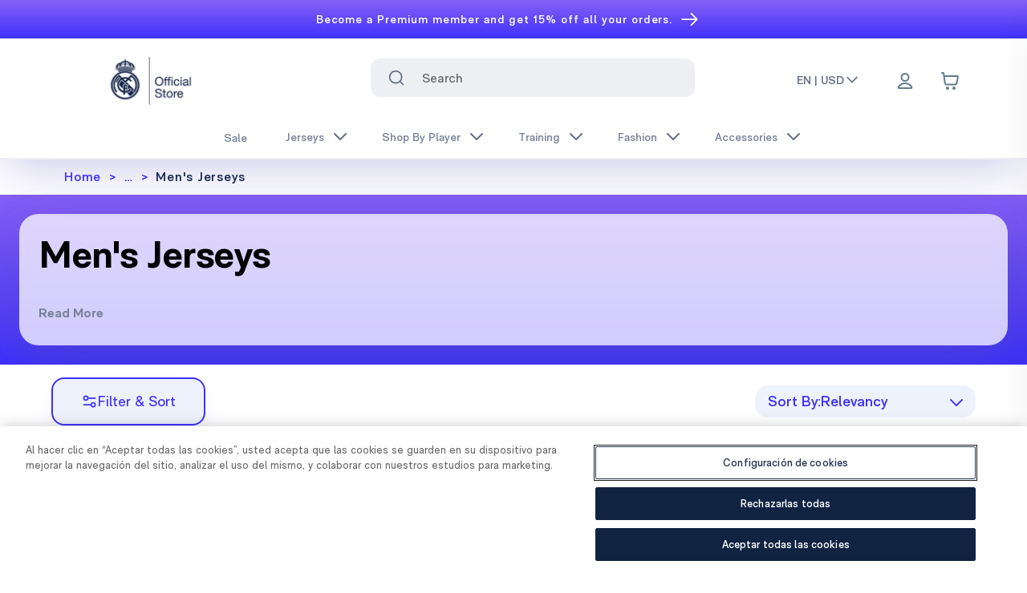

--- FILE ---
content_type: text/html; charset=utf-8
request_url: https://us.shop.realmadrid.com/jerseys-kits/mens
body_size: 49150
content:
<!DOCTYPE html><html lang="DEFAULT"><head><meta charSet="utf-8"/><style>
          :root {
              --white: 255 255 255 !important; --black: 0 0 0 !important; --blue-gray-50: 236 239 241 !important; --blue-gray-100: 207 216 220 !important; --blue-gray-200: 176 190 197 !important; --blue-gray-300: 144 164 174 !important; --blue-gray-400: 120 144 156 !important; --blue-gray-500: 96 125 139 !important; --blue-gray-600: 84 110 122 !important; --blue-gray-700: 69 90 100 !important; --blue-gray-800: 55 71 79 !important; --blue-gray-900: 38 50 56 !important; --gray-50: 251 253 255 !important; --gray-100: 243 245 248 !important; --gray-150: 237 239 242 !important; --gray-200: 225 229 234 !important; --gray-300: 199 204 214 !important; --gray-400: 99 100 103 !important; --gray-500: 140 149 166 !important; --gray-600: 120 131 152 !important; --gray-700: 94 106 131 !important; --gray-800: 67 82 110 !important; --gray-900: 41 57 90 !important; --gray-950: 15 33 69 !important; --gray-975: 20 20 43 !important; --brown-50: 239 235 233 !important; --brown-100: 215 204 200 !important; --brown-200: 188 170 164 !important; --brown-300: 161 136 127 !important; --brown-400: 141 110 99 !important; --brown-500: 121 85 72 !important; --brown-600: 109 76 65 !important; --brown-700: 93 64 55 !important; --brown-800: 78 52 46 !important; --brown-900: 62 39 35 !important; --deep-orange-50: 251 233 231 !important; --deep-orange-100: 255 204 188 !important; --deep-orange-200: 255 171 145 !important; --deep-orange-300: 255 138 101 !important; --deep-orange-400: 255 112 67 !important; --deep-orange-500: 255 87 34 !important; --deep-orange-600: 244 81 30 !important; --deep-orange-700: 230 74 25 !important; --deep-orange-800: 216 67 21 !important; --deep-orange-900: 191 54 12 !important; --orange-50: 255 243 224 !important; --orange-100: 255 224 178 !important; --orange-200: 255 204 128 !important; --orange-300: 255 183 77 !important; --orange-400: 255 167 38 !important; --orange-500: 255 152 0 !important; --orange-600: 251 140 0 !important; --orange-700: 245 124 0 !important; --orange-800: 239 124 0 !important; --orange-900: 230 81 0 !important; --amber-50: 255 248 225 !important; --amber-100: 255 248 233 !important; --amber-200: 255 224 130 !important; --amber-300: 254 237 200 !important; --amber-400: 255 202 40 !important; --amber-500: 255 223 154 !important; --amber-600: 255 179 0 !important; --amber-700: 234 172 48 !important; --amber-800: 255 143 0 !important; --amber-900: 148 99 0 !important; --yellow-50: 255 253 231 !important; --yellow-100: 255 249 196 !important; --yellow-200: 231 216 173 !important; --yellow-300: 255 225 166 !important; --yellow-400: 250 187 5 !important; --yellow-500: 219 168 86 !important; --yellow-600: 253 216 53 !important; --yellow-700: 248 202 103 !important; --yellow-800: 249 168 37 !important; --yellow-900: 175 133 66 !important; --lime-50: 249 251 231 !important; --lime-100: 240 244 195 !important; --lime-200: 230 238 156 !important; --lime-300: 220 231 117 !important; --lime-400: 212 225 87 !important; --lime-500: 205 220 57 !important; --lime-600: 192 202 51 !important; --lime-700: 175 180 43 !important; --lime-800: 158 157 36 !important; --lime-900: 130 119 23 !important; --light-green-50: 241 248 233 !important; --light-green-100: 220 237 200 !important; --light-green-200: 197 225 165 !important; --light-green-300: 174 213 129 !important; --light-green-400: 156 204 101 !important; --light-green-500: 139 195 74 !important; --light-green-600: 124 179 66 !important; --light-green-700: 104 159 56 !important; --light-green-800: 85 139 47 !important; --light-green-900: 51 105 30 !important; --green-50: 232 245 233 !important; --green-100: 241 249 234 !important; --green-200: 165 214 167 !important; --green-300: 224 242 209 !important; --green-400: 102 187 106 !important; --green-500: 162 217 140 !important; --green-600: 67 160 71 !important; --green-700: 61 146 61 !important; --green-800: 44 109 50 !important; --green-900: 2 108 2 !important; --teal-50: 255 34 255 !important; --teal-100: 178 223 219 !important; --teal-200: 128 203 196 !important; --teal-300: 77 182 172 !important; --teal-400: 38 166 154 !important; --teal-500: 0 150 136 !important; --teal-600: 0 150 136 !important; --teal-700: 0 121 107 !important; --teal-800: 0 105 92 !important; --teal-900: 0 77 64 !important; --cyan-50: 224 247 250 !important; --cyan-100: 178 235 242 !important; --cyan-200: 128 222 234 !important; --cyan-300: 61 208 225 !important; --cyan-400: 38 198 218 !important; --cyan-500: 0 188 212 !important; --cyan-600: 0 172 193 !important; --cyan-700: 0 151 167 !important; --cyan-800: 0 131 143 !important; --cyan-900: 0 96 100 !important; --light-blue-50: 225 245 254 !important; --light-blue-100: 179 229 252 !important; --light-blue-200: 129 212 250 !important; --light-blue-300: 79 195 247 !important; --light-blue-400: 41 182 246 !important; --light-blue-500: 3 169 250 !important; --light-blue-600: 3 155 229 !important; --light-blue-700: 2 136 209 !important; --light-blue-800: 2 119 189 !important; --light-blue-900: 1 87 155 !important; --blue-50: 227 242 253 !important; --blue-100: 187 222 251 !important; --blue-200: 144 202 249 !important; --blue-300: 100 181 246 !important; --blue-400: 66 165 245 !important; --blue-500: 33 150 243 !important; --blue-600: 30 136 229 !important; --blue-700: 25 118 210 !important; --blue-800: 21 101 192 !important; --blue-900: 13 71 161 !important; --indigo-50: 232 234 246 !important; --indigo-100: 197 202 233 !important; --indigo-200: 159 168 218 !important; --indigo-300: 121 134 203 !important; --indigo-400: 92 107 192 !important; --indigo-500: 63 81 181 !important; --indigo-600: 57 73 171 !important; --indigo-700: 48 63 159 !important; --indigo-800: 40 53 147 !important; --indigo-900: 26 35 126 !important; --deep-purple-50: 237 231 246 !important; --deep-purple-100: 238 242 253 !important; --deep-purple-200: 179 157 219 !important; --deep-purple-300: 222 229 253 !important; --deep-purple-400: 126 87 194 !important; --deep-purple-500: 143 160 245 !important; --deep-purple-600: 94 53 177 !important; --deep-purple-700: 62 49 250 !important; --deep-purple-800: 64 25 176 !important; --deep-purple-900: 33 21 171 !important; --purple-50: 243 229 245 !important; --purple-100: 237 235 250 !important; --purple-200: 206 147 216 !important; --purple-300: 222 229 253 !important; --purple-400: 171 71 188 !important; --purple-500: 169 145 236 !important; --purple-600: 142 36 170 !important; --purple-700: 135 96 246 !important; --purple-800: 106 27 154 !important; --purple-900: 63 24 176 !important; --pink-50: 252 228 236 !important; --pink-100: 248 187 208 !important; --pink-200: 244 143 177 !important; --pink-300: 240 98 146 !important; --pink-400: 236 64 122 !important; --pink-500: 233 30 99 !important; --pink-600: 216 27 96 !important; --pink-700: 194 24 91 !important; --pink-800: 173 20 87 !important; --pink-900: 136 14 79 !important; --red-50: 255 235 238 !important; --red-100: 255 241 246 !important; --red-200: 239 154 154 !important; --red-300: 252 227 236 !important; --red-400: 250 154 188 !important; --red-500: 202 2 79 !important; --red-600: 229 57 53 !important; --red-700: 158 0 56 !important; --red-800: 198 40 40 !important; --red-900: 183 28 28 !important; --background-500: 255 255 255 !important; --primary-foreground: 255 255 255 !important; --primary-50: 216 215 254 !important; --primary-100: 192 178 254 !important; --primary-200: 166 142 254 !important; --primary-300: 134 106 253 !important; --primary-400: 93 69 251 !important; --primary-500: 62 49 250 !important; --primary-600: 50 40 202 !important; --primary-700: 43 34 171 !important; --primary-800: 35 28 141 !important; --primary-900: 28 22 112 !important; --secondary-50: 0 0 0 !important; --secondary-100: 0 0 0 !important; --secondary-200: 0 0 0 !important; --secondary-300: 0 0 0 !important; --secondary-400: 0 0 0 !important; --secondary-500: 0 0 0 !important; --secondary-600: 0 0 0 !important; --secondary-700: 0 0 0 !important; --secondary-800: 0 0 0 !important; --secondary-900: 0 0 0 !important;
            }
          </style><style>
            :root {
              --font-primary: sans-serif;
            }
          </style><style>
            :root {
              --font-secondary: serif;
            }
          </style><link rel="icon" type="image/x-icon" href="https://images.ctfassets.net/7nqb12anqb19/6xk2A4152zJZy2peY72mp1/a5ffc566022f409a07abf65fa9919893/favicon-48x48.png"/><meta name="viewport" content="width=device-width, initial-scale=1"/><script type="application/ld+json">{
        "@context": "https://schema.org",
        "@type": "Organization",
        "url": "https://us.shop.realmadrid.com",
        "logo": "https://images.ctfassets.net/7nqb12anqb19/1Ydqcs7iaU2MIVTMMJodQQ/4527c3f91108020dc4cfbade03553780/logo-oficial-store.png"
      }</script><link rel="preload" as="image" imageSrcSet="/_next/image?url=https%3A%2F%2Fimages.ctfassets.net%2F7nqb12anqb19%2F1Ydqcs7iaU2MIVTMMJodQQ%2F4527c3f91108020dc4cfbade03553780%2Flogo-oficial-store.png&amp;w=128&amp;q=75 1x, /_next/image?url=https%3A%2F%2Fimages.ctfassets.net%2F7nqb12anqb19%2F1Ydqcs7iaU2MIVTMMJodQQ%2F4527c3f91108020dc4cfbade03553780%2Flogo-oficial-store.png&amp;w=256&amp;q=75 2x" fetchpriority="high"/><link rel="preload" as="image" imageSrcSet="/_next/image?url=https%3A%2F%2Flegends.broadleafcloud.com%2Fapi%2Fasset%2Fcontent%2FRMCFMZ0899_01.jpg%3FcontextRequest%3D%257B%2522forceCatalogForFetch%2522%3Afalse%2C%2522forceFilterByCatalogIncludeInheritance%2522%3Afalse%2C%2522forceFilterByCatalogExcludeInheritance%2522%3Afalse%2C%2522applicationId%2522%3A%252201H4RD9NXMKQBQ1WVKM1181VD8%2522%2C%2522tenantId%2522%3A%2522REAL_MADRID%2522%257D&amp;w=256&amp;q=50 256w, /_next/image?url=https%3A%2F%2Flegends.broadleafcloud.com%2Fapi%2Fasset%2Fcontent%2FRMCFMZ0899_01.jpg%3FcontextRequest%3D%257B%2522forceCatalogForFetch%2522%3Afalse%2C%2522forceFilterByCatalogIncludeInheritance%2522%3Afalse%2C%2522forceFilterByCatalogExcludeInheritance%2522%3Afalse%2C%2522applicationId%2522%3A%252201H4RD9NXMKQBQ1WVKM1181VD8%2522%2C%2522tenantId%2522%3A%2522REAL_MADRID%2522%257D&amp;w=384&amp;q=50 384w, /_next/image?url=https%3A%2F%2Flegends.broadleafcloud.com%2Fapi%2Fasset%2Fcontent%2FRMCFMZ0899_01.jpg%3FcontextRequest%3D%257B%2522forceCatalogForFetch%2522%3Afalse%2C%2522forceFilterByCatalogIncludeInheritance%2522%3Afalse%2C%2522forceFilterByCatalogExcludeInheritance%2522%3Afalse%2C%2522applicationId%2522%3A%252201H4RD9NXMKQBQ1WVKM1181VD8%2522%2C%2522tenantId%2522%3A%2522REAL_MADRID%2522%257D&amp;w=640&amp;q=50 640w, /_next/image?url=https%3A%2F%2Flegends.broadleafcloud.com%2Fapi%2Fasset%2Fcontent%2FRMCFMZ0899_01.jpg%3FcontextRequest%3D%257B%2522forceCatalogForFetch%2522%3Afalse%2C%2522forceFilterByCatalogIncludeInheritance%2522%3Afalse%2C%2522forceFilterByCatalogExcludeInheritance%2522%3Afalse%2C%2522applicationId%2522%3A%252201H4RD9NXMKQBQ1WVKM1181VD8%2522%2C%2522tenantId%2522%3A%2522REAL_MADRID%2522%257D&amp;w=750&amp;q=50 750w, /_next/image?url=https%3A%2F%2Flegends.broadleafcloud.com%2Fapi%2Fasset%2Fcontent%2FRMCFMZ0899_01.jpg%3FcontextRequest%3D%257B%2522forceCatalogForFetch%2522%3Afalse%2C%2522forceFilterByCatalogIncludeInheritance%2522%3Afalse%2C%2522forceFilterByCatalogExcludeInheritance%2522%3Afalse%2C%2522applicationId%2522%3A%252201H4RD9NXMKQBQ1WVKM1181VD8%2522%2C%2522tenantId%2522%3A%2522REAL_MADRID%2522%257D&amp;w=828&amp;q=50 828w, /_next/image?url=https%3A%2F%2Flegends.broadleafcloud.com%2Fapi%2Fasset%2Fcontent%2FRMCFMZ0899_01.jpg%3FcontextRequest%3D%257B%2522forceCatalogForFetch%2522%3Afalse%2C%2522forceFilterByCatalogIncludeInheritance%2522%3Afalse%2C%2522forceFilterByCatalogExcludeInheritance%2522%3Afalse%2C%2522applicationId%2522%3A%252201H4RD9NXMKQBQ1WVKM1181VD8%2522%2C%2522tenantId%2522%3A%2522REAL_MADRID%2522%257D&amp;w=1080&amp;q=50 1080w, /_next/image?url=https%3A%2F%2Flegends.broadleafcloud.com%2Fapi%2Fasset%2Fcontent%2FRMCFMZ0899_01.jpg%3FcontextRequest%3D%257B%2522forceCatalogForFetch%2522%3Afalse%2C%2522forceFilterByCatalogIncludeInheritance%2522%3Afalse%2C%2522forceFilterByCatalogExcludeInheritance%2522%3Afalse%2C%2522applicationId%2522%3A%252201H4RD9NXMKQBQ1WVKM1181VD8%2522%2C%2522tenantId%2522%3A%2522REAL_MADRID%2522%257D&amp;w=1200&amp;q=50 1200w, /_next/image?url=https%3A%2F%2Flegends.broadleafcloud.com%2Fapi%2Fasset%2Fcontent%2FRMCFMZ0899_01.jpg%3FcontextRequest%3D%257B%2522forceCatalogForFetch%2522%3Afalse%2C%2522forceFilterByCatalogIncludeInheritance%2522%3Afalse%2C%2522forceFilterByCatalogExcludeInheritance%2522%3Afalse%2C%2522applicationId%2522%3A%252201H4RD9NXMKQBQ1WVKM1181VD8%2522%2C%2522tenantId%2522%3A%2522REAL_MADRID%2522%257D&amp;w=1920&amp;q=50 1920w, /_next/image?url=https%3A%2F%2Flegends.broadleafcloud.com%2Fapi%2Fasset%2Fcontent%2FRMCFMZ0899_01.jpg%3FcontextRequest%3D%257B%2522forceCatalogForFetch%2522%3Afalse%2C%2522forceFilterByCatalogIncludeInheritance%2522%3Afalse%2C%2522forceFilterByCatalogExcludeInheritance%2522%3Afalse%2C%2522applicationId%2522%3A%252201H4RD9NXMKQBQ1WVKM1181VD8%2522%2C%2522tenantId%2522%3A%2522REAL_MADRID%2522%257D&amp;w=2048&amp;q=50 2048w, /_next/image?url=https%3A%2F%2Flegends.broadleafcloud.com%2Fapi%2Fasset%2Fcontent%2FRMCFMZ0899_01.jpg%3FcontextRequest%3D%257B%2522forceCatalogForFetch%2522%3Afalse%2C%2522forceFilterByCatalogIncludeInheritance%2522%3Afalse%2C%2522forceFilterByCatalogExcludeInheritance%2522%3Afalse%2C%2522applicationId%2522%3A%252201H4RD9NXMKQBQ1WVKM1181VD8%2522%2C%2522tenantId%2522%3A%2522REAL_MADRID%2522%257D&amp;w=3840&amp;q=50 3840w" imageSizes="(max-width: 768px) 50vw, 25vw" fetchpriority="high"/><link rel="preload" as="image" imageSrcSet="/_next/image?url=https%3A%2F%2Flegends.broadleafcloud.com%2Fapi%2Fasset%2Fcontent%2FRMCFMZ0919_01.jpg%3FcontextRequest%3D%257B%2522forceCatalogForFetch%2522%3Afalse%2C%2522forceFilterByCatalogIncludeInheritance%2522%3Afalse%2C%2522forceFilterByCatalogExcludeInheritance%2522%3Afalse%2C%2522applicationId%2522%3A%252201H4RD9NXMKQBQ1WVKM1181VD8%2522%2C%2522tenantId%2522%3A%2522REAL_MADRID%2522%257D&amp;w=256&amp;q=50 256w, /_next/image?url=https%3A%2F%2Flegends.broadleafcloud.com%2Fapi%2Fasset%2Fcontent%2FRMCFMZ0919_01.jpg%3FcontextRequest%3D%257B%2522forceCatalogForFetch%2522%3Afalse%2C%2522forceFilterByCatalogIncludeInheritance%2522%3Afalse%2C%2522forceFilterByCatalogExcludeInheritance%2522%3Afalse%2C%2522applicationId%2522%3A%252201H4RD9NXMKQBQ1WVKM1181VD8%2522%2C%2522tenantId%2522%3A%2522REAL_MADRID%2522%257D&amp;w=384&amp;q=50 384w, /_next/image?url=https%3A%2F%2Flegends.broadleafcloud.com%2Fapi%2Fasset%2Fcontent%2FRMCFMZ0919_01.jpg%3FcontextRequest%3D%257B%2522forceCatalogForFetch%2522%3Afalse%2C%2522forceFilterByCatalogIncludeInheritance%2522%3Afalse%2C%2522forceFilterByCatalogExcludeInheritance%2522%3Afalse%2C%2522applicationId%2522%3A%252201H4RD9NXMKQBQ1WVKM1181VD8%2522%2C%2522tenantId%2522%3A%2522REAL_MADRID%2522%257D&amp;w=640&amp;q=50 640w, /_next/image?url=https%3A%2F%2Flegends.broadleafcloud.com%2Fapi%2Fasset%2Fcontent%2FRMCFMZ0919_01.jpg%3FcontextRequest%3D%257B%2522forceCatalogForFetch%2522%3Afalse%2C%2522forceFilterByCatalogIncludeInheritance%2522%3Afalse%2C%2522forceFilterByCatalogExcludeInheritance%2522%3Afalse%2C%2522applicationId%2522%3A%252201H4RD9NXMKQBQ1WVKM1181VD8%2522%2C%2522tenantId%2522%3A%2522REAL_MADRID%2522%257D&amp;w=750&amp;q=50 750w, /_next/image?url=https%3A%2F%2Flegends.broadleafcloud.com%2Fapi%2Fasset%2Fcontent%2FRMCFMZ0919_01.jpg%3FcontextRequest%3D%257B%2522forceCatalogForFetch%2522%3Afalse%2C%2522forceFilterByCatalogIncludeInheritance%2522%3Afalse%2C%2522forceFilterByCatalogExcludeInheritance%2522%3Afalse%2C%2522applicationId%2522%3A%252201H4RD9NXMKQBQ1WVKM1181VD8%2522%2C%2522tenantId%2522%3A%2522REAL_MADRID%2522%257D&amp;w=828&amp;q=50 828w, /_next/image?url=https%3A%2F%2Flegends.broadleafcloud.com%2Fapi%2Fasset%2Fcontent%2FRMCFMZ0919_01.jpg%3FcontextRequest%3D%257B%2522forceCatalogForFetch%2522%3Afalse%2C%2522forceFilterByCatalogIncludeInheritance%2522%3Afalse%2C%2522forceFilterByCatalogExcludeInheritance%2522%3Afalse%2C%2522applicationId%2522%3A%252201H4RD9NXMKQBQ1WVKM1181VD8%2522%2C%2522tenantId%2522%3A%2522REAL_MADRID%2522%257D&amp;w=1080&amp;q=50 1080w, /_next/image?url=https%3A%2F%2Flegends.broadleafcloud.com%2Fapi%2Fasset%2Fcontent%2FRMCFMZ0919_01.jpg%3FcontextRequest%3D%257B%2522forceCatalogForFetch%2522%3Afalse%2C%2522forceFilterByCatalogIncludeInheritance%2522%3Afalse%2C%2522forceFilterByCatalogExcludeInheritance%2522%3Afalse%2C%2522applicationId%2522%3A%252201H4RD9NXMKQBQ1WVKM1181VD8%2522%2C%2522tenantId%2522%3A%2522REAL_MADRID%2522%257D&amp;w=1200&amp;q=50 1200w, /_next/image?url=https%3A%2F%2Flegends.broadleafcloud.com%2Fapi%2Fasset%2Fcontent%2FRMCFMZ0919_01.jpg%3FcontextRequest%3D%257B%2522forceCatalogForFetch%2522%3Afalse%2C%2522forceFilterByCatalogIncludeInheritance%2522%3Afalse%2C%2522forceFilterByCatalogExcludeInheritance%2522%3Afalse%2C%2522applicationId%2522%3A%252201H4RD9NXMKQBQ1WVKM1181VD8%2522%2C%2522tenantId%2522%3A%2522REAL_MADRID%2522%257D&amp;w=1920&amp;q=50 1920w, /_next/image?url=https%3A%2F%2Flegends.broadleafcloud.com%2Fapi%2Fasset%2Fcontent%2FRMCFMZ0919_01.jpg%3FcontextRequest%3D%257B%2522forceCatalogForFetch%2522%3Afalse%2C%2522forceFilterByCatalogIncludeInheritance%2522%3Afalse%2C%2522forceFilterByCatalogExcludeInheritance%2522%3Afalse%2C%2522applicationId%2522%3A%252201H4RD9NXMKQBQ1WVKM1181VD8%2522%2C%2522tenantId%2522%3A%2522REAL_MADRID%2522%257D&amp;w=2048&amp;q=50 2048w, /_next/image?url=https%3A%2F%2Flegends.broadleafcloud.com%2Fapi%2Fasset%2Fcontent%2FRMCFMZ0919_01.jpg%3FcontextRequest%3D%257B%2522forceCatalogForFetch%2522%3Afalse%2C%2522forceFilterByCatalogIncludeInheritance%2522%3Afalse%2C%2522forceFilterByCatalogExcludeInheritance%2522%3Afalse%2C%2522applicationId%2522%3A%252201H4RD9NXMKQBQ1WVKM1181VD8%2522%2C%2522tenantId%2522%3A%2522REAL_MADRID%2522%257D&amp;w=3840&amp;q=50 3840w" imageSizes="(max-width: 768px) 50vw, 25vw" fetchpriority="high"/><link rel="preload" as="image" imageSrcSet="/_next/image?url=https%3A%2F%2Flegends.broadleafcloud.com%2Fapi%2Fasset%2Fcontent%2FCAMISETA-AUTHENTIC-FINAL%25201.jpg%3FcontextRequest%3D%257B%2522forceCatalogForFetch%2522%3Afalse%2C%2522forceFilterByCatalogIncludeInheritance%2522%3Afalse%2C%2522forceFilterByCatalogExcludeInheritance%2522%3Afalse%2C%2522applicationId%2522%3A%252201H4RD9NXMKQBQ1WVKM1181VD8%2522%2C%2522tenantId%2522%3A%2522REAL_MADRID%2522%257D&amp;w=256&amp;q=50 256w, /_next/image?url=https%3A%2F%2Flegends.broadleafcloud.com%2Fapi%2Fasset%2Fcontent%2FCAMISETA-AUTHENTIC-FINAL%25201.jpg%3FcontextRequest%3D%257B%2522forceCatalogForFetch%2522%3Afalse%2C%2522forceFilterByCatalogIncludeInheritance%2522%3Afalse%2C%2522forceFilterByCatalogExcludeInheritance%2522%3Afalse%2C%2522applicationId%2522%3A%252201H4RD9NXMKQBQ1WVKM1181VD8%2522%2C%2522tenantId%2522%3A%2522REAL_MADRID%2522%257D&amp;w=384&amp;q=50 384w, /_next/image?url=https%3A%2F%2Flegends.broadleafcloud.com%2Fapi%2Fasset%2Fcontent%2FCAMISETA-AUTHENTIC-FINAL%25201.jpg%3FcontextRequest%3D%257B%2522forceCatalogForFetch%2522%3Afalse%2C%2522forceFilterByCatalogIncludeInheritance%2522%3Afalse%2C%2522forceFilterByCatalogExcludeInheritance%2522%3Afalse%2C%2522applicationId%2522%3A%252201H4RD9NXMKQBQ1WVKM1181VD8%2522%2C%2522tenantId%2522%3A%2522REAL_MADRID%2522%257D&amp;w=640&amp;q=50 640w, /_next/image?url=https%3A%2F%2Flegends.broadleafcloud.com%2Fapi%2Fasset%2Fcontent%2FCAMISETA-AUTHENTIC-FINAL%25201.jpg%3FcontextRequest%3D%257B%2522forceCatalogForFetch%2522%3Afalse%2C%2522forceFilterByCatalogIncludeInheritance%2522%3Afalse%2C%2522forceFilterByCatalogExcludeInheritance%2522%3Afalse%2C%2522applicationId%2522%3A%252201H4RD9NXMKQBQ1WVKM1181VD8%2522%2C%2522tenantId%2522%3A%2522REAL_MADRID%2522%257D&amp;w=750&amp;q=50 750w, /_next/image?url=https%3A%2F%2Flegends.broadleafcloud.com%2Fapi%2Fasset%2Fcontent%2FCAMISETA-AUTHENTIC-FINAL%25201.jpg%3FcontextRequest%3D%257B%2522forceCatalogForFetch%2522%3Afalse%2C%2522forceFilterByCatalogIncludeInheritance%2522%3Afalse%2C%2522forceFilterByCatalogExcludeInheritance%2522%3Afalse%2C%2522applicationId%2522%3A%252201H4RD9NXMKQBQ1WVKM1181VD8%2522%2C%2522tenantId%2522%3A%2522REAL_MADRID%2522%257D&amp;w=828&amp;q=50 828w, /_next/image?url=https%3A%2F%2Flegends.broadleafcloud.com%2Fapi%2Fasset%2Fcontent%2FCAMISETA-AUTHENTIC-FINAL%25201.jpg%3FcontextRequest%3D%257B%2522forceCatalogForFetch%2522%3Afalse%2C%2522forceFilterByCatalogIncludeInheritance%2522%3Afalse%2C%2522forceFilterByCatalogExcludeInheritance%2522%3Afalse%2C%2522applicationId%2522%3A%252201H4RD9NXMKQBQ1WVKM1181VD8%2522%2C%2522tenantId%2522%3A%2522REAL_MADRID%2522%257D&amp;w=1080&amp;q=50 1080w, /_next/image?url=https%3A%2F%2Flegends.broadleafcloud.com%2Fapi%2Fasset%2Fcontent%2FCAMISETA-AUTHENTIC-FINAL%25201.jpg%3FcontextRequest%3D%257B%2522forceCatalogForFetch%2522%3Afalse%2C%2522forceFilterByCatalogIncludeInheritance%2522%3Afalse%2C%2522forceFilterByCatalogExcludeInheritance%2522%3Afalse%2C%2522applicationId%2522%3A%252201H4RD9NXMKQBQ1WVKM1181VD8%2522%2C%2522tenantId%2522%3A%2522REAL_MADRID%2522%257D&amp;w=1200&amp;q=50 1200w, /_next/image?url=https%3A%2F%2Flegends.broadleafcloud.com%2Fapi%2Fasset%2Fcontent%2FCAMISETA-AUTHENTIC-FINAL%25201.jpg%3FcontextRequest%3D%257B%2522forceCatalogForFetch%2522%3Afalse%2C%2522forceFilterByCatalogIncludeInheritance%2522%3Afalse%2C%2522forceFilterByCatalogExcludeInheritance%2522%3Afalse%2C%2522applicationId%2522%3A%252201H4RD9NXMKQBQ1WVKM1181VD8%2522%2C%2522tenantId%2522%3A%2522REAL_MADRID%2522%257D&amp;w=1920&amp;q=50 1920w, /_next/image?url=https%3A%2F%2Flegends.broadleafcloud.com%2Fapi%2Fasset%2Fcontent%2FCAMISETA-AUTHENTIC-FINAL%25201.jpg%3FcontextRequest%3D%257B%2522forceCatalogForFetch%2522%3Afalse%2C%2522forceFilterByCatalogIncludeInheritance%2522%3Afalse%2C%2522forceFilterByCatalogExcludeInheritance%2522%3Afalse%2C%2522applicationId%2522%3A%252201H4RD9NXMKQBQ1WVKM1181VD8%2522%2C%2522tenantId%2522%3A%2522REAL_MADRID%2522%257D&amp;w=2048&amp;q=50 2048w, /_next/image?url=https%3A%2F%2Flegends.broadleafcloud.com%2Fapi%2Fasset%2Fcontent%2FCAMISETA-AUTHENTIC-FINAL%25201.jpg%3FcontextRequest%3D%257B%2522forceCatalogForFetch%2522%3Afalse%2C%2522forceFilterByCatalogIncludeInheritance%2522%3Afalse%2C%2522forceFilterByCatalogExcludeInheritance%2522%3Afalse%2C%2522applicationId%2522%3A%252201H4RD9NXMKQBQ1WVKM1181VD8%2522%2C%2522tenantId%2522%3A%2522REAL_MADRID%2522%257D&amp;w=3840&amp;q=50 3840w" imageSizes="(max-width: 768px) 50vw, 25vw" fetchpriority="high"/><link rel="preload" as="image" imageSrcSet="/_next/image?url=https%3A%2F%2Flegends.broadleafcloud.com%2Fapi%2Fasset%2Fcontent%2FRMCFMZ09181_%2520(1).jpg%3FcontextRequest%3D%257B%2522forceCatalogForFetch%2522%3Afalse%2C%2522forceFilterByCatalogIncludeInheritance%2522%3Afalse%2C%2522forceFilterByCatalogExcludeInheritance%2522%3Afalse%2C%2522applicationId%2522%3A%252201H4RD9NXMKQBQ1WVKM1181VD8%2522%2C%2522tenantId%2522%3A%2522REAL_MADRID%2522%257D&amp;w=256&amp;q=50 256w, /_next/image?url=https%3A%2F%2Flegends.broadleafcloud.com%2Fapi%2Fasset%2Fcontent%2FRMCFMZ09181_%2520(1).jpg%3FcontextRequest%3D%257B%2522forceCatalogForFetch%2522%3Afalse%2C%2522forceFilterByCatalogIncludeInheritance%2522%3Afalse%2C%2522forceFilterByCatalogExcludeInheritance%2522%3Afalse%2C%2522applicationId%2522%3A%252201H4RD9NXMKQBQ1WVKM1181VD8%2522%2C%2522tenantId%2522%3A%2522REAL_MADRID%2522%257D&amp;w=384&amp;q=50 384w, /_next/image?url=https%3A%2F%2Flegends.broadleafcloud.com%2Fapi%2Fasset%2Fcontent%2FRMCFMZ09181_%2520(1).jpg%3FcontextRequest%3D%257B%2522forceCatalogForFetch%2522%3Afalse%2C%2522forceFilterByCatalogIncludeInheritance%2522%3Afalse%2C%2522forceFilterByCatalogExcludeInheritance%2522%3Afalse%2C%2522applicationId%2522%3A%252201H4RD9NXMKQBQ1WVKM1181VD8%2522%2C%2522tenantId%2522%3A%2522REAL_MADRID%2522%257D&amp;w=640&amp;q=50 640w, /_next/image?url=https%3A%2F%2Flegends.broadleafcloud.com%2Fapi%2Fasset%2Fcontent%2FRMCFMZ09181_%2520(1).jpg%3FcontextRequest%3D%257B%2522forceCatalogForFetch%2522%3Afalse%2C%2522forceFilterByCatalogIncludeInheritance%2522%3Afalse%2C%2522forceFilterByCatalogExcludeInheritance%2522%3Afalse%2C%2522applicationId%2522%3A%252201H4RD9NXMKQBQ1WVKM1181VD8%2522%2C%2522tenantId%2522%3A%2522REAL_MADRID%2522%257D&amp;w=750&amp;q=50 750w, /_next/image?url=https%3A%2F%2Flegends.broadleafcloud.com%2Fapi%2Fasset%2Fcontent%2FRMCFMZ09181_%2520(1).jpg%3FcontextRequest%3D%257B%2522forceCatalogForFetch%2522%3Afalse%2C%2522forceFilterByCatalogIncludeInheritance%2522%3Afalse%2C%2522forceFilterByCatalogExcludeInheritance%2522%3Afalse%2C%2522applicationId%2522%3A%252201H4RD9NXMKQBQ1WVKM1181VD8%2522%2C%2522tenantId%2522%3A%2522REAL_MADRID%2522%257D&amp;w=828&amp;q=50 828w, /_next/image?url=https%3A%2F%2Flegends.broadleafcloud.com%2Fapi%2Fasset%2Fcontent%2FRMCFMZ09181_%2520(1).jpg%3FcontextRequest%3D%257B%2522forceCatalogForFetch%2522%3Afalse%2C%2522forceFilterByCatalogIncludeInheritance%2522%3Afalse%2C%2522forceFilterByCatalogExcludeInheritance%2522%3Afalse%2C%2522applicationId%2522%3A%252201H4RD9NXMKQBQ1WVKM1181VD8%2522%2C%2522tenantId%2522%3A%2522REAL_MADRID%2522%257D&amp;w=1080&amp;q=50 1080w, /_next/image?url=https%3A%2F%2Flegends.broadleafcloud.com%2Fapi%2Fasset%2Fcontent%2FRMCFMZ09181_%2520(1).jpg%3FcontextRequest%3D%257B%2522forceCatalogForFetch%2522%3Afalse%2C%2522forceFilterByCatalogIncludeInheritance%2522%3Afalse%2C%2522forceFilterByCatalogExcludeInheritance%2522%3Afalse%2C%2522applicationId%2522%3A%252201H4RD9NXMKQBQ1WVKM1181VD8%2522%2C%2522tenantId%2522%3A%2522REAL_MADRID%2522%257D&amp;w=1200&amp;q=50 1200w, /_next/image?url=https%3A%2F%2Flegends.broadleafcloud.com%2Fapi%2Fasset%2Fcontent%2FRMCFMZ09181_%2520(1).jpg%3FcontextRequest%3D%257B%2522forceCatalogForFetch%2522%3Afalse%2C%2522forceFilterByCatalogIncludeInheritance%2522%3Afalse%2C%2522forceFilterByCatalogExcludeInheritance%2522%3Afalse%2C%2522applicationId%2522%3A%252201H4RD9NXMKQBQ1WVKM1181VD8%2522%2C%2522tenantId%2522%3A%2522REAL_MADRID%2522%257D&amp;w=1920&amp;q=50 1920w, /_next/image?url=https%3A%2F%2Flegends.broadleafcloud.com%2Fapi%2Fasset%2Fcontent%2FRMCFMZ09181_%2520(1).jpg%3FcontextRequest%3D%257B%2522forceCatalogForFetch%2522%3Afalse%2C%2522forceFilterByCatalogIncludeInheritance%2522%3Afalse%2C%2522forceFilterByCatalogExcludeInheritance%2522%3Afalse%2C%2522applicationId%2522%3A%252201H4RD9NXMKQBQ1WVKM1181VD8%2522%2C%2522tenantId%2522%3A%2522REAL_MADRID%2522%257D&amp;w=2048&amp;q=50 2048w, /_next/image?url=https%3A%2F%2Flegends.broadleafcloud.com%2Fapi%2Fasset%2Fcontent%2FRMCFMZ09181_%2520(1).jpg%3FcontextRequest%3D%257B%2522forceCatalogForFetch%2522%3Afalse%2C%2522forceFilterByCatalogIncludeInheritance%2522%3Afalse%2C%2522forceFilterByCatalogExcludeInheritance%2522%3Afalse%2C%2522applicationId%2522%3A%252201H4RD9NXMKQBQ1WVKM1181VD8%2522%2C%2522tenantId%2522%3A%2522REAL_MADRID%2522%257D&amp;w=3840&amp;q=50 3840w" imageSizes="(max-width: 768px) 50vw, 25vw" fetchpriority="high"/><link rel="preload" as="image" imageSrcSet="/_next/image?url=https%3A%2F%2Flegends.broadleafcloud.com%2Fapi%2Fasset%2Fcontent%2FRMCFMZ0900_1-1.jpg%3FcontextRequest%3D%257B%2522forceCatalogForFetch%2522%3Afalse%2C%2522forceFilterByCatalogIncludeInheritance%2522%3Afalse%2C%2522forceFilterByCatalogExcludeInheritance%2522%3Afalse%2C%2522applicationId%2522%3A%252201H4RD9NXMKQBQ1WVKM1181VD8%2522%2C%2522tenantId%2522%3A%2522REAL_MADRID%2522%257D&amp;w=256&amp;q=50 256w, /_next/image?url=https%3A%2F%2Flegends.broadleafcloud.com%2Fapi%2Fasset%2Fcontent%2FRMCFMZ0900_1-1.jpg%3FcontextRequest%3D%257B%2522forceCatalogForFetch%2522%3Afalse%2C%2522forceFilterByCatalogIncludeInheritance%2522%3Afalse%2C%2522forceFilterByCatalogExcludeInheritance%2522%3Afalse%2C%2522applicationId%2522%3A%252201H4RD9NXMKQBQ1WVKM1181VD8%2522%2C%2522tenantId%2522%3A%2522REAL_MADRID%2522%257D&amp;w=384&amp;q=50 384w, /_next/image?url=https%3A%2F%2Flegends.broadleafcloud.com%2Fapi%2Fasset%2Fcontent%2FRMCFMZ0900_1-1.jpg%3FcontextRequest%3D%257B%2522forceCatalogForFetch%2522%3Afalse%2C%2522forceFilterByCatalogIncludeInheritance%2522%3Afalse%2C%2522forceFilterByCatalogExcludeInheritance%2522%3Afalse%2C%2522applicationId%2522%3A%252201H4RD9NXMKQBQ1WVKM1181VD8%2522%2C%2522tenantId%2522%3A%2522REAL_MADRID%2522%257D&amp;w=640&amp;q=50 640w, /_next/image?url=https%3A%2F%2Flegends.broadleafcloud.com%2Fapi%2Fasset%2Fcontent%2FRMCFMZ0900_1-1.jpg%3FcontextRequest%3D%257B%2522forceCatalogForFetch%2522%3Afalse%2C%2522forceFilterByCatalogIncludeInheritance%2522%3Afalse%2C%2522forceFilterByCatalogExcludeInheritance%2522%3Afalse%2C%2522applicationId%2522%3A%252201H4RD9NXMKQBQ1WVKM1181VD8%2522%2C%2522tenantId%2522%3A%2522REAL_MADRID%2522%257D&amp;w=750&amp;q=50 750w, /_next/image?url=https%3A%2F%2Flegends.broadleafcloud.com%2Fapi%2Fasset%2Fcontent%2FRMCFMZ0900_1-1.jpg%3FcontextRequest%3D%257B%2522forceCatalogForFetch%2522%3Afalse%2C%2522forceFilterByCatalogIncludeInheritance%2522%3Afalse%2C%2522forceFilterByCatalogExcludeInheritance%2522%3Afalse%2C%2522applicationId%2522%3A%252201H4RD9NXMKQBQ1WVKM1181VD8%2522%2C%2522tenantId%2522%3A%2522REAL_MADRID%2522%257D&amp;w=828&amp;q=50 828w, /_next/image?url=https%3A%2F%2Flegends.broadleafcloud.com%2Fapi%2Fasset%2Fcontent%2FRMCFMZ0900_1-1.jpg%3FcontextRequest%3D%257B%2522forceCatalogForFetch%2522%3Afalse%2C%2522forceFilterByCatalogIncludeInheritance%2522%3Afalse%2C%2522forceFilterByCatalogExcludeInheritance%2522%3Afalse%2C%2522applicationId%2522%3A%252201H4RD9NXMKQBQ1WVKM1181VD8%2522%2C%2522tenantId%2522%3A%2522REAL_MADRID%2522%257D&amp;w=1080&amp;q=50 1080w, /_next/image?url=https%3A%2F%2Flegends.broadleafcloud.com%2Fapi%2Fasset%2Fcontent%2FRMCFMZ0900_1-1.jpg%3FcontextRequest%3D%257B%2522forceCatalogForFetch%2522%3Afalse%2C%2522forceFilterByCatalogIncludeInheritance%2522%3Afalse%2C%2522forceFilterByCatalogExcludeInheritance%2522%3Afalse%2C%2522applicationId%2522%3A%252201H4RD9NXMKQBQ1WVKM1181VD8%2522%2C%2522tenantId%2522%3A%2522REAL_MADRID%2522%257D&amp;w=1200&amp;q=50 1200w, /_next/image?url=https%3A%2F%2Flegends.broadleafcloud.com%2Fapi%2Fasset%2Fcontent%2FRMCFMZ0900_1-1.jpg%3FcontextRequest%3D%257B%2522forceCatalogForFetch%2522%3Afalse%2C%2522forceFilterByCatalogIncludeInheritance%2522%3Afalse%2C%2522forceFilterByCatalogExcludeInheritance%2522%3Afalse%2C%2522applicationId%2522%3A%252201H4RD9NXMKQBQ1WVKM1181VD8%2522%2C%2522tenantId%2522%3A%2522REAL_MADRID%2522%257D&amp;w=1920&amp;q=50 1920w, /_next/image?url=https%3A%2F%2Flegends.broadleafcloud.com%2Fapi%2Fasset%2Fcontent%2FRMCFMZ0900_1-1.jpg%3FcontextRequest%3D%257B%2522forceCatalogForFetch%2522%3Afalse%2C%2522forceFilterByCatalogIncludeInheritance%2522%3Afalse%2C%2522forceFilterByCatalogExcludeInheritance%2522%3Afalse%2C%2522applicationId%2522%3A%252201H4RD9NXMKQBQ1WVKM1181VD8%2522%2C%2522tenantId%2522%3A%2522REAL_MADRID%2522%257D&amp;w=2048&amp;q=50 2048w, /_next/image?url=https%3A%2F%2Flegends.broadleafcloud.com%2Fapi%2Fasset%2Fcontent%2FRMCFMZ0900_1-1.jpg%3FcontextRequest%3D%257B%2522forceCatalogForFetch%2522%3Afalse%2C%2522forceFilterByCatalogIncludeInheritance%2522%3Afalse%2C%2522forceFilterByCatalogExcludeInheritance%2522%3Afalse%2C%2522applicationId%2522%3A%252201H4RD9NXMKQBQ1WVKM1181VD8%2522%2C%2522tenantId%2522%3A%2522REAL_MADRID%2522%257D&amp;w=3840&amp;q=50 3840w" imageSizes="(max-width: 768px) 50vw, 25vw" fetchpriority="high"/><link rel="preload" as="image" imageSrcSet="/_next/image?url=https%3A%2F%2Flegends.broadleafcloud.com%2Fapi%2Fasset%2Fcontent%2FRMCFMZ0920_1.jpg%3FcontextRequest%3D%257B%2522forceCatalogForFetch%2522%3Afalse%2C%2522forceFilterByCatalogIncludeInheritance%2522%3Afalse%2C%2522forceFilterByCatalogExcludeInheritance%2522%3Afalse%2C%2522applicationId%2522%3A%252201H4RD9NXMKQBQ1WVKM1181VD8%2522%2C%2522tenantId%2522%3A%2522REAL_MADRID%2522%257D&amp;w=256&amp;q=50 256w, /_next/image?url=https%3A%2F%2Flegends.broadleafcloud.com%2Fapi%2Fasset%2Fcontent%2FRMCFMZ0920_1.jpg%3FcontextRequest%3D%257B%2522forceCatalogForFetch%2522%3Afalse%2C%2522forceFilterByCatalogIncludeInheritance%2522%3Afalse%2C%2522forceFilterByCatalogExcludeInheritance%2522%3Afalse%2C%2522applicationId%2522%3A%252201H4RD9NXMKQBQ1WVKM1181VD8%2522%2C%2522tenantId%2522%3A%2522REAL_MADRID%2522%257D&amp;w=384&amp;q=50 384w, /_next/image?url=https%3A%2F%2Flegends.broadleafcloud.com%2Fapi%2Fasset%2Fcontent%2FRMCFMZ0920_1.jpg%3FcontextRequest%3D%257B%2522forceCatalogForFetch%2522%3Afalse%2C%2522forceFilterByCatalogIncludeInheritance%2522%3Afalse%2C%2522forceFilterByCatalogExcludeInheritance%2522%3Afalse%2C%2522applicationId%2522%3A%252201H4RD9NXMKQBQ1WVKM1181VD8%2522%2C%2522tenantId%2522%3A%2522REAL_MADRID%2522%257D&amp;w=640&amp;q=50 640w, /_next/image?url=https%3A%2F%2Flegends.broadleafcloud.com%2Fapi%2Fasset%2Fcontent%2FRMCFMZ0920_1.jpg%3FcontextRequest%3D%257B%2522forceCatalogForFetch%2522%3Afalse%2C%2522forceFilterByCatalogIncludeInheritance%2522%3Afalse%2C%2522forceFilterByCatalogExcludeInheritance%2522%3Afalse%2C%2522applicationId%2522%3A%252201H4RD9NXMKQBQ1WVKM1181VD8%2522%2C%2522tenantId%2522%3A%2522REAL_MADRID%2522%257D&amp;w=750&amp;q=50 750w, /_next/image?url=https%3A%2F%2Flegends.broadleafcloud.com%2Fapi%2Fasset%2Fcontent%2FRMCFMZ0920_1.jpg%3FcontextRequest%3D%257B%2522forceCatalogForFetch%2522%3Afalse%2C%2522forceFilterByCatalogIncludeInheritance%2522%3Afalse%2C%2522forceFilterByCatalogExcludeInheritance%2522%3Afalse%2C%2522applicationId%2522%3A%252201H4RD9NXMKQBQ1WVKM1181VD8%2522%2C%2522tenantId%2522%3A%2522REAL_MADRID%2522%257D&amp;w=828&amp;q=50 828w, /_next/image?url=https%3A%2F%2Flegends.broadleafcloud.com%2Fapi%2Fasset%2Fcontent%2FRMCFMZ0920_1.jpg%3FcontextRequest%3D%257B%2522forceCatalogForFetch%2522%3Afalse%2C%2522forceFilterByCatalogIncludeInheritance%2522%3Afalse%2C%2522forceFilterByCatalogExcludeInheritance%2522%3Afalse%2C%2522applicationId%2522%3A%252201H4RD9NXMKQBQ1WVKM1181VD8%2522%2C%2522tenantId%2522%3A%2522REAL_MADRID%2522%257D&amp;w=1080&amp;q=50 1080w, /_next/image?url=https%3A%2F%2Flegends.broadleafcloud.com%2Fapi%2Fasset%2Fcontent%2FRMCFMZ0920_1.jpg%3FcontextRequest%3D%257B%2522forceCatalogForFetch%2522%3Afalse%2C%2522forceFilterByCatalogIncludeInheritance%2522%3Afalse%2C%2522forceFilterByCatalogExcludeInheritance%2522%3Afalse%2C%2522applicationId%2522%3A%252201H4RD9NXMKQBQ1WVKM1181VD8%2522%2C%2522tenantId%2522%3A%2522REAL_MADRID%2522%257D&amp;w=1200&amp;q=50 1200w, /_next/image?url=https%3A%2F%2Flegends.broadleafcloud.com%2Fapi%2Fasset%2Fcontent%2FRMCFMZ0920_1.jpg%3FcontextRequest%3D%257B%2522forceCatalogForFetch%2522%3Afalse%2C%2522forceFilterByCatalogIncludeInheritance%2522%3Afalse%2C%2522forceFilterByCatalogExcludeInheritance%2522%3Afalse%2C%2522applicationId%2522%3A%252201H4RD9NXMKQBQ1WVKM1181VD8%2522%2C%2522tenantId%2522%3A%2522REAL_MADRID%2522%257D&amp;w=1920&amp;q=50 1920w, /_next/image?url=https%3A%2F%2Flegends.broadleafcloud.com%2Fapi%2Fasset%2Fcontent%2FRMCFMZ0920_1.jpg%3FcontextRequest%3D%257B%2522forceCatalogForFetch%2522%3Afalse%2C%2522forceFilterByCatalogIncludeInheritance%2522%3Afalse%2C%2522forceFilterByCatalogExcludeInheritance%2522%3Afalse%2C%2522applicationId%2522%3A%252201H4RD9NXMKQBQ1WVKM1181VD8%2522%2C%2522tenantId%2522%3A%2522REAL_MADRID%2522%257D&amp;w=2048&amp;q=50 2048w, /_next/image?url=https%3A%2F%2Flegends.broadleafcloud.com%2Fapi%2Fasset%2Fcontent%2FRMCFMZ0920_1.jpg%3FcontextRequest%3D%257B%2522forceCatalogForFetch%2522%3Afalse%2C%2522forceFilterByCatalogIncludeInheritance%2522%3Afalse%2C%2522forceFilterByCatalogExcludeInheritance%2522%3Afalse%2C%2522applicationId%2522%3A%252201H4RD9NXMKQBQ1WVKM1181VD8%2522%2C%2522tenantId%2522%3A%2522REAL_MADRID%2522%257D&amp;w=3840&amp;q=50 3840w" imageSizes="(max-width: 768px) 50vw, 25vw" fetchpriority="high"/><link rel="preload" as="image" imageSrcSet="/_next/image?url=https%3A%2F%2Flegends.broadleafcloud.com%2Fapi%2Fasset%2Fcontent%2FRMCFMZ0902_01.jpg%3FcontextRequest%3D%257B%2522forceCatalogForFetch%2522%3Afalse%2C%2522forceFilterByCatalogIncludeInheritance%2522%3Afalse%2C%2522forceFilterByCatalogExcludeInheritance%2522%3Afalse%2C%2522applicationId%2522%3A%252201H4RD9NXMKQBQ1WVKM1181VD8%2522%2C%2522tenantId%2522%3A%2522REAL_MADRID%2522%257D&amp;w=256&amp;q=50 256w, /_next/image?url=https%3A%2F%2Flegends.broadleafcloud.com%2Fapi%2Fasset%2Fcontent%2FRMCFMZ0902_01.jpg%3FcontextRequest%3D%257B%2522forceCatalogForFetch%2522%3Afalse%2C%2522forceFilterByCatalogIncludeInheritance%2522%3Afalse%2C%2522forceFilterByCatalogExcludeInheritance%2522%3Afalse%2C%2522applicationId%2522%3A%252201H4RD9NXMKQBQ1WVKM1181VD8%2522%2C%2522tenantId%2522%3A%2522REAL_MADRID%2522%257D&amp;w=384&amp;q=50 384w, /_next/image?url=https%3A%2F%2Flegends.broadleafcloud.com%2Fapi%2Fasset%2Fcontent%2FRMCFMZ0902_01.jpg%3FcontextRequest%3D%257B%2522forceCatalogForFetch%2522%3Afalse%2C%2522forceFilterByCatalogIncludeInheritance%2522%3Afalse%2C%2522forceFilterByCatalogExcludeInheritance%2522%3Afalse%2C%2522applicationId%2522%3A%252201H4RD9NXMKQBQ1WVKM1181VD8%2522%2C%2522tenantId%2522%3A%2522REAL_MADRID%2522%257D&amp;w=640&amp;q=50 640w, /_next/image?url=https%3A%2F%2Flegends.broadleafcloud.com%2Fapi%2Fasset%2Fcontent%2FRMCFMZ0902_01.jpg%3FcontextRequest%3D%257B%2522forceCatalogForFetch%2522%3Afalse%2C%2522forceFilterByCatalogIncludeInheritance%2522%3Afalse%2C%2522forceFilterByCatalogExcludeInheritance%2522%3Afalse%2C%2522applicationId%2522%3A%252201H4RD9NXMKQBQ1WVKM1181VD8%2522%2C%2522tenantId%2522%3A%2522REAL_MADRID%2522%257D&amp;w=750&amp;q=50 750w, /_next/image?url=https%3A%2F%2Flegends.broadleafcloud.com%2Fapi%2Fasset%2Fcontent%2FRMCFMZ0902_01.jpg%3FcontextRequest%3D%257B%2522forceCatalogForFetch%2522%3Afalse%2C%2522forceFilterByCatalogIncludeInheritance%2522%3Afalse%2C%2522forceFilterByCatalogExcludeInheritance%2522%3Afalse%2C%2522applicationId%2522%3A%252201H4RD9NXMKQBQ1WVKM1181VD8%2522%2C%2522tenantId%2522%3A%2522REAL_MADRID%2522%257D&amp;w=828&amp;q=50 828w, /_next/image?url=https%3A%2F%2Flegends.broadleafcloud.com%2Fapi%2Fasset%2Fcontent%2FRMCFMZ0902_01.jpg%3FcontextRequest%3D%257B%2522forceCatalogForFetch%2522%3Afalse%2C%2522forceFilterByCatalogIncludeInheritance%2522%3Afalse%2C%2522forceFilterByCatalogExcludeInheritance%2522%3Afalse%2C%2522applicationId%2522%3A%252201H4RD9NXMKQBQ1WVKM1181VD8%2522%2C%2522tenantId%2522%3A%2522REAL_MADRID%2522%257D&amp;w=1080&amp;q=50 1080w, /_next/image?url=https%3A%2F%2Flegends.broadleafcloud.com%2Fapi%2Fasset%2Fcontent%2FRMCFMZ0902_01.jpg%3FcontextRequest%3D%257B%2522forceCatalogForFetch%2522%3Afalse%2C%2522forceFilterByCatalogIncludeInheritance%2522%3Afalse%2C%2522forceFilterByCatalogExcludeInheritance%2522%3Afalse%2C%2522applicationId%2522%3A%252201H4RD9NXMKQBQ1WVKM1181VD8%2522%2C%2522tenantId%2522%3A%2522REAL_MADRID%2522%257D&amp;w=1200&amp;q=50 1200w, /_next/image?url=https%3A%2F%2Flegends.broadleafcloud.com%2Fapi%2Fasset%2Fcontent%2FRMCFMZ0902_01.jpg%3FcontextRequest%3D%257B%2522forceCatalogForFetch%2522%3Afalse%2C%2522forceFilterByCatalogIncludeInheritance%2522%3Afalse%2C%2522forceFilterByCatalogExcludeInheritance%2522%3Afalse%2C%2522applicationId%2522%3A%252201H4RD9NXMKQBQ1WVKM1181VD8%2522%2C%2522tenantId%2522%3A%2522REAL_MADRID%2522%257D&amp;w=1920&amp;q=50 1920w, /_next/image?url=https%3A%2F%2Flegends.broadleafcloud.com%2Fapi%2Fasset%2Fcontent%2FRMCFMZ0902_01.jpg%3FcontextRequest%3D%257B%2522forceCatalogForFetch%2522%3Afalse%2C%2522forceFilterByCatalogIncludeInheritance%2522%3Afalse%2C%2522forceFilterByCatalogExcludeInheritance%2522%3Afalse%2C%2522applicationId%2522%3A%252201H4RD9NXMKQBQ1WVKM1181VD8%2522%2C%2522tenantId%2522%3A%2522REAL_MADRID%2522%257D&amp;w=2048&amp;q=50 2048w, /_next/image?url=https%3A%2F%2Flegends.broadleafcloud.com%2Fapi%2Fasset%2Fcontent%2FRMCFMZ0902_01.jpg%3FcontextRequest%3D%257B%2522forceCatalogForFetch%2522%3Afalse%2C%2522forceFilterByCatalogIncludeInheritance%2522%3Afalse%2C%2522forceFilterByCatalogExcludeInheritance%2522%3Afalse%2C%2522applicationId%2522%3A%252201H4RD9NXMKQBQ1WVKM1181VD8%2522%2C%2522tenantId%2522%3A%2522REAL_MADRID%2522%257D&amp;w=3840&amp;q=50 3840w" imageSizes="(max-width: 768px) 50vw, 25vw" fetchpriority="high"/><link rel="preload" as="image" imageSrcSet="/_next/image?url=https%3A%2F%2Flegends.broadleafcloud.com%2Fapi%2Fasset%2Fcontent%2FRMCFMP0301_01.jpg%3FcontextRequest%3D%257B%2522forceCatalogForFetch%2522%3Afalse%2C%2522forceFilterByCatalogIncludeInheritance%2522%3Afalse%2C%2522forceFilterByCatalogExcludeInheritance%2522%3Afalse%2C%2522applicationId%2522%3A%252201H4RD9NXMKQBQ1WVKM1181VD8%2522%2C%2522tenantId%2522%3A%2522REAL_MADRID%2522%257D&amp;w=256&amp;q=50 256w, /_next/image?url=https%3A%2F%2Flegends.broadleafcloud.com%2Fapi%2Fasset%2Fcontent%2FRMCFMP0301_01.jpg%3FcontextRequest%3D%257B%2522forceCatalogForFetch%2522%3Afalse%2C%2522forceFilterByCatalogIncludeInheritance%2522%3Afalse%2C%2522forceFilterByCatalogExcludeInheritance%2522%3Afalse%2C%2522applicationId%2522%3A%252201H4RD9NXMKQBQ1WVKM1181VD8%2522%2C%2522tenantId%2522%3A%2522REAL_MADRID%2522%257D&amp;w=384&amp;q=50 384w, /_next/image?url=https%3A%2F%2Flegends.broadleafcloud.com%2Fapi%2Fasset%2Fcontent%2FRMCFMP0301_01.jpg%3FcontextRequest%3D%257B%2522forceCatalogForFetch%2522%3Afalse%2C%2522forceFilterByCatalogIncludeInheritance%2522%3Afalse%2C%2522forceFilterByCatalogExcludeInheritance%2522%3Afalse%2C%2522applicationId%2522%3A%252201H4RD9NXMKQBQ1WVKM1181VD8%2522%2C%2522tenantId%2522%3A%2522REAL_MADRID%2522%257D&amp;w=640&amp;q=50 640w, /_next/image?url=https%3A%2F%2Flegends.broadleafcloud.com%2Fapi%2Fasset%2Fcontent%2FRMCFMP0301_01.jpg%3FcontextRequest%3D%257B%2522forceCatalogForFetch%2522%3Afalse%2C%2522forceFilterByCatalogIncludeInheritance%2522%3Afalse%2C%2522forceFilterByCatalogExcludeInheritance%2522%3Afalse%2C%2522applicationId%2522%3A%252201H4RD9NXMKQBQ1WVKM1181VD8%2522%2C%2522tenantId%2522%3A%2522REAL_MADRID%2522%257D&amp;w=750&amp;q=50 750w, /_next/image?url=https%3A%2F%2Flegends.broadleafcloud.com%2Fapi%2Fasset%2Fcontent%2FRMCFMP0301_01.jpg%3FcontextRequest%3D%257B%2522forceCatalogForFetch%2522%3Afalse%2C%2522forceFilterByCatalogIncludeInheritance%2522%3Afalse%2C%2522forceFilterByCatalogExcludeInheritance%2522%3Afalse%2C%2522applicationId%2522%3A%252201H4RD9NXMKQBQ1WVKM1181VD8%2522%2C%2522tenantId%2522%3A%2522REAL_MADRID%2522%257D&amp;w=828&amp;q=50 828w, /_next/image?url=https%3A%2F%2Flegends.broadleafcloud.com%2Fapi%2Fasset%2Fcontent%2FRMCFMP0301_01.jpg%3FcontextRequest%3D%257B%2522forceCatalogForFetch%2522%3Afalse%2C%2522forceFilterByCatalogIncludeInheritance%2522%3Afalse%2C%2522forceFilterByCatalogExcludeInheritance%2522%3Afalse%2C%2522applicationId%2522%3A%252201H4RD9NXMKQBQ1WVKM1181VD8%2522%2C%2522tenantId%2522%3A%2522REAL_MADRID%2522%257D&amp;w=1080&amp;q=50 1080w, /_next/image?url=https%3A%2F%2Flegends.broadleafcloud.com%2Fapi%2Fasset%2Fcontent%2FRMCFMP0301_01.jpg%3FcontextRequest%3D%257B%2522forceCatalogForFetch%2522%3Afalse%2C%2522forceFilterByCatalogIncludeInheritance%2522%3Afalse%2C%2522forceFilterByCatalogExcludeInheritance%2522%3Afalse%2C%2522applicationId%2522%3A%252201H4RD9NXMKQBQ1WVKM1181VD8%2522%2C%2522tenantId%2522%3A%2522REAL_MADRID%2522%257D&amp;w=1200&amp;q=50 1200w, /_next/image?url=https%3A%2F%2Flegends.broadleafcloud.com%2Fapi%2Fasset%2Fcontent%2FRMCFMP0301_01.jpg%3FcontextRequest%3D%257B%2522forceCatalogForFetch%2522%3Afalse%2C%2522forceFilterByCatalogIncludeInheritance%2522%3Afalse%2C%2522forceFilterByCatalogExcludeInheritance%2522%3Afalse%2C%2522applicationId%2522%3A%252201H4RD9NXMKQBQ1WVKM1181VD8%2522%2C%2522tenantId%2522%3A%2522REAL_MADRID%2522%257D&amp;w=1920&amp;q=50 1920w, /_next/image?url=https%3A%2F%2Flegends.broadleafcloud.com%2Fapi%2Fasset%2Fcontent%2FRMCFMP0301_01.jpg%3FcontextRequest%3D%257B%2522forceCatalogForFetch%2522%3Afalse%2C%2522forceFilterByCatalogIncludeInheritance%2522%3Afalse%2C%2522forceFilterByCatalogExcludeInheritance%2522%3Afalse%2C%2522applicationId%2522%3A%252201H4RD9NXMKQBQ1WVKM1181VD8%2522%2C%2522tenantId%2522%3A%2522REAL_MADRID%2522%257D&amp;w=2048&amp;q=50 2048w, /_next/image?url=https%3A%2F%2Flegends.broadleafcloud.com%2Fapi%2Fasset%2Fcontent%2FRMCFMP0301_01.jpg%3FcontextRequest%3D%257B%2522forceCatalogForFetch%2522%3Afalse%2C%2522forceFilterByCatalogIncludeInheritance%2522%3Afalse%2C%2522forceFilterByCatalogExcludeInheritance%2522%3Afalse%2C%2522applicationId%2522%3A%252201H4RD9NXMKQBQ1WVKM1181VD8%2522%2C%2522tenantId%2522%3A%2522REAL_MADRID%2522%257D&amp;w=3840&amp;q=50 3840w" imageSizes="(max-width: 768px) 50vw, 25vw" fetchpriority="high"/><link rel="preload" as="image" imageSrcSet="/_next/image?url=https%3A%2F%2Flegends.broadleafcloud.com%2Fapi%2Fasset%2Fcontent%2FRMCFMF0185_02.jpg%3FcontextRequest%3D%257B%2522forceCatalogForFetch%2522%3Afalse%2C%2522forceFilterByCatalogIncludeInheritance%2522%3Afalse%2C%2522forceFilterByCatalogExcludeInheritance%2522%3Afalse%2C%2522applicationId%2522%3A%252201H4RD9NXMKQBQ1WVKM1181VD8%2522%2C%2522tenantId%2522%3A%2522REAL_MADRID%2522%257D&amp;w=256&amp;q=50 256w, /_next/image?url=https%3A%2F%2Flegends.broadleafcloud.com%2Fapi%2Fasset%2Fcontent%2FRMCFMF0185_02.jpg%3FcontextRequest%3D%257B%2522forceCatalogForFetch%2522%3Afalse%2C%2522forceFilterByCatalogIncludeInheritance%2522%3Afalse%2C%2522forceFilterByCatalogExcludeInheritance%2522%3Afalse%2C%2522applicationId%2522%3A%252201H4RD9NXMKQBQ1WVKM1181VD8%2522%2C%2522tenantId%2522%3A%2522REAL_MADRID%2522%257D&amp;w=384&amp;q=50 384w, /_next/image?url=https%3A%2F%2Flegends.broadleafcloud.com%2Fapi%2Fasset%2Fcontent%2FRMCFMF0185_02.jpg%3FcontextRequest%3D%257B%2522forceCatalogForFetch%2522%3Afalse%2C%2522forceFilterByCatalogIncludeInheritance%2522%3Afalse%2C%2522forceFilterByCatalogExcludeInheritance%2522%3Afalse%2C%2522applicationId%2522%3A%252201H4RD9NXMKQBQ1WVKM1181VD8%2522%2C%2522tenantId%2522%3A%2522REAL_MADRID%2522%257D&amp;w=640&amp;q=50 640w, /_next/image?url=https%3A%2F%2Flegends.broadleafcloud.com%2Fapi%2Fasset%2Fcontent%2FRMCFMF0185_02.jpg%3FcontextRequest%3D%257B%2522forceCatalogForFetch%2522%3Afalse%2C%2522forceFilterByCatalogIncludeInheritance%2522%3Afalse%2C%2522forceFilterByCatalogExcludeInheritance%2522%3Afalse%2C%2522applicationId%2522%3A%252201H4RD9NXMKQBQ1WVKM1181VD8%2522%2C%2522tenantId%2522%3A%2522REAL_MADRID%2522%257D&amp;w=750&amp;q=50 750w, /_next/image?url=https%3A%2F%2Flegends.broadleafcloud.com%2Fapi%2Fasset%2Fcontent%2FRMCFMF0185_02.jpg%3FcontextRequest%3D%257B%2522forceCatalogForFetch%2522%3Afalse%2C%2522forceFilterByCatalogIncludeInheritance%2522%3Afalse%2C%2522forceFilterByCatalogExcludeInheritance%2522%3Afalse%2C%2522applicationId%2522%3A%252201H4RD9NXMKQBQ1WVKM1181VD8%2522%2C%2522tenantId%2522%3A%2522REAL_MADRID%2522%257D&amp;w=828&amp;q=50 828w, /_next/image?url=https%3A%2F%2Flegends.broadleafcloud.com%2Fapi%2Fasset%2Fcontent%2FRMCFMF0185_02.jpg%3FcontextRequest%3D%257B%2522forceCatalogForFetch%2522%3Afalse%2C%2522forceFilterByCatalogIncludeInheritance%2522%3Afalse%2C%2522forceFilterByCatalogExcludeInheritance%2522%3Afalse%2C%2522applicationId%2522%3A%252201H4RD9NXMKQBQ1WVKM1181VD8%2522%2C%2522tenantId%2522%3A%2522REAL_MADRID%2522%257D&amp;w=1080&amp;q=50 1080w, /_next/image?url=https%3A%2F%2Flegends.broadleafcloud.com%2Fapi%2Fasset%2Fcontent%2FRMCFMF0185_02.jpg%3FcontextRequest%3D%257B%2522forceCatalogForFetch%2522%3Afalse%2C%2522forceFilterByCatalogIncludeInheritance%2522%3Afalse%2C%2522forceFilterByCatalogExcludeInheritance%2522%3Afalse%2C%2522applicationId%2522%3A%252201H4RD9NXMKQBQ1WVKM1181VD8%2522%2C%2522tenantId%2522%3A%2522REAL_MADRID%2522%257D&amp;w=1200&amp;q=50 1200w, /_next/image?url=https%3A%2F%2Flegends.broadleafcloud.com%2Fapi%2Fasset%2Fcontent%2FRMCFMF0185_02.jpg%3FcontextRequest%3D%257B%2522forceCatalogForFetch%2522%3Afalse%2C%2522forceFilterByCatalogIncludeInheritance%2522%3Afalse%2C%2522forceFilterByCatalogExcludeInheritance%2522%3Afalse%2C%2522applicationId%2522%3A%252201H4RD9NXMKQBQ1WVKM1181VD8%2522%2C%2522tenantId%2522%3A%2522REAL_MADRID%2522%257D&amp;w=1920&amp;q=50 1920w, /_next/image?url=https%3A%2F%2Flegends.broadleafcloud.com%2Fapi%2Fasset%2Fcontent%2FRMCFMF0185_02.jpg%3FcontextRequest%3D%257B%2522forceCatalogForFetch%2522%3Afalse%2C%2522forceFilterByCatalogIncludeInheritance%2522%3Afalse%2C%2522forceFilterByCatalogExcludeInheritance%2522%3Afalse%2C%2522applicationId%2522%3A%252201H4RD9NXMKQBQ1WVKM1181VD8%2522%2C%2522tenantId%2522%3A%2522REAL_MADRID%2522%257D&amp;w=2048&amp;q=50 2048w, /_next/image?url=https%3A%2F%2Flegends.broadleafcloud.com%2Fapi%2Fasset%2Fcontent%2FRMCFMF0185_02.jpg%3FcontextRequest%3D%257B%2522forceCatalogForFetch%2522%3Afalse%2C%2522forceFilterByCatalogIncludeInheritance%2522%3Afalse%2C%2522forceFilterByCatalogExcludeInheritance%2522%3Afalse%2C%2522applicationId%2522%3A%252201H4RD9NXMKQBQ1WVKM1181VD8%2522%2C%2522tenantId%2522%3A%2522REAL_MADRID%2522%257D&amp;w=3840&amp;q=50 3840w" imageSizes="(max-width: 768px) 50vw, 25vw" fetchpriority="high"/><link rel="preload" as="image" imageSrcSet="/_next/image?url=https%3A%2F%2Flegends.broadleafcloud.com%2Fapi%2Fasset%2Fcontent%2FRMCFMZ0905_01.jpg%3FcontextRequest%3D%257B%2522forceCatalogForFetch%2522%3Afalse%2C%2522forceFilterByCatalogIncludeInheritance%2522%3Afalse%2C%2522forceFilterByCatalogExcludeInheritance%2522%3Afalse%2C%2522applicationId%2522%3A%252201H4RD9NXMKQBQ1WVKM1181VD8%2522%2C%2522tenantId%2522%3A%2522REAL_MADRID%2522%257D&amp;w=256&amp;q=50 256w, /_next/image?url=https%3A%2F%2Flegends.broadleafcloud.com%2Fapi%2Fasset%2Fcontent%2FRMCFMZ0905_01.jpg%3FcontextRequest%3D%257B%2522forceCatalogForFetch%2522%3Afalse%2C%2522forceFilterByCatalogIncludeInheritance%2522%3Afalse%2C%2522forceFilterByCatalogExcludeInheritance%2522%3Afalse%2C%2522applicationId%2522%3A%252201H4RD9NXMKQBQ1WVKM1181VD8%2522%2C%2522tenantId%2522%3A%2522REAL_MADRID%2522%257D&amp;w=384&amp;q=50 384w, /_next/image?url=https%3A%2F%2Flegends.broadleafcloud.com%2Fapi%2Fasset%2Fcontent%2FRMCFMZ0905_01.jpg%3FcontextRequest%3D%257B%2522forceCatalogForFetch%2522%3Afalse%2C%2522forceFilterByCatalogIncludeInheritance%2522%3Afalse%2C%2522forceFilterByCatalogExcludeInheritance%2522%3Afalse%2C%2522applicationId%2522%3A%252201H4RD9NXMKQBQ1WVKM1181VD8%2522%2C%2522tenantId%2522%3A%2522REAL_MADRID%2522%257D&amp;w=640&amp;q=50 640w, /_next/image?url=https%3A%2F%2Flegends.broadleafcloud.com%2Fapi%2Fasset%2Fcontent%2FRMCFMZ0905_01.jpg%3FcontextRequest%3D%257B%2522forceCatalogForFetch%2522%3Afalse%2C%2522forceFilterByCatalogIncludeInheritance%2522%3Afalse%2C%2522forceFilterByCatalogExcludeInheritance%2522%3Afalse%2C%2522applicationId%2522%3A%252201H4RD9NXMKQBQ1WVKM1181VD8%2522%2C%2522tenantId%2522%3A%2522REAL_MADRID%2522%257D&amp;w=750&amp;q=50 750w, /_next/image?url=https%3A%2F%2Flegends.broadleafcloud.com%2Fapi%2Fasset%2Fcontent%2FRMCFMZ0905_01.jpg%3FcontextRequest%3D%257B%2522forceCatalogForFetch%2522%3Afalse%2C%2522forceFilterByCatalogIncludeInheritance%2522%3Afalse%2C%2522forceFilterByCatalogExcludeInheritance%2522%3Afalse%2C%2522applicationId%2522%3A%252201H4RD9NXMKQBQ1WVKM1181VD8%2522%2C%2522tenantId%2522%3A%2522REAL_MADRID%2522%257D&amp;w=828&amp;q=50 828w, /_next/image?url=https%3A%2F%2Flegends.broadleafcloud.com%2Fapi%2Fasset%2Fcontent%2FRMCFMZ0905_01.jpg%3FcontextRequest%3D%257B%2522forceCatalogForFetch%2522%3Afalse%2C%2522forceFilterByCatalogIncludeInheritance%2522%3Afalse%2C%2522forceFilterByCatalogExcludeInheritance%2522%3Afalse%2C%2522applicationId%2522%3A%252201H4RD9NXMKQBQ1WVKM1181VD8%2522%2C%2522tenantId%2522%3A%2522REAL_MADRID%2522%257D&amp;w=1080&amp;q=50 1080w, /_next/image?url=https%3A%2F%2Flegends.broadleafcloud.com%2Fapi%2Fasset%2Fcontent%2FRMCFMZ0905_01.jpg%3FcontextRequest%3D%257B%2522forceCatalogForFetch%2522%3Afalse%2C%2522forceFilterByCatalogIncludeInheritance%2522%3Afalse%2C%2522forceFilterByCatalogExcludeInheritance%2522%3Afalse%2C%2522applicationId%2522%3A%252201H4RD9NXMKQBQ1WVKM1181VD8%2522%2C%2522tenantId%2522%3A%2522REAL_MADRID%2522%257D&amp;w=1200&amp;q=50 1200w, /_next/image?url=https%3A%2F%2Flegends.broadleafcloud.com%2Fapi%2Fasset%2Fcontent%2FRMCFMZ0905_01.jpg%3FcontextRequest%3D%257B%2522forceCatalogForFetch%2522%3Afalse%2C%2522forceFilterByCatalogIncludeInheritance%2522%3Afalse%2C%2522forceFilterByCatalogExcludeInheritance%2522%3Afalse%2C%2522applicationId%2522%3A%252201H4RD9NXMKQBQ1WVKM1181VD8%2522%2C%2522tenantId%2522%3A%2522REAL_MADRID%2522%257D&amp;w=1920&amp;q=50 1920w, /_next/image?url=https%3A%2F%2Flegends.broadleafcloud.com%2Fapi%2Fasset%2Fcontent%2FRMCFMZ0905_01.jpg%3FcontextRequest%3D%257B%2522forceCatalogForFetch%2522%3Afalse%2C%2522forceFilterByCatalogIncludeInheritance%2522%3Afalse%2C%2522forceFilterByCatalogExcludeInheritance%2522%3Afalse%2C%2522applicationId%2522%3A%252201H4RD9NXMKQBQ1WVKM1181VD8%2522%2C%2522tenantId%2522%3A%2522REAL_MADRID%2522%257D&amp;w=2048&amp;q=50 2048w, /_next/image?url=https%3A%2F%2Flegends.broadleafcloud.com%2Fapi%2Fasset%2Fcontent%2FRMCFMZ0905_01.jpg%3FcontextRequest%3D%257B%2522forceCatalogForFetch%2522%3Afalse%2C%2522forceFilterByCatalogIncludeInheritance%2522%3Afalse%2C%2522forceFilterByCatalogExcludeInheritance%2522%3Afalse%2C%2522applicationId%2522%3A%252201H4RD9NXMKQBQ1WVKM1181VD8%2522%2C%2522tenantId%2522%3A%2522REAL_MADRID%2522%257D&amp;w=3840&amp;q=50 3840w" imageSizes="(max-width: 768px) 50vw, 25vw" fetchpriority="high"/><link rel="preload" as="image" imageSrcSet="/_next/image?url=https%3A%2F%2Flegends.broadleafcloud.com%2Fapi%2Fasset%2Fcontent%2FRMCFMP0300_1.jpg%3FcontextRequest%3D%257B%2522forceCatalogForFetch%2522%3Afalse%2C%2522forceFilterByCatalogIncludeInheritance%2522%3Afalse%2C%2522forceFilterByCatalogExcludeInheritance%2522%3Afalse%2C%2522applicationId%2522%3A%252201H4RD9NXMKQBQ1WVKM1181VD8%2522%2C%2522tenantId%2522%3A%2522REAL_MADRID%2522%257D&amp;w=256&amp;q=50 256w, /_next/image?url=https%3A%2F%2Flegends.broadleafcloud.com%2Fapi%2Fasset%2Fcontent%2FRMCFMP0300_1.jpg%3FcontextRequest%3D%257B%2522forceCatalogForFetch%2522%3Afalse%2C%2522forceFilterByCatalogIncludeInheritance%2522%3Afalse%2C%2522forceFilterByCatalogExcludeInheritance%2522%3Afalse%2C%2522applicationId%2522%3A%252201H4RD9NXMKQBQ1WVKM1181VD8%2522%2C%2522tenantId%2522%3A%2522REAL_MADRID%2522%257D&amp;w=384&amp;q=50 384w, /_next/image?url=https%3A%2F%2Flegends.broadleafcloud.com%2Fapi%2Fasset%2Fcontent%2FRMCFMP0300_1.jpg%3FcontextRequest%3D%257B%2522forceCatalogForFetch%2522%3Afalse%2C%2522forceFilterByCatalogIncludeInheritance%2522%3Afalse%2C%2522forceFilterByCatalogExcludeInheritance%2522%3Afalse%2C%2522applicationId%2522%3A%252201H4RD9NXMKQBQ1WVKM1181VD8%2522%2C%2522tenantId%2522%3A%2522REAL_MADRID%2522%257D&amp;w=640&amp;q=50 640w, /_next/image?url=https%3A%2F%2Flegends.broadleafcloud.com%2Fapi%2Fasset%2Fcontent%2FRMCFMP0300_1.jpg%3FcontextRequest%3D%257B%2522forceCatalogForFetch%2522%3Afalse%2C%2522forceFilterByCatalogIncludeInheritance%2522%3Afalse%2C%2522forceFilterByCatalogExcludeInheritance%2522%3Afalse%2C%2522applicationId%2522%3A%252201H4RD9NXMKQBQ1WVKM1181VD8%2522%2C%2522tenantId%2522%3A%2522REAL_MADRID%2522%257D&amp;w=750&amp;q=50 750w, /_next/image?url=https%3A%2F%2Flegends.broadleafcloud.com%2Fapi%2Fasset%2Fcontent%2FRMCFMP0300_1.jpg%3FcontextRequest%3D%257B%2522forceCatalogForFetch%2522%3Afalse%2C%2522forceFilterByCatalogIncludeInheritance%2522%3Afalse%2C%2522forceFilterByCatalogExcludeInheritance%2522%3Afalse%2C%2522applicationId%2522%3A%252201H4RD9NXMKQBQ1WVKM1181VD8%2522%2C%2522tenantId%2522%3A%2522REAL_MADRID%2522%257D&amp;w=828&amp;q=50 828w, /_next/image?url=https%3A%2F%2Flegends.broadleafcloud.com%2Fapi%2Fasset%2Fcontent%2FRMCFMP0300_1.jpg%3FcontextRequest%3D%257B%2522forceCatalogForFetch%2522%3Afalse%2C%2522forceFilterByCatalogIncludeInheritance%2522%3Afalse%2C%2522forceFilterByCatalogExcludeInheritance%2522%3Afalse%2C%2522applicationId%2522%3A%252201H4RD9NXMKQBQ1WVKM1181VD8%2522%2C%2522tenantId%2522%3A%2522REAL_MADRID%2522%257D&amp;w=1080&amp;q=50 1080w, /_next/image?url=https%3A%2F%2Flegends.broadleafcloud.com%2Fapi%2Fasset%2Fcontent%2FRMCFMP0300_1.jpg%3FcontextRequest%3D%257B%2522forceCatalogForFetch%2522%3Afalse%2C%2522forceFilterByCatalogIncludeInheritance%2522%3Afalse%2C%2522forceFilterByCatalogExcludeInheritance%2522%3Afalse%2C%2522applicationId%2522%3A%252201H4RD9NXMKQBQ1WVKM1181VD8%2522%2C%2522tenantId%2522%3A%2522REAL_MADRID%2522%257D&amp;w=1200&amp;q=50 1200w, /_next/image?url=https%3A%2F%2Flegends.broadleafcloud.com%2Fapi%2Fasset%2Fcontent%2FRMCFMP0300_1.jpg%3FcontextRequest%3D%257B%2522forceCatalogForFetch%2522%3Afalse%2C%2522forceFilterByCatalogIncludeInheritance%2522%3Afalse%2C%2522forceFilterByCatalogExcludeInheritance%2522%3Afalse%2C%2522applicationId%2522%3A%252201H4RD9NXMKQBQ1WVKM1181VD8%2522%2C%2522tenantId%2522%3A%2522REAL_MADRID%2522%257D&amp;w=1920&amp;q=50 1920w, /_next/image?url=https%3A%2F%2Flegends.broadleafcloud.com%2Fapi%2Fasset%2Fcontent%2FRMCFMP0300_1.jpg%3FcontextRequest%3D%257B%2522forceCatalogForFetch%2522%3Afalse%2C%2522forceFilterByCatalogIncludeInheritance%2522%3Afalse%2C%2522forceFilterByCatalogExcludeInheritance%2522%3Afalse%2C%2522applicationId%2522%3A%252201H4RD9NXMKQBQ1WVKM1181VD8%2522%2C%2522tenantId%2522%3A%2522REAL_MADRID%2522%257D&amp;w=2048&amp;q=50 2048w, /_next/image?url=https%3A%2F%2Flegends.broadleafcloud.com%2Fapi%2Fasset%2Fcontent%2FRMCFMP0300_1.jpg%3FcontextRequest%3D%257B%2522forceCatalogForFetch%2522%3Afalse%2C%2522forceFilterByCatalogIncludeInheritance%2522%3Afalse%2C%2522forceFilterByCatalogExcludeInheritance%2522%3Afalse%2C%2522applicationId%2522%3A%252201H4RD9NXMKQBQ1WVKM1181VD8%2522%2C%2522tenantId%2522%3A%2522REAL_MADRID%2522%257D&amp;w=3840&amp;q=50 3840w" imageSizes="(max-width: 768px) 50vw, 25vw" fetchpriority="high"/><link rel="preload" as="image" imageSrcSet="/_next/image?url=https%3A%2F%2Flegends.broadleafcloud.com%2Fapi%2Fasset%2Fcontent%2FRMCFMZ0916_01.jpg%3FcontextRequest%3D%257B%2522forceCatalogForFetch%2522%3Afalse%2C%2522forceFilterByCatalogIncludeInheritance%2522%3Afalse%2C%2522forceFilterByCatalogExcludeInheritance%2522%3Afalse%2C%2522applicationId%2522%3A%252201H4RD9NXMKQBQ1WVKM1181VD8%2522%2C%2522tenantId%2522%3A%2522REAL_MADRID%2522%257D&amp;w=256&amp;q=50 256w, /_next/image?url=https%3A%2F%2Flegends.broadleafcloud.com%2Fapi%2Fasset%2Fcontent%2FRMCFMZ0916_01.jpg%3FcontextRequest%3D%257B%2522forceCatalogForFetch%2522%3Afalse%2C%2522forceFilterByCatalogIncludeInheritance%2522%3Afalse%2C%2522forceFilterByCatalogExcludeInheritance%2522%3Afalse%2C%2522applicationId%2522%3A%252201H4RD9NXMKQBQ1WVKM1181VD8%2522%2C%2522tenantId%2522%3A%2522REAL_MADRID%2522%257D&amp;w=384&amp;q=50 384w, /_next/image?url=https%3A%2F%2Flegends.broadleafcloud.com%2Fapi%2Fasset%2Fcontent%2FRMCFMZ0916_01.jpg%3FcontextRequest%3D%257B%2522forceCatalogForFetch%2522%3Afalse%2C%2522forceFilterByCatalogIncludeInheritance%2522%3Afalse%2C%2522forceFilterByCatalogExcludeInheritance%2522%3Afalse%2C%2522applicationId%2522%3A%252201H4RD9NXMKQBQ1WVKM1181VD8%2522%2C%2522tenantId%2522%3A%2522REAL_MADRID%2522%257D&amp;w=640&amp;q=50 640w, /_next/image?url=https%3A%2F%2Flegends.broadleafcloud.com%2Fapi%2Fasset%2Fcontent%2FRMCFMZ0916_01.jpg%3FcontextRequest%3D%257B%2522forceCatalogForFetch%2522%3Afalse%2C%2522forceFilterByCatalogIncludeInheritance%2522%3Afalse%2C%2522forceFilterByCatalogExcludeInheritance%2522%3Afalse%2C%2522applicationId%2522%3A%252201H4RD9NXMKQBQ1WVKM1181VD8%2522%2C%2522tenantId%2522%3A%2522REAL_MADRID%2522%257D&amp;w=750&amp;q=50 750w, /_next/image?url=https%3A%2F%2Flegends.broadleafcloud.com%2Fapi%2Fasset%2Fcontent%2FRMCFMZ0916_01.jpg%3FcontextRequest%3D%257B%2522forceCatalogForFetch%2522%3Afalse%2C%2522forceFilterByCatalogIncludeInheritance%2522%3Afalse%2C%2522forceFilterByCatalogExcludeInheritance%2522%3Afalse%2C%2522applicationId%2522%3A%252201H4RD9NXMKQBQ1WVKM1181VD8%2522%2C%2522tenantId%2522%3A%2522REAL_MADRID%2522%257D&amp;w=828&amp;q=50 828w, /_next/image?url=https%3A%2F%2Flegends.broadleafcloud.com%2Fapi%2Fasset%2Fcontent%2FRMCFMZ0916_01.jpg%3FcontextRequest%3D%257B%2522forceCatalogForFetch%2522%3Afalse%2C%2522forceFilterByCatalogIncludeInheritance%2522%3Afalse%2C%2522forceFilterByCatalogExcludeInheritance%2522%3Afalse%2C%2522applicationId%2522%3A%252201H4RD9NXMKQBQ1WVKM1181VD8%2522%2C%2522tenantId%2522%3A%2522REAL_MADRID%2522%257D&amp;w=1080&amp;q=50 1080w, /_next/image?url=https%3A%2F%2Flegends.broadleafcloud.com%2Fapi%2Fasset%2Fcontent%2FRMCFMZ0916_01.jpg%3FcontextRequest%3D%257B%2522forceCatalogForFetch%2522%3Afalse%2C%2522forceFilterByCatalogIncludeInheritance%2522%3Afalse%2C%2522forceFilterByCatalogExcludeInheritance%2522%3Afalse%2C%2522applicationId%2522%3A%252201H4RD9NXMKQBQ1WVKM1181VD8%2522%2C%2522tenantId%2522%3A%2522REAL_MADRID%2522%257D&amp;w=1200&amp;q=50 1200w, /_next/image?url=https%3A%2F%2Flegends.broadleafcloud.com%2Fapi%2Fasset%2Fcontent%2FRMCFMZ0916_01.jpg%3FcontextRequest%3D%257B%2522forceCatalogForFetch%2522%3Afalse%2C%2522forceFilterByCatalogIncludeInheritance%2522%3Afalse%2C%2522forceFilterByCatalogExcludeInheritance%2522%3Afalse%2C%2522applicationId%2522%3A%252201H4RD9NXMKQBQ1WVKM1181VD8%2522%2C%2522tenantId%2522%3A%2522REAL_MADRID%2522%257D&amp;w=1920&amp;q=50 1920w, /_next/image?url=https%3A%2F%2Flegends.broadleafcloud.com%2Fapi%2Fasset%2Fcontent%2FRMCFMZ0916_01.jpg%3FcontextRequest%3D%257B%2522forceCatalogForFetch%2522%3Afalse%2C%2522forceFilterByCatalogIncludeInheritance%2522%3Afalse%2C%2522forceFilterByCatalogExcludeInheritance%2522%3Afalse%2C%2522applicationId%2522%3A%252201H4RD9NXMKQBQ1WVKM1181VD8%2522%2C%2522tenantId%2522%3A%2522REAL_MADRID%2522%257D&amp;w=2048&amp;q=50 2048w, /_next/image?url=https%3A%2F%2Flegends.broadleafcloud.com%2Fapi%2Fasset%2Fcontent%2FRMCFMZ0916_01.jpg%3FcontextRequest%3D%257B%2522forceCatalogForFetch%2522%3Afalse%2C%2522forceFilterByCatalogIncludeInheritance%2522%3Afalse%2C%2522forceFilterByCatalogExcludeInheritance%2522%3Afalse%2C%2522applicationId%2522%3A%252201H4RD9NXMKQBQ1WVKM1181VD8%2522%2C%2522tenantId%2522%3A%2522REAL_MADRID%2522%257D&amp;w=3840&amp;q=50 3840w" imageSizes="(max-width: 768px) 50vw, 25vw" fetchpriority="high"/><title>Men&#x27;s Jerseys - Official Real Madrid Store</title><meta name="description" content=""/><meta property="og:type" content="website"/><meta property="og:title" content="Men&#x27;s Jerseys - Official Real Madrid Store - Page 1"/><meta property="og:description" content=""/><meta property="og:site_name" content="Real Madrid CF"/><meta property="og:url" content="https://shop.realmadrid.com/"/><meta property="og:image" content="https://legends.broadleafcloud.com/api/asset/content/RMCFMZ0899_01.jpg?contextRequest=%7B%22forceCatalogForFetch%22:false,%22forceFilterByCatalogIncludeInheritance%22:false,%22forceFilterByCatalogExcludeInheritance%22:false,%22applicationId%22:%2201H4RD9NXMKQBQ1WVKM1181VD8%22,%22tenantId%22:%22REAL_MADRID%22%7D"/><meta property="og:image:width" content="800"/><meta property="og:image:height" content="600"/><meta property="og:image:alt" content="Mens Home Jersey 25/26 White"/><meta property="og:image" content="https://legends.broadleafcloud.com/api/asset/content/RMCFMZ0919_01.jpg?contextRequest=%7B%22forceCatalogForFetch%22:false,%22forceFilterByCatalogIncludeInheritance%22:false,%22forceFilterByCatalogExcludeInheritance%22:false,%22applicationId%22:%2201H4RD9NXMKQBQ1WVKM1181VD8%22,%22tenantId%22:%22REAL_MADRID%22%7D"/><meta property="og:image:width" content="800"/><meta property="og:image:height" content="600"/><meta property="og:image:alt" content="Mens Home Authentic Jersey 25/26 White"/><meta property="og:image" content="https://legends.broadleafcloud.com/api/asset/content/CAMISETA-AUTHENTIC-FINAL%201.jpg?contextRequest=%7B%22forceCatalogForFetch%22:false,%22forceFilterByCatalogIncludeInheritance%22:false,%22forceFilterByCatalogExcludeInheritance%22:false,%22applicationId%22:%2201H4RD9NXMKQBQ1WVKM1181VD8%22,%22tenantId%22:%22REAL_MADRID%22%7D"/><meta property="og:image:width" content="800"/><meta property="og:image:height" content="600"/><meta property="og:image:alt" content="Mens Third Authentic Jersey 25/26 Blue"/><meta property="og:image" content="https://legends.broadleafcloud.com/api/asset/content/RMCFMZ09181_%20(1).jpg?contextRequest=%7B%22forceCatalogForFetch%22:false,%22forceFilterByCatalogIncludeInheritance%22:false,%22forceFilterByCatalogExcludeInheritance%22:false,%22applicationId%22:%2201H4RD9NXMKQBQ1WVKM1181VD8%22,%22tenantId%22:%22REAL_MADRID%22%7D"/><meta property="og:image:width" content="800"/><meta property="og:image:height" content="600"/><meta property="og:image:alt" content="Mens Third Jersey 25/26 Blue"/><meta property="og:image" content="https://legends.broadleafcloud.com/api/asset/content/RMCFMZ0900_1-1.jpg?contextRequest=%7B%22forceCatalogForFetch%22:false,%22forceFilterByCatalogIncludeInheritance%22:false,%22forceFilterByCatalogExcludeInheritance%22:false,%22applicationId%22:%2201H4RD9NXMKQBQ1WVKM1181VD8%22,%22tenantId%22:%22REAL_MADRID%22%7D"/><meta property="og:image:width" content="800"/><meta property="og:image:height" content="600"/><meta property="og:image:alt" content="Mens Away Jersey 25/26 Navy"/><meta property="og:image" content="https://legends.broadleafcloud.com/api/asset/content/RMCFMZ0920_1.jpg?contextRequest=%7B%22forceCatalogForFetch%22:false,%22forceFilterByCatalogIncludeInheritance%22:false,%22forceFilterByCatalogExcludeInheritance%22:false,%22applicationId%22:%2201H4RD9NXMKQBQ1WVKM1181VD8%22,%22tenantId%22:%22REAL_MADRID%22%7D"/><meta property="og:image:width" content="800"/><meta property="og:image:height" content="600"/><meta property="og:image:alt" content="Mens Away Authentic Jersey 25/26 Navy"/><meta property="og:image" content="https://legends.broadleafcloud.com/api/asset/content/RMCFMZ0902_01.jpg?contextRequest=%7B%22forceCatalogForFetch%22:false,%22forceFilterByCatalogIncludeInheritance%22:false,%22forceFilterByCatalogExcludeInheritance%22:false,%22applicationId%22:%2201H4RD9NXMKQBQ1WVKM1181VD8%22,%22tenantId%22:%22REAL_MADRID%22%7D"/><meta property="og:image:width" content="800"/><meta property="og:image:height" content="600"/><meta property="og:image:alt" content="Mens Home Authentic Long Sleeve Jersey 25/26 White"/><meta property="og:image" content="https://legends.broadleafcloud.com/api/asset/content/RMCFMP0301_01.jpg?contextRequest=%7B%22forceCatalogForFetch%22:false,%22forceFilterByCatalogIncludeInheritance%22:false,%22forceFilterByCatalogExcludeInheritance%22:false,%22applicationId%22:%2201H4RD9NXMKQBQ1WVKM1181VD8%22,%22tenantId%22:%22REAL_MADRID%22%7D"/><meta property="og:image:width" content="800"/><meta property="og:image:height" content="600"/><meta property="og:image:alt" content="Mens Home Authentic Shorts 25/26 White"/><meta property="og:image" content="https://legends.broadleafcloud.com/api/asset/content/RMCFMF0185_02.jpg?contextRequest=%7B%22forceCatalogForFetch%22:false,%22forceFilterByCatalogIncludeInheritance%22:false,%22forceFilterByCatalogExcludeInheritance%22:false,%22applicationId%22:%2201H4RD9NXMKQBQ1WVKM1181VD8%22,%22tenantId%22:%22REAL_MADRID%22%7D"/><meta property="og:image:width" content="800"/><meta property="og:image:height" content="600"/><meta property="og:image:alt" content="Home Socks 25/26 White"/><meta property="og:image" content="https://legends.broadleafcloud.com/api/asset/content/RMCFMZ0905_01.jpg?contextRequest=%7B%22forceCatalogForFetch%22:false,%22forceFilterByCatalogIncludeInheritance%22:false,%22forceFilterByCatalogExcludeInheritance%22:false,%22applicationId%22:%2201H4RD9NXMKQBQ1WVKM1181VD8%22,%22tenantId%22:%22REAL_MADRID%22%7D"/><meta property="og:image:width" content="800"/><meta property="og:image:height" content="600"/><meta property="og:image:alt" content="Mens Home Long Sleeve Jersey 25/26 White"/><meta property="og:image" content="https://legends.broadleafcloud.com/api/asset/content/RMCFMP0300_1.jpg?contextRequest=%7B%22forceCatalogForFetch%22:false,%22forceFilterByCatalogIncludeInheritance%22:false,%22forceFilterByCatalogExcludeInheritance%22:false,%22applicationId%22:%2201H4RD9NXMKQBQ1WVKM1181VD8%22,%22tenantId%22:%22REAL_MADRID%22%7D"/><meta property="og:image:width" content="800"/><meta property="og:image:height" content="600"/><meta property="og:image:alt" content="Mens Away Authentic Shorts 25/26 Navy"/><meta property="og:image" content="https://legends.broadleafcloud.com/api/asset/content/RMCFMZ0916_01.jpg?contextRequest=%7B%22forceCatalogForFetch%22:false,%22forceFilterByCatalogIncludeInheritance%22:false,%22forceFilterByCatalogExcludeInheritance%22:false,%22applicationId%22:%2201H4RD9NXMKQBQ1WVKM1181VD8%22,%22tenantId%22:%22REAL_MADRID%22%7D"/><meta property="og:image:width" content="800"/><meta property="og:image:height" content="600"/><meta property="og:image:alt" content="Mens Goalkeeper Jersey 25/26 Blue"/><meta name="twitter:card" content="summary_large_image"/><meta name="twitter:site" content="@realmadrid"/><meta name="twitter:creator" content="@realmadrid"/><meta name="google-site-verification" content="hZqwQLtEu46I10iGRzwETJ5RBimv11Jpr_EuErAqNoc"/><meta name="facebook-domain-verification" content="h6v8wkpfkc2bxekcyx96hue59u8uz9"/><meta name="viewport" content="width=device-width, initial-scale=1, maximum-scale=1, viewport-fit=cover"/><script type="application/ld+json">{"@context":"https://schema.org","@type":"BreadcrumbList","name":"Breadcrumb","itemListElement":[{"@type":"ListItem","position":1,"name":"Jerseys kits","item":"https://us.shop.realmadrid.com/jerseys-kits"},{"@type":"ListItem","position":2,"name":"Mens","item":"https://us.shop.realmadrid.com/jerseys-kits/mens"}]}</script><meta name="robots" content="index,follow"/><meta name="googlebot" content="index,follow"/><link rel="canonical" href="https://us.shop.realmadrid.com/jerseys-kits/mens"/><link rel="alternate" hrefLang="x-default" href="https://shop.realmadrid.com/jerseys-kits/mens"/><link rel="alternate" hrefLang="en-us" href="https://us.shop.realmadrid.com/jerseys-kits/mens"/><link rel="alternate" hrefLang="es-mx" href="https://us.shop.realmadrid.com/es-mx/jerseys-kits/mens"/><link rel="alternate" hrefLang="fr-ca" href="https://us.shop.realmadrid.com/fr-ca/jerseys-kits/mens"/><link rel="alternate" hrefLang="es" href="https://shop.realmadrid.com/jerseys-kits/mens"/><link rel="alternate" hrefLang="en" href="https://shop.realmadrid.com/en-es/jerseys-kits/mens"/><link rel="alternate" hrefLang="fr" href="https://shop.realmadrid.com/fr-fr/jerseys-kits/mens"/><link rel="alternate" hrefLang="de" href="https://shop.realmadrid.com/de-de/jerseys-kits/mens"/><link rel="alternate" hrefLang="pt" href="https://shop.realmadrid.com/pt-pt/jerseys-kits/mens"/><link rel="alternate" hrefLang="en-gb" href="https://shop.realmadrid.com/en-gb/jerseys-kits/mens"/><link rel="alternate" hrefLang="en-au" href="https://shop.realmadrid.com/en-au/jerseys-kits/mens"/><link rel="alternate" hrefLang="ko" href="https://shop.realmadrid.com/ko-kr/jerseys-kits/mens"/><link rel="alternate" hrefLang="ja" href="https://shop.realmadrid.com/ja-jp/jerseys-kits/mens"/><link rel="alternate" hrefLang="zh" href="https://shop.realmadrid.com/zh-cn/jerseys-kits/mens"/><meta name="next-head-count" content="63"/><link data-next-font="" rel="preconnect" href="/" crossorigin="anonymous"/><script id="cookie-script-wrapper" type="text/javascript" data-nscript="beforeInteractive">function OptanonWrapper() {}</script><link rel="preload" href="/_next/static/css/206335a970180990.css" as="style"/><link rel="stylesheet" href="/_next/static/css/206335a970180990.css" data-n-g=""/><noscript data-n-css=""></noscript><script defer="" nomodule="" src="/_next/static/chunks/polyfills-42372ed130431b0a.js"></script><script id="cookie-script" src="https://cdn.cookielaw.org/scripttemplates/otSDKStub.js" type="text/javascript" charSet="UTF-8" data-domain-script="7544663c-f7ec-45c8-96cc-406acda864ce" defer="" data-nscript="beforeInteractive"></script><script src="/_next/static/chunks/webpack-f3a2bec36f117e61.js" defer=""></script><script src="/_next/static/chunks/framework-ab7ddb551c23d05a.js" defer=""></script><script src="/_next/static/chunks/main-2014c833ab743296.js" defer=""></script><script src="/_next/static/chunks/pages/_app-9283c450223b51f5.js" defer=""></script><script src="/_next/static/chunks/133-efd59fdd7c5b4915.js" defer=""></script><script src="/_next/static/chunks/pages/%5B...path%5D-e8fdcd84df929dda.js" defer=""></script><script src="/_next/static/AkvQV84rH_lNqYoR0c0Hs/_buildManifest.js" defer=""></script><script src="/_next/static/AkvQV84rH_lNqYoR0c0Hs/_ssgManifest.js" defer=""></script></head><body><div id="__next"><div dir="ltr"><div class="Toastify"></div><div class="Layout_root__7vH_G"><div><header class="relative block z-50" style="background:linear-gradient(180deg,#8760f6 0%,#3e31fa 100%);color:#FFFFFF"><nav aria-label="top-0"><a target="_blank" rel="noopener noreferrer" class="text-center block" href="https://signin.realmadrid.com/#/sign-in/user?language=en-US&amp;workflow=upgrade&amp;utm_source=shop&amp;utm_medium=bluebanner&amp;utm_campaign=bluebanner-premium_bluebanner-always-on_perm_en_global&amp;campaignId=56dc2c1c-5b65-4688-b3ee-18944f62f05b&amp;campaignChannel=shop-bluebanner&amp;redirectUrl=https://shop.realmadrid.com/en-es"><div class="flex justify-center w-full items-center text-sm leading-[1.3] border-b border-white px-2 lg:px-8 py-8 md:py-6 h-10 overflow-hidden group hover:bg-white/[0.05] cursor-pointer font-semibold"><div class="text-center block md:line-clamp-2 line-clamp-3">Become a Premium member and get 15% off all your orders.</div><button placeholder="" class="relative select-none font-sans font-medium text-center uppercase transition-all disabled:opacity-50 disabled:shadow-none disabled:pointer-events-none ring-0 outline-none !overflow-visible w-8 max-w-[32px] h-8 max-h-[32px] rounded-lg text-xs hover:bg-deep-purple-500/10 active:bg-deep-purple-500/30 pl-12 inline-block align-middle text-white md:w-[17px] md:h-[14px]" type="button"><span class="absolute left-1/2 top-1/2 -translate-x-1/2 -translate-y-1/2 transform"><div class="w-[25px] overflow-auto"><svg viewBox="0 0 14 10" fill="none" aria-hidden="true" class="h-full flex items-center transition stroke-2 translate-x-[-0.25rem] group-hover:translate-x-0 overflow"><path fill-rule="evenodd" clip-rule="evenodd" d="M8.537.808a.5.5 0 01.817-.162l4 4a.5.5 0 010 .708l-4 4a.5.5 0 11-.708-.708L11.793 5.5H1a.5.5 0 010-1h10.793L8.646 1.354a.5.5 0 01-.109-.546z" fill="currentColor" class="flex items-center"></path></svg></div></span></button></div></a></nav></header></div><div class="will-change-transform duration-150 ease-out h-auto sticky top-0 bg-white" id="section-header"><div></div><div id="navigation-bar" class="top-0 shadow-lg" data-testid="navigation-bar"><header class="relative"><nav aria-label="Top" class="mx-auto"><div class="grid h-20 md:h-auto items-center w-full header-navigation pl-6 relative z-50"><button placeholder="" type="button" aria-label="Open menu" class="relative align-middle select-none font-sans font-medium text-center uppercase transition-all disabled:opacity-50 disabled:shadow-none disabled:pointer-events-none ring-0 outline-none !overflow-visible w-8 max-w-[32px] h-8 max-h-[32px] text-xs hover:bg-deep-purple-500/10 active:bg-deep-purple-500/30 rounded-[50%] text-white lg:hidden [grid-area:heading]"><span class="absolute left-1/2 top-1/2 -translate-x-1/2 -translate-y-1/2 transform"><svg xmlns="http://www.w3.org/2000/svg" fill="none" viewBox="0 0 24 24" stroke-width="1.5" stroke="currentColor" aria-hidden="true" data-slot="icon" class="h-6 w-6 stroke-gray-400 stroke-1 hover:scale-120" role="img"><path stroke-linecap="round" stroke-linejoin="round" d="M3.75 6.75h16.5M3.75 12h16.5m-16.5 5.25h16.5"></path></svg></span></button><div class="ms-[3.5em] xl:ms-[2.5em] [grid-area:heading]"><div class="w-auto justify-start" data-testid="logo"><a href="/"><div><div class="container mx-auto"><div class="md:flex md:py-2 items-center hidden lg:pl-16"><img alt="New Real Madrid Logo" fetchpriority="high" width="120" height="150" decoding="async" data-nimg="1" class="scale-110" style="color:transparent" srcSet="/_next/image?url=https%3A%2F%2Fimages.ctfassets.net%2F7nqb12anqb19%2F1Ydqcs7iaU2MIVTMMJodQQ%2F4527c3f91108020dc4cfbade03553780%2Flogo-oficial-store.png&amp;w=128&amp;q=75 1x, /_next/image?url=https%3A%2F%2Fimages.ctfassets.net%2F7nqb12anqb19%2F1Ydqcs7iaU2MIVTMMJodQQ%2F4527c3f91108020dc4cfbade03553780%2Flogo-oficial-store.png&amp;w=256&amp;q=75 2x" src="/_next/image?url=https%3A%2F%2Fimages.ctfassets.net%2F7nqb12anqb19%2F1Ydqcs7iaU2MIVTMMJodQQ%2F4527c3f91108020dc4cfbade03553780%2Flogo-oficial-store.png&amp;w=256&amp;q=75"/></div><div class="md:hidden flex"><img alt="New Real Madrid Logo" fetchpriority="high" width="120" height="150" decoding="async" data-nimg="1" class="mr-32" style="color:transparent" srcSet="/_next/image?url=https%3A%2F%2Fimages.ctfassets.net%2F7nqb12anqb19%2F1Ydqcs7iaU2MIVTMMJodQQ%2F4527c3f91108020dc4cfbade03553780%2Flogo-oficial-store.png&amp;w=128&amp;q=75 1x, /_next/image?url=https%3A%2F%2Fimages.ctfassets.net%2F7nqb12anqb19%2F1Ydqcs7iaU2MIVTMMJodQQ%2F4527c3f91108020dc4cfbade03553780%2Flogo-oficial-store.png&amp;w=256&amp;q=75 2x" src="/_next/image?url=https%3A%2F%2Fimages.ctfassets.net%2F7nqb12anqb19%2F1Ydqcs7iaU2MIVTMMJodQQ%2F4527c3f91108020dc4cfbade03553780%2Flogo-oficial-store.png&amp;w=256&amp;q=75"/></div></div></div></a></div></div><div class="lg:block mb-2 hidden shrink-0 lg:ml-6"><div class="px-6"><div class="w-full z-30 p-6 relative grid justify-items-start items-center md:items-start text-start rounded-lg backdrop-blur"><label class="hidden" for="search" id="headlessui-combobox-label-:Rpdil26:" data-headlessui-state="">Search</label><div class="absolute inset-y-0 left-0 flex items-center pointer-events-auto stroke-white z-10 ps-10"><button placeholder="" type="submit" aria-label="Search for &quot;&quot;" class="relative align-middle select-none font-sans font-medium text-center uppercase transition-all disabled:opacity-50 disabled:shadow-none disabled:pointer-events-none ring-0 outline-none !overflow-visible w-8 max-w-[32px] h-8 max-h-[32px] rounded-lg text-xs text-gray-700 hover:bg-gray-900/10 active:bg-gray-900/30"><span class="absolute left-1/2 top-1/2 -translate-x-1/2 -translate-y-1/2 transform"><svg xmlns="http://www.w3.org/2000/svg" width="24" height="24" viewBox="0 0 24 24" fill="none" stroke="currentColor" class="transition-all duration-200 ease-in-out w-5 h-5 stroke-current" role="img"><path d="M11 20C15.9706 20 20 15.9706 20 11C20 6.02944 15.9706 2 11 2C6.02944 2 2 6.02944 2 11C2 15.9706 6.02944 20 11 20Z" stroke-width="2" stroke-linecap="round" stroke-linejoin="round"></path><path d="M22 22L18 18" stroke-width="2" stroke-linecap="round" stroke-linejoin="round"></path></svg></span></button></div><div class="text-base w-full tracking-light relative transition-colors duration-150"><span class="sr-only">The following text field filters the results that follow as you type.</span><input class="ps-12 py-2 pr-10 lg:h-[48px] text-gray-400 bg-gray-150 focus:border-deep-purple-700 focus:ring-deep-purple-700 ps-16 py-2 pr-10 w-full h-[56px] lg:h-[48px] focus:ring-2 focus:outline-none font-bold placeholder:font-normal transition duration-150 ease-in-out appearance-none rounded-sm" placeholder="Search" aria-label="Search input" data-testid="searchbar" id="search" role="combobox" type="text" aria-expanded="false" aria-autocomplete="list" data-headlessui-state=""/></div></div></div></div><div class="ml-auto md:flex [grid-area:icons] flex justify-end items-center mr-2"><div class="lg:flex flex-nowrap hidden w-full justify-start"><div class="z-40 md:inline-block"><button class="cursor-pointer flex text-sm border-b-2 items-center w-fit whitespace-nowrap hover:text-deep-purple-700 font-semibold text-gray-700 border-transparent" aria-expanded="false" aria-haspopup="menu" id=":R1hil26H2:">EN | USD<svg width="24" viewBox="0 0 24 24" fill="none" xmlns="http://www.w3.org/2000/svg" class="transition-all duration-200 ease-in-out w-5 h-5 stroke-current rotate-180" stroke="currentColor"><g id="Arrow Chevron"><path id="Forward" d="M5 15.9629L11.9632 8.99972L18.9263 15.9629" stroke-width="2" stroke-linecap="round" stroke-linejoin="round"></path></g></svg></button></div></div><div class="ml-4 flow-root lg:ml-8 lg:pr-16"><div><nav class="relative flex items-center"><ul class="flex flex-row items-center justify-items-end h-full"><li class="relative top-1 md:flex md:top-0.5 lg:mr-2" aria-label="Link to profile"><button placeholder="" aria-label="Menu" data-testid="loginbutton" class="relative align-middle select-none font-sans font-medium text-center uppercase transition-all disabled:opacity-50 disabled:shadow-none disabled:pointer-events-none ring-0 outline-none !overflow-visible w-8 max-w-[32px] h-8 max-h-[32px] rounded-lg text-xs text-white active:bg-white/30 hover:rounded-md p-6 hover:shadow-sm hover:ring-inset hover:ring-deep-purple-100 hover:bg-deep-purple-100" type="button"><span class="absolute left-1/2 top-1/2 -translate-x-1/2 -translate-y-1/2 transform"><svg xmlns="http://www.w3.org/2000/svg" width="24" height="24" fill="none" viewBox="0 0 24 24" stroke="#607D8B" stroke-width="2" stroke-linecap="round" stroke-linejoin="round" class="md:mb-1 mb-2" role="img"><path d="M11.9999 15C8.82977 15 6.01065 16.5306 4.21585 18.906C3.82956 19.4172 3.63641 19.6728 3.64273 20.0183C3.64761 20.2852 3.81521 20.6219 4.02522 20.7867C4.29704 21 4.67372 21 5.42708 21H18.5726C19.326 21 19.7027 21 19.9745 20.7867C20.1845 20.6219 20.3521 20.2852 20.357 20.0183C20.3633 19.6728 20.1701 19.4172 19.7839 18.906C17.9891 16.5306 15.1699 15 11.9999 15Z"></path><path d="M11.9999 12C14.4851 12 16.4999 9.98528 16.4999 7.5C16.4999 5.01472 14.4851 3 11.9999 3C9.51457 3 7.49985 5.01472 7.49985 7.5C7.49985 9.98528 9.51457 12 11.9999 12Z"></path></svg></span></button></li><li><button placeholder="" aria-label="Cart items: 0" data-testid="cartbutton" class="relative align-middle select-none font-sans font-medium text-center uppercase transition-all disabled:opacity-50 disabled:shadow-none disabled:pointer-events-none ring-0 outline-none !overflow-visible w-8 max-w-[32px] h-8 max-h-[32px] rounded-lg text-xs text-deep-purple-700 active:bg-deep-purple-500/30 hover:rounded-md p-6 hover:shadow-sm hover:ring-inset hover:ring-deep-purple-100 hover:bg-deep-purple-100" type="button"><span class="absolute left-1/2 top-1/2 -translate-x-1/2 -translate-y-1/2 transform"><svg role="img" xmlns="http://www.w3.org/2000/svg" width="24" height="24" viewBox="0 0 24 24" fill="none"><path d="M2 2H3.30616C3.55218 2 3.67519 2 3.77418 2.04524C3.86142 2.08511 3.93535 2.14922 3.98715 2.22995C4.04593 2.32154 4.06333 2.44332 4.09812 2.68686L4.57143 6M4.57143 6L5.62332 13.7314C5.75681 14.7125 5.82355 15.2031 6.0581 15.5723C6.26478 15.8977 6.56108 16.1564 6.91135 16.3174C7.30886 16.5 7.80394 16.5 8.79411 16.5H17.352C18.2945 16.5 18.7658 16.5 19.151 16.3304C19.4905 16.1809 19.7818 15.9398 19.9923 15.6342C20.2309 15.2876 20.3191 14.8247 20.4955 13.8988L21.8191 6.94969C21.8812 6.62381 21.9122 6.46087 21.8672 6.3335C21.8278 6.22177 21.7499 6.12768 21.6475 6.06802C21.5308 6 21.365 6 21.0332 6H4.57143ZM10 21C10 21.5523 9.55228 22 9 22C8.44772 22 8 21.5523 8 21C8 20.4477 8.44772 20 9 20C9.55228 20 10 20.4477 10 21ZM18 21C18 21.5523 17.5523 22 17 22C16.4477 22 16 21.5523 16 21C16 20.4477 16.4477 20 17 20C17.5523 20 18 20.4477 18 21Z" stroke="#607D8B" stroke-width="2" stroke-linecap="round" stroke-linejoin="round"></path></svg></span></button></li></ul></nav></div></div></div></div><div class="relative"><div class="block w-full flex-none absolute top-0 bg-white overflow-hidden z-50" style="height:0px"><dl class="px-6"><button class="sr-only">Close menu</button><div data-headlessui-state=""><a href="/sale"><button class="py-3 w-full" id="headlessui-disclosure-button-:R6mil26:" type="button" aria-expanded="false" data-headlessui-state=""><div class="p-4 flex text-left w-full justify-between items-center group hover:bg-deep-purple-300 rounded"><span class="flex gap-4 items-center"><p class="text-lg text-gray-800 font-semibold group-hover:text-deep-purple-700">Sale</p></span></div></button></a></div><div data-headlessui-state=""><button class="py-3 w-full" id="headlessui-disclosure-button-:R1amil26:" type="button" aria-expanded="false" data-headlessui-state=""><div class="p-4 flex text-left w-full justify-between items-center group hover:bg-deep-purple-300 rounded"><span class="flex gap-4 items-center"><p class="text-lg text-gray-800 font-semibold group-hover:text-deep-purple-700">Jerseys</p></span><span><svg width="24" viewBox="0 0 24 24" fill="none" xmlns="http://www.w3.org/2000/svg" class="rotate-90" stroke="currentColor"><g id="Arrow Chevron"><path id="Forward" d="M5 15.9629L11.9632 8.99972L18.9263 15.9629" stroke-width="2" stroke-linecap="round" stroke-linejoin="round"></path></g></svg></span></div></button></div><div data-headlessui-state=""><button class="py-3 w-full" id="headlessui-disclosure-button-:R1emil26:" type="button" aria-expanded="false" data-headlessui-state=""><div class="p-4 flex text-left w-full justify-between items-center group hover:bg-deep-purple-300 rounded"><span class="flex gap-4 items-center"><p class="text-lg text-gray-800 font-semibold group-hover:text-deep-purple-700">Shop By Player</p></span><span><svg width="24" viewBox="0 0 24 24" fill="none" xmlns="http://www.w3.org/2000/svg" class="rotate-90" stroke="currentColor"><g id="Arrow Chevron"><path id="Forward" d="M5 15.9629L11.9632 8.99972L18.9263 15.9629" stroke-width="2" stroke-linecap="round" stroke-linejoin="round"></path></g></svg></span></div></button></div><div data-headlessui-state=""><button class="py-3 w-full" id="headlessui-disclosure-button-:R1imil26:" type="button" aria-expanded="false" data-headlessui-state=""><div class="p-4 flex text-left w-full justify-between items-center group hover:bg-deep-purple-300 rounded"><span class="flex gap-4 items-center"><p class="text-lg text-gray-800 font-semibold group-hover:text-deep-purple-700">Training</p></span><span><svg width="24" viewBox="0 0 24 24" fill="none" xmlns="http://www.w3.org/2000/svg" class="rotate-90" stroke="currentColor"><g id="Arrow Chevron"><path id="Forward" d="M5 15.9629L11.9632 8.99972L18.9263 15.9629" stroke-width="2" stroke-linecap="round" stroke-linejoin="round"></path></g></svg></span></div></button></div><div data-headlessui-state=""><button class="py-3 w-full" id="headlessui-disclosure-button-:R1mmil26:" type="button" aria-expanded="false" data-headlessui-state=""><div class="p-4 flex text-left w-full justify-between items-center group hover:bg-deep-purple-300 rounded"><span class="flex gap-4 items-center"><p class="text-lg text-gray-800 font-semibold group-hover:text-deep-purple-700">Fashion</p></span><span><svg width="24" viewBox="0 0 24 24" fill="none" xmlns="http://www.w3.org/2000/svg" class="rotate-90" stroke="currentColor"><g id="Arrow Chevron"><path id="Forward" d="M5 15.9629L11.9632 8.99972L18.9263 15.9629" stroke-width="2" stroke-linecap="round" stroke-linejoin="round"></path></g></svg></span></div></button></div><div data-headlessui-state=""><button class="py-3 w-full" id="headlessui-disclosure-button-:R1qmil26:" type="button" aria-expanded="false" data-headlessui-state=""><div class="p-4 flex text-left w-full justify-between items-center group hover:bg-deep-purple-300 rounded"><span class="flex gap-4 items-center"><p class="text-lg text-gray-800 font-semibold group-hover:text-deep-purple-700">Accessories</p></span><span><svg width="24" viewBox="0 0 24 24" fill="none" xmlns="http://www.w3.org/2000/svg" class="rotate-90" stroke="currentColor"><g id="Arrow Chevron"><path id="Forward" d="M5 15.9629L11.9632 8.99972L18.9263 15.9629" stroke-width="2" stroke-linecap="round" stroke-linejoin="round"></path></g></svg></span></div></button></div></dl></div></div><div class="[grid-area:navigation] grid col-auto gap-x-5 text-center"><div class="hidden lg:block lg:self-stretch "><div class="flex text-center justify-center items-center content-center border-b-[2px] border-gray-150 px-4 space-x-4"><div class="flex" data-testid="category" data-headlessui-state=""><div class="group"><div class="relative flex"><button class="border-none border-b-transparent relative z-10 flex items-center transition-colors ease-out duration-200 text-md font-bold -mb-px pt-px focus:[outline:0] border-b-2 px-3 pb-2" data-testid="category" type="button" aria-expanded="false" data-headlessui-state=""><a class="hover:!text-deep-purple-700 font-semibold inline-flex flex-wrap pt-2 pb-2 pr-2 text-gray-600 text-sm" href="/sale">Sale</a></button></div><div class="transition-opacity duration-200 ease-in-out opacity-0"><div class="absolute top-full inset-x-0 text-sm z-10 font-bold group-hover:block" id="headlessui-popover-panel-:R4inil26:" tabindex="-1" data-headlessui-state=""></div></div></div></div><div class="flex" data-testid="category" data-headlessui-state=""><div class="group"><div class="relative flex"><button class="border-b-transparent relative z-10 flex items-center transition-colors ease-out duration-200 text-md font-bold -mb-px pt-px focus:[outline:0] border-b-2 px-3 pb-2" data-testid="category" type="button" aria-expanded="false" data-headlessui-state=""><a class="font-semibold inline-flex flex-wrap pt-2 pb-2 pr-2 text-gray-600 text-sm" href="/content/jerseys-kits">Jerseys</a><div class="group-hover:text-deep-purple-700 text-gray-700"><svg width="24" viewBox="0 0 24 24" fill="none" xmlns="http://www.w3.org/2000/svg" class="rotate-180" stroke="currentColor"><g id="Arrow Chevron"><path id="Forward" d="M5 15.9629L11.9632 8.99972L18.9263 15.9629" stroke-width="2" stroke-linecap="round" stroke-linejoin="round"></path></g></svg></div></button></div><div class="transition-opacity duration-200 ease-in-out opacity-0"><div class="absolute top-full inset-x-0 text-sm z-10 font-bold group-hover:block" id="headlessui-popover-panel-:R4knil26:" tabindex="-1" data-headlessui-state=""><div class="absolute inset-0 top-1/2 bg-white shadow" aria-hidden="true"></div><div class="relative bg-white"><div class="flex justify-center px-16 py-8"><div class="w-full h-full flex flex-col gap-1"><div class="mx-4"><a id="Home Jersey 25/26-heading" class="text-start font-bold justify-between cursor-pointer xl:text-lg text-base" href="/jerseys-kits/25-26"><img alt="Home Jersey 25/26" loading="lazy" width="320" height="320" decoding="async" data-nimg="1" class="w-full h-auto rounded" style="color:transparent" srcSet="/_next/image?url=https%3A%2F%2Fimages.ctfassets.net%2F7nqb12anqb19%2F5BEQmr64EW5qc9i8Kw2FFx%2F2d37859db1f20e46eebc16bdd1a4d655%2Fnav_menu_320x320.jpg&amp;w=384&amp;q=75 1x, /_next/image?url=https%3A%2F%2Fimages.ctfassets.net%2F7nqb12anqb19%2F5BEQmr64EW5qc9i8Kw2FFx%2F2d37859db1f20e46eebc16bdd1a4d655%2Fnav_menu_320x320.jpg&amp;w=640&amp;q=75 2x" src="/_next/image?url=https%3A%2F%2Fimages.ctfassets.net%2F7nqb12anqb19%2F5BEQmr64EW5qc9i8Kw2FFx%2F2d37859db1f20e46eebc16bdd1a4d655%2Fnav_menu_320x320.jpg&amp;w=640&amp;q=75"/><div class="grid max-w-full border-b-2 border-gray-150 pt-4 pb-2">Home Jersey 25/26</div></a></div><ul role="list" aria-labelledby="Home Jersey 25/26-heading" class="flex flex-col gap-1 h-[20%]"><li class="flex" data-testid="subcategory"><a class="block w-fit" href="/jerseys-kits/home/mens"><div class="align-middle select-none font-sans font-normal text-center transition-all disabled:opacity-50 disabled:shadow-none disabled:pointer-events-none justify-center cursor-pointer text-md py-3 px-6 rounded-[16px] text-gray-800 hover:text-deep-purple-700 hover:bg-deep-purple-300 underline-none outline-none border-none rounded-sm font-semibold text-start normal-case leading-2 text-sm xl:text-base text-gray-600 px-4 py-2">Mens</div></a></li><li class="flex" data-testid="subcategory"><a class="block w-fit" href="/jerseys-kits/home/womens"><div class="align-middle select-none font-sans font-normal text-center transition-all disabled:opacity-50 disabled:shadow-none disabled:pointer-events-none justify-center cursor-pointer text-md py-3 px-6 rounded-[16px] text-gray-800 hover:text-deep-purple-700 hover:bg-deep-purple-300 underline-none outline-none border-none rounded-sm font-semibold text-start normal-case leading-2 text-sm xl:text-base text-gray-600 px-4 py-2">Womens</div></a></li><li class="flex" data-testid="subcategory"><a class="block w-fit" href="/jerseys-kits/home/youth"><div class="align-middle select-none font-sans font-normal text-center transition-all disabled:opacity-50 disabled:shadow-none disabled:pointer-events-none justify-center cursor-pointer text-md py-3 px-6 rounded-[16px] text-gray-800 hover:text-deep-purple-700 hover:bg-deep-purple-300 underline-none outline-none border-none rounded-sm font-semibold text-start normal-case leading-2 text-sm xl:text-base text-gray-600 px-4 py-2">Youth</div></a></li><li class="flex" data-testid="subcategory"><a class="block w-fit" href="/jerseys-kits/home"><div class="align-middle select-none font-sans font-normal text-center transition-all disabled:opacity-50 disabled:shadow-none disabled:pointer-events-none justify-center cursor-pointer text-md py-3 px-6 rounded-[16px] text-gray-800 hover:text-deep-purple-700 hover:bg-deep-purple-300 underline-none outline-none border-none rounded-sm font-semibold text-start normal-case leading-2 text-sm xl:text-base text-gray-600 px-4 py-2">Shop all</div></a></li></ul></div><div class="w-full h-full flex flex-col gap-1"><div class="mx-4"><a id="Away Jersey 25/26-heading" class="text-start font-bold justify-between cursor-pointer xl:text-lg text-base" href="/jerseys-kits/away"><img alt="Away Jersey 25/26" loading="lazy" width="320" height="320" decoding="async" data-nimg="1" class="w-full h-auto rounded" style="color:transparent" srcSet="/_next/image?url=https%3A%2F%2Fimages.ctfassets.net%2F7nqb12anqb19%2F6IXFluXZTsInk3DZSebA5S%2F52414de530fce6c815a49e8eb7e4e80d%2Fnav_menu_320x320__3_.jpg&amp;w=384&amp;q=75 1x, /_next/image?url=https%3A%2F%2Fimages.ctfassets.net%2F7nqb12anqb19%2F6IXFluXZTsInk3DZSebA5S%2F52414de530fce6c815a49e8eb7e4e80d%2Fnav_menu_320x320__3_.jpg&amp;w=640&amp;q=75 2x" src="/_next/image?url=https%3A%2F%2Fimages.ctfassets.net%2F7nqb12anqb19%2F6IXFluXZTsInk3DZSebA5S%2F52414de530fce6c815a49e8eb7e4e80d%2Fnav_menu_320x320__3_.jpg&amp;w=640&amp;q=75"/><div class="grid max-w-full border-b-2 border-gray-150 pt-4 pb-2">Away Jersey 25/26</div></a></div><ul role="list" aria-labelledby="Away Jersey 25/26-heading" class="flex flex-col gap-1 h-[20%]"><li class="flex" data-testid="subcategory"><a class="block w-fit" href="/jerseys-kits/away/mens"><div class="align-middle select-none font-sans font-normal text-center transition-all disabled:opacity-50 disabled:shadow-none disabled:pointer-events-none justify-center cursor-pointer text-md py-3 px-6 rounded-[16px] text-gray-800 hover:text-deep-purple-700 hover:bg-deep-purple-300 underline-none outline-none border-none rounded-sm font-semibold text-start normal-case leading-2 text-sm xl:text-base text-gray-600 px-4 py-2">Mens</div></a></li><li class="flex" data-testid="subcategory"><a class="block w-fit" href="/jerseys-kits/away/womens"><div class="align-middle select-none font-sans font-normal text-center transition-all disabled:opacity-50 disabled:shadow-none disabled:pointer-events-none justify-center cursor-pointer text-md py-3 px-6 rounded-[16px] text-gray-800 hover:text-deep-purple-700 hover:bg-deep-purple-300 underline-none outline-none border-none rounded-sm font-semibold text-start normal-case leading-2 text-sm xl:text-base text-gray-600 px-4 py-2">Womens</div></a></li><li class="flex" data-testid="subcategory"><a class="block w-fit" href="/jerseys-kits/away/youth"><div class="align-middle select-none font-sans font-normal text-center transition-all disabled:opacity-50 disabled:shadow-none disabled:pointer-events-none justify-center cursor-pointer text-md py-3 px-6 rounded-[16px] text-gray-800 hover:text-deep-purple-700 hover:bg-deep-purple-300 underline-none outline-none border-none rounded-sm font-semibold text-start normal-case leading-2 text-sm xl:text-base text-gray-600 px-4 py-2">Youth</div></a></li><li class="flex" data-testid="subcategory"><a class="block w-fit" href="/jerseys-kits/away"><div class="align-middle select-none font-sans font-normal text-center transition-all disabled:opacity-50 disabled:shadow-none disabled:pointer-events-none justify-center cursor-pointer text-md py-3 px-6 rounded-[16px] text-gray-800 hover:text-deep-purple-700 hover:bg-deep-purple-300 underline-none outline-none border-none rounded-sm font-semibold text-start normal-case leading-2 text-sm xl:text-base text-gray-600 px-4 py-2">Shop all</div></a></li></ul></div><div class="w-full h-full flex flex-col gap-1"><div class="mx-4"><a id="Third Jersey 25/26-heading" class="text-start font-bold justify-between cursor-pointer xl:text-lg text-base" href="/jerseys-kits/third"><img alt="Third Jersey 25/26" loading="lazy" width="320" height="320" decoding="async" data-nimg="1" class="w-full h-auto rounded" style="color:transparent" srcSet="/_next/image?url=https%3A%2F%2Fimages.ctfassets.net%2F7nqb12anqb19%2F2bqCJ42LCeK1sUuZ8i9Aoq%2F98a382dd5753c3364e049849cd5046dd%2FNAV-MENU-PEQUE%C3%83_O-THIRD.jpg&amp;w=384&amp;q=75 1x, /_next/image?url=https%3A%2F%2Fimages.ctfassets.net%2F7nqb12anqb19%2F2bqCJ42LCeK1sUuZ8i9Aoq%2F98a382dd5753c3364e049849cd5046dd%2FNAV-MENU-PEQUE%C3%83_O-THIRD.jpg&amp;w=640&amp;q=75 2x" src="/_next/image?url=https%3A%2F%2Fimages.ctfassets.net%2F7nqb12anqb19%2F2bqCJ42LCeK1sUuZ8i9Aoq%2F98a382dd5753c3364e049849cd5046dd%2FNAV-MENU-PEQUE%C3%83_O-THIRD.jpg&amp;w=640&amp;q=75"/><div class="grid max-w-full border-b-2 border-gray-150 pt-4 pb-2">Third Jersey 25/26</div></a></div><ul role="list" aria-labelledby="Third Jersey 25/26-heading" class="flex flex-col gap-1 h-[20%]"><li class="flex" data-testid="subcategory"><a class="block w-fit" href="/jerseys-kits/third/mens"><div class="align-middle select-none font-sans font-normal text-center transition-all disabled:opacity-50 disabled:shadow-none disabled:pointer-events-none justify-center cursor-pointer text-md py-3 px-6 rounded-[16px] text-gray-800 hover:text-deep-purple-700 hover:bg-deep-purple-300 underline-none outline-none border-none rounded-sm font-semibold text-start normal-case leading-2 text-sm xl:text-base text-gray-600 px-4 py-2">Mens</div></a></li><li class="flex" data-testid="subcategory"><a class="block w-fit" href="/jerseys-kits/third/womens"><div class="align-middle select-none font-sans font-normal text-center transition-all disabled:opacity-50 disabled:shadow-none disabled:pointer-events-none justify-center cursor-pointer text-md py-3 px-6 rounded-[16px] text-gray-800 hover:text-deep-purple-700 hover:bg-deep-purple-300 underline-none outline-none border-none rounded-sm font-semibold text-start normal-case leading-2 text-sm xl:text-base text-gray-600 px-4 py-2">Womens</div></a></li><li class="flex" data-testid="subcategory"><a class="block w-fit" href="/jerseys-kits/third/youth"><div class="align-middle select-none font-sans font-normal text-center transition-all disabled:opacity-50 disabled:shadow-none disabled:pointer-events-none justify-center cursor-pointer text-md py-3 px-6 rounded-[16px] text-gray-800 hover:text-deep-purple-700 hover:bg-deep-purple-300 underline-none outline-none border-none rounded-sm font-semibold text-start normal-case leading-2 text-sm xl:text-base text-gray-600 px-4 py-2">Youth</div></a></li><li class="flex" data-testid="subcategory"><a class="block w-fit" href="/jerseys-kits/third"><div class="align-middle select-none font-sans font-normal text-center transition-all disabled:opacity-50 disabled:shadow-none disabled:pointer-events-none justify-center cursor-pointer text-md py-3 px-6 rounded-[16px] text-gray-800 hover:text-deep-purple-700 hover:bg-deep-purple-300 underline-none outline-none border-none rounded-sm font-semibold text-start normal-case leading-2 text-sm xl:text-base text-gray-600 px-4 py-2">Shop all</div></a></li></ul></div><div class="w-full h-full flex flex-col gap-1"><div class="mx-4"><a id="Goalkeeper Jersey 25/26-heading" class="text-start font-bold justify-between cursor-pointer xl:text-lg text-base" href="/jerseys-kits/goalkeepers"><img alt="Goalkeeper Jersey 25/26" loading="lazy" width="320" height="320" decoding="async" data-nimg="1" class="w-full h-auto rounded" style="color:transparent" srcSet="/_next/image?url=https%3A%2F%2Fimages.ctfassets.net%2F7nqb12anqb19%2F7Hwvm78TLYvQc3n73snQeN%2Fd23a207aaec72bbb5ebba06894cd25e2%2Fnav_menu_320x320__1_.jpg&amp;w=384&amp;q=75 1x, /_next/image?url=https%3A%2F%2Fimages.ctfassets.net%2F7nqb12anqb19%2F7Hwvm78TLYvQc3n73snQeN%2Fd23a207aaec72bbb5ebba06894cd25e2%2Fnav_menu_320x320__1_.jpg&amp;w=640&amp;q=75 2x" src="/_next/image?url=https%3A%2F%2Fimages.ctfassets.net%2F7nqb12anqb19%2F7Hwvm78TLYvQc3n73snQeN%2Fd23a207aaec72bbb5ebba06894cd25e2%2Fnav_menu_320x320__1_.jpg&amp;w=640&amp;q=75"/><div class="grid max-w-full border-b-2 border-gray-150 pt-4 pb-2">Goalkeeper Jersey 25/26</div></a></div><ul role="list" aria-labelledby="Goalkeeper Jersey 25/26-heading" class="flex flex-col gap-1 h-[20%]"><li class="flex" data-testid="subcategory"><a class="block w-fit" href="/jerseys-kits/goalkeepers/mens"><div class="align-middle select-none font-sans font-normal text-center transition-all disabled:opacity-50 disabled:shadow-none disabled:pointer-events-none justify-center cursor-pointer text-md py-3 px-6 rounded-[16px] text-gray-800 hover:text-deep-purple-700 hover:bg-deep-purple-300 underline-none outline-none border-none rounded-sm font-semibold text-start normal-case leading-2 text-sm xl:text-base text-gray-600 px-4 py-2">Mens</div></a></li><li class="flex" data-testid="subcategory"><a class="block w-fit" href="/jerseys-kits/goalkeepers/youth"><div class="align-middle select-none font-sans font-normal text-center transition-all disabled:opacity-50 disabled:shadow-none disabled:pointer-events-none justify-center cursor-pointer text-md py-3 px-6 rounded-[16px] text-gray-800 hover:text-deep-purple-700 hover:bg-deep-purple-300 underline-none outline-none border-none rounded-sm font-semibold text-start normal-case leading-2 text-sm xl:text-base text-gray-600 px-4 py-2">Youth</div></a></li><li class="flex" data-testid="subcategory"><a class="block w-fit" href="/jerseys-kits/goalkeepers"><div class="align-middle select-none font-sans font-normal text-center transition-all disabled:opacity-50 disabled:shadow-none disabled:pointer-events-none justify-center cursor-pointer text-md py-3 px-6 rounded-[16px] text-gray-800 hover:text-deep-purple-700 hover:bg-deep-purple-300 underline-none outline-none border-none rounded-sm font-semibold text-start normal-case leading-2 text-sm xl:text-base text-gray-600 px-4 py-2">Shop all</div></a></li></ul></div><div class="w-full h-full flex flex-col gap-1"><div class="mx-4"><a id="Basketball Jersey 25/26-heading" class="text-start font-bold justify-between cursor-pointer xl:text-lg text-base" href="/jerseys-kits/basketball"><img alt="Basketball Jersey 25/26" loading="lazy" width="320" height="320" decoding="async" data-nimg="1" class="w-full h-auto rounded" style="color:transparent" srcSet="/_next/image?url=https%3A%2F%2Fimages.ctfassets.net%2F7nqb12anqb19%2F1QkwvXJB2Rz7BXrCfK3VhZ%2F01a755ecf8132c79ab10413b4abf4290%2Fnav-320x320-Basket.jpg&amp;w=384&amp;q=75 1x, /_next/image?url=https%3A%2F%2Fimages.ctfassets.net%2F7nqb12anqb19%2F1QkwvXJB2Rz7BXrCfK3VhZ%2F01a755ecf8132c79ab10413b4abf4290%2Fnav-320x320-Basket.jpg&amp;w=640&amp;q=75 2x" src="/_next/image?url=https%3A%2F%2Fimages.ctfassets.net%2F7nqb12anqb19%2F1QkwvXJB2Rz7BXrCfK3VhZ%2F01a755ecf8132c79ab10413b4abf4290%2Fnav-320x320-Basket.jpg&amp;w=640&amp;q=75"/><div class="grid max-w-full border-b-2 border-gray-150 pt-4 pb-2">Basketball Jersey 25/26</div></a></div><ul role="list" aria-labelledby="Basketball Jersey 25/26-heading" class="flex flex-col gap-1 h-[20%]"><li class="flex" data-testid="subcategory"><a class="block w-fit" href="/jerseys-kits/basketball/mens"><div class="align-middle select-none font-sans font-normal text-center transition-all disabled:opacity-50 disabled:shadow-none disabled:pointer-events-none justify-center cursor-pointer text-md py-3 px-6 rounded-[16px] text-gray-800 hover:text-deep-purple-700 hover:bg-deep-purple-300 underline-none outline-none border-none rounded-sm font-semibold text-start normal-case leading-2 text-sm xl:text-base text-gray-600 px-4 py-2">Mens</div></a></li><li class="flex" data-testid="subcategory"><a class="block w-fit" href="/content/players/basketball"><div class="align-middle select-none font-sans font-normal text-center transition-all disabled:opacity-50 disabled:shadow-none disabled:pointer-events-none justify-center cursor-pointer text-md py-3 px-6 rounded-[16px] text-gray-800 hover:text-deep-purple-700 hover:bg-deep-purple-300 underline-none outline-none border-none rounded-sm font-semibold text-start normal-case leading-2 text-sm xl:text-base text-gray-600 px-4 py-2">Shop by player</div></a></li></ul></div><div class="w-full h-full flex flex-col gap-1"><div class="mx-4"><a id="Jerseys - Highlights-heading" class="text-start font-bold justify-between cursor-pointer xl:text-lg text-base" href="/content/custom"><img alt="Jerseys - Highlights" loading="lazy" width="320" height="320" decoding="async" data-nimg="1" class="w-full h-auto rounded" style="color:transparent" srcSet="/_next/image?url=https%3A%2F%2Fimages.ctfassets.net%2F7nqb12anqb19%2F578vSp06T6fQIxr5QASMOv%2F3a7845e34834866c48eba43883856aff%2Fnav_menu_320x320__2_.jpg&amp;w=384&amp;q=75 1x, /_next/image?url=https%3A%2F%2Fimages.ctfassets.net%2F7nqb12anqb19%2F578vSp06T6fQIxr5QASMOv%2F3a7845e34834866c48eba43883856aff%2Fnav_menu_320x320__2_.jpg&amp;w=640&amp;q=75 2x" src="/_next/image?url=https%3A%2F%2Fimages.ctfassets.net%2F7nqb12anqb19%2F578vSp06T6fQIxr5QASMOv%2F3a7845e34834866c48eba43883856aff%2Fnav_menu_320x320__2_.jpg&amp;w=640&amp;q=75"/><div class="grid max-w-full border-b-2 border-gray-150 pt-4 pb-2">Jerseys - Highlights</div></a></div><ul role="list" aria-labelledby="Jerseys - Highlights-heading" class="flex flex-col gap-1 h-[20%]"><li class="flex" data-testid="subcategory"><a class="block w-fit" href="/jerseys-kits/authentic"><div class="align-middle select-none font-sans font-normal text-center transition-all disabled:opacity-50 disabled:shadow-none disabled:pointer-events-none justify-center cursor-pointer text-md py-3 px-6 rounded-[16px] text-gray-800 hover:text-deep-purple-700 hover:bg-deep-purple-300 underline-none outline-none border-none rounded-sm font-semibold text-start normal-case leading-2 text-sm xl:text-base text-gray-600 px-4 py-2">Authentic Jerseys</div></a></li><li class="flex" data-testid="subcategory"><a class="block w-fit" href="/content/custom"><div class="align-middle select-none font-sans font-normal text-center transition-all disabled:opacity-50 disabled:shadow-none disabled:pointer-events-none justify-center cursor-pointer text-md py-3 px-6 rounded-[16px] text-gray-800 hover:text-deep-purple-700 hover:bg-deep-purple-300 underline-none outline-none border-none rounded-sm font-semibold text-start normal-case leading-2 text-sm xl:text-base text-gray-600 px-4 py-2">Personalize Jerseys</div></a></li><li class="flex" data-testid="subcategory"><a class="block w-fit" href="/jerseys-kits/long-sleeves"><div class="align-middle select-none font-sans font-normal text-center transition-all disabled:opacity-50 disabled:shadow-none disabled:pointer-events-none justify-center cursor-pointer text-md py-3 px-6 rounded-[16px] text-gray-800 hover:text-deep-purple-700 hover:bg-deep-purple-300 underline-none outline-none border-none rounded-sm font-semibold text-start normal-case leading-2 text-sm xl:text-base text-gray-600 px-4 py-2">Long Sleeves</div></a></li><li class="flex" data-testid="subcategory"><a class="block w-fit" href="/jerseys-kits/blue"><div class="align-middle select-none font-sans font-normal text-center transition-all disabled:opacity-50 disabled:shadow-none disabled:pointer-events-none justify-center cursor-pointer text-md py-3 px-6 rounded-[16px] text-gray-800 hover:text-deep-purple-700 hover:bg-deep-purple-300 underline-none outline-none border-none rounded-sm font-semibold text-start normal-case leading-2 text-sm xl:text-base text-gray-600 px-4 py-2">Trending colour: Blue</div></a></li></ul></div></div></div></div></div></div></div><div class="flex" data-testid="category" data-headlessui-state=""><div class="group"><div class="relative flex"><button class="border-b-transparent relative z-10 flex items-center transition-colors ease-out duration-200 text-md font-bold -mb-px pt-px focus:[outline:0] border-b-2 px-3 pb-2" data-testid="category" type="button" aria-expanded="false" data-headlessui-state=""><a class="font-semibold inline-flex flex-wrap pt-2 pb-2 pr-2 text-gray-600 text-sm" href="/content/players">Shop By Player</a><div class="group-hover:text-deep-purple-700 text-gray-700"><svg width="24" viewBox="0 0 24 24" fill="none" xmlns="http://www.w3.org/2000/svg" class="rotate-180" stroke="currentColor"><g id="Arrow Chevron"><path id="Forward" d="M5 15.9629L11.9632 8.99972L18.9263 15.9629" stroke-width="2" stroke-linecap="round" stroke-linejoin="round"></path></g></svg></div></button></div><div class="transition-opacity duration-200 ease-in-out opacity-0"><div class="absolute top-full inset-x-0 text-sm z-10 font-bold group-hover:block" id="headlessui-popover-panel-:R4mnil26:" tabindex="-1" data-headlessui-state=""><div class="absolute inset-0 top-1/2 bg-white shadow" aria-hidden="true"></div><div class="relative bg-white"><div class="flex justify-around py-8 xl:px-16 px-8 space-x-2"><div class="w-2/3 flex"><div class="flex justify-evenly flex-row w-full"><div class="w-full"><div class="grid border-b-2 border-gray-150 pb-2 mb-2 mx-4"><a id="Mens Team-heading" class="text-left cursor-pointer normal-case w-full h-full rounded-sm xl:text-lg text-base font-bold" href="/content/players/men">Mens Team</a></div><ul role="list" aria-labelledby="Mens Team-heading" class="flex flex-col flex-wrap col-auto h-72"><li class=" h-[12.5%] group flex flex-wrap flex-shrink" data-testid="subcategory"><a class="block w-fit" href="/players/courtois"><div class="align-middle select-none font-sans font-normal text-center transition-all disabled:opacity-50 disabled:shadow-none disabled:pointer-events-none justify-center cursor-pointer text-md py-3 px-6 rounded-[16px] text-gray-800 hover:text-deep-purple-700 hover:bg-deep-purple-300 underline-none outline-none border-none rounded-sm font-semibold text-start normal-case leading-2 text-sm xl:text-base text-gray-600 px-4 py-2">Courtois - 1</div></a></li><li class=" h-[12.5%] group flex flex-wrap flex-shrink" data-testid="subcategory"><a class="block w-fit" href="/players/carvajal"><div class="align-middle select-none font-sans font-normal text-center transition-all disabled:opacity-50 disabled:shadow-none disabled:pointer-events-none justify-center cursor-pointer text-md py-3 px-6 rounded-[16px] text-gray-800 hover:text-deep-purple-700 hover:bg-deep-purple-300 underline-none outline-none border-none rounded-sm font-semibold text-start normal-case leading-2 text-sm xl:text-base text-gray-600 px-4 py-2">Carvajal - 2</div></a></li><li class=" h-[12.5%] group flex flex-wrap flex-shrink" data-testid="subcategory"><a class="block w-fit" href="/players/bellingham"><div class="align-middle select-none font-sans font-normal text-center transition-all disabled:opacity-50 disabled:shadow-none disabled:pointer-events-none justify-center cursor-pointer text-md py-3 px-6 rounded-[16px] text-gray-800 hover:text-deep-purple-700 hover:bg-deep-purple-300 underline-none outline-none border-none rounded-sm font-semibold text-start normal-case leading-2 text-sm xl:text-base text-gray-600 px-4 py-2">Bellingham - 5</div></a></li><li class=" h-[12.5%] group flex flex-wrap flex-shrink" data-testid="subcategory"><a class="block w-fit" href="/players/camavinga"><div class="align-middle select-none font-sans font-normal text-center transition-all disabled:opacity-50 disabled:shadow-none disabled:pointer-events-none justify-center cursor-pointer text-md py-3 px-6 rounded-[16px] text-gray-800 hover:text-deep-purple-700 hover:bg-deep-purple-300 underline-none outline-none border-none rounded-sm font-semibold text-start normal-case leading-2 text-sm xl:text-base text-gray-600 px-4 py-2">Camavinga - 6</div></a></li><li class=" h-[12.5%] group flex flex-wrap flex-shrink" data-testid="subcategory"><a class="block w-fit" href="/players/vini-jr"><div class="align-middle select-none font-sans font-normal text-center transition-all disabled:opacity-50 disabled:shadow-none disabled:pointer-events-none justify-center cursor-pointer text-md py-3 px-6 rounded-[16px] text-gray-800 hover:text-deep-purple-700 hover:bg-deep-purple-300 underline-none outline-none border-none rounded-sm font-semibold text-start normal-case leading-2 text-sm xl:text-base text-gray-600 px-4 py-2">Vini Jr. - 7</div></a></li><li class=" h-[12.5%] group flex flex-wrap flex-shrink" data-testid="subcategory"><a class="block w-fit" href="/players/valverde"><div class="align-middle select-none font-sans font-normal text-center transition-all disabled:opacity-50 disabled:shadow-none disabled:pointer-events-none justify-center cursor-pointer text-md py-3 px-6 rounded-[16px] text-gray-800 hover:text-deep-purple-700 hover:bg-deep-purple-300 underline-none outline-none border-none rounded-sm font-semibold text-start normal-case leading-2 text-sm xl:text-base text-gray-600 px-4 py-2">Valverde - 8</div></a></li><li class=" h-[12.5%] group flex flex-wrap flex-shrink" data-testid="subcategory"><a class="block w-fit" href="/players/endrick"><div class="align-middle select-none font-sans font-normal text-center transition-all disabled:opacity-50 disabled:shadow-none disabled:pointer-events-none justify-center cursor-pointer text-md py-3 px-6 rounded-[16px] text-gray-800 hover:text-deep-purple-700 hover:bg-deep-purple-300 underline-none outline-none border-none rounded-sm font-semibold text-start normal-case leading-2 text-sm xl:text-base text-gray-600 px-4 py-2">Endrick - 9</div></a></li><li class=" h-[12.5%] group flex flex-wrap flex-shrink" data-testid="subcategory"><a class="block w-fit" href="/players/mbappe"><div class="align-middle select-none font-sans font-normal text-center transition-all disabled:opacity-50 disabled:shadow-none disabled:pointer-events-none justify-center cursor-pointer text-md py-3 px-6 rounded-[16px] text-gray-800 hover:text-deep-purple-700 hover:bg-deep-purple-300 underline-none outline-none border-none rounded-sm font-semibold text-start normal-case leading-2 text-sm xl:text-base text-gray-600 px-4 py-2">Mbappé - 10</div></a></li><li class=" h-[12.5%] group flex flex-wrap flex-shrink" data-testid="subcategory"><a class="block w-fit" href="/players/rodrygo"><div class="align-middle select-none font-sans font-normal text-center transition-all disabled:opacity-50 disabled:shadow-none disabled:pointer-events-none justify-center cursor-pointer text-md py-3 px-6 rounded-[16px] text-gray-800 hover:text-deep-purple-700 hover:bg-deep-purple-300 underline-none outline-none border-none rounded-sm font-semibold text-start normal-case leading-2 text-sm xl:text-base text-gray-600 px-4 py-2">Rodrygo - 11</div></a></li><li class=" h-[12.5%] group flex flex-wrap flex-shrink" data-testid="subcategory"><a class="block w-fit" href="/players/trent"><div class="align-middle select-none font-sans font-normal text-center transition-all disabled:opacity-50 disabled:shadow-none disabled:pointer-events-none justify-center cursor-pointer text-md py-3 px-6 rounded-[16px] text-gray-800 hover:text-deep-purple-700 hover:bg-deep-purple-300 underline-none outline-none border-none rounded-sm font-semibold text-start normal-case leading-2 text-sm xl:text-base text-gray-600 px-4 py-2">Trent - 12</div></a></li><li class=" h-[12.5%] group flex flex-wrap flex-shrink" data-testid="subcategory"><a class="block w-fit" href="/players/tchouameni"><div class="align-middle select-none font-sans font-normal text-center transition-all disabled:opacity-50 disabled:shadow-none disabled:pointer-events-none justify-center cursor-pointer text-md py-3 px-6 rounded-[16px] text-gray-800 hover:text-deep-purple-700 hover:bg-deep-purple-300 underline-none outline-none border-none rounded-sm font-semibold text-start normal-case leading-2 text-sm xl:text-base text-gray-600 px-4 py-2">Tchouameni - 14</div></a></li><li class=" h-[12.5%] group flex flex-wrap flex-shrink" data-testid="subcategory"><a class="block w-fit" href="/players/arda-guler"><div class="align-middle select-none font-sans font-normal text-center transition-all disabled:opacity-50 disabled:shadow-none disabled:pointer-events-none justify-center cursor-pointer text-md py-3 px-6 rounded-[16px] text-gray-800 hover:text-deep-purple-700 hover:bg-deep-purple-300 underline-none outline-none border-none rounded-sm font-semibold text-start normal-case leading-2 text-sm xl:text-base text-gray-600 px-4 py-2">Arda Güler - 15</div></a></li><li class=" h-[12.5%] group flex flex-wrap flex-shrink" data-testid="subcategory"><a class="block w-fit" href="/players/gonzalo"><div class="align-middle select-none font-sans font-normal text-center transition-all disabled:opacity-50 disabled:shadow-none disabled:pointer-events-none justify-center cursor-pointer text-md py-3 px-6 rounded-[16px] text-gray-800 hover:text-deep-purple-700 hover:bg-deep-purple-300 underline-none outline-none border-none rounded-sm font-semibold text-start normal-case leading-2 text-sm xl:text-base text-gray-600 px-4 py-2">Gonzalo - 16</div></a></li><li class=" h-[12.5%] group flex flex-wrap flex-shrink" data-testid="subcategory"><a class="block w-fit" href="/players/rudiger"><div class="align-middle select-none font-sans font-normal text-center transition-all disabled:opacity-50 disabled:shadow-none disabled:pointer-events-none justify-center cursor-pointer text-md py-3 px-6 rounded-[16px] text-gray-800 hover:text-deep-purple-700 hover:bg-deep-purple-300 underline-none outline-none border-none rounded-sm font-semibold text-start normal-case leading-2 text-sm xl:text-base text-gray-600 px-4 py-2">Rüdiger - 22</div></a></li><li class=" h-[12.5%] group flex flex-wrap flex-shrink" data-testid="subcategory"><a class="block w-fit" href="/players/huijsen"><div class="align-middle select-none font-sans font-normal text-center transition-all disabled:opacity-50 disabled:shadow-none disabled:pointer-events-none justify-center cursor-pointer text-md py-3 px-6 rounded-[16px] text-gray-800 hover:text-deep-purple-700 hover:bg-deep-purple-300 underline-none outline-none border-none rounded-sm font-semibold text-start normal-case leading-2 text-sm xl:text-base text-gray-600 px-4 py-2">Huijsen - 24</div></a></li><li class=" h-[12.5%] group flex flex-wrap flex-shrink" data-testid="subcategory"><a class="block w-fit" href="/players/mastantuono"><div class="align-middle select-none font-sans font-normal text-center transition-all disabled:opacity-50 disabled:shadow-none disabled:pointer-events-none justify-center cursor-pointer text-md py-3 px-6 rounded-[16px] text-gray-800 hover:text-deep-purple-700 hover:bg-deep-purple-300 underline-none outline-none border-none rounded-sm font-semibold text-start normal-case leading-2 text-sm xl:text-base text-gray-600 px-4 py-2">Mastantuono - 30</div></a></li></ul></div></div><div class="flex justify-evenly flex-row w-full"><div class="w-full"><div class="grid border-b-2 border-gray-150 pb-2 mb-2 mx-4"><a id="Womens Team-heading" class="text-left cursor-pointer normal-case w-full h-full rounded-sm xl:text-lg text-base font-bold" href="/content/players/women">Womens Team</a></div><ul role="list" aria-labelledby="Womens Team-heading" class="flex flex-col flex-wrap col-auto h-72"><li class=" h-[12.5%] group flex flex-wrap flex-shrink" data-testid="subcategory"><a class="block w-fit" href="/players/misa"><div class="align-middle select-none font-sans font-normal text-center transition-all disabled:opacity-50 disabled:shadow-none disabled:pointer-events-none justify-center cursor-pointer text-md py-3 px-6 rounded-[16px] text-gray-800 hover:text-deep-purple-700 hover:bg-deep-purple-300 underline-none outline-none border-none rounded-sm font-semibold text-start normal-case leading-2 text-sm xl:text-base text-gray-600 px-4 py-2">Misa - 1</div></a></li><li class=" h-[12.5%] group flex flex-wrap flex-shrink" data-testid="subcategory"><a class="block w-fit" href="/players/antonia-s"><div class="align-middle select-none font-sans font-normal text-center transition-all disabled:opacity-50 disabled:shadow-none disabled:pointer-events-none justify-center cursor-pointer text-md py-3 px-6 rounded-[16px] text-gray-800 hover:text-deep-purple-700 hover:bg-deep-purple-300 underline-none outline-none border-none rounded-sm font-semibold text-start normal-case leading-2 text-sm xl:text-base text-gray-600 px-4 py-2">A. Silva - 2</div></a></li><li class=" h-[12.5%] group flex flex-wrap flex-shrink" data-testid="subcategory"><a class="block w-fit" href="/players/teresa"><div class="align-middle select-none font-sans font-normal text-center transition-all disabled:opacity-50 disabled:shadow-none disabled:pointer-events-none justify-center cursor-pointer text-md py-3 px-6 rounded-[16px] text-gray-800 hover:text-deep-purple-700 hover:bg-deep-purple-300 underline-none outline-none border-none rounded-sm font-semibold text-start normal-case leading-2 text-sm xl:text-base text-gray-600 px-4 py-2">Teresa - 3</div></a></li><li class=" h-[12.5%] group flex flex-wrap flex-shrink" data-testid="subcategory"><a class="block w-fit" href="/players/rocio"><div class="align-middle select-none font-sans font-normal text-center transition-all disabled:opacity-50 disabled:shadow-none disabled:pointer-events-none justify-center cursor-pointer text-md py-3 px-6 rounded-[16px] text-gray-800 hover:text-deep-purple-700 hover:bg-deep-purple-300 underline-none outline-none border-none rounded-sm font-semibold text-start normal-case leading-2 text-sm xl:text-base text-gray-600 px-4 py-2">Rocio - 4</div></a></li><li class=" h-[12.5%] group flex flex-wrap flex-shrink" data-testid="subcategory"><a class="block w-fit" href="/players/toletti"><div class="align-middle select-none font-sans font-normal text-center transition-all disabled:opacity-50 disabled:shadow-none disabled:pointer-events-none justify-center cursor-pointer text-md py-3 px-6 rounded-[16px] text-gray-800 hover:text-deep-purple-700 hover:bg-deep-purple-300 underline-none outline-none border-none rounded-sm font-semibold text-start normal-case leading-2 text-sm xl:text-base text-gray-600 px-4 py-2">Toletti - 6</div></a></li><li class=" h-[12.5%] group flex flex-wrap flex-shrink" data-testid="subcategory"><a class="block w-fit" href="/players/athenea"><div class="align-middle select-none font-sans font-normal text-center transition-all disabled:opacity-50 disabled:shadow-none disabled:pointer-events-none justify-center cursor-pointer text-md py-3 px-6 rounded-[16px] text-gray-800 hover:text-deep-purple-700 hover:bg-deep-purple-300 underline-none outline-none border-none rounded-sm font-semibold text-start normal-case leading-2 text-sm xl:text-base text-gray-600 px-4 py-2">Athenea - 7</div></a></li><li class=" h-[12.5%] group flex flex-wrap flex-shrink" data-testid="subcategory"><a class="block w-fit" href="/players/dabritz"><div class="align-middle select-none font-sans font-normal text-center transition-all disabled:opacity-50 disabled:shadow-none disabled:pointer-events-none justify-center cursor-pointer text-md py-3 px-6 rounded-[16px] text-gray-800 hover:text-deep-purple-700 hover:bg-deep-purple-300 underline-none outline-none border-none rounded-sm font-semibold text-start normal-case leading-2 text-sm xl:text-base text-gray-600 px-4 py-2">Däbritz - 8</div></a></li><li class=" h-[12.5%] group flex flex-wrap flex-shrink" data-testid="subcategory"><a class="block w-fit" href="/players/bruun"><div class="align-middle select-none font-sans font-normal text-center transition-all disabled:opacity-50 disabled:shadow-none disabled:pointer-events-none justify-center cursor-pointer text-md py-3 px-6 rounded-[16px] text-gray-800 hover:text-deep-purple-700 hover:bg-deep-purple-300 underline-none outline-none border-none rounded-sm font-semibold text-start normal-case leading-2 text-sm xl:text-base text-gray-600 px-4 py-2">Bruun - 9</div></a></li><li class=" h-[12.5%] group flex flex-wrap flex-shrink" data-testid="subcategory"><a class="block w-fit" href="/players/weir"><div class="align-middle select-none font-sans font-normal text-center transition-all disabled:opacity-50 disabled:shadow-none disabled:pointer-events-none justify-center cursor-pointer text-md py-3 px-6 rounded-[16px] text-gray-800 hover:text-deep-purple-700 hover:bg-deep-purple-300 underline-none outline-none border-none rounded-sm font-semibold text-start normal-case leading-2 text-sm xl:text-base text-gray-600 px-4 py-2">Weir - 10</div></a></li><li class=" h-[12.5%] group flex flex-wrap flex-shrink" data-testid="subcategory"><a class="block w-fit" href="/players/redondo"><div class="align-middle select-none font-sans font-normal text-center transition-all disabled:opacity-50 disabled:shadow-none disabled:pointer-events-none justify-center cursor-pointer text-md py-3 px-6 rounded-[16px] text-gray-800 hover:text-deep-purple-700 hover:bg-deep-purple-300 underline-none outline-none border-none rounded-sm font-semibold text-start normal-case leading-2 text-sm xl:text-base text-gray-600 px-4 py-2">Redondo - 11</div></a></li><li class=" h-[12.5%] group flex flex-wrap flex-shrink" data-testid="subcategory"><a class="block w-fit" href="/players/angeldahl"><div class="align-middle select-none font-sans font-normal text-center transition-all disabled:opacity-50 disabled:shadow-none disabled:pointer-events-none justify-center cursor-pointer text-md py-3 px-6 rounded-[16px] text-gray-800 hover:text-deep-purple-700 hover:bg-deep-purple-300 underline-none outline-none border-none rounded-sm font-semibold text-start normal-case leading-2 text-sm xl:text-base text-gray-600 px-4 py-2">Angeldahl - 16</div></a></li><li class=" h-[12.5%] group flex flex-wrap flex-shrink" data-testid="subcategory"><a class="block w-fit" href="/players/bennison"><div class="align-middle select-none font-sans font-normal text-center transition-all disabled:opacity-50 disabled:shadow-none disabled:pointer-events-none justify-center cursor-pointer text-md py-3 px-6 rounded-[16px] text-gray-800 hover:text-deep-purple-700 hover:bg-deep-purple-300 underline-none outline-none border-none rounded-sm font-semibold text-start normal-case leading-2 text-sm xl:text-base text-gray-600 px-4 py-2">Bennison - 17</div></a></li><li class=" h-[12.5%] group flex flex-wrap flex-shrink" data-testid="subcategory"><a class="block w-fit" href="/players/caicedo"><div class="align-middle select-none font-sans font-normal text-center transition-all disabled:opacity-50 disabled:shadow-none disabled:pointer-events-none justify-center cursor-pointer text-md py-3 px-6 rounded-[16px] text-gray-800 hover:text-deep-purple-700 hover:bg-deep-purple-300 underline-none outline-none border-none rounded-sm font-semibold text-start normal-case leading-2 text-sm xl:text-base text-gray-600 px-4 py-2">L. Caicedo - 18</div></a></li><li class=" h-[12.5%] group flex flex-wrap flex-shrink" data-testid="subcategory"><a class="block w-fit" href="/players/eva-navarro"><div class="align-middle select-none font-sans font-normal text-center transition-all disabled:opacity-50 disabled:shadow-none disabled:pointer-events-none justify-center cursor-pointer text-md py-3 px-6 rounded-[16px] text-gray-800 hover:text-deep-purple-700 hover:bg-deep-purple-300 underline-none outline-none border-none rounded-sm font-semibold text-start normal-case leading-2 text-sm xl:text-base text-gray-600 px-4 py-2">E. Navarro - 19</div></a></li><li class=" h-[12.5%] group flex flex-wrap flex-shrink" data-testid="subcategory"><a class="block w-fit" href="/players/holmgaard"><div class="align-middle select-none font-sans font-normal text-center transition-all disabled:opacity-50 disabled:shadow-none disabled:pointer-events-none justify-center cursor-pointer text-md py-3 px-6 rounded-[16px] text-gray-800 hover:text-deep-purple-700 hover:bg-deep-purple-300 underline-none outline-none border-none rounded-sm font-semibold text-start normal-case leading-2 text-sm xl:text-base text-gray-600 px-4 py-2">Holmgaard - 21</div></a></li><li class=" h-[12.5%] group flex flex-wrap flex-shrink" data-testid="subcategory"><a class="block w-fit" href="/players/lakrar"><div class="align-middle select-none font-sans font-normal text-center transition-all disabled:opacity-50 disabled:shadow-none disabled:pointer-events-none justify-center cursor-pointer text-md py-3 px-6 rounded-[16px] text-gray-800 hover:text-deep-purple-700 hover:bg-deep-purple-300 underline-none outline-none border-none rounded-sm font-semibold text-start normal-case leading-2 text-sm xl:text-base text-gray-600 px-4 py-2">Lakrar - 23</div></a></li></ul></div></div></div><div class="w-1/3 flex items-center"><div class="text-base sm:text-sm"><div class="relative aspect-[12/8] flex items-center"><img alt="nav menu 992x664 (1)" loading="lazy" width="600" height="300" decoding="async" data-nimg="1" class="w-full h-full rounded object-cover" style="color:transparent" srcSet="/_next/image?url=https%3A%2F%2Fimages.ctfassets.net%2F7nqb12anqb19%2FHd5DVkmXjUOYlv1mqZBOg%2F24370387186f60f27003bfb8e6f403c0%2Fnav_menu_992x664__1_.jpg&amp;w=640&amp;q=75 1x, /_next/image?url=https%3A%2F%2Fimages.ctfassets.net%2F7nqb12anqb19%2FHd5DVkmXjUOYlv1mqZBOg%2F24370387186f60f27003bfb8e6f403c0%2Fnav_menu_992x664__1_.jpg&amp;w=1200&amp;q=75 2x" src="/_next/image?url=https%3A%2F%2Fimages.ctfassets.net%2F7nqb12anqb19%2FHd5DVkmXjUOYlv1mqZBOg%2F24370387186f60f27003bfb8e6f403c0%2Fnav_menu_992x664__1_.jpg&amp;w=1200&amp;q=75"/><div class="absolute top-0 h-full w-full flex items-center px-4 justify-start"><a href="/content/players"><div style="background-color:#FFFFFF66;color:#000000" class="bg-clip-border rounded-lg bg-white text-black shadow-lg relative grid justify-items-start items-center md:items-start text-start backdrop-blur max-h-[250px] w-2/5 min-w-min"><div class="p-6 flex flex-col gap-2 w-full text-center sm:text-start"><div class="w-full text-center sm:text-start z-10 [&amp;&gt;h1]:font-bold [&amp;_p]:font-semibold font-bold w-full" style="color:#000000"><p class="font-primary xl:!text-3xl !text-xl flex text-left font-primary font-primary tracking-tight leading-tight lg:text-4xl xl:text-5xl text-3xl font-bold">Squad</p></div><div class="z-10 text-start w-full [&amp;_p]:font-semibold mx-auto lg:mx-0 hidden md:block pt-2" style="color:#000000"></div><div class="flex z-10 w-full" style="display:flex;flex-direction:row;justify-content:start"><span class="w-full md:w-fit font-semibold"><button type="button" class="align-middle select-none font-sans text-center transition-all disabled:opacity-50 disabled:shadow-none disabled:pointer-events-none justify-center cursor-pointer text-sm py-2 px-4 rounded-[16px] shadow-md hover:shadow-lg focus:shadow-lg active:ring-4 active:opacity-[0.85] active:ring-gray-200/40 bg-gradient-to-t from-deep-purple-700 to-purple-700 text-white shadow-deep-purple-500/20 hover:to-deep-purple-700 hover:deep-purple-500/40 focus:bg-gradient-to-t focus:from-deep-purple-900 focus:to-deep-purple-700 focus:shadow-deep-purple-500/40 w-full md:w-fit font-semibold">Shop</button></span></div></div></div></a></div></div></div></div></div></div></div></div></div></div><div class="flex" data-testid="category" data-headlessui-state=""><div class="group"><div class="relative flex"><button class="border-b-transparent relative z-10 flex items-center transition-colors ease-out duration-200 text-md font-bold -mb-px pt-px focus:[outline:0] border-b-2 px-3 pb-2" data-testid="category" type="button" aria-expanded="false" data-headlessui-state=""><a class="font-semibold inline-flex flex-wrap pt-2 pb-2 pr-2 text-gray-600 text-sm" href="/adidas/training">Training</a><div class="group-hover:text-deep-purple-700 text-gray-700"><svg width="24" viewBox="0 0 24 24" fill="none" xmlns="http://www.w3.org/2000/svg" class="rotate-180" stroke="currentColor"><g id="Arrow Chevron"><path id="Forward" d="M5 15.9629L11.9632 8.99972L18.9263 15.9629" stroke-width="2" stroke-linecap="round" stroke-linejoin="round"></path></g></svg></div></button></div><div class="transition-opacity duration-200 ease-in-out opacity-0"><div class="absolute top-full inset-x-0 text-sm z-10 font-bold group-hover:block" id="headlessui-popover-panel-:R4onil26:" tabindex="-1" data-headlessui-state=""><div class="absolute inset-0 top-1/2 bg-white shadow" aria-hidden="true"></div><div class="relative bg-white"><div class="flex justify-around py-8 xl:px-16 px-8 space-x-2"><div class="w-2/3 flex"><div class="flex justify-evenly flex-row w-full"><div class="w-full"><div class="grid border-b-2 border-gray-150 pb-2 mb-2 mx-4"><a id="Collections-heading" class="text-left cursor-pointer normal-case w-full h-full rounded-sm xl:text-lg text-base font-bold" href="/adidas/culture-wear">Collections</a></div><ul role="list" aria-labelledby="Collections-heading" class="flex flex-col"><li class=" h-[12.5%] group flex flex-wrap flex-shrink" data-testid="subcategory"><a class="block w-fit" href="/adidas/marvel"><div class="align-middle select-none font-sans font-normal text-center transition-all disabled:opacity-50 disabled:shadow-none disabled:pointer-events-none justify-center cursor-pointer text-md py-3 px-6 rounded-[16px] text-gray-800 hover:text-deep-purple-700 hover:bg-deep-purple-300 underline-none outline-none border-none rounded-sm font-semibold text-start normal-case leading-2 text-sm xl:text-base text-gray-600 px-4 py-2">adidas x MARVEL</div></a></li><li class=" h-[12.5%] group flex flex-wrap flex-shrink" data-testid="subcategory"><a class="block w-fit" href="/adidas/training"><div class="align-middle select-none font-sans font-normal text-center transition-all disabled:opacity-50 disabled:shadow-none disabled:pointer-events-none justify-center cursor-pointer text-md py-3 px-6 rounded-[16px] text-gray-800 hover:text-deep-purple-700 hover:bg-deep-purple-300 underline-none outline-none border-none rounded-sm font-semibold text-start normal-case leading-2 text-sm xl:text-base text-gray-600 px-4 py-2">Football Training</div></a></li><li class=" h-[12.5%] group flex flex-wrap flex-shrink" data-testid="subcategory"><a class="block w-fit" href="/fashion/pre-match"><div class="align-middle select-none font-sans font-normal text-center transition-all disabled:opacity-50 disabled:shadow-none disabled:pointer-events-none justify-center cursor-pointer text-md py-3 px-6 rounded-[16px] text-gray-800 hover:text-deep-purple-700 hover:bg-deep-purple-300 underline-none outline-none border-none rounded-sm font-semibold text-start normal-case leading-2 text-sm xl:text-base text-gray-600 px-4 py-2">Pre match</div></a></li><li class=" h-[12.5%] group flex flex-wrap flex-shrink" data-testid="subcategory"><a class="block w-fit" href="/fashion/travel"><div class="align-middle select-none font-sans font-normal text-center transition-all disabled:opacity-50 disabled:shadow-none disabled:pointer-events-none justify-center cursor-pointer text-md py-3 px-6 rounded-[16px] text-gray-800 hover:text-deep-purple-700 hover:bg-deep-purple-300 underline-none outline-none border-none rounded-sm font-semibold text-start normal-case leading-2 text-sm xl:text-base text-gray-600 px-4 py-2">Team Travel</div></a></li><li class=" h-[12.5%] group flex flex-wrap flex-shrink" data-testid="subcategory"><a class="block w-fit" href="/training/champions-league"><div class="align-middle select-none font-sans font-normal text-center transition-all disabled:opacity-50 disabled:shadow-none disabled:pointer-events-none justify-center cursor-pointer text-md py-3 px-6 rounded-[16px] text-gray-800 hover:text-deep-purple-700 hover:bg-deep-purple-300 underline-none outline-none border-none rounded-sm font-semibold text-start normal-case leading-2 text-sm xl:text-base text-gray-600 px-4 py-2">Champions League</div></a></li><li class=" h-[12.5%] group flex flex-wrap flex-shrink" data-testid="subcategory"><a class="block w-fit" href="/training/basketball"><div class="align-middle select-none font-sans font-normal text-center transition-all disabled:opacity-50 disabled:shadow-none disabled:pointer-events-none justify-center cursor-pointer text-md py-3 px-6 rounded-[16px] text-gray-800 hover:text-deep-purple-700 hover:bg-deep-purple-300 underline-none outline-none border-none rounded-sm font-semibold text-start normal-case leading-2 text-sm xl:text-base text-gray-600 px-4 py-2">Basketball Training</div></a></li></ul></div></div><div class="flex justify-evenly flex-row w-full"><div class="w-full"><div class="grid border-b-2 border-gray-150 pb-2 mb-2 mx-4"><a id="Mens-heading" class="text-left cursor-pointer normal-case w-full h-full rounded-sm xl:text-lg text-base font-bold" href="/training/mens">Mens</a></div><ul role="list" aria-labelledby="Mens-heading" class="flex flex-col"><li class=" h-[12.5%] group flex flex-wrap flex-shrink" data-testid="subcategory"><a class="block w-fit" href="/training/jackets/mens"><div class="align-middle select-none font-sans font-normal text-center transition-all disabled:opacity-50 disabled:shadow-none disabled:pointer-events-none justify-center cursor-pointer text-md py-3 px-6 rounded-[16px] text-gray-800 hover:text-deep-purple-700 hover:bg-deep-purple-300 underline-none outline-none border-none rounded-sm font-semibold text-start normal-case leading-2 text-sm xl:text-base text-gray-600 px-4 py-2">Jackets</div></a></li><li class=" h-[12.5%] group flex flex-wrap flex-shrink" data-testid="subcategory"><a class="block w-fit" href="/training/tracksuits/mens"><div class="align-middle select-none font-sans font-normal text-center transition-all disabled:opacity-50 disabled:shadow-none disabled:pointer-events-none justify-center cursor-pointer text-md py-3 px-6 rounded-[16px] text-gray-800 hover:text-deep-purple-700 hover:bg-deep-purple-300 underline-none outline-none border-none rounded-sm font-semibold text-start normal-case leading-2 text-sm xl:text-base text-gray-600 px-4 py-2">Tracksuits</div></a></li><li class=" h-[12.5%] group flex flex-wrap flex-shrink" data-testid="subcategory"><a class="block w-fit" href="/training/hoodies"><div class="align-middle select-none font-sans font-normal text-center transition-all disabled:opacity-50 disabled:shadow-none disabled:pointer-events-none justify-center cursor-pointer text-md py-3 px-6 rounded-[16px] text-gray-800 hover:text-deep-purple-700 hover:bg-deep-purple-300 underline-none outline-none border-none rounded-sm font-semibold text-start normal-case leading-2 text-sm xl:text-base text-gray-600 px-4 py-2">Hoodies</div></a></li><li class=" h-[12.5%] group flex flex-wrap flex-shrink" data-testid="subcategory"><a class="block w-fit" href="/training/sweatshirts/mens"><div class="align-middle select-none font-sans font-normal text-center transition-all disabled:opacity-50 disabled:shadow-none disabled:pointer-events-none justify-center cursor-pointer text-md py-3 px-6 rounded-[16px] text-gray-800 hover:text-deep-purple-700 hover:bg-deep-purple-300 underline-none outline-none border-none rounded-sm font-semibold text-start normal-case leading-2 text-sm xl:text-base text-gray-600 px-4 py-2">Sweatshirts</div></a></li><li class=" h-[12.5%] group flex flex-wrap flex-shrink" data-testid="subcategory"><a class="block w-fit" href="/training/t-shirts/mens"><div class="align-middle select-none font-sans font-normal text-center transition-all disabled:opacity-50 disabled:shadow-none disabled:pointer-events-none justify-center cursor-pointer text-md py-3 px-6 rounded-[16px] text-gray-800 hover:text-deep-purple-700 hover:bg-deep-purple-300 underline-none outline-none border-none rounded-sm font-semibold text-start normal-case leading-2 text-sm xl:text-base text-gray-600 px-4 py-2">T-shirts</div></a></li><li class=" h-[12.5%] group flex flex-wrap flex-shrink" data-testid="subcategory"><a class="block w-fit" href="/training/pants/mens"><div class="align-middle select-none font-sans font-normal text-center transition-all disabled:opacity-50 disabled:shadow-none disabled:pointer-events-none justify-center cursor-pointer text-md py-3 px-6 rounded-[16px] text-gray-800 hover:text-deep-purple-700 hover:bg-deep-purple-300 underline-none outline-none border-none rounded-sm font-semibold text-start normal-case leading-2 text-sm xl:text-base text-gray-600 px-4 py-2">Pants</div></a></li><li class=" h-[12.5%] group flex flex-wrap flex-shrink" data-testid="subcategory"><a class="block w-fit" href="/training/mens"><div class="align-middle select-none font-sans font-normal text-center transition-all disabled:opacity-50 disabled:shadow-none disabled:pointer-events-none justify-center cursor-pointer text-md py-3 px-6 rounded-[16px] text-gray-800 hover:text-deep-purple-700 hover:bg-deep-purple-300 underline-none outline-none border-none rounded-sm font-semibold text-start normal-case leading-2 text-sm xl:text-base text-gray-600 px-4 py-2">View All</div></a></li></ul></div></div><div class="flex justify-evenly flex-row w-full"><div class="w-full"><div class="grid border-b-2 border-gray-150 pb-2 mb-2 mx-4"><a id="Womens-heading" class="text-left cursor-pointer normal-case w-full h-full rounded-sm xl:text-lg text-base font-bold" href="/training/womens">Womens</a></div><ul role="list" aria-labelledby="Womens-heading" class="flex flex-col"><li class=" h-[12.5%] group flex flex-wrap flex-shrink" data-testid="subcategory"><a class="block w-fit" href="/training/jackets/womens"><div class="align-middle select-none font-sans font-normal text-center transition-all disabled:opacity-50 disabled:shadow-none disabled:pointer-events-none justify-center cursor-pointer text-md py-3 px-6 rounded-[16px] text-gray-800 hover:text-deep-purple-700 hover:bg-deep-purple-300 underline-none outline-none border-none rounded-sm font-semibold text-start normal-case leading-2 text-sm xl:text-base text-gray-600 px-4 py-2">Jackets</div></a></li><li class=" h-[12.5%] group flex flex-wrap flex-shrink" data-testid="subcategory"><a class="block w-fit" href="/training/tracksuits/womens"><div class="align-middle select-none font-sans font-normal text-center transition-all disabled:opacity-50 disabled:shadow-none disabled:pointer-events-none justify-center cursor-pointer text-md py-3 px-6 rounded-[16px] text-gray-800 hover:text-deep-purple-700 hover:bg-deep-purple-300 underline-none outline-none border-none rounded-sm font-semibold text-start normal-case leading-2 text-sm xl:text-base text-gray-600 px-4 py-2">Tracksuits</div></a></li><li class=" h-[12.5%] group flex flex-wrap flex-shrink" data-testid="subcategory"><a class="block w-fit" href="/training/sweatshirts/womens"><div class="align-middle select-none font-sans font-normal text-center transition-all disabled:opacity-50 disabled:shadow-none disabled:pointer-events-none justify-center cursor-pointer text-md py-3 px-6 rounded-[16px] text-gray-800 hover:text-deep-purple-700 hover:bg-deep-purple-300 underline-none outline-none border-none rounded-sm font-semibold text-start normal-case leading-2 text-sm xl:text-base text-gray-600 px-4 py-2">Sweatshirts</div></a></li><li class=" h-[12.5%] group flex flex-wrap flex-shrink" data-testid="subcategory"><a class="block w-fit" href="/training/t-shirts/womens"><div class="align-middle select-none font-sans font-normal text-center transition-all disabled:opacity-50 disabled:shadow-none disabled:pointer-events-none justify-center cursor-pointer text-md py-3 px-6 rounded-[16px] text-gray-800 hover:text-deep-purple-700 hover:bg-deep-purple-300 underline-none outline-none border-none rounded-sm font-semibold text-start normal-case leading-2 text-sm xl:text-base text-gray-600 px-4 py-2">T-shirts</div></a></li><li class=" h-[12.5%] group flex flex-wrap flex-shrink" data-testid="subcategory"><a class="block w-fit" href="/training/pants/womens"><div class="align-middle select-none font-sans font-normal text-center transition-all disabled:opacity-50 disabled:shadow-none disabled:pointer-events-none justify-center cursor-pointer text-md py-3 px-6 rounded-[16px] text-gray-800 hover:text-deep-purple-700 hover:bg-deep-purple-300 underline-none outline-none border-none rounded-sm font-semibold text-start normal-case leading-2 text-sm xl:text-base text-gray-600 px-4 py-2">Pants</div></a></li><li class=" h-[12.5%] group flex flex-wrap flex-shrink" data-testid="subcategory"><a class="block w-fit" href="/training/womens"><div class="align-middle select-none font-sans font-normal text-center transition-all disabled:opacity-50 disabled:shadow-none disabled:pointer-events-none justify-center cursor-pointer text-md py-3 px-6 rounded-[16px] text-gray-800 hover:text-deep-purple-700 hover:bg-deep-purple-300 underline-none outline-none border-none rounded-sm font-semibold text-start normal-case leading-2 text-sm xl:text-base text-gray-600 px-4 py-2">View All</div></a></li></ul></div></div><div class="flex justify-evenly flex-row w-full"><div class="w-full"><div class="grid border-b-2 border-gray-150 pb-2 mb-2 mx-4"><a id="Youth-heading" class="text-left cursor-pointer normal-case w-full h-full rounded-sm xl:text-lg text-base font-bold" href="/training/youth">Youth</a></div><ul role="list" aria-labelledby="Youth-heading" class="flex flex-col"><li class=" h-[12.5%] group flex flex-wrap flex-shrink" data-testid="subcategory"><a class="block w-fit" href="/training/jackets/youth"><div class="align-middle select-none font-sans font-normal text-center transition-all disabled:opacity-50 disabled:shadow-none disabled:pointer-events-none justify-center cursor-pointer text-md py-3 px-6 rounded-[16px] text-gray-800 hover:text-deep-purple-700 hover:bg-deep-purple-300 underline-none outline-none border-none rounded-sm font-semibold text-start normal-case leading-2 text-sm xl:text-base text-gray-600 px-4 py-2">Jackets</div></a></li><li class=" h-[12.5%] group flex flex-wrap flex-shrink" data-testid="subcategory"><a class="block w-fit" href="/training/tracksuits/youth"><div class="align-middle select-none font-sans font-normal text-center transition-all disabled:opacity-50 disabled:shadow-none disabled:pointer-events-none justify-center cursor-pointer text-md py-3 px-6 rounded-[16px] text-gray-800 hover:text-deep-purple-700 hover:bg-deep-purple-300 underline-none outline-none border-none rounded-sm font-semibold text-start normal-case leading-2 text-sm xl:text-base text-gray-600 px-4 py-2">Tracksuits</div></a></li><li class=" h-[12.5%] group flex flex-wrap flex-shrink" data-testid="subcategory"><a class="block w-fit" href="/training/hoodies/youth"><div class="align-middle select-none font-sans font-normal text-center transition-all disabled:opacity-50 disabled:shadow-none disabled:pointer-events-none justify-center cursor-pointer text-md py-3 px-6 rounded-[16px] text-gray-800 hover:text-deep-purple-700 hover:bg-deep-purple-300 underline-none outline-none border-none rounded-sm font-semibold text-start normal-case leading-2 text-sm xl:text-base text-gray-600 px-4 py-2">Hoodies</div></a></li><li class=" h-[12.5%] group flex flex-wrap flex-shrink" data-testid="subcategory"><a class="block w-fit" href="/training/sweatshirts/youth"><div class="align-middle select-none font-sans font-normal text-center transition-all disabled:opacity-50 disabled:shadow-none disabled:pointer-events-none justify-center cursor-pointer text-md py-3 px-6 rounded-[16px] text-gray-800 hover:text-deep-purple-700 hover:bg-deep-purple-300 underline-none outline-none border-none rounded-sm font-semibold text-start normal-case leading-2 text-sm xl:text-base text-gray-600 px-4 py-2">Sweatshirts</div></a></li><li class=" h-[12.5%] group flex flex-wrap flex-shrink" data-testid="subcategory"><a class="block w-fit" href="/training/t-shirts/youth"><div class="align-middle select-none font-sans font-normal text-center transition-all disabled:opacity-50 disabled:shadow-none disabled:pointer-events-none justify-center cursor-pointer text-md py-3 px-6 rounded-[16px] text-gray-800 hover:text-deep-purple-700 hover:bg-deep-purple-300 underline-none outline-none border-none rounded-sm font-semibold text-start normal-case leading-2 text-sm xl:text-base text-gray-600 px-4 py-2">T-shirts</div></a></li><li class=" h-[12.5%] group flex flex-wrap flex-shrink" data-testid="subcategory"><a class="block w-fit" href="/training/pants/youth"><div class="align-middle select-none font-sans font-normal text-center transition-all disabled:opacity-50 disabled:shadow-none disabled:pointer-events-none justify-center cursor-pointer text-md py-3 px-6 rounded-[16px] text-gray-800 hover:text-deep-purple-700 hover:bg-deep-purple-300 underline-none outline-none border-none rounded-sm font-semibold text-start normal-case leading-2 text-sm xl:text-base text-gray-600 px-4 py-2">Pants</div></a></li><li class=" h-[12.5%] group flex flex-wrap flex-shrink" data-testid="subcategory"><a class="block w-fit" href="/training/youth"><div class="align-middle select-none font-sans font-normal text-center transition-all disabled:opacity-50 disabled:shadow-none disabled:pointer-events-none justify-center cursor-pointer text-md py-3 px-6 rounded-[16px] text-gray-800 hover:text-deep-purple-700 hover:bg-deep-purple-300 underline-none outline-none border-none rounded-sm font-semibold text-start normal-case leading-2 text-sm xl:text-base text-gray-600 px-4 py-2">View All</div></a></li></ul></div></div></div><div class="w-1/3 flex items-center"><div class="text-base sm:text-sm"><div class="relative aspect-[12/8] flex items-center"><img alt="nav menu 992x664" loading="lazy" width="600" height="300" decoding="async" data-nimg="1" class="w-full h-full rounded object-cover" style="color:transparent" srcSet="/_next/image?url=https%3A%2F%2Fimages.ctfassets.net%2F7nqb12anqb19%2F7qiHKCgqgU4X4Vh1JDx305%2F6609e66e8fffdcc1185091f2d2578421%2Fnav_menu_992x664.jpg&amp;w=640&amp;q=75 1x, /_next/image?url=https%3A%2F%2Fimages.ctfassets.net%2F7nqb12anqb19%2F7qiHKCgqgU4X4Vh1JDx305%2F6609e66e8fffdcc1185091f2d2578421%2Fnav_menu_992x664.jpg&amp;w=1200&amp;q=75 2x" src="/_next/image?url=https%3A%2F%2Fimages.ctfassets.net%2F7nqb12anqb19%2F7qiHKCgqgU4X4Vh1JDx305%2F6609e66e8fffdcc1185091f2d2578421%2Fnav_menu_992x664.jpg&amp;w=1200&amp;q=75"/><div class="absolute top-0 h-full w-full flex items-center px-4 justify-start"><a href="/adidas/training"><div style="background-color:#FFFFFFBF;color:#000000" class="bg-clip-border rounded-lg bg-white text-black shadow-lg relative grid justify-items-start items-center md:items-start text-start backdrop-blur max-h-[250px] w-2/5 min-w-min"><div class="p-6 flex flex-col gap-2 w-full text-center sm:text-start"><div class="w-full text-center sm:text-start z-10 [&amp;&gt;h1]:font-bold [&amp;_p]:font-semibold font-bold w-full" style="color:#000000"><p class="font-primary xl:!text-3xl !text-xl flex text-left font-primary font-primary tracking-tight leading-tight lg:text-4xl xl:text-5xl text-3xl font-bold">Training</p></div><div class="z-10 text-start w-full [&amp;_p]:font-semibold mx-auto lg:mx-0 hidden md:block pt-2" style="color:#000000"></div><div class="flex z-10 w-full" style="display:flex;flex-direction:row;justify-content:start"><span class="w-full md:w-fit font-semibold"><button type="button" class="align-middle select-none font-sans text-center transition-all disabled:opacity-50 disabled:shadow-none disabled:pointer-events-none justify-center cursor-pointer text-sm py-2 px-4 rounded-[16px] shadow-md hover:shadow-lg focus:shadow-lg active:ring-4 active:opacity-[0.85] active:ring-gray-200/40 bg-gradient-to-t from-deep-purple-700 to-purple-700 text-white shadow-deep-purple-500/20 hover:to-deep-purple-700 hover:deep-purple-500/40 focus:bg-gradient-to-t focus:from-deep-purple-900 focus:to-deep-purple-700 focus:shadow-deep-purple-500/40 w-full md:w-fit font-semibold">Shop</button></span></div></div></div></a></div></div></div></div></div></div></div></div></div></div><div class="flex" data-testid="category" data-headlessui-state=""><div class="group"><div class="relative flex"><button class="border-b-transparent relative z-10 flex items-center transition-colors ease-out duration-200 text-md font-bold -mb-px pt-px focus:[outline:0] border-b-2 px-3 pb-2" data-testid="category" type="button" aria-expanded="false" data-headlessui-state=""><a class="font-semibold inline-flex flex-wrap pt-2 pb-2 pr-2 text-gray-600 text-sm" href="/fashion">Fashion</a><div class="group-hover:text-deep-purple-700 text-gray-700"><svg width="24" viewBox="0 0 24 24" fill="none" xmlns="http://www.w3.org/2000/svg" class="rotate-180" stroke="currentColor"><g id="Arrow Chevron"><path id="Forward" d="M5 15.9629L11.9632 8.99972L18.9263 15.9629" stroke-width="2" stroke-linecap="round" stroke-linejoin="round"></path></g></svg></div></button></div><div class="transition-opacity duration-200 ease-in-out opacity-0"><div class="absolute top-full inset-x-0 text-sm z-10 font-bold group-hover:block" id="headlessui-popover-panel-:R4qnil26:" tabindex="-1" data-headlessui-state=""><div class="absolute inset-0 top-1/2 bg-white shadow" aria-hidden="true"></div><div class="relative bg-white"><div class="flex justify-around py-8 xl:px-16 px-8 space-x-2"><div class="w-2/3 flex"><div class="flex justify-evenly flex-row w-full"><div class="w-full"><div class="grid border-b-2 border-gray-150 pb-2 mb-2 mx-4"><a id="adidas-heading" class="text-left cursor-pointer normal-case w-full h-full rounded-sm xl:text-lg text-base font-bold" href="/adidas/culture-wear">adidas</a></div><ul role="list" aria-labelledby="adidas-heading" class="flex flex-col"><li class=" h-[12.5%] group flex flex-wrap flex-shrink" data-testid="subcategory"><a class="block w-fit" href="/adidas/marvel"><div class="align-middle select-none font-sans font-normal text-center transition-all disabled:opacity-50 disabled:shadow-none disabled:pointer-events-none justify-center cursor-pointer text-md py-3 px-6 rounded-[16px] text-gray-800 hover:text-deep-purple-700 hover:bg-deep-purple-300 underline-none outline-none border-none rounded-sm font-semibold text-start normal-case leading-2 text-sm xl:text-base text-gray-600 px-4 py-2">adidas x MARVEL</div></a></li><li class=" h-[12.5%] group flex flex-wrap flex-shrink" data-testid="subcategory"><a class="block w-fit" href="/fashion/tracksuits"><div class="align-middle select-none font-sans font-normal text-center transition-all disabled:opacity-50 disabled:shadow-none disabled:pointer-events-none justify-center cursor-pointer text-md py-3 px-6 rounded-[16px] text-gray-800 hover:text-deep-purple-700 hover:bg-deep-purple-300 underline-none outline-none border-none rounded-sm font-semibold text-start normal-case leading-2 text-sm xl:text-base text-gray-600 px-4 py-2">Trending Tracksuits</div></a></li><li class=" h-[12.5%] group flex flex-wrap flex-shrink" data-testid="subcategory"><a class="block w-fit" href="/adidas/originals"><div class="align-middle select-none font-sans font-normal text-center transition-all disabled:opacity-50 disabled:shadow-none disabled:pointer-events-none justify-center cursor-pointer text-md py-3 px-6 rounded-[16px] text-gray-800 hover:text-deep-purple-700 hover:bg-deep-purple-300 underline-none outline-none border-none rounded-sm font-semibold text-start normal-case leading-2 text-sm xl:text-base text-gray-600 px-4 py-2">adidas Originals</div></a></li><li class=" h-[12.5%] group flex flex-wrap flex-shrink" data-testid="subcategory"><a class="block w-fit" href="/adidas/jackets"><div class="align-middle select-none font-sans font-normal text-center transition-all disabled:opacity-50 disabled:shadow-none disabled:pointer-events-none justify-center cursor-pointer text-md py-3 px-6 rounded-[16px] text-gray-800 hover:text-deep-purple-700 hover:bg-deep-purple-300 underline-none outline-none border-none rounded-sm font-semibold text-start normal-case leading-2 text-sm xl:text-base text-gray-600 px-4 py-2">adidas TERREX</div></a></li><li class=" h-[12.5%] group flex flex-wrap flex-shrink" data-testid="subcategory"><a class="block w-fit" href="/adidas/originals/bellingham"><div class="align-middle select-none font-sans font-normal text-center transition-all disabled:opacity-50 disabled:shadow-none disabled:pointer-events-none justify-center cursor-pointer text-md py-3 px-6 rounded-[16px] text-gray-800 hover:text-deep-purple-700 hover:bg-deep-purple-300 underline-none outline-none border-none rounded-sm font-semibold text-start normal-case leading-2 text-sm xl:text-base text-gray-600 px-4 py-2">Jude Bellingham</div></a></li><li class=" h-[12.5%] group flex flex-wrap flex-shrink" data-testid="subcategory"><a class="block w-fit" href="/fashion/urban/real"><div class="align-middle select-none font-sans font-normal text-center transition-all disabled:opacity-50 disabled:shadow-none disabled:pointer-events-none justify-center cursor-pointer text-md py-3 px-6 rounded-[16px] text-gray-800 hover:text-deep-purple-700 hover:bg-deep-purple-300 underline-none outline-none border-none rounded-sm font-semibold text-start normal-case leading-2 text-sm xl:text-base text-gray-600 px-4 py-2">Real Urban</div></a></li><li class=" h-[12.5%] group flex flex-wrap flex-shrink" data-testid="subcategory"><a class="block w-fit" href="/adidas/footwear"><div class="align-middle select-none font-sans font-normal text-center transition-all disabled:opacity-50 disabled:shadow-none disabled:pointer-events-none justify-center cursor-pointer text-md py-3 px-6 rounded-[16px] text-gray-800 hover:text-deep-purple-700 hover:bg-deep-purple-300 underline-none outline-none border-none rounded-sm font-semibold text-start normal-case leading-2 text-sm xl:text-base text-gray-600 px-4 py-2">Footwear</div></a></li><li class=" h-[12.5%] group flex flex-wrap flex-shrink" data-testid="subcategory"><a class="block w-fit" href="/adidas/magic-moments"><div class="align-middle select-none font-sans font-normal text-center transition-all disabled:opacity-50 disabled:shadow-none disabled:pointer-events-none justify-center cursor-pointer text-md py-3 px-6 rounded-[16px] text-gray-800 hover:text-deep-purple-700 hover:bg-deep-purple-300 underline-none outline-none border-none rounded-sm font-semibold text-start normal-case leading-2 text-sm xl:text-base text-gray-600 px-4 py-2">Magic Moments</div></a></li><li class=" h-[12.5%] group flex flex-wrap flex-shrink" data-testid="subcategory"><a class="block w-fit" href="/adidas/culture-wear"><div class="align-middle select-none font-sans font-normal text-center transition-all disabled:opacity-50 disabled:shadow-none disabled:pointer-events-none justify-center cursor-pointer text-md py-3 px-6 rounded-[16px] text-gray-800 hover:text-deep-purple-700 hover:bg-deep-purple-300 underline-none outline-none border-none rounded-sm font-semibold text-start normal-case leading-2 text-sm xl:text-base text-gray-600 px-4 py-2">All Culture wear</div></a></li></ul></div></div><div class="flex justify-evenly flex-row w-full"><div class="w-full"><div class="grid border-b-2 border-gray-150 pb-2 mb-2 mx-4"><a id="Exclusive-heading" class="text-left cursor-pointer normal-case w-full h-full rounded-sm xl:text-lg text-base font-bold" href="/fashion/lifestyle/exclusive">Exclusive</a></div><ul role="list" aria-labelledby="Exclusive-heading" class="flex flex-col"><li class=" h-[12.5%] group flex flex-wrap flex-shrink" data-testid="subcategory"><a class="block w-fit" href="/gifts/christmas/jumpers"><div class="align-middle select-none font-sans font-normal text-center transition-all disabled:opacity-50 disabled:shadow-none disabled:pointer-events-none justify-center cursor-pointer text-md py-3 px-6 rounded-[16px] text-gray-800 hover:text-deep-purple-700 hover:bg-deep-purple-300 underline-none outline-none border-none rounded-sm font-semibold text-start normal-case leading-2 text-sm xl:text-base text-gray-600 px-4 py-2">Christmas Sweaters</div></a></li><li class=" h-[12.5%] group flex flex-wrap flex-shrink" data-testid="subcategory"><a class="block w-fit" href="/fashion/signatures"><div class="align-middle select-none font-sans font-normal text-center transition-all disabled:opacity-50 disabled:shadow-none disabled:pointer-events-none justify-center cursor-pointer text-md py-3 px-6 rounded-[16px] text-gray-800 hover:text-deep-purple-700 hover:bg-deep-purple-300 underline-none outline-none border-none rounded-sm font-semibold text-start normal-case leading-2 text-sm xl:text-base text-gray-600 px-4 py-2">Signature</div></a></li><li class=" h-[12.5%] group flex flex-wrap flex-shrink" data-testid="subcategory"><a class="block w-fit" href="/fashion/lifestyle/white"><div class="align-middle select-none font-sans font-normal text-center transition-all disabled:opacity-50 disabled:shadow-none disabled:pointer-events-none justify-center cursor-pointer text-md py-3 px-6 rounded-[16px] text-gray-800 hover:text-deep-purple-700 hover:bg-deep-purple-300 underline-none outline-none border-none rounded-sm font-semibold text-start normal-case leading-2 text-sm xl:text-base text-gray-600 px-4 py-2">The White Ones</div></a></li><li class=" h-[12.5%] group flex flex-wrap flex-shrink" data-testid="subcategory"><a class="block w-fit" href="/fanworld/colored-crest"><div class="align-middle select-none font-sans font-normal text-center transition-all disabled:opacity-50 disabled:shadow-none disabled:pointer-events-none justify-center cursor-pointer text-md py-3 px-6 rounded-[16px] text-gray-800 hover:text-deep-purple-700 hover:bg-deep-purple-300 underline-none outline-none border-none rounded-sm font-semibold text-start normal-case leading-2 text-sm xl:text-base text-gray-600 px-4 py-2">Color Crest</div></a></li><li class=" h-[12.5%] group flex flex-wrap flex-shrink" data-testid="subcategory"><a class="block w-fit" href="/fashion/lifestyle/ucl-champions"><div class="align-middle select-none font-sans font-normal text-center transition-all disabled:opacity-50 disabled:shadow-none disabled:pointer-events-none justify-center cursor-pointer text-md py-3 px-6 rounded-[16px] text-gray-800 hover:text-deep-purple-700 hover:bg-deep-purple-300 underline-none outline-none border-none rounded-sm font-semibold text-start normal-case leading-2 text-sm xl:text-base text-gray-600 px-4 py-2">Champions League</div></a></li><li class=" h-[12.5%] group flex flex-wrap flex-shrink" data-testid="subcategory"><a class="block w-fit" href="/fashion/plum-noir"><div class="align-middle select-none font-sans font-normal text-center transition-all disabled:opacity-50 disabled:shadow-none disabled:pointer-events-none justify-center cursor-pointer text-md py-3 px-6 rounded-[16px] text-gray-800 hover:text-deep-purple-700 hover:bg-deep-purple-300 underline-none outline-none border-none rounded-sm font-semibold text-start normal-case leading-2 text-sm xl:text-base text-gray-600 px-4 py-2">Plum Noir</div></a></li><li class=" h-[12.5%] group flex flex-wrap flex-shrink" data-testid="subcategory"><a class="block w-fit" href="/fashion/urban/gold"><div class="align-middle select-none font-sans font-normal text-center transition-all disabled:opacity-50 disabled:shadow-none disabled:pointer-events-none justify-center cursor-pointer text-md py-3 px-6 rounded-[16px] text-gray-800 hover:text-deep-purple-700 hover:bg-deep-purple-300 underline-none outline-none border-none rounded-sm font-semibold text-start normal-case leading-2 text-sm xl:text-base text-gray-600 px-4 py-2">Urban Gold</div></a></li><li class=" h-[12.5%] group flex flex-wrap flex-shrink" data-testid="subcategory"><a class="block w-fit" href="/fashion/essentials"><div class="align-middle select-none font-sans font-normal text-center transition-all disabled:opacity-50 disabled:shadow-none disabled:pointer-events-none justify-center cursor-pointer text-md py-3 px-6 rounded-[16px] text-gray-800 hover:text-deep-purple-700 hover:bg-deep-purple-300 underline-none outline-none border-none rounded-sm font-semibold text-start normal-case leading-2 text-sm xl:text-base text-gray-600 px-4 py-2">Eco Essentials</div></a></li><li class=" h-[12.5%] group flex flex-wrap flex-shrink" data-testid="subcategory"><a class="block w-fit" href="/fashion/youth"><div class="align-middle select-none font-sans font-normal text-center transition-all disabled:opacity-50 disabled:shadow-none disabled:pointer-events-none justify-center cursor-pointer text-md py-3 px-6 rounded-[16px] text-gray-800 hover:text-deep-purple-700 hover:bg-deep-purple-300 underline-none outline-none border-none rounded-sm font-semibold text-start normal-case leading-2 text-sm xl:text-base text-gray-600 px-4 py-2">Little Madridistas</div></a></li></ul></div></div><div class="flex justify-evenly flex-row w-full"><div class="w-full"><div class="grid border-b-2 border-gray-150 pb-2 mb-2 mx-4"><a id="Mens-heading" class="text-left cursor-pointer normal-case w-full h-full rounded-sm xl:text-lg text-base font-bold" href="/fashion/mens">Mens</a></div><ul role="list" aria-labelledby="Mens-heading" class="flex flex-col"><li class=" h-[12.5%] group flex flex-wrap flex-shrink" data-testid="subcategory"><a class="block w-fit" href="/fashion/jackets/mens"><div class="align-middle select-none font-sans font-normal text-center transition-all disabled:opacity-50 disabled:shadow-none disabled:pointer-events-none justify-center cursor-pointer text-md py-3 px-6 rounded-[16px] text-gray-800 hover:text-deep-purple-700 hover:bg-deep-purple-300 underline-none outline-none border-none rounded-sm font-semibold text-start normal-case leading-2 text-sm xl:text-base text-gray-600 px-4 py-2">Jackets</div></a></li><li class=" h-[12.5%] group flex flex-wrap flex-shrink" data-testid="subcategory"><a class="block w-fit" href="/fashion/tracksuits/mens"><div class="align-middle select-none font-sans font-normal text-center transition-all disabled:opacity-50 disabled:shadow-none disabled:pointer-events-none justify-center cursor-pointer text-md py-3 px-6 rounded-[16px] text-gray-800 hover:text-deep-purple-700 hover:bg-deep-purple-300 underline-none outline-none border-none rounded-sm font-semibold text-start normal-case leading-2 text-sm xl:text-base text-gray-600 px-4 py-2">Tracksuits</div></a></li><li class=" h-[12.5%] group flex flex-wrap flex-shrink" data-testid="subcategory"><a class="block w-fit" href="/fashion/hoodies-sweatshirts/mens"><div class="align-middle select-none font-sans font-normal text-center transition-all disabled:opacity-50 disabled:shadow-none disabled:pointer-events-none justify-center cursor-pointer text-md py-3 px-6 rounded-[16px] text-gray-800 hover:text-deep-purple-700 hover:bg-deep-purple-300 underline-none outline-none border-none rounded-sm font-semibold text-start normal-case leading-2 text-sm xl:text-base text-gray-600 px-4 py-2">Sweatshirts</div></a></li><li class=" h-[12.5%] group flex flex-wrap flex-shrink" data-testid="subcategory"><a class="block w-fit" href="/fashion/t-shirts/mens"><div class="align-middle select-none font-sans font-normal text-center transition-all disabled:opacity-50 disabled:shadow-none disabled:pointer-events-none justify-center cursor-pointer text-md py-3 px-6 rounded-[16px] text-gray-800 hover:text-deep-purple-700 hover:bg-deep-purple-300 underline-none outline-none border-none rounded-sm font-semibold text-start normal-case leading-2 text-sm xl:text-base text-gray-600 px-4 py-2">T-Shirts</div></a></li><li class=" h-[12.5%] group flex flex-wrap flex-shrink" data-testid="subcategory"><a class="block w-fit" href="/fashion/polos/mens"><div class="align-middle select-none font-sans font-normal text-center transition-all disabled:opacity-50 disabled:shadow-none disabled:pointer-events-none justify-center cursor-pointer text-md py-3 px-6 rounded-[16px] text-gray-800 hover:text-deep-purple-700 hover:bg-deep-purple-300 underline-none outline-none border-none rounded-sm font-semibold text-start normal-case leading-2 text-sm xl:text-base text-gray-600 px-4 py-2">Polos</div></a></li><li class=" h-[12.5%] group flex flex-wrap flex-shrink" data-testid="subcategory"><a class="block w-fit" href="/fashion/pants/mens"><div class="align-middle select-none font-sans font-normal text-center transition-all disabled:opacity-50 disabled:shadow-none disabled:pointer-events-none justify-center cursor-pointer text-md py-3 px-6 rounded-[16px] text-gray-800 hover:text-deep-purple-700 hover:bg-deep-purple-300 underline-none outline-none border-none rounded-sm font-semibold text-start normal-case leading-2 text-sm xl:text-base text-gray-600 px-4 py-2">Pants</div></a></li><li class=" h-[12.5%] group flex flex-wrap flex-shrink" data-testid="subcategory"><a class="block w-fit" href="/fashion/swimwear/mens"><div class="align-middle select-none font-sans font-normal text-center transition-all disabled:opacity-50 disabled:shadow-none disabled:pointer-events-none justify-center cursor-pointer text-md py-3 px-6 rounded-[16px] text-gray-800 hover:text-deep-purple-700 hover:bg-deep-purple-300 underline-none outline-none border-none rounded-sm font-semibold text-start normal-case leading-2 text-sm xl:text-base text-gray-600 px-4 py-2">Swimshorts</div></a></li><li class=" h-[12.5%] group flex flex-wrap flex-shrink" data-testid="subcategory"><a class="block w-fit" href="/fashion/pijamas/mens"><div class="align-middle select-none font-sans font-normal text-center transition-all disabled:opacity-50 disabled:shadow-none disabled:pointer-events-none justify-center cursor-pointer text-md py-3 px-6 rounded-[16px] text-gray-800 hover:text-deep-purple-700 hover:bg-deep-purple-300 underline-none outline-none border-none rounded-sm font-semibold text-start normal-case leading-2 text-sm xl:text-base text-gray-600 px-4 py-2">Nightwear</div></a></li></ul></div></div><div class="flex justify-evenly flex-row w-full"><div class="w-full"><div class="grid border-b-2 border-gray-150 pb-2 mb-2 mx-4"><a id="Womens-heading" class="text-left cursor-pointer normal-case w-full h-full rounded-sm xl:text-lg text-base font-bold" href="/fashion/womens">Womens</a></div><ul role="list" aria-labelledby="Womens-heading" class="flex flex-col"><li class=" h-[12.5%] group flex flex-wrap flex-shrink" data-testid="subcategory"><a class="block w-fit" href="/fashion/jackets/womens"><div class="align-middle select-none font-sans font-normal text-center transition-all disabled:opacity-50 disabled:shadow-none disabled:pointer-events-none justify-center cursor-pointer text-md py-3 px-6 rounded-[16px] text-gray-800 hover:text-deep-purple-700 hover:bg-deep-purple-300 underline-none outline-none border-none rounded-sm font-semibold text-start normal-case leading-2 text-sm xl:text-base text-gray-600 px-4 py-2">Jackets</div></a></li><li class=" h-[12.5%] group flex flex-wrap flex-shrink" data-testid="subcategory"><a class="block w-fit" href="/fashion/tracksuits/womens"><div class="align-middle select-none font-sans font-normal text-center transition-all disabled:opacity-50 disabled:shadow-none disabled:pointer-events-none justify-center cursor-pointer text-md py-3 px-6 rounded-[16px] text-gray-800 hover:text-deep-purple-700 hover:bg-deep-purple-300 underline-none outline-none border-none rounded-sm font-semibold text-start normal-case leading-2 text-sm xl:text-base text-gray-600 px-4 py-2">Tracksuits</div></a></li><li class=" h-[12.5%] group flex flex-wrap flex-shrink" data-testid="subcategory"><a class="block w-fit" href="/fashion/hoodies-sweatshirts/womens"><div class="align-middle select-none font-sans font-normal text-center transition-all disabled:opacity-50 disabled:shadow-none disabled:pointer-events-none justify-center cursor-pointer text-md py-3 px-6 rounded-[16px] text-gray-800 hover:text-deep-purple-700 hover:bg-deep-purple-300 underline-none outline-none border-none rounded-sm font-semibold text-start normal-case leading-2 text-sm xl:text-base text-gray-600 px-4 py-2">Sweatshirts</div></a></li><li class=" h-[12.5%] group flex flex-wrap flex-shrink" data-testid="subcategory"><a class="block w-fit" href="/fashion/t-shirts/womens"><div class="align-middle select-none font-sans font-normal text-center transition-all disabled:opacity-50 disabled:shadow-none disabled:pointer-events-none justify-center cursor-pointer text-md py-3 px-6 rounded-[16px] text-gray-800 hover:text-deep-purple-700 hover:bg-deep-purple-300 underline-none outline-none border-none rounded-sm font-semibold text-start normal-case leading-2 text-sm xl:text-base text-gray-600 px-4 py-2">T-Shirts</div></a></li><li class=" h-[12.5%] group flex flex-wrap flex-shrink" data-testid="subcategory"><a class="block w-fit" href="/fashion/pants/womens"><div class="align-middle select-none font-sans font-normal text-center transition-all disabled:opacity-50 disabled:shadow-none disabled:pointer-events-none justify-center cursor-pointer text-md py-3 px-6 rounded-[16px] text-gray-800 hover:text-deep-purple-700 hover:bg-deep-purple-300 underline-none outline-none border-none rounded-sm font-semibold text-start normal-case leading-2 text-sm xl:text-base text-gray-600 px-4 py-2">Pants</div></a></li><li class=" h-[12.5%] group flex flex-wrap flex-shrink" data-testid="subcategory"><a class="block w-fit" href="/fashion/pijamas/womens"><div class="align-middle select-none font-sans font-normal text-center transition-all disabled:opacity-50 disabled:shadow-none disabled:pointer-events-none justify-center cursor-pointer text-md py-3 px-6 rounded-[16px] text-gray-800 hover:text-deep-purple-700 hover:bg-deep-purple-300 underline-none outline-none border-none rounded-sm font-semibold text-start normal-case leading-2 text-sm xl:text-base text-gray-600 px-4 py-2">Nightwear</div></a></li></ul></div></div><div class="flex justify-evenly flex-row w-full"><div class="w-full"><div class="grid border-b-2 border-gray-150 pb-2 mb-2 mx-4"><a id="Youth-heading" class="text-left cursor-pointer normal-case w-full h-full rounded-sm xl:text-lg text-base font-bold" href="/fashion/youth">Youth</a></div><ul role="list" aria-labelledby="Youth-heading" class="flex flex-col"><li class=" h-[12.5%] group flex flex-wrap flex-shrink" data-testid="subcategory"><a class="block w-fit" href="/fashion/baby"><div class="align-middle select-none font-sans font-normal text-center transition-all disabled:opacity-50 disabled:shadow-none disabled:pointer-events-none justify-center cursor-pointer text-md py-3 px-6 rounded-[16px] text-gray-800 hover:text-deep-purple-700 hover:bg-deep-purple-300 underline-none outline-none border-none rounded-sm font-semibold text-start normal-case leading-2 text-sm xl:text-base text-gray-600 px-4 py-2">Baby Clothing</div></a></li><li class=" h-[12.5%] group flex flex-wrap flex-shrink" data-testid="subcategory"><a class="block w-fit" href="/fashion/tracksuits/youth"><div class="align-middle select-none font-sans font-normal text-center transition-all disabled:opacity-50 disabled:shadow-none disabled:pointer-events-none justify-center cursor-pointer text-md py-3 px-6 rounded-[16px] text-gray-800 hover:text-deep-purple-700 hover:bg-deep-purple-300 underline-none outline-none border-none rounded-sm font-semibold text-start normal-case leading-2 text-sm xl:text-base text-gray-600 px-4 py-2">Tracksuits</div></a></li><li class=" h-[12.5%] group flex flex-wrap flex-shrink" data-testid="subcategory"><a class="block w-fit" href="/fashion/hoodies-sweatshirts/youth"><div class="align-middle select-none font-sans font-normal text-center transition-all disabled:opacity-50 disabled:shadow-none disabled:pointer-events-none justify-center cursor-pointer text-md py-3 px-6 rounded-[16px] text-gray-800 hover:text-deep-purple-700 hover:bg-deep-purple-300 underline-none outline-none border-none rounded-sm font-semibold text-start normal-case leading-2 text-sm xl:text-base text-gray-600 px-4 py-2">Sweatshirts</div></a></li><li class=" h-[12.5%] group flex flex-wrap flex-shrink" data-testid="subcategory"><a class="block w-fit" href="/fashion/jackets/youth"><div class="align-middle select-none font-sans font-normal text-center transition-all disabled:opacity-50 disabled:shadow-none disabled:pointer-events-none justify-center cursor-pointer text-md py-3 px-6 rounded-[16px] text-gray-800 hover:text-deep-purple-700 hover:bg-deep-purple-300 underline-none outline-none border-none rounded-sm font-semibold text-start normal-case leading-2 text-sm xl:text-base text-gray-600 px-4 py-2">Jackets</div></a></li><li class=" h-[12.5%] group flex flex-wrap flex-shrink" data-testid="subcategory"><a class="block w-fit" href="/fashion/t-shirts/youth"><div class="align-middle select-none font-sans font-normal text-center transition-all disabled:opacity-50 disabled:shadow-none disabled:pointer-events-none justify-center cursor-pointer text-md py-3 px-6 rounded-[16px] text-gray-800 hover:text-deep-purple-700 hover:bg-deep-purple-300 underline-none outline-none border-none rounded-sm font-semibold text-start normal-case leading-2 text-sm xl:text-base text-gray-600 px-4 py-2">T-Shirts</div></a></li><li class=" h-[12.5%] group flex flex-wrap flex-shrink" data-testid="subcategory"><a class="block w-fit" href="/fashion/polos/youth"><div class="align-middle select-none font-sans font-normal text-center transition-all disabled:opacity-50 disabled:shadow-none disabled:pointer-events-none justify-center cursor-pointer text-md py-3 px-6 rounded-[16px] text-gray-800 hover:text-deep-purple-700 hover:bg-deep-purple-300 underline-none outline-none border-none rounded-sm font-semibold text-start normal-case leading-2 text-sm xl:text-base text-gray-600 px-4 py-2">Polos</div></a></li><li class=" h-[12.5%] group flex flex-wrap flex-shrink" data-testid="subcategory"><a class="block w-fit" href="/fashion/pants/youth"><div class="align-middle select-none font-sans font-normal text-center transition-all disabled:opacity-50 disabled:shadow-none disabled:pointer-events-none justify-center cursor-pointer text-md py-3 px-6 rounded-[16px] text-gray-800 hover:text-deep-purple-700 hover:bg-deep-purple-300 underline-none outline-none border-none rounded-sm font-semibold text-start normal-case leading-2 text-sm xl:text-base text-gray-600 px-4 py-2">Pants</div></a></li><li class=" h-[12.5%] group flex flex-wrap flex-shrink" data-testid="subcategory"><a class="block w-fit" href="/fashion/swimwear/youth"><div class="align-middle select-none font-sans font-normal text-center transition-all disabled:opacity-50 disabled:shadow-none disabled:pointer-events-none justify-center cursor-pointer text-md py-3 px-6 rounded-[16px] text-gray-800 hover:text-deep-purple-700 hover:bg-deep-purple-300 underline-none outline-none border-none rounded-sm font-semibold text-start normal-case leading-2 text-sm xl:text-base text-gray-600 px-4 py-2">Swimshorts</div></a></li><li class=" h-[12.5%] group flex flex-wrap flex-shrink" data-testid="subcategory"><a class="block w-fit" href="/adidas/footwear"><div class="align-middle select-none font-sans font-normal text-center transition-all disabled:opacity-50 disabled:shadow-none disabled:pointer-events-none justify-center cursor-pointer text-md py-3 px-6 rounded-[16px] text-gray-800 hover:text-deep-purple-700 hover:bg-deep-purple-300 underline-none outline-none border-none rounded-sm font-semibold text-start normal-case leading-2 text-sm xl:text-base text-gray-600 px-4 py-2">Footwear</div></a></li></ul></div></div></div><div class="w-1/3 flex items-center"><div class="text-base sm:text-sm"><div class="relative aspect-[12/8] flex items-center"><img alt="nav-menu-grande-terras-icons" loading="lazy" width="600" height="300" decoding="async" data-nimg="1" class="w-full h-full rounded object-cover" style="color:transparent" srcSet="/_next/image?url=https%3A%2F%2Fimages.ctfassets.net%2F7nqb12anqb19%2F783SGo8Yi3PdGsJG3WDQbF%2Fbd580512c2185dc0b400919d8e5c43c4%2Fnav-menu-grande-terras-icons.jpg&amp;w=640&amp;q=75 1x, /_next/image?url=https%3A%2F%2Fimages.ctfassets.net%2F7nqb12anqb19%2F783SGo8Yi3PdGsJG3WDQbF%2Fbd580512c2185dc0b400919d8e5c43c4%2Fnav-menu-grande-terras-icons.jpg&amp;w=1200&amp;q=75 2x" src="/_next/image?url=https%3A%2F%2Fimages.ctfassets.net%2F7nqb12anqb19%2F783SGo8Yi3PdGsJG3WDQbF%2Fbd580512c2185dc0b400919d8e5c43c4%2Fnav-menu-grande-terras-icons.jpg&amp;w=1200&amp;q=75"/><div class="absolute top-0 h-full w-full flex items-center px-4 justify-start"><a href="/adidas/icons"><div style="background-color:#FFFFFFBF;color:#000000" class="bg-clip-border rounded-lg bg-white text-black shadow-lg relative grid justify-items-start items-center md:items-start text-start backdrop-blur max-h-[250px] w-2/5 min-w-min"><div class="p-6 flex flex-col gap-2 w-full text-center sm:text-start"><div class="w-full text-center sm:text-start z-10 [&amp;&gt;h1]:font-bold [&amp;_p]:font-semibold font-bold w-full" style="color:#000000"><p class="font-primary xl:!text-3xl !text-xl flex text-left font-primary font-primary tracking-tight leading-tight lg:text-4xl xl:text-5xl text-3xl font-bold">adidas Originals</p></div><div class="z-10 text-start w-full [&amp;_p]:font-semibold mx-auto lg:mx-0 hidden md:block pt-2" style="color:#000000"></div><div class="flex z-10 w-full" style="display:flex;flex-direction:row;justify-content:start"><span class="w-full md:w-fit font-semibold"><button type="button" class="align-middle select-none font-sans text-center transition-all disabled:opacity-50 disabled:shadow-none disabled:pointer-events-none justify-center cursor-pointer text-sm py-2 px-4 rounded-[16px] shadow-md hover:shadow-lg focus:shadow-lg active:ring-4 active:opacity-[0.85] active:ring-gray-200/40 bg-gradient-to-t from-deep-purple-700 to-purple-700 text-white shadow-deep-purple-500/20 hover:to-deep-purple-700 hover:deep-purple-500/40 focus:bg-gradient-to-t focus:from-deep-purple-900 focus:to-deep-purple-700 focus:shadow-deep-purple-500/40 w-full md:w-fit font-semibold">Shop</button></span></div></div></div></a></div></div></div></div></div></div></div></div></div></div><div class="flex" data-testid="category" data-headlessui-state=""><div class="group"><div class="relative flex"><button class="border-b-transparent relative z-10 flex items-center transition-colors ease-out duration-200 text-md font-bold -mb-px pt-px focus:[outline:0] border-b-2 px-3 pb-2" data-testid="category" type="button" aria-expanded="false" data-headlessui-state=""><a class="font-semibold inline-flex flex-wrap pt-2 pb-2 pr-2 text-gray-600 text-sm" href="/gifts/accessories">Accessories</a><div class="group-hover:text-deep-purple-700 text-gray-700"><svg width="24" viewBox="0 0 24 24" fill="none" xmlns="http://www.w3.org/2000/svg" class="rotate-180" stroke="currentColor"><g id="Arrow Chevron"><path id="Forward" d="M5 15.9629L11.9632 8.99972L18.9263 15.9629" stroke-width="2" stroke-linecap="round" stroke-linejoin="round"></path></g></svg></div></button></div><div class="transition-opacity duration-200 ease-in-out opacity-0"><div class="absolute top-full inset-x-0 text-sm z-10 font-bold group-hover:block" id="headlessui-popover-panel-:R4snil26:" tabindex="-1" data-headlessui-state=""><div class="absolute inset-0 top-1/2 bg-white shadow" aria-hidden="true"></div><div class="relative bg-white"><div class="flex justify-around py-8 xl:px-16 px-8 space-x-2"><div class="w-2/3 flex"><div class="flex justify-evenly flex-row w-full"><div class="w-full"><div class="grid border-b-2 border-gray-150 pb-2 mb-2 mx-4"><a id="Accessories-heading" class="text-left cursor-pointer normal-case w-full h-full rounded-sm xl:text-lg text-base font-bold" href="/fashion/accessories">Accessories</a></div><ul role="list" aria-labelledby="Accessories-heading" class="flex flex-col"><li class=" h-[12.5%] group flex flex-wrap flex-shrink" data-testid="subcategory"><a class="block w-fit" href="/gifts/bags/backpack"><div class="align-middle select-none font-sans font-normal text-center transition-all disabled:opacity-50 disabled:shadow-none disabled:pointer-events-none justify-center cursor-pointer text-md py-3 px-6 rounded-[16px] text-gray-800 hover:text-deep-purple-700 hover:bg-deep-purple-300 underline-none outline-none border-none rounded-sm font-semibold text-start normal-case leading-2 text-sm xl:text-base text-gray-600 px-4 py-2">Backpacks</div></a></li><li class=" h-[12.5%] group flex flex-wrap flex-shrink" data-testid="subcategory"><a class="block w-fit" href="/gifts/bags"><div class="align-middle select-none font-sans font-normal text-center transition-all disabled:opacity-50 disabled:shadow-none disabled:pointer-events-none justify-center cursor-pointer text-md py-3 px-6 rounded-[16px] text-gray-800 hover:text-deep-purple-700 hover:bg-deep-purple-300 underline-none outline-none border-none rounded-sm font-semibold text-start normal-case leading-2 text-sm xl:text-base text-gray-600 px-4 py-2">Bags</div></a></li><li class=" h-[12.5%] group flex flex-wrap flex-shrink" data-testid="subcategory"><a class="block w-fit" href="/fashion/hats/caps"><div class="align-middle select-none font-sans font-normal text-center transition-all disabled:opacity-50 disabled:shadow-none disabled:pointer-events-none justify-center cursor-pointer text-md py-3 px-6 rounded-[16px] text-gray-800 hover:text-deep-purple-700 hover:bg-deep-purple-300 underline-none outline-none border-none rounded-sm font-semibold text-start normal-case leading-2 text-sm xl:text-base text-gray-600 px-4 py-2">Caps</div></a></li><li class=" h-[12.5%] group flex flex-wrap flex-shrink" data-testid="subcategory"><a class="block w-fit" href="/fashion/hats/beanies"><div class="align-middle select-none font-sans font-normal text-center transition-all disabled:opacity-50 disabled:shadow-none disabled:pointer-events-none justify-center cursor-pointer text-md py-3 px-6 rounded-[16px] text-gray-800 hover:text-deep-purple-700 hover:bg-deep-purple-300 underline-none outline-none border-none rounded-sm font-semibold text-start normal-case leading-2 text-sm xl:text-base text-gray-600 px-4 py-2">Beanies</div></a></li><li class=" h-[12.5%] group flex flex-wrap flex-shrink" data-testid="subcategory"><a class="block w-fit" href="/fashion/socks"><div class="align-middle select-none font-sans font-normal text-center transition-all disabled:opacity-50 disabled:shadow-none disabled:pointer-events-none justify-center cursor-pointer text-md py-3 px-6 rounded-[16px] text-gray-800 hover:text-deep-purple-700 hover:bg-deep-purple-300 underline-none outline-none border-none rounded-sm font-semibold text-start normal-case leading-2 text-sm xl:text-base text-gray-600 px-4 py-2">Socks</div></a></li><li class=" h-[12.5%] group flex flex-wrap flex-shrink" data-testid="subcategory"><a class="block w-fit" href="/fashion/scarves"><div class="align-middle select-none font-sans font-normal text-center transition-all disabled:opacity-50 disabled:shadow-none disabled:pointer-events-none justify-center cursor-pointer text-md py-3 px-6 rounded-[16px] text-gray-800 hover:text-deep-purple-700 hover:bg-deep-purple-300 underline-none outline-none border-none rounded-sm font-semibold text-start normal-case leading-2 text-sm xl:text-base text-gray-600 px-4 py-2">Scarves</div></a></li><li class=" h-[12.5%] group flex flex-wrap flex-shrink" data-testid="subcategory"><a class="block w-fit" href="/fashion/gloves"><div class="align-middle select-none font-sans font-normal text-center transition-all disabled:opacity-50 disabled:shadow-none disabled:pointer-events-none justify-center cursor-pointer text-md py-3 px-6 rounded-[16px] text-gray-800 hover:text-deep-purple-700 hover:bg-deep-purple-300 underline-none outline-none border-none rounded-sm font-semibold text-start normal-case leading-2 text-sm xl:text-base text-gray-600 px-4 py-2">Gloves</div></a></li></ul></div></div><div class="flex justify-evenly flex-row w-full"><div class="w-full"><div class="grid border-b-2 border-gray-150 pb-2 mb-2 mx-4"><a id="Home-heading" class="text-left cursor-pointer normal-case w-full h-full rounded-sm xl:text-lg text-base font-bold" href="/gifts/accessories/home">Home</a></div><ul role="list" aria-labelledby="Home-heading" class="flex flex-col"><li class=" h-[12.5%] group flex flex-wrap flex-shrink" data-testid="subcategory"><a class="block w-fit" href="/gifts/drinkware"><div class="align-middle select-none font-sans font-normal text-center transition-all disabled:opacity-50 disabled:shadow-none disabled:pointer-events-none justify-center cursor-pointer text-md py-3 px-6 rounded-[16px] text-gray-800 hover:text-deep-purple-700 hover:bg-deep-purple-300 underline-none outline-none border-none rounded-sm font-semibold text-start normal-case leading-2 text-sm xl:text-base text-gray-600 px-4 py-2">Glassware &amp; Cups</div></a></li><li class=" h-[12.5%] group flex flex-wrap flex-shrink" data-testid="subcategory"><a class="block w-fit" href="/gifts/electronics"><div class="align-middle select-none font-sans font-normal text-center transition-all disabled:opacity-50 disabled:shadow-none disabled:pointer-events-none justify-center cursor-pointer text-md py-3 px-6 rounded-[16px] text-gray-800 hover:text-deep-purple-700 hover:bg-deep-purple-300 underline-none outline-none border-none rounded-sm font-semibold text-start normal-case leading-2 text-sm xl:text-base text-gray-600 px-4 py-2">Electronics</div></a></li><li class=" h-[12.5%] group flex flex-wrap flex-shrink" data-testid="subcategory"><a class="block w-fit" href="/gifts/accessories/phone-cases"><div class="align-middle select-none font-sans font-normal text-center transition-all disabled:opacity-50 disabled:shadow-none disabled:pointer-events-none justify-center cursor-pointer text-md py-3 px-6 rounded-[16px] text-gray-800 hover:text-deep-purple-700 hover:bg-deep-purple-300 underline-none outline-none border-none rounded-sm font-semibold text-start normal-case leading-2 text-sm xl:text-base text-gray-600 px-4 py-2">Phone Cases</div></a></li><li class=" h-[12.5%] group flex flex-wrap flex-shrink" data-testid="subcategory"><a class="block w-fit" href="/gifts/toys"><div class="align-middle select-none font-sans font-normal text-center transition-all disabled:opacity-50 disabled:shadow-none disabled:pointer-events-none justify-center cursor-pointer text-md py-3 px-6 rounded-[16px] text-gray-800 hover:text-deep-purple-700 hover:bg-deep-purple-300 underline-none outline-none border-none rounded-sm font-semibold text-start normal-case leading-2 text-sm xl:text-base text-gray-600 px-4 py-2">Games &amp; Toys</div></a></li><li class=" h-[12.5%] group flex flex-wrap flex-shrink" data-testid="subcategory"><a class="block w-fit" href="/gifts/stationary"><div class="align-middle select-none font-sans font-normal text-center transition-all disabled:opacity-50 disabled:shadow-none disabled:pointer-events-none justify-center cursor-pointer text-md py-3 px-6 rounded-[16px] text-gray-800 hover:text-deep-purple-700 hover:bg-deep-purple-300 underline-none outline-none border-none rounded-sm font-semibold text-start normal-case leading-2 text-sm xl:text-base text-gray-600 px-4 py-2">Stationery</div></a></li><li class=" h-[12.5%] group flex flex-wrap flex-shrink" data-testid="subcategory"><a class="block w-fit" href="/fashion/pet-merch"><div class="align-middle select-none font-sans font-normal text-center transition-all disabled:opacity-50 disabled:shadow-none disabled:pointer-events-none justify-center cursor-pointer text-md py-3 px-6 rounded-[16px] text-gray-800 hover:text-deep-purple-700 hover:bg-deep-purple-300 underline-none outline-none border-none rounded-sm font-semibold text-start normal-case leading-2 text-sm xl:text-base text-gray-600 px-4 py-2">Pets</div></a></li></ul></div></div><div class="flex justify-evenly flex-row w-full"><div class="w-full"><div class="grid border-b-2 border-gray-150 pb-2 mb-2 mx-4"><a id="Souvenirs-heading" class="text-left cursor-pointer normal-case w-full h-full rounded-sm xl:text-lg text-base font-bold" href="/fanworld">Souvenirs</a></div><ul role="list" aria-labelledby="Souvenirs-heading" class="flex flex-col"><li class=" h-[12.5%] group flex flex-wrap flex-shrink" data-testid="subcategory"><a class="block w-fit" href="/gifts/collectibles/memorabilia"><div class="align-middle select-none font-sans font-normal text-center transition-all disabled:opacity-50 disabled:shadow-none disabled:pointer-events-none justify-center cursor-pointer text-md py-3 px-6 rounded-[16px] text-gray-800 hover:text-deep-purple-700 hover:bg-deep-purple-300 underline-none outline-none border-none rounded-sm font-semibold text-start normal-case leading-2 text-sm xl:text-base text-gray-600 px-4 py-2">Memorabilia</div></a></li><li class=" h-[12.5%] group flex flex-wrap flex-shrink" data-testid="subcategory"><a class="block w-fit" href="/fanworld/back-to-school"><div class="align-middle select-none font-sans font-normal text-center transition-all disabled:opacity-50 disabled:shadow-none disabled:pointer-events-none justify-center cursor-pointer text-md py-3 px-6 rounded-[16px] text-gray-800 hover:text-deep-purple-700 hover:bg-deep-purple-300 underline-none outline-none border-none rounded-sm font-semibold text-start normal-case leading-2 text-sm xl:text-base text-gray-600 px-4 py-2">Back To School</div></a></li><li class=" h-[12.5%] group flex flex-wrap flex-shrink" data-testid="subcategory"><a class="block w-fit" href="/gifts/accessories/keychains"><div class="align-middle select-none font-sans font-normal text-center transition-all disabled:opacity-50 disabled:shadow-none disabled:pointer-events-none justify-center cursor-pointer text-md py-3 px-6 rounded-[16px] text-gray-800 hover:text-deep-purple-700 hover:bg-deep-purple-300 underline-none outline-none border-none rounded-sm font-semibold text-start normal-case leading-2 text-sm xl:text-base text-gray-600 px-4 py-2">Keyrings</div></a></li><li class=" h-[12.5%] group flex flex-wrap flex-shrink" data-testid="subcategory"><a class="block w-fit" href="/gifts/jewelry"><div class="align-middle select-none font-sans font-normal text-center transition-all disabled:opacity-50 disabled:shadow-none disabled:pointer-events-none justify-center cursor-pointer text-md py-3 px-6 rounded-[16px] text-gray-800 hover:text-deep-purple-700 hover:bg-deep-purple-300 underline-none outline-none border-none rounded-sm font-semibold text-start normal-case leading-2 text-sm xl:text-base text-gray-600 px-4 py-2">Jewellery</div></a></li><li class=" h-[12.5%] group flex flex-wrap flex-shrink" data-testid="subcategory"><a class="block w-fit" href="/gifts/jewelry/watches"><div class="align-middle select-none font-sans font-normal text-center transition-all disabled:opacity-50 disabled:shadow-none disabled:pointer-events-none justify-center cursor-pointer text-md py-3 px-6 rounded-[16px] text-gray-800 hover:text-deep-purple-700 hover:bg-deep-purple-300 underline-none outline-none border-none rounded-sm font-semibold text-start normal-case leading-2 text-sm xl:text-base text-gray-600 px-4 py-2">Watches</div></a></li><li class=" h-[12.5%] group flex flex-wrap flex-shrink" data-testid="subcategory"><a class="block w-fit" href="/gifts/accessories/wallets"><div class="align-middle select-none font-sans font-normal text-center transition-all disabled:opacity-50 disabled:shadow-none disabled:pointer-events-none justify-center cursor-pointer text-md py-3 px-6 rounded-[16px] text-gray-800 hover:text-deep-purple-700 hover:bg-deep-purple-300 underline-none outline-none border-none rounded-sm font-semibold text-start normal-case leading-2 text-sm xl:text-base text-gray-600 px-4 py-2">Wallets</div></a></li><li class=" h-[12.5%] group flex flex-wrap flex-shrink" data-testid="subcategory"><a class="block w-fit" href="/gifts/collectibles/footballs"><div class="align-middle select-none font-sans font-normal text-center transition-all disabled:opacity-50 disabled:shadow-none disabled:pointer-events-none justify-center cursor-pointer text-md py-3 px-6 rounded-[16px] text-gray-800 hover:text-deep-purple-700 hover:bg-deep-purple-300 underline-none outline-none border-none rounded-sm font-semibold text-start normal-case leading-2 text-sm xl:text-base text-gray-600 px-4 py-2">Footballs</div></a></li><li class=" h-[12.5%] group flex flex-wrap flex-shrink" data-testid="subcategory"><a class="block w-fit" href="/gifts/bags/luggage"><div class="align-middle select-none font-sans font-normal text-center transition-all disabled:opacity-50 disabled:shadow-none disabled:pointer-events-none justify-center cursor-pointer text-md py-3 px-6 rounded-[16px] text-gray-800 hover:text-deep-purple-700 hover:bg-deep-purple-300 underline-none outline-none border-none rounded-sm font-semibold text-start normal-case leading-2 text-sm xl:text-base text-gray-600 px-4 py-2">Bags &amp; Luggage</div></a></li></ul></div></div><div class="flex justify-evenly flex-row w-full"><div class="w-full"><div class="grid border-b-2 border-gray-150 pb-2 mb-2 mx-4"><a id="Gifts-heading" class="text-left cursor-pointer normal-case w-full h-full rounded-sm xl:text-lg text-base font-bold" href="/gifts">Gifts</a></div><ul role="list" aria-labelledby="Gifts-heading" class="flex flex-col"><li class=" h-[12.5%] group flex flex-wrap flex-shrink" data-testid="subcategory"><a class="block w-fit" href="/gifts/mens"><div class="align-middle select-none font-sans font-normal text-center transition-all disabled:opacity-50 disabled:shadow-none disabled:pointer-events-none justify-center cursor-pointer text-md py-3 px-6 rounded-[16px] text-gray-800 hover:text-deep-purple-700 hover:bg-deep-purple-300 underline-none outline-none border-none rounded-sm font-semibold text-start normal-case leading-2 text-sm xl:text-base text-gray-600 px-4 py-2">Gifts for him</div></a></li><li class=" h-[12.5%] group flex flex-wrap flex-shrink" data-testid="subcategory"><a class="block w-fit" href="/gifts/womens"><div class="align-middle select-none font-sans font-normal text-center transition-all disabled:opacity-50 disabled:shadow-none disabled:pointer-events-none justify-center cursor-pointer text-md py-3 px-6 rounded-[16px] text-gray-800 hover:text-deep-purple-700 hover:bg-deep-purple-300 underline-none outline-none border-none rounded-sm font-semibold text-start normal-case leading-2 text-sm xl:text-base text-gray-600 px-4 py-2">Gifts for her</div></a></li><li class=" h-[12.5%] group flex flex-wrap flex-shrink" data-testid="subcategory"><a class="block w-fit" href="/gifts/youth"><div class="align-middle select-none font-sans font-normal text-center transition-all disabled:opacity-50 disabled:shadow-none disabled:pointer-events-none justify-center cursor-pointer text-md py-3 px-6 rounded-[16px] text-gray-800 hover:text-deep-purple-700 hover:bg-deep-purple-300 underline-none outline-none border-none rounded-sm font-semibold text-start normal-case leading-2 text-sm xl:text-base text-gray-600 px-4 py-2">Gifts for Kids</div></a></li><li class=" h-[12.5%] group flex flex-wrap flex-shrink" data-testid="subcategory"><a class="block w-fit" href="/gifts/premium"><div class="align-middle select-none font-sans font-normal text-center transition-all disabled:opacity-50 disabled:shadow-none disabled:pointer-events-none justify-center cursor-pointer text-md py-3 px-6 rounded-[16px] text-gray-800 hover:text-deep-purple-700 hover:bg-deep-purple-300 underline-none outline-none border-none rounded-sm font-semibold text-start normal-case leading-2 text-sm xl:text-base text-gray-600 px-4 py-2">Premium Gifts</div></a></li></ul></div></div></div><div class="w-1/3 flex items-center"><div class="text-base sm:text-sm"><div class="relative aspect-[12/8] flex items-center"><img alt="NAV-MENU-ACCESORIOS (1)" loading="lazy" width="600" height="300" decoding="async" data-nimg="1" class="w-full h-full rounded object-cover" style="color:transparent" srcSet="/_next/image?url=https%3A%2F%2Fimages.ctfassets.net%2F7nqb12anqb19%2F5OVhaRd721pJKlUqHZrOu9%2F37787d39e2bcc49cda70671b87171aae%2FNAV-MENU-ACCESORIOS__1_.jpg&amp;w=640&amp;q=75 1x, /_next/image?url=https%3A%2F%2Fimages.ctfassets.net%2F7nqb12anqb19%2F5OVhaRd721pJKlUqHZrOu9%2F37787d39e2bcc49cda70671b87171aae%2FNAV-MENU-ACCESORIOS__1_.jpg&amp;w=1200&amp;q=75 2x" src="/_next/image?url=https%3A%2F%2Fimages.ctfassets.net%2F7nqb12anqb19%2F5OVhaRd721pJKlUqHZrOu9%2F37787d39e2bcc49cda70671b87171aae%2FNAV-MENU-ACCESORIOS__1_.jpg&amp;w=1200&amp;q=75"/><div class="absolute top-0 h-full w-full flex items-center px-4 justify-start"><a href="/gifts"><div style="background-color:#FFFFFFBF;color:#000000" class="bg-clip-border rounded-lg bg-white text-black shadow-lg relative grid justify-items-start items-center md:items-start text-start backdrop-blur max-h-[250px] w-2/5 min-w-min"><div class="p-6 flex flex-col gap-2 w-full text-center sm:text-start"><div class="w-full text-center sm:text-start z-10 [&amp;&gt;h1]:font-bold [&amp;_p]:font-semibold font-bold w-full" style="color:#000000"><p class="font-primary xl:!text-3xl !text-xl flex text-left font-primary font-primary tracking-tight leading-tight lg:text-4xl xl:text-5xl text-3xl font-bold">Gifts</p></div><div class="z-10 text-start w-full [&amp;_p]:font-semibold mx-auto lg:mx-0 hidden md:block pt-2" style="color:#000000"></div><div class="flex z-10 w-full" style="display:flex;flex-direction:row;justify-content:start"><span class="w-full md:w-fit font-semibold"><button type="button" class="align-middle select-none font-sans text-center transition-all disabled:opacity-50 disabled:shadow-none disabled:pointer-events-none justify-center cursor-pointer text-sm py-2 px-4 rounded-[16px] shadow-md hover:shadow-lg focus:shadow-lg active:ring-4 active:opacity-[0.85] active:ring-gray-200/40 bg-gradient-to-t from-deep-purple-700 to-purple-700 text-white shadow-deep-purple-500/20 hover:to-deep-purple-700 hover:deep-purple-500/40 focus:bg-gradient-to-t focus:from-deep-purple-900 focus:to-deep-purple-700 focus:shadow-deep-purple-500/40 w-full md:w-fit font-semibold">Shop</button></span></div></div></div></a></div></div></div></div></div></div></div></div></div></div></div></div><div hidden="" style="position:fixed;top:1px;left:1px;width:1px;height:0;padding:0;margin:-1px;overflow:hidden;clip:rect(0, 0, 0, 0);white-space:nowrap;border-width:0;display:none"></div><div class="lg:hidden mb-6 relative text-gray-400"><div class="px-6"><div class="w-full z-30 px-8 relative grid justify-items-start items-center md:items-start text-start rounded-lg backdrop-blur"><label class="hidden" for="search" id="headlessui-combobox-label-:Rcril26:" data-headlessui-state="">Search</label><div class="absolute inset-y-0 left-0 flex items-center pointer-events-auto stroke-white z-10 ps-10"><button placeholder="" type="submit" aria-label="Search for &quot;&quot;" class="relative align-middle select-none font-sans font-medium text-center uppercase transition-all disabled:opacity-50 disabled:shadow-none disabled:pointer-events-none ring-0 outline-none !overflow-visible w-8 max-w-[32px] h-8 max-h-[32px] rounded-lg text-xs text-gray-700 hover:bg-gray-900/10 active:bg-gray-900/30"><span class="absolute left-1/2 top-1/2 -translate-x-1/2 -translate-y-1/2 transform"><svg xmlns="http://www.w3.org/2000/svg" width="24" height="24" viewBox="0 0 24 24" fill="none" stroke="currentColor" class="transition-all duration-200 ease-in-out w-5 h-5 stroke-current" role="img"><path d="M11 20C15.9706 20 20 15.9706 20 11C20 6.02944 15.9706 2 11 2C6.02944 2 2 6.02944 2 11C2 15.9706 6.02944 20 11 20Z" stroke-width="2" stroke-linecap="round" stroke-linejoin="round"></path><path d="M22 22L18 18" stroke-width="2" stroke-linecap="round" stroke-linejoin="round"></path></svg></span></button></div><div class="text-base w-full tracking-light relative transition-colors duration-150"><span class="sr-only">The following text field filters the results that follow as you type.</span><input class="ps-12 py-2 pr-10 lg:h-[40px] text-gray-400 bg-gray-150 focus:border-deep-purple-700 focus:ring-deep-purple-700 ps-16 py-2 pr-10 w-full h-[56px] lg:h-[48px] focus:ring-2 focus:outline-none font-bold placeholder:font-normal transition duration-150 ease-in-out appearance-none rounded-sm" placeholder="Search" aria-label="Search input" data-testid="searchbar" id="search" role="combobox" type="text" aria-expanded="false" aria-autocomplete="list" data-headlessui-state=""/></div></div></div></div></div></nav></header></div></div><main><div class="block py-3 mx-auto px-4 md:px-16" id="breadcrumbs"><nav role="navigation" aria-label="breadcrumbs" class="flex justify-start items-center overflow-hidden whitespace-nowrap relative w-full flex-grow space-x-1.5 px-4 max-w-6xl"><a class="flex items-center" href="/"><span class="text-deep-purple-700 truncate font-primary font-primary tracking-wider leading-tight xl:text-base text-sm font-semibold">Home</span></a><span class="px-1 text-deep-purple-700 font-primary font-primary tracking-wider leading-tight xl:text-base text-sm font-semibold" aria-hidden="true">&gt;</span><a class="flex items-center" href="/jerseys-kits"><span class="text-deep-purple-700 truncate font-primary font-primary tracking-wider leading-tight xl:text-base text-sm font-semibold">…</span></a><span class="px-1 text-deep-purple-700 font-primary font-primary tracking-wider leading-tight xl:text-base text-sm font-semibold" aria-hidden="true">&gt;</span><span class="flex items-center overflow-hidden"><span class="text-gray-950 truncate font-primary font-primary tracking-wider leading-tight xl:text-base text-sm font-semibold">Men&#x27;s Jerseys</span></span><span style="visibility:hidden;position:absolute;white-space:nowrap">Jerseys &amp; KitsMen&#x27;s JerseysHome</span></nav></div><div id="category-description"><div style="background:linear-gradient(180deg,#8760F6 0%,#3E31FA 100%)" class="relative min-h-fit"><div class="w-full h-full relative"><div class="py-8 px-6 flex justify-center items-center sm:py-6" id="01HTMWYCSMF60S0BE1V9DP0W41"><div class="grid sm:flex justify-items-center sm:justify-center items-center w-full mx-auto"><div class="w-full sm:px-0 sm:pb-0"><div class="shadow-lg rounded-lg"><span><div style="background-color:#FFFFFFBF;color:#000000" class="bg-clip-border rounded-lg bg-white text-black shadow-lg relative grid justify-items-start items-center md:items-start text-start backdrop-blur"><div class="p-6 flex flex-col gap-2 w-full text-center sm:text-start"><div class="w-full text-center sm:text-start z-10 [&amp;&gt;h1]:font-bold [&amp;_p]:font-semibold md:text-4xl text-3xl font-bold pb-4 text-center sm:text-start w-full" style="color:#000000"><h1 class="text-center sm:text-start font-primary font-primary tracking-tight leading-tight lg:text-4xl xl:text-5xl text-3xl font-bold">Men&#x27;s Jerseys</h1></div><div class="z-10 text-start w-full [&amp;_p]:font-semibold mx-auto lg:mx-0 pt-2" style="color:#000000"><div class="text-sm pt-0 sm:text-start text-center line-clamp-3"><div class="space-y-4 text-gray-950 text-base md:text-base !leading-6 [&amp;&gt;p]:font-semibold text-black"></div></div><div class="text-sm sm:pt-2 pt-4 font-semibold cursor-pointer sm:text-start text-center"><button type="button" preset="link" class="align-middle select-none text-center transition-all disabled:opacity-50 disabled:shadow-none disabled:pointer-events-none justify-center cursor-pointer rounded-[16px] hover:underline active:text-deep-purple-900 active:bg-transparent normal-case underline-none outline-none border-none focus:no-underline focus:bg-deep-purple-300 font-bold text-base px-0 py-1.5 font-primary !bg-transparent text-gray-600 hover:text-deep-purple-700 focus:text-deep-purple-700">Read More</button></div></div></div></div></span></div></div></div></div></div></div></div><div class="px-4 md:px-16 mx-auto w-full" id="page-top"><div class="py-4 px-4 md:px-16 -mx-4 md:-mx-16 flex md:justify-between sticky bg-white top-[var(--headerBottomPosition)] rounded-b z-20" id="facet-bar"><div class="flex w-full items-center gap-2 flex-col lg:flex-row justify-between"><button type="button" preset="secondary" class="align-middle select-none font-sans text-center transition-all disabled:opacity-50 disabled:shadow-none disabled:pointer-events-none cursor-pointer rounded-[16px] shadow-md border-2 bg-deep-purple-100 text-deep-purple-700 shadow-deep-purple-500/20 hover:bg-deep-purple-300 focus:text-deep-purple-900 focus:border-deep-purple-900 active:bg-deep-purple-700 border-deep-purple-700 font-normal text-md flex items-center justify-center gap-4 px-8 py-4 w-full lg:gap-2 lg:min-w-48 lg:w-fit whitespace-nowrap"><svg width="24" height="24" viewBox="0 0 24 24" fill="none" xmlns="http://www.w3.org/2000/svg" class="w-5 h-5 stroke-deep-purple-700"><g id="Configure"><path id="Vector" d="M3 17H14M14 17C14 18.6569 15.3431 20 17 20C18.6569 20 20 18.6569 20 17C20 15.3431 18.6569 14 17 14C15.3431 14 14 15.3431 14 17ZM9 7H20M9 7C9 8.65685 7.65685 10 6 10C4.34315 10 3 8.65685 3 7C3 5.34315 4.34315 4 6 4C7.65685 4 9 5.34315 9 7Z" stroke-width="2" stroke-linecap="round"></path></g></svg>Filter &amp; Sort</button><div class="hidden lg:block"><div class="relative inline-block"><button type="button" role="combobox" aria-haspopup="listbox" aria-expanded="false" aria-controls="sort-listbox" aria-labelledby="sort-label sort-selected" class="align-middle select-none text-center transition-all disabled:opacity-50 disabled:shadow-none disabled:pointer-events-none justify-center cursor-pointer py-2 px-4 rounded-[16px] text-deep-purple-700 hover:underline active:text-deep-purple-900 active:bg-transparent normal-case underline-none outline-none border-none focus:no-underline focus:text-deep-purple-900 focus:bg-deep-purple-300 !no-underline flex items-center min-w-[275px] text-md bg-deep-purple-100 hover:bg-deep-purple-300 font-semibold font-primary"><div class="flex items-start flex-1 gap-1"><span id="sort-label">Sort By:</span><span id="sort-selected">Relevancy</span></div><div class="h-5 w-5 ml-2 transition-transform" aria-hidden="true"><svg width="24" viewBox="0 0 24 24" fill="none" xmlns="http://www.w3.org/2000/svg" class="rotate-180" stroke="currentColor"><g id="Arrow Chevron"><path id="Forward" d="M5 15.9629L11.9632 8.99972L18.9263 15.9629" stroke-width="2" stroke-linecap="round" stroke-linejoin="round"></path></g></svg></div></button><ul id="sort-listbox" role="listbox" aria-labelledby="sort-label" class="absolute bg-white w-[348px] p-6 ms-5 -ml-4 border-0 rounded-lg shadow-lg shadow-blue-gray-500/10 font-sans text-base font-normal text-gray-800 overflow-auto focus:outline-none z-menu min-w-[275px] -right-14 transition-all duration-150 ease-[cubic-bezier(.4,0,.2,1)] origin-top mt-1 top-full opacity-0 scale-95 pointer-events-none"><li id="sort-option-0" role="option" aria-selected="true" class="block pt-[9px] pb-2 px-3 rounded-md text-start leading-tight cursor-pointer select-none transition-all w-fit font-semibold font-primary text-gray-800 bg-deep-purple-100 !text-deep-purple-700">Relevancy</li><li id="sort-option-1" role="option" aria-selected="false" class="block pt-[9px] pb-2 px-3 rounded-md text-start leading-tight cursor-pointer select-none transition-all w-fit font-semibold font-primary text-gray-800 hover:bg-deep-purple-100 hover:text-deep-purple-700">Best Sellers</li><li id="sort-option-2" role="option" aria-selected="false" class="block pt-[9px] pb-2 px-3 rounded-md text-start leading-tight cursor-pointer select-none transition-all w-fit font-semibold font-primary text-gray-800 hover:bg-deep-purple-100 hover:text-deep-purple-700">Alphabetically, A-Z</li><li id="sort-option-3" role="option" aria-selected="false" class="block pt-[9px] pb-2 px-3 rounded-md text-start leading-tight cursor-pointer select-none transition-all w-fit font-semibold font-primary text-gray-800 hover:bg-deep-purple-100 hover:text-deep-purple-700">Alphabetically, Z-A</li><li id="sort-option-4" role="option" aria-selected="false" class="block pt-[9px] pb-2 px-3 rounded-md text-start leading-tight cursor-pointer select-none transition-all w-fit font-semibold font-primary text-gray-800 hover:bg-deep-purple-100 hover:text-deep-purple-700">Price: Low to high</li><li id="sort-option-5" role="option" aria-selected="false" class="block pt-[9px] pb-2 px-3 rounded-md text-start leading-tight cursor-pointer select-none transition-all w-fit font-semibold font-primary text-gray-800 hover:bg-deep-purple-100 hover:text-deep-purple-700">Price: High to low</li><li id="sort-option-6" role="option" aria-selected="false" class="block pt-[9px] pb-2 px-3 rounded-md text-start leading-tight cursor-pointer select-none transition-all w-fit font-semibold font-primary text-gray-800 hover:bg-deep-purple-100 hover:text-deep-purple-700">Date, Old To New</li><li id="sort-option-7" role="option" aria-selected="false" class="block pt-[9px] pb-2 px-3 rounded-md text-start leading-tight cursor-pointer select-none transition-all w-fit font-semibold font-primary text-gray-800 hover:bg-deep-purple-100 hover:text-deep-purple-700">Date, New To Old</li></ul></div></div></div></div><div tabindex="-1" class="fixed z-drawer pointer-events-auto bg-white box-border w-full shadow-2xl shadow-blue-gray-900/10 overflow-auto bottom-0 left-0" style="max-width:100%;max-height:1200px;height:100%;transform:translateX(0px) translateY(1200px) translateZ(0)"><div class="w-full h-full relative p-8"><div class="w-full flex justify-between items-center"><p class="font-primary text-gray-700 font-primary tracking-wide leading-tighter text-base font-normal">Filter By</p><button placeholder="" class="relative align-middle select-none font-sans font-medium text-center uppercase transition-all disabled:opacity-50 disabled:shadow-none disabled:pointer-events-none ring-0 outline-none !overflow-visible w-8 max-w-[32px] h-8 max-h-[32px] rounded-lg text-xs text-deep-purple-700 hover:bg-deep-purple-500/10 active:bg-deep-purple-500/30" type="button"><span class="absolute left-1/2 top-1/2 -translate-x-1/2 -translate-y-1/2 transform"><svg viewBox="0 0 24 24" width="24" height="24" stroke="currentColor" stroke-width="1.5" stroke-linecap="round" stroke-linejoin="round" fill="none" shape-rendering="geometricPrecision" class="w-6 h-6" role="img"><path d="M18 6L6 18"></path><path d="M6 6l12 12"></path></svg></span></button></div><div class="h-[2px] w-full bg-gray-200 my-6"></div><div class="w-full mb-6 flex flex-wrap gap-2"></div><div class="flex flex-col gap-2 h-[70%] overflow-y-auto"><div class="relative w-full rounded block lg:hidden"><button type="button" class="flex justify-between items-center w-full p-4 border-0 rounded bg-gray-100 text-blue-gray-700 antialiased font-sans text-base text-left font-normal leading-snug select-none hover:text-deep-purple-900 hover:bg-deep-purple-100 transition-colors">Sort By:<!-- --> <!-- -->Relevancy<span class=""><div class="transition-transform text-gray-700"><svg width="24" viewBox="0 0 24 24" fill="none" xmlns="http://www.w3.org/2000/svg" class="rotate-180" stroke="currentColor"><g id="Arrow Chevron"><path id="Forward" d="M5 15.9629L11.9632 8.99972L18.9263 15.9629" stroke-width="2" stroke-linecap="round" stroke-linejoin="round"></path></g></svg></div></span></button><div class="overflow-hidden" style="height:0px"><div class="block w-full py-2 text-gray-700 antialiased font-sans text-base font-normal leading-normal bg-transparent"><p class="w-full p-4 hover:bg-deep-purple-100 hover:text-deep-purple-700 rounded flex justify-between items-center text-deep-purple-700 font-primary font-primary tracking-wide leading-tighter text-base font-normal">Relevancy<svg width="24" height="24" viewBox="0 0 24 24" fill="none" xmlns="http://www.w3.org/2000/svg" stroke="currentColor" class="stroke-deep-purple-700"><g id="Check"><path id="Check_2" d="M4 12.3136L9.65685 17.9704L20.9706 6.65674" stroke-width="2" stroke-linecap="round"></path></g></svg></p><p class="w-full p-4 hover:bg-deep-purple-100 hover:text-deep-purple-700 rounded flex justify-between items-center font-primary font-primary tracking-wide leading-tighter text-base font-normal">Best Sellers</p><p class="w-full p-4 hover:bg-deep-purple-100 hover:text-deep-purple-700 rounded flex justify-between items-center font-primary font-primary tracking-wide leading-tighter text-base font-normal">Alphabetically, A-Z</p><p class="w-full p-4 hover:bg-deep-purple-100 hover:text-deep-purple-700 rounded flex justify-between items-center font-primary font-primary tracking-wide leading-tighter text-base font-normal">Alphabetically, Z-A</p><p class="w-full p-4 hover:bg-deep-purple-100 hover:text-deep-purple-700 rounded flex justify-between items-center font-primary font-primary tracking-wide leading-tighter text-base font-normal">Price: Low to high</p><p class="w-full p-4 hover:bg-deep-purple-100 hover:text-deep-purple-700 rounded flex justify-between items-center font-primary font-primary tracking-wide leading-tighter text-base font-normal">Price: High to low</p><p class="w-full p-4 hover:bg-deep-purple-100 hover:text-deep-purple-700 rounded flex justify-between items-center font-primary font-primary tracking-wide leading-tighter text-base font-normal">Date, Old To New</p><p class="w-full p-4 hover:bg-deep-purple-100 hover:text-deep-purple-700 rounded flex justify-between items-center font-primary font-primary tracking-wide leading-tighter text-base font-normal">Date, New To Old</p></div></div></div><div class="block relative w-full rounded"><button type="button" class="flex justify-between items-center w-full p-4 border-0 rounded bg-gray-100 text-blue-gray-700 antialiased font-sans text-base text-left font-normal leading-snug select-none hover:text-deep-purple-900 hover:bg-deep-purple-100 transition-colors">Size<span class=""><div class="transition-transform text-gray-700"><svg width="24" viewBox="0 0 24 24" fill="none" xmlns="http://www.w3.org/2000/svg" class="rotate-180" stroke="currentColor"><g id="Arrow Chevron"><path id="Forward" d="M5 15.9629L11.9632 8.99972L18.9263 15.9629" stroke-width="2" stroke-linecap="round" stroke-linejoin="round"></path></g></svg></div></span></button><div class="overflow-hidden" style="height:0px"><div class="block w-full text-gray-700 antialiased font-sans text-base font-normal leading-normal bg-transparent py-2 px-0"><div><div class="group flex items-center cursor-pointer hover:bg-deep-purple-100 rounded p-1"><div class="inline-flex items-center"><label class="relative flex items-center cursor-pointer p-3 rounded-full" for=":R13a6ikmrl26:"><input name="facetCheckbox" id=":R13a6ikmrl26:" type="checkbox" class="peer relative appearance-none w-5 h-5 border rounded-md border-blue-gray-200 cursor-pointer transition-all before:content[&#x27;&#x27;] before:block before:bg-blue-gray-500 before:w-12 before:h-12 before:rounded-full before:absolute before:top-2/4 before:left-2/4 before:-translate-y-2/4 before:-translate-x-2/4 before:opacity-0 hover:before:opacity-10 before:transition-opacity checked:bg-deep-purple-700 checked:border-deep-purple-700 checked:before:bg-blue-gray-500 group-hover:bg-white group-hover:border-deep-purple-700"/><span class="text-white absolute top-2/4 left-2/4 -translate-y-2/4 -translate-x-2/4 pointer-events-none opacity-0 peer-checked:opacity-100 transition-opacity"><svg width="24" height="24" viewBox="0 0 24 24" fill="none" stroke="currentColor" stroke-width="4" class="w-3.5 h-3.5"><path d="M20 6L9 17L4 12" stroke-linecap="round" stroke-linejoin="round"></path></svg></span></label></div>XS</div><div class="group flex items-center cursor-pointer hover:bg-deep-purple-100 rounded p-1"><div class="inline-flex items-center"><label class="relative flex items-center cursor-pointer p-3 rounded-full" for=":R15a6ikmrl26:"><input name="facetCheckbox" id=":R15a6ikmrl26:" type="checkbox" class="peer relative appearance-none w-5 h-5 border rounded-md border-blue-gray-200 cursor-pointer transition-all before:content[&#x27;&#x27;] before:block before:bg-blue-gray-500 before:w-12 before:h-12 before:rounded-full before:absolute before:top-2/4 before:left-2/4 before:-translate-y-2/4 before:-translate-x-2/4 before:opacity-0 hover:before:opacity-10 before:transition-opacity checked:bg-deep-purple-700 checked:border-deep-purple-700 checked:before:bg-blue-gray-500 group-hover:bg-white group-hover:border-deep-purple-700"/><span class="text-white absolute top-2/4 left-2/4 -translate-y-2/4 -translate-x-2/4 pointer-events-none opacity-0 peer-checked:opacity-100 transition-opacity"><svg width="24" height="24" viewBox="0 0 24 24" fill="none" stroke="currentColor" stroke-width="4" class="w-3.5 h-3.5"><path d="M20 6L9 17L4 12" stroke-linecap="round" stroke-linejoin="round"></path></svg></span></label></div>S</div><div class="group flex items-center cursor-pointer hover:bg-deep-purple-100 rounded p-1"><div class="inline-flex items-center"><label class="relative flex items-center cursor-pointer p-3 rounded-full" for=":R17a6ikmrl26:"><input name="facetCheckbox" id=":R17a6ikmrl26:" type="checkbox" class="peer relative appearance-none w-5 h-5 border rounded-md border-blue-gray-200 cursor-pointer transition-all before:content[&#x27;&#x27;] before:block before:bg-blue-gray-500 before:w-12 before:h-12 before:rounded-full before:absolute before:top-2/4 before:left-2/4 before:-translate-y-2/4 before:-translate-x-2/4 before:opacity-0 hover:before:opacity-10 before:transition-opacity checked:bg-deep-purple-700 checked:border-deep-purple-700 checked:before:bg-blue-gray-500 group-hover:bg-white group-hover:border-deep-purple-700"/><span class="text-white absolute top-2/4 left-2/4 -translate-y-2/4 -translate-x-2/4 pointer-events-none opacity-0 peer-checked:opacity-100 transition-opacity"><svg width="24" height="24" viewBox="0 0 24 24" fill="none" stroke="currentColor" stroke-width="4" class="w-3.5 h-3.5"><path d="M20 6L9 17L4 12" stroke-linecap="round" stroke-linejoin="round"></path></svg></span></label></div>M</div><div class="group flex items-center cursor-pointer hover:bg-deep-purple-100 rounded p-1"><div class="inline-flex items-center"><label class="relative flex items-center cursor-pointer p-3 rounded-full" for=":R19a6ikmrl26:"><input name="facetCheckbox" id=":R19a6ikmrl26:" type="checkbox" class="peer relative appearance-none w-5 h-5 border rounded-md border-blue-gray-200 cursor-pointer transition-all before:content[&#x27;&#x27;] before:block before:bg-blue-gray-500 before:w-12 before:h-12 before:rounded-full before:absolute before:top-2/4 before:left-2/4 before:-translate-y-2/4 before:-translate-x-2/4 before:opacity-0 hover:before:opacity-10 before:transition-opacity checked:bg-deep-purple-700 checked:border-deep-purple-700 checked:before:bg-blue-gray-500 group-hover:bg-white group-hover:border-deep-purple-700"/><span class="text-white absolute top-2/4 left-2/4 -translate-y-2/4 -translate-x-2/4 pointer-events-none opacity-0 peer-checked:opacity-100 transition-opacity"><svg width="24" height="24" viewBox="0 0 24 24" fill="none" stroke="currentColor" stroke-width="4" class="w-3.5 h-3.5"><path d="M20 6L9 17L4 12" stroke-linecap="round" stroke-linejoin="round"></path></svg></span></label></div>L</div><div class="group flex items-center cursor-pointer hover:bg-deep-purple-100 rounded p-1"><div class="inline-flex items-center"><label class="relative flex items-center cursor-pointer p-3 rounded-full" for=":R1ba6ikmrl26:"><input name="facetCheckbox" id=":R1ba6ikmrl26:" type="checkbox" class="peer relative appearance-none w-5 h-5 border rounded-md border-blue-gray-200 cursor-pointer transition-all before:content[&#x27;&#x27;] before:block before:bg-blue-gray-500 before:w-12 before:h-12 before:rounded-full before:absolute before:top-2/4 before:left-2/4 before:-translate-y-2/4 before:-translate-x-2/4 before:opacity-0 hover:before:opacity-10 before:transition-opacity checked:bg-deep-purple-700 checked:border-deep-purple-700 checked:before:bg-blue-gray-500 group-hover:bg-white group-hover:border-deep-purple-700"/><span class="text-white absolute top-2/4 left-2/4 -translate-y-2/4 -translate-x-2/4 pointer-events-none opacity-0 peer-checked:opacity-100 transition-opacity"><svg width="24" height="24" viewBox="0 0 24 24" fill="none" stroke="currentColor" stroke-width="4" class="w-3.5 h-3.5"><path d="M20 6L9 17L4 12" stroke-linecap="round" stroke-linejoin="round"></path></svg></span></label></div>XL</div><div class="group flex items-center cursor-pointer hover:bg-deep-purple-100 rounded p-1"><div class="inline-flex items-center"><label class="relative flex items-center cursor-pointer p-3 rounded-full" for=":R1da6ikmrl26:"><input name="facetCheckbox" id=":R1da6ikmrl26:" type="checkbox" class="peer relative appearance-none w-5 h-5 border rounded-md border-blue-gray-200 cursor-pointer transition-all before:content[&#x27;&#x27;] before:block before:bg-blue-gray-500 before:w-12 before:h-12 before:rounded-full before:absolute before:top-2/4 before:left-2/4 before:-translate-y-2/4 before:-translate-x-2/4 before:opacity-0 hover:before:opacity-10 before:transition-opacity checked:bg-deep-purple-700 checked:border-deep-purple-700 checked:before:bg-blue-gray-500 group-hover:bg-white group-hover:border-deep-purple-700"/><span class="text-white absolute top-2/4 left-2/4 -translate-y-2/4 -translate-x-2/4 pointer-events-none opacity-0 peer-checked:opacity-100 transition-opacity"><svg width="24" height="24" viewBox="0 0 24 24" fill="none" stroke="currentColor" stroke-width="4" class="w-3.5 h-3.5"><path d="M20 6L9 17L4 12" stroke-linecap="round" stroke-linejoin="round"></path></svg></span></label></div>2XL</div><div class="group flex items-center cursor-pointer hover:bg-deep-purple-100 rounded p-1"><div class="inline-flex items-center"><label class="relative flex items-center cursor-pointer p-3 rounded-full" for=":R1fa6ikmrl26:"><input name="facetCheckbox" id=":R1fa6ikmrl26:" type="checkbox" class="peer relative appearance-none w-5 h-5 border rounded-md border-blue-gray-200 cursor-pointer transition-all before:content[&#x27;&#x27;] before:block before:bg-blue-gray-500 before:w-12 before:h-12 before:rounded-full before:absolute before:top-2/4 before:left-2/4 before:-translate-y-2/4 before:-translate-x-2/4 before:opacity-0 hover:before:opacity-10 before:transition-opacity checked:bg-deep-purple-700 checked:border-deep-purple-700 checked:before:bg-blue-gray-500 group-hover:bg-white group-hover:border-deep-purple-700"/><span class="text-white absolute top-2/4 left-2/4 -translate-y-2/4 -translate-x-2/4 pointer-events-none opacity-0 peer-checked:opacity-100 transition-opacity"><svg width="24" height="24" viewBox="0 0 24 24" fill="none" stroke="currentColor" stroke-width="4" class="w-3.5 h-3.5"><path d="M20 6L9 17L4 12" stroke-linecap="round" stroke-linejoin="round"></path></svg></span></label></div>3XL</div><div class="group flex items-center cursor-pointer hover:bg-deep-purple-100 rounded p-1"><div class="inline-flex items-center"><label class="relative flex items-center cursor-pointer p-3 rounded-full" for=":R1ha6ikmrl26:"><input name="facetCheckbox" id=":R1ha6ikmrl26:" type="checkbox" class="peer relative appearance-none w-5 h-5 border rounded-md border-blue-gray-200 cursor-pointer transition-all before:content[&#x27;&#x27;] before:block before:bg-blue-gray-500 before:w-12 before:h-12 before:rounded-full before:absolute before:top-2/4 before:left-2/4 before:-translate-y-2/4 before:-translate-x-2/4 before:opacity-0 hover:before:opacity-10 before:transition-opacity checked:bg-deep-purple-700 checked:border-deep-purple-700 checked:before:bg-blue-gray-500 group-hover:bg-white group-hover:border-deep-purple-700"/><span class="text-white absolute top-2/4 left-2/4 -translate-y-2/4 -translate-x-2/4 pointer-events-none opacity-0 peer-checked:opacity-100 transition-opacity"><svg width="24" height="24" viewBox="0 0 24 24" fill="none" stroke="currentColor" stroke-width="4" class="w-3.5 h-3.5"><path d="M20 6L9 17L4 12" stroke-linecap="round" stroke-linejoin="round"></path></svg></span></label></div>KL</div><div class="group flex items-center cursor-pointer hover:bg-deep-purple-100 rounded p-1"><div class="inline-flex items-center"><label class="relative flex items-center cursor-pointer p-3 rounded-full" for=":R1ja6ikmrl26:"><input name="facetCheckbox" id=":R1ja6ikmrl26:" type="checkbox" class="peer relative appearance-none w-5 h-5 border rounded-md border-blue-gray-200 cursor-pointer transition-all before:content[&#x27;&#x27;] before:block before:bg-blue-gray-500 before:w-12 before:h-12 before:rounded-full before:absolute before:top-2/4 before:left-2/4 before:-translate-y-2/4 before:-translate-x-2/4 before:opacity-0 hover:before:opacity-10 before:transition-opacity checked:bg-deep-purple-700 checked:border-deep-purple-700 checked:before:bg-blue-gray-500 group-hover:bg-white group-hover:border-deep-purple-700"/><span class="text-white absolute top-2/4 left-2/4 -translate-y-2/4 -translate-x-2/4 pointer-events-none opacity-0 peer-checked:opacity-100 transition-opacity"><svg width="24" height="24" viewBox="0 0 24 24" fill="none" stroke="currentColor" stroke-width="4" class="w-3.5 h-3.5"><path d="M20 6L9 17L4 12" stroke-linecap="round" stroke-linejoin="round"></path></svg></span></label></div>KXL</div><div class="group flex items-center cursor-pointer hover:bg-deep-purple-100 rounded p-1"><div class="inline-flex items-center"><label class="relative flex items-center cursor-pointer p-3 rounded-full" for=":R1la6ikmrl26:"><input name="facetCheckbox" id=":R1la6ikmrl26:" type="checkbox" class="peer relative appearance-none w-5 h-5 border rounded-md border-blue-gray-200 cursor-pointer transition-all before:content[&#x27;&#x27;] before:block before:bg-blue-gray-500 before:w-12 before:h-12 before:rounded-full before:absolute before:top-2/4 before:left-2/4 before:-translate-y-2/4 before:-translate-x-2/4 before:opacity-0 hover:before:opacity-10 before:transition-opacity checked:bg-deep-purple-700 checked:border-deep-purple-700 checked:before:bg-blue-gray-500 group-hover:bg-white group-hover:border-deep-purple-700"/><span class="text-white absolute top-2/4 left-2/4 -translate-y-2/4 -translate-x-2/4 pointer-events-none opacity-0 peer-checked:opacity-100 transition-opacity"><svg width="24" height="24" viewBox="0 0 24 24" fill="none" stroke="currentColor" stroke-width="4" class="w-3.5 h-3.5"><path d="M20 6L9 17L4 12" stroke-linecap="round" stroke-linejoin="round"></path></svg></span></label></div>KXXL</div><div class="group flex items-center cursor-pointer hover:bg-deep-purple-100 rounded p-1"><div class="inline-flex items-center"><label class="relative flex items-center cursor-pointer p-3 rounded-full" for=":R1na6ikmrl26:"><input name="facetCheckbox" id=":R1na6ikmrl26:" type="checkbox" class="peer relative appearance-none w-5 h-5 border rounded-md border-blue-gray-200 cursor-pointer transition-all before:content[&#x27;&#x27;] before:block before:bg-blue-gray-500 before:w-12 before:h-12 before:rounded-full before:absolute before:top-2/4 before:left-2/4 before:-translate-y-2/4 before:-translate-x-2/4 before:opacity-0 hover:before:opacity-10 before:transition-opacity checked:bg-deep-purple-700 checked:border-deep-purple-700 checked:before:bg-blue-gray-500 group-hover:bg-white group-hover:border-deep-purple-700"/><span class="text-white absolute top-2/4 left-2/4 -translate-y-2/4 -translate-x-2/4 pointer-events-none opacity-0 peer-checked:opacity-100 transition-opacity"><svg width="24" height="24" viewBox="0 0 24 24" fill="none" stroke="currentColor" stroke-width="4" class="w-3.5 h-3.5"><path d="M20 6L9 17L4 12" stroke-linecap="round" stroke-linejoin="round"></path></svg></span></label></div>XXL</div></div></div></div></div><div class="block relative w-full rounded"><button type="button" class="flex justify-between items-center w-full p-4 border-0 rounded bg-gray-100 text-blue-gray-700 antialiased font-sans text-base text-left font-normal leading-snug select-none hover:text-deep-purple-900 hover:bg-deep-purple-100 transition-colors">Product Type<span class=""><div class="transition-transform text-gray-700"><svg width="24" viewBox="0 0 24 24" fill="none" xmlns="http://www.w3.org/2000/svg" class="rotate-180" stroke="currentColor"><g id="Arrow Chevron"><path id="Forward" d="M5 15.9629L11.9632 8.99972L18.9263 15.9629" stroke-width="2" stroke-linecap="round" stroke-linejoin="round"></path></g></svg></div></span></button><div class="overflow-hidden" style="height:0px"><div class="block w-full text-gray-700 antialiased font-sans text-base font-normal leading-normal bg-transparent py-2 px-0"><div><div class="group flex items-center cursor-pointer hover:bg-deep-purple-100 rounded p-1"><div class="inline-flex items-center"><label class="relative flex items-center cursor-pointer p-3 rounded-full" for=":Rbaaikmrl26:"><input name="facetCheckbox" id=":Rbaaikmrl26:" type="checkbox" class="peer relative appearance-none w-5 h-5 border rounded-md border-blue-gray-200 cursor-pointer transition-all before:content[&#x27;&#x27;] before:block before:bg-blue-gray-500 before:w-12 before:h-12 before:rounded-full before:absolute before:top-2/4 before:left-2/4 before:-translate-y-2/4 before:-translate-x-2/4 before:opacity-0 hover:before:opacity-10 before:transition-opacity checked:bg-deep-purple-700 checked:border-deep-purple-700 checked:before:bg-blue-gray-500 group-hover:bg-white group-hover:border-deep-purple-700"/><span class="text-white absolute top-2/4 left-2/4 -translate-y-2/4 -translate-x-2/4 pointer-events-none opacity-0 peer-checked:opacity-100 transition-opacity"><svg width="24" height="24" viewBox="0 0 24 24" fill="none" stroke="currentColor" stroke-width="4" class="w-3.5 h-3.5"><path d="M20 6L9 17L4 12" stroke-linecap="round" stroke-linejoin="round"></path></svg></span></label></div>Mens jerseys</div><div class="group flex items-center cursor-pointer hover:bg-deep-purple-100 rounded p-1"><div class="inline-flex items-center"><label class="relative flex items-center cursor-pointer p-3 rounded-full" for=":Rdaaikmrl26:"><input name="facetCheckbox" id=":Rdaaikmrl26:" type="checkbox" class="peer relative appearance-none w-5 h-5 border rounded-md border-blue-gray-200 cursor-pointer transition-all before:content[&#x27;&#x27;] before:block before:bg-blue-gray-500 before:w-12 before:h-12 before:rounded-full before:absolute before:top-2/4 before:left-2/4 before:-translate-y-2/4 before:-translate-x-2/4 before:opacity-0 hover:before:opacity-10 before:transition-opacity checked:bg-deep-purple-700 checked:border-deep-purple-700 checked:before:bg-blue-gray-500 group-hover:bg-white group-hover:border-deep-purple-700"/><span class="text-white absolute top-2/4 left-2/4 -translate-y-2/4 -translate-x-2/4 pointer-events-none opacity-0 peer-checked:opacity-100 transition-opacity"><svg width="24" height="24" viewBox="0 0 24 24" fill="none" stroke="currentColor" stroke-width="4" class="w-3.5 h-3.5"><path d="M20 6L9 17L4 12" stroke-linecap="round" stroke-linejoin="round"></path></svg></span></label></div>Shorts</div><div class="group flex items-center cursor-pointer hover:bg-deep-purple-100 rounded p-1"><div class="inline-flex items-center"><label class="relative flex items-center cursor-pointer p-3 rounded-full" for=":Rfaaikmrl26:"><input name="facetCheckbox" id=":Rfaaikmrl26:" type="checkbox" class="peer relative appearance-none w-5 h-5 border rounded-md border-blue-gray-200 cursor-pointer transition-all before:content[&#x27;&#x27;] before:block before:bg-blue-gray-500 before:w-12 before:h-12 before:rounded-full before:absolute before:top-2/4 before:left-2/4 before:-translate-y-2/4 before:-translate-x-2/4 before:opacity-0 hover:before:opacity-10 before:transition-opacity checked:bg-deep-purple-700 checked:border-deep-purple-700 checked:before:bg-blue-gray-500 group-hover:bg-white group-hover:border-deep-purple-700"/><span class="text-white absolute top-2/4 left-2/4 -translate-y-2/4 -translate-x-2/4 pointer-events-none opacity-0 peer-checked:opacity-100 transition-opacity"><svg width="24" height="24" viewBox="0 0 24 24" fill="none" stroke="currentColor" stroke-width="4" class="w-3.5 h-3.5"><path d="M20 6L9 17L4 12" stroke-linecap="round" stroke-linejoin="round"></path></svg></span></label></div>Socks</div></div></div></div></div><div class="block relative w-full rounded"><button type="button" class="flex justify-between items-center w-full p-4 border-0 rounded bg-gray-100 text-blue-gray-700 antialiased font-sans text-base text-left font-normal leading-snug select-none hover:text-deep-purple-900 hover:bg-deep-purple-100 transition-colors">Kit<span class=""><div class="transition-transform text-gray-700"><svg width="24" viewBox="0 0 24 24" fill="none" xmlns="http://www.w3.org/2000/svg" class="rotate-180" stroke="currentColor"><g id="Arrow Chevron"><path id="Forward" d="M5 15.9629L11.9632 8.99972L18.9263 15.9629" stroke-width="2" stroke-linecap="round" stroke-linejoin="round"></path></g></svg></div></span></button><div class="overflow-hidden" style="height:0px"><div class="block w-full text-gray-700 antialiased font-sans text-base font-normal leading-normal bg-transparent py-2 px-0"><div><div class="group flex items-center cursor-pointer hover:bg-deep-purple-100 rounded p-1"><div class="inline-flex items-center"><label class="relative flex items-center cursor-pointer p-3 rounded-full" for=":Rbaeikmrl26:"><input name="facetCheckbox" id=":Rbaeikmrl26:" type="checkbox" class="peer relative appearance-none w-5 h-5 border rounded-md border-blue-gray-200 cursor-pointer transition-all before:content[&#x27;&#x27;] before:block before:bg-blue-gray-500 before:w-12 before:h-12 before:rounded-full before:absolute before:top-2/4 before:left-2/4 before:-translate-y-2/4 before:-translate-x-2/4 before:opacity-0 hover:before:opacity-10 before:transition-opacity checked:bg-deep-purple-700 checked:border-deep-purple-700 checked:before:bg-blue-gray-500 group-hover:bg-white group-hover:border-deep-purple-700"/><span class="text-white absolute top-2/4 left-2/4 -translate-y-2/4 -translate-x-2/4 pointer-events-none opacity-0 peer-checked:opacity-100 transition-opacity"><svg width="24" height="24" viewBox="0 0 24 24" fill="none" stroke="currentColor" stroke-width="4" class="w-3.5 h-3.5"><path d="M20 6L9 17L4 12" stroke-linecap="round" stroke-linejoin="round"></path></svg></span></label></div>Away</div><div class="group flex items-center cursor-pointer hover:bg-deep-purple-100 rounded p-1"><div class="inline-flex items-center"><label class="relative flex items-center cursor-pointer p-3 rounded-full" for=":Rdaeikmrl26:"><input name="facetCheckbox" id=":Rdaeikmrl26:" type="checkbox" class="peer relative appearance-none w-5 h-5 border rounded-md border-blue-gray-200 cursor-pointer transition-all before:content[&#x27;&#x27;] before:block before:bg-blue-gray-500 before:w-12 before:h-12 before:rounded-full before:absolute before:top-2/4 before:left-2/4 before:-translate-y-2/4 before:-translate-x-2/4 before:opacity-0 hover:before:opacity-10 before:transition-opacity checked:bg-deep-purple-700 checked:border-deep-purple-700 checked:before:bg-blue-gray-500 group-hover:bg-white group-hover:border-deep-purple-700"/><span class="text-white absolute top-2/4 left-2/4 -translate-y-2/4 -translate-x-2/4 pointer-events-none opacity-0 peer-checked:opacity-100 transition-opacity"><svg width="24" height="24" viewBox="0 0 24 24" fill="none" stroke="currentColor" stroke-width="4" class="w-3.5 h-3.5"><path d="M20 6L9 17L4 12" stroke-linecap="round" stroke-linejoin="round"></path></svg></span></label></div>Home</div><div class="group flex items-center cursor-pointer hover:bg-deep-purple-100 rounded p-1"><div class="inline-flex items-center"><label class="relative flex items-center cursor-pointer p-3 rounded-full" for=":Rfaeikmrl26:"><input name="facetCheckbox" id=":Rfaeikmrl26:" type="checkbox" class="peer relative appearance-none w-5 h-5 border rounded-md border-blue-gray-200 cursor-pointer transition-all before:content[&#x27;&#x27;] before:block before:bg-blue-gray-500 before:w-12 before:h-12 before:rounded-full before:absolute before:top-2/4 before:left-2/4 before:-translate-y-2/4 before:-translate-x-2/4 before:opacity-0 hover:before:opacity-10 before:transition-opacity checked:bg-deep-purple-700 checked:border-deep-purple-700 checked:before:bg-blue-gray-500 group-hover:bg-white group-hover:border-deep-purple-700"/><span class="text-white absolute top-2/4 left-2/4 -translate-y-2/4 -translate-x-2/4 pointer-events-none opacity-0 peer-checked:opacity-100 transition-opacity"><svg width="24" height="24" viewBox="0 0 24 24" fill="none" stroke="currentColor" stroke-width="4" class="w-3.5 h-3.5"><path d="M20 6L9 17L4 12" stroke-linecap="round" stroke-linejoin="round"></path></svg></span></label></div>Third</div></div></div></div></div><div class="block relative w-full rounded"><button type="button" class="flex justify-between items-center w-full p-4 border-0 rounded bg-gray-100 text-blue-gray-700 antialiased font-sans text-base text-left font-normal leading-snug select-none hover:text-deep-purple-900 hover:bg-deep-purple-100 transition-colors">Gender<span class=""><div class="transition-transform text-gray-700"><svg width="24" viewBox="0 0 24 24" fill="none" xmlns="http://www.w3.org/2000/svg" class="rotate-180" stroke="currentColor"><g id="Arrow Chevron"><path id="Forward" d="M5 15.9629L11.9632 8.99972L18.9263 15.9629" stroke-width="2" stroke-linecap="round" stroke-linejoin="round"></path></g></svg></div></span></button><div class="overflow-hidden" style="height:0px"><div class="block w-full text-gray-700 antialiased font-sans text-base font-normal leading-normal bg-transparent py-2 px-0"><div><div class="group flex items-center cursor-pointer hover:bg-deep-purple-100 rounded p-1"><div class="inline-flex items-center"><label class="relative flex items-center cursor-pointer p-3 rounded-full" for=":R7aiikmrl26:"><input name="facetCheckbox" id=":R7aiikmrl26:" type="checkbox" class="peer relative appearance-none w-5 h-5 border rounded-md border-blue-gray-200 cursor-pointer transition-all before:content[&#x27;&#x27;] before:block before:bg-blue-gray-500 before:w-12 before:h-12 before:rounded-full before:absolute before:top-2/4 before:left-2/4 before:-translate-y-2/4 before:-translate-x-2/4 before:opacity-0 hover:before:opacity-10 before:transition-opacity checked:bg-deep-purple-700 checked:border-deep-purple-700 checked:before:bg-blue-gray-500 group-hover:bg-white group-hover:border-deep-purple-700"/><span class="text-white absolute top-2/4 left-2/4 -translate-y-2/4 -translate-x-2/4 pointer-events-none opacity-0 peer-checked:opacity-100 transition-opacity"><svg width="24" height="24" viewBox="0 0 24 24" fill="none" stroke="currentColor" stroke-width="4" class="w-3.5 h-3.5"><path d="M20 6L9 17L4 12" stroke-linecap="round" stroke-linejoin="round"></path></svg></span></label></div>Mens</div></div></div></div></div><div class="block relative w-full rounded"><button type="button" class="flex justify-between items-center w-full p-4 border-0 rounded bg-gray-100 text-blue-gray-700 antialiased font-sans text-base text-left font-normal leading-snug select-none hover:text-deep-purple-900 hover:bg-deep-purple-100 transition-colors">Color<span class=""><div class="transition-transform text-gray-700"><svg width="24" viewBox="0 0 24 24" fill="none" xmlns="http://www.w3.org/2000/svg" class="rotate-180" stroke="currentColor"><g id="Arrow Chevron"><path id="Forward" d="M5 15.9629L11.9632 8.99972L18.9263 15.9629" stroke-width="2" stroke-linecap="round" stroke-linejoin="round"></path></g></svg></div></span></button><div class="overflow-hidden" style="height:0px"><div class="block w-full text-gray-700 antialiased font-sans text-base font-normal leading-normal bg-transparent py-2 px-0"><div><div class="group flex items-center cursor-pointer hover:bg-deep-purple-100 rounded p-1"><div class="inline-flex items-center"><label class="relative flex items-center cursor-pointer p-3 rounded-full" for=":Rjamikmrl26:"><input name="facetCheckbox" id=":Rjamikmrl26:" type="checkbox" class="peer relative appearance-none w-5 h-5 border rounded-md border-blue-gray-200 cursor-pointer transition-all before:content[&#x27;&#x27;] before:block before:bg-blue-gray-500 before:w-12 before:h-12 before:rounded-full before:absolute before:top-2/4 before:left-2/4 before:-translate-y-2/4 before:-translate-x-2/4 before:opacity-0 hover:before:opacity-10 before:transition-opacity checked:bg-deep-purple-700 checked:border-deep-purple-700 checked:before:bg-blue-gray-500 group-hover:bg-white group-hover:border-deep-purple-700"/><span class="text-white absolute top-2/4 left-2/4 -translate-y-2/4 -translate-x-2/4 pointer-events-none opacity-0 peer-checked:opacity-100 transition-opacity"><svg width="24" height="24" viewBox="0 0 24 24" fill="none" stroke="currentColor" stroke-width="4" class="w-3.5 h-3.5"><path d="M20 6L9 17L4 12" stroke-linecap="round" stroke-linejoin="round"></path></svg></span></label></div>Black</div><div class="group flex items-center cursor-pointer hover:bg-deep-purple-100 rounded p-1"><div class="inline-flex items-center"><label class="relative flex items-center cursor-pointer p-3 rounded-full" for=":Rlamikmrl26:"><input name="facetCheckbox" id=":Rlamikmrl26:" type="checkbox" class="peer relative appearance-none w-5 h-5 border rounded-md border-blue-gray-200 cursor-pointer transition-all before:content[&#x27;&#x27;] before:block before:bg-blue-gray-500 before:w-12 before:h-12 before:rounded-full before:absolute before:top-2/4 before:left-2/4 before:-translate-y-2/4 before:-translate-x-2/4 before:opacity-0 hover:before:opacity-10 before:transition-opacity checked:bg-deep-purple-700 checked:border-deep-purple-700 checked:before:bg-blue-gray-500 group-hover:bg-white group-hover:border-deep-purple-700"/><span class="text-white absolute top-2/4 left-2/4 -translate-y-2/4 -translate-x-2/4 pointer-events-none opacity-0 peer-checked:opacity-100 transition-opacity"><svg width="24" height="24" viewBox="0 0 24 24" fill="none" stroke="currentColor" stroke-width="4" class="w-3.5 h-3.5"><path d="M20 6L9 17L4 12" stroke-linecap="round" stroke-linejoin="round"></path></svg></span></label></div>Blue</div><div class="group flex items-center cursor-pointer hover:bg-deep-purple-100 rounded p-1"><div class="inline-flex items-center"><label class="relative flex items-center cursor-pointer p-3 rounded-full" for=":Rnamikmrl26:"><input name="facetCheckbox" id=":Rnamikmrl26:" type="checkbox" class="peer relative appearance-none w-5 h-5 border rounded-md border-blue-gray-200 cursor-pointer transition-all before:content[&#x27;&#x27;] before:block before:bg-blue-gray-500 before:w-12 before:h-12 before:rounded-full before:absolute before:top-2/4 before:left-2/4 before:-translate-y-2/4 before:-translate-x-2/4 before:opacity-0 hover:before:opacity-10 before:transition-opacity checked:bg-deep-purple-700 checked:border-deep-purple-700 checked:before:bg-blue-gray-500 group-hover:bg-white group-hover:border-deep-purple-700"/><span class="text-white absolute top-2/4 left-2/4 -translate-y-2/4 -translate-x-2/4 pointer-events-none opacity-0 peer-checked:opacity-100 transition-opacity"><svg width="24" height="24" viewBox="0 0 24 24" fill="none" stroke="currentColor" stroke-width="4" class="w-3.5 h-3.5"><path d="M20 6L9 17L4 12" stroke-linecap="round" stroke-linejoin="round"></path></svg></span></label></div>Navy</div><div class="group flex items-center cursor-pointer hover:bg-deep-purple-100 rounded p-1"><div class="inline-flex items-center"><label class="relative flex items-center cursor-pointer p-3 rounded-full" for=":Rpamikmrl26:"><input name="facetCheckbox" id=":Rpamikmrl26:" type="checkbox" class="peer relative appearance-none w-5 h-5 border rounded-md border-blue-gray-200 cursor-pointer transition-all before:content[&#x27;&#x27;] before:block before:bg-blue-gray-500 before:w-12 before:h-12 before:rounded-full before:absolute before:top-2/4 before:left-2/4 before:-translate-y-2/4 before:-translate-x-2/4 before:opacity-0 hover:before:opacity-10 before:transition-opacity checked:bg-deep-purple-700 checked:border-deep-purple-700 checked:before:bg-blue-gray-500 group-hover:bg-white group-hover:border-deep-purple-700"/><span class="text-white absolute top-2/4 left-2/4 -translate-y-2/4 -translate-x-2/4 pointer-events-none opacity-0 peer-checked:opacity-100 transition-opacity"><svg width="24" height="24" viewBox="0 0 24 24" fill="none" stroke="currentColor" stroke-width="4" class="w-3.5 h-3.5"><path d="M20 6L9 17L4 12" stroke-linecap="round" stroke-linejoin="round"></path></svg></span></label></div>White</div></div></div></div></div></div></div></div><div class="flex justify-center"><div class="w-full"><div class="m-auto"><div class="h-full"><div class="grid grid-cols-4 mt-1"><div class="col-span-4"><div class="grid fit gap-4 mt-3 mb-8"><div class="lg:col-start-1 col-start-1"><div class="grid grid-cols-2 gap-3 lg:grid-cols-3 md:gap-6 xl:grid-cols-4 lg:gap-6"><div class="relative h-full w-full"><div class="p-[10px] shadow-productCard bg-white group h-full w-full grid rounded-lg relative" data-testid="productcard"><div class="z-[1] sticky"><div class="absolute top-0 right-0 flex gap-2"></div></div><div class="grid content-center"><div class="aspect-square flex flex-col justify-between relative transition-all duration-300 block overflow-hidden"><a class="flex flex-col items-center justify-between relative" data-testid="productcardlink" href="/product/rmcfmz0899-mens-home-jersey-25-26-white"><img alt="Mens Home Jersey 25/26 White-primary" aria-label="Mens Home Jersey 25/26 White-primary" fetchpriority="high" width="300" height="300" decoding="async" data-nimg="1" class="transform object-cover w-full h-auto transition-all duration-300 group-hover:w-[77%] md:group-hover:w-[79%]" style="color:transparent" sizes="(max-width: 768px) 50vw, 25vw" srcSet="/_next/image?url=https%3A%2F%2Flegends.broadleafcloud.com%2Fapi%2Fasset%2Fcontent%2FRMCFMZ0899_01.jpg%3FcontextRequest%3D%257B%2522forceCatalogForFetch%2522%3Afalse%2C%2522forceFilterByCatalogIncludeInheritance%2522%3Afalse%2C%2522forceFilterByCatalogExcludeInheritance%2522%3Afalse%2C%2522applicationId%2522%3A%252201H4RD9NXMKQBQ1WVKM1181VD8%2522%2C%2522tenantId%2522%3A%2522REAL_MADRID%2522%257D&amp;w=256&amp;q=50 256w, /_next/image?url=https%3A%2F%2Flegends.broadleafcloud.com%2Fapi%2Fasset%2Fcontent%2FRMCFMZ0899_01.jpg%3FcontextRequest%3D%257B%2522forceCatalogForFetch%2522%3Afalse%2C%2522forceFilterByCatalogIncludeInheritance%2522%3Afalse%2C%2522forceFilterByCatalogExcludeInheritance%2522%3Afalse%2C%2522applicationId%2522%3A%252201H4RD9NXMKQBQ1WVKM1181VD8%2522%2C%2522tenantId%2522%3A%2522REAL_MADRID%2522%257D&amp;w=384&amp;q=50 384w, /_next/image?url=https%3A%2F%2Flegends.broadleafcloud.com%2Fapi%2Fasset%2Fcontent%2FRMCFMZ0899_01.jpg%3FcontextRequest%3D%257B%2522forceCatalogForFetch%2522%3Afalse%2C%2522forceFilterByCatalogIncludeInheritance%2522%3Afalse%2C%2522forceFilterByCatalogExcludeInheritance%2522%3Afalse%2C%2522applicationId%2522%3A%252201H4RD9NXMKQBQ1WVKM1181VD8%2522%2C%2522tenantId%2522%3A%2522REAL_MADRID%2522%257D&amp;w=640&amp;q=50 640w, /_next/image?url=https%3A%2F%2Flegends.broadleafcloud.com%2Fapi%2Fasset%2Fcontent%2FRMCFMZ0899_01.jpg%3FcontextRequest%3D%257B%2522forceCatalogForFetch%2522%3Afalse%2C%2522forceFilterByCatalogIncludeInheritance%2522%3Afalse%2C%2522forceFilterByCatalogExcludeInheritance%2522%3Afalse%2C%2522applicationId%2522%3A%252201H4RD9NXMKQBQ1WVKM1181VD8%2522%2C%2522tenantId%2522%3A%2522REAL_MADRID%2522%257D&amp;w=750&amp;q=50 750w, /_next/image?url=https%3A%2F%2Flegends.broadleafcloud.com%2Fapi%2Fasset%2Fcontent%2FRMCFMZ0899_01.jpg%3FcontextRequest%3D%257B%2522forceCatalogForFetch%2522%3Afalse%2C%2522forceFilterByCatalogIncludeInheritance%2522%3Afalse%2C%2522forceFilterByCatalogExcludeInheritance%2522%3Afalse%2C%2522applicationId%2522%3A%252201H4RD9NXMKQBQ1WVKM1181VD8%2522%2C%2522tenantId%2522%3A%2522REAL_MADRID%2522%257D&amp;w=828&amp;q=50 828w, /_next/image?url=https%3A%2F%2Flegends.broadleafcloud.com%2Fapi%2Fasset%2Fcontent%2FRMCFMZ0899_01.jpg%3FcontextRequest%3D%257B%2522forceCatalogForFetch%2522%3Afalse%2C%2522forceFilterByCatalogIncludeInheritance%2522%3Afalse%2C%2522forceFilterByCatalogExcludeInheritance%2522%3Afalse%2C%2522applicationId%2522%3A%252201H4RD9NXMKQBQ1WVKM1181VD8%2522%2C%2522tenantId%2522%3A%2522REAL_MADRID%2522%257D&amp;w=1080&amp;q=50 1080w, /_next/image?url=https%3A%2F%2Flegends.broadleafcloud.com%2Fapi%2Fasset%2Fcontent%2FRMCFMZ0899_01.jpg%3FcontextRequest%3D%257B%2522forceCatalogForFetch%2522%3Afalse%2C%2522forceFilterByCatalogIncludeInheritance%2522%3Afalse%2C%2522forceFilterByCatalogExcludeInheritance%2522%3Afalse%2C%2522applicationId%2522%3A%252201H4RD9NXMKQBQ1WVKM1181VD8%2522%2C%2522tenantId%2522%3A%2522REAL_MADRID%2522%257D&amp;w=1200&amp;q=50 1200w, /_next/image?url=https%3A%2F%2Flegends.broadleafcloud.com%2Fapi%2Fasset%2Fcontent%2FRMCFMZ0899_01.jpg%3FcontextRequest%3D%257B%2522forceCatalogForFetch%2522%3Afalse%2C%2522forceFilterByCatalogIncludeInheritance%2522%3Afalse%2C%2522forceFilterByCatalogExcludeInheritance%2522%3Afalse%2C%2522applicationId%2522%3A%252201H4RD9NXMKQBQ1WVKM1181VD8%2522%2C%2522tenantId%2522%3A%2522REAL_MADRID%2522%257D&amp;w=1920&amp;q=50 1920w, /_next/image?url=https%3A%2F%2Flegends.broadleafcloud.com%2Fapi%2Fasset%2Fcontent%2FRMCFMZ0899_01.jpg%3FcontextRequest%3D%257B%2522forceCatalogForFetch%2522%3Afalse%2C%2522forceFilterByCatalogIncludeInheritance%2522%3Afalse%2C%2522forceFilterByCatalogExcludeInheritance%2522%3Afalse%2C%2522applicationId%2522%3A%252201H4RD9NXMKQBQ1WVKM1181VD8%2522%2C%2522tenantId%2522%3A%2522REAL_MADRID%2522%257D&amp;w=2048&amp;q=50 2048w, /_next/image?url=https%3A%2F%2Flegends.broadleafcloud.com%2Fapi%2Fasset%2Fcontent%2FRMCFMZ0899_01.jpg%3FcontextRequest%3D%257B%2522forceCatalogForFetch%2522%3Afalse%2C%2522forceFilterByCatalogIncludeInheritance%2522%3Afalse%2C%2522forceFilterByCatalogExcludeInheritance%2522%3Afalse%2C%2522applicationId%2522%3A%252201H4RD9NXMKQBQ1WVKM1181VD8%2522%2C%2522tenantId%2522%3A%2522REAL_MADRID%2522%257D&amp;w=3840&amp;q=50 3840w" src="/_next/image?url=https%3A%2F%2Flegends.broadleafcloud.com%2Fapi%2Fasset%2Fcontent%2FRMCFMZ0899_01.jpg%3FcontextRequest%3D%257B%2522forceCatalogForFetch%2522%3Afalse%2C%2522forceFilterByCatalogIncludeInheritance%2522%3Afalse%2C%2522forceFilterByCatalogExcludeInheritance%2522%3Afalse%2C%2522applicationId%2522%3A%252201H4RD9NXMKQBQ1WVKM1181VD8%2522%2C%2522tenantId%2522%3A%2522REAL_MADRID%2522%257D&amp;w=3840&amp;q=50"/></a><div class="transition-all duration-300 flex flex-wrap max-h-0 group-hover:max-h-full w-full justify-center"><a class="rounded text-xs px-2 py-1 mb-0.5 w-fit border border-gray-150 text-gray-700 cursor-pointer hover:bg-gray-100" href="/product/rmcfmz0899-mens-home-jersey-25-26-white?variant.size=xs">XS</a><a class="rounded text-xs px-2 py-1 mb-0.5 w-fit border border-gray-150 text-gray-700 cursor-pointer hover:bg-gray-100" href="/product/rmcfmz0899-mens-home-jersey-25-26-white?variant.size=s">S</a><a class="rounded text-xs px-2 py-1 mb-0.5 w-fit border border-gray-150 text-gray-700 cursor-pointer hover:bg-gray-100" href="/product/rmcfmz0899-mens-home-jersey-25-26-white?variant.size=m">M</a><a class="rounded text-xs px-2 py-1 mb-0.5 w-fit border border-gray-150 text-gray-700 cursor-pointer hover:bg-gray-100" href="/product/rmcfmz0899-mens-home-jersey-25-26-white?variant.size=l">L</a><a class="rounded text-xs px-2 py-1 mb-0.5 w-fit border border-gray-150 text-gray-700 cursor-pointer hover:bg-gray-100" href="/product/rmcfmz0899-mens-home-jersey-25-26-white?variant.size=xl">XL</a><a class="rounded text-xs px-2 py-1 mb-0.5 w-fit border border-gray-150 text-gray-700 cursor-pointer hover:bg-gray-100" href="/product/rmcfmz0899-mens-home-jersey-25-26-white?variant.size=2xl">2XL</a><a class="rounded text-xs px-2 py-1 mb-0.5 w-fit border border-gray-150 text-gray-700 cursor-pointer hover:bg-gray-100" href="/product/rmcfmz0899-mens-home-jersey-25-26-white?variant.size=3xl">3XL</a></div></div></div><a href="/product/rmcfmz0899-mens-home-jersey-25-26-white"><div class="grid content-end"><div class="text-gray-950 px-[4px] lg:px-[10px] py-[5px] h-full flex flex-col justify-end gap-3 w-full"><div class="flex flex-wrap justify-start h-[50px] w-[90%]"><span class="inline-flex items-center text-start font-bold text-gray-950 line-clamp-2 font-primary group-hover:underline leading-6 tracking-tighter sm:text-lg">Mens Home Jersey 25/26 White</span></div><div class="items-center h-[65px] border-t border-gray-200 text-gray-950 font-primary font-bold w-full inline-flex pt-3 "><p class="text-sm py-1 tracking-normal text-gray-700 text-center"></p><span><span class="flex flex-wrap items-center w-fit gap-2 normal-case tracking-tight md:tracking-normal"><span class="font-bold text-gray-950 text-base tracking-normal"><span class="sr-only">Current Price:</span>$125.00</span></span></span></div></div></div></a></div></div><div class="relative h-full w-full"><div class="p-[10px] shadow-productCard bg-white group h-full w-full grid rounded-lg relative" data-testid="productcard"><div class="z-[1] sticky"><div class="absolute top-0 right-0 flex gap-2"><div class="relative grid items-center font-sans whitespace-nowrap select-none normal-case md:tracking-normal py-1 px-2 rounded-md text-xs font-normal w-fit text-transform: normal-case; letter-spacing: tracking-tight md:tracking-normal; bg-yellow-700 text-black" style="opacity:0"><span class=""><p>Match Pro</p></span></div></div></div><div class="grid content-center"><div class="aspect-square flex flex-col justify-between relative transition-all duration-300 block overflow-hidden"><a class="flex flex-col items-center justify-between relative" data-testid="productcardlink" href="/product/rmcfmz0919-mens-home-authentic-jersey-25-26-white"><img alt="Product image" aria-label="Mens Home Authentic Jersey 25/26 White-primary" fetchpriority="high" width="300" height="300" decoding="async" data-nimg="1" class="transform object-cover w-full h-auto transition-all duration-300 group-hover:w-[77%] md:group-hover:w-[79%]" style="color:transparent" sizes="(max-width: 768px) 50vw, 25vw" srcSet="/_next/image?url=https%3A%2F%2Flegends.broadleafcloud.com%2Fapi%2Fasset%2Fcontent%2FRMCFMZ0919_01.jpg%3FcontextRequest%3D%257B%2522forceCatalogForFetch%2522%3Afalse%2C%2522forceFilterByCatalogIncludeInheritance%2522%3Afalse%2C%2522forceFilterByCatalogExcludeInheritance%2522%3Afalse%2C%2522applicationId%2522%3A%252201H4RD9NXMKQBQ1WVKM1181VD8%2522%2C%2522tenantId%2522%3A%2522REAL_MADRID%2522%257D&amp;w=256&amp;q=50 256w, /_next/image?url=https%3A%2F%2Flegends.broadleafcloud.com%2Fapi%2Fasset%2Fcontent%2FRMCFMZ0919_01.jpg%3FcontextRequest%3D%257B%2522forceCatalogForFetch%2522%3Afalse%2C%2522forceFilterByCatalogIncludeInheritance%2522%3Afalse%2C%2522forceFilterByCatalogExcludeInheritance%2522%3Afalse%2C%2522applicationId%2522%3A%252201H4RD9NXMKQBQ1WVKM1181VD8%2522%2C%2522tenantId%2522%3A%2522REAL_MADRID%2522%257D&amp;w=384&amp;q=50 384w, /_next/image?url=https%3A%2F%2Flegends.broadleafcloud.com%2Fapi%2Fasset%2Fcontent%2FRMCFMZ0919_01.jpg%3FcontextRequest%3D%257B%2522forceCatalogForFetch%2522%3Afalse%2C%2522forceFilterByCatalogIncludeInheritance%2522%3Afalse%2C%2522forceFilterByCatalogExcludeInheritance%2522%3Afalse%2C%2522applicationId%2522%3A%252201H4RD9NXMKQBQ1WVKM1181VD8%2522%2C%2522tenantId%2522%3A%2522REAL_MADRID%2522%257D&amp;w=640&amp;q=50 640w, /_next/image?url=https%3A%2F%2Flegends.broadleafcloud.com%2Fapi%2Fasset%2Fcontent%2FRMCFMZ0919_01.jpg%3FcontextRequest%3D%257B%2522forceCatalogForFetch%2522%3Afalse%2C%2522forceFilterByCatalogIncludeInheritance%2522%3Afalse%2C%2522forceFilterByCatalogExcludeInheritance%2522%3Afalse%2C%2522applicationId%2522%3A%252201H4RD9NXMKQBQ1WVKM1181VD8%2522%2C%2522tenantId%2522%3A%2522REAL_MADRID%2522%257D&amp;w=750&amp;q=50 750w, /_next/image?url=https%3A%2F%2Flegends.broadleafcloud.com%2Fapi%2Fasset%2Fcontent%2FRMCFMZ0919_01.jpg%3FcontextRequest%3D%257B%2522forceCatalogForFetch%2522%3Afalse%2C%2522forceFilterByCatalogIncludeInheritance%2522%3Afalse%2C%2522forceFilterByCatalogExcludeInheritance%2522%3Afalse%2C%2522applicationId%2522%3A%252201H4RD9NXMKQBQ1WVKM1181VD8%2522%2C%2522tenantId%2522%3A%2522REAL_MADRID%2522%257D&amp;w=828&amp;q=50 828w, /_next/image?url=https%3A%2F%2Flegends.broadleafcloud.com%2Fapi%2Fasset%2Fcontent%2FRMCFMZ0919_01.jpg%3FcontextRequest%3D%257B%2522forceCatalogForFetch%2522%3Afalse%2C%2522forceFilterByCatalogIncludeInheritance%2522%3Afalse%2C%2522forceFilterByCatalogExcludeInheritance%2522%3Afalse%2C%2522applicationId%2522%3A%252201H4RD9NXMKQBQ1WVKM1181VD8%2522%2C%2522tenantId%2522%3A%2522REAL_MADRID%2522%257D&amp;w=1080&amp;q=50 1080w, /_next/image?url=https%3A%2F%2Flegends.broadleafcloud.com%2Fapi%2Fasset%2Fcontent%2FRMCFMZ0919_01.jpg%3FcontextRequest%3D%257B%2522forceCatalogForFetch%2522%3Afalse%2C%2522forceFilterByCatalogIncludeInheritance%2522%3Afalse%2C%2522forceFilterByCatalogExcludeInheritance%2522%3Afalse%2C%2522applicationId%2522%3A%252201H4RD9NXMKQBQ1WVKM1181VD8%2522%2C%2522tenantId%2522%3A%2522REAL_MADRID%2522%257D&amp;w=1200&amp;q=50 1200w, /_next/image?url=https%3A%2F%2Flegends.broadleafcloud.com%2Fapi%2Fasset%2Fcontent%2FRMCFMZ0919_01.jpg%3FcontextRequest%3D%257B%2522forceCatalogForFetch%2522%3Afalse%2C%2522forceFilterByCatalogIncludeInheritance%2522%3Afalse%2C%2522forceFilterByCatalogExcludeInheritance%2522%3Afalse%2C%2522applicationId%2522%3A%252201H4RD9NXMKQBQ1WVKM1181VD8%2522%2C%2522tenantId%2522%3A%2522REAL_MADRID%2522%257D&amp;w=1920&amp;q=50 1920w, /_next/image?url=https%3A%2F%2Flegends.broadleafcloud.com%2Fapi%2Fasset%2Fcontent%2FRMCFMZ0919_01.jpg%3FcontextRequest%3D%257B%2522forceCatalogForFetch%2522%3Afalse%2C%2522forceFilterByCatalogIncludeInheritance%2522%3Afalse%2C%2522forceFilterByCatalogExcludeInheritance%2522%3Afalse%2C%2522applicationId%2522%3A%252201H4RD9NXMKQBQ1WVKM1181VD8%2522%2C%2522tenantId%2522%3A%2522REAL_MADRID%2522%257D&amp;w=2048&amp;q=50 2048w, /_next/image?url=https%3A%2F%2Flegends.broadleafcloud.com%2Fapi%2Fasset%2Fcontent%2FRMCFMZ0919_01.jpg%3FcontextRequest%3D%257B%2522forceCatalogForFetch%2522%3Afalse%2C%2522forceFilterByCatalogIncludeInheritance%2522%3Afalse%2C%2522forceFilterByCatalogExcludeInheritance%2522%3Afalse%2C%2522applicationId%2522%3A%252201H4RD9NXMKQBQ1WVKM1181VD8%2522%2C%2522tenantId%2522%3A%2522REAL_MADRID%2522%257D&amp;w=3840&amp;q=50 3840w" src="/_next/image?url=https%3A%2F%2Flegends.broadleafcloud.com%2Fapi%2Fasset%2Fcontent%2FRMCFMZ0919_01.jpg%3FcontextRequest%3D%257B%2522forceCatalogForFetch%2522%3Afalse%2C%2522forceFilterByCatalogIncludeInheritance%2522%3Afalse%2C%2522forceFilterByCatalogExcludeInheritance%2522%3Afalse%2C%2522applicationId%2522%3A%252201H4RD9NXMKQBQ1WVKM1181VD8%2522%2C%2522tenantId%2522%3A%2522REAL_MADRID%2522%257D&amp;w=3840&amp;q=50"/></a><div class="transition-all duration-300 flex flex-wrap max-h-0 group-hover:max-h-full w-full justify-center"><a class="rounded text-xs px-2 py-1 mb-0.5 w-fit border border-gray-150 text-gray-700 cursor-pointer hover:bg-gray-100" href="/product/rmcfmz0919-mens-home-authentic-jersey-25-26-white?variant.size=xs">XS</a><a class="rounded text-xs px-2 py-1 mb-0.5 w-fit border border-gray-150 text-gray-700 cursor-pointer hover:bg-gray-100" href="/product/rmcfmz0919-mens-home-authentic-jersey-25-26-white?variant.size=s">S</a><a class="rounded text-xs px-2 py-1 mb-0.5 w-fit border border-gray-150 text-gray-700 cursor-pointer hover:bg-gray-100" href="/product/rmcfmz0919-mens-home-authentic-jersey-25-26-white?variant.size=m">M</a><a class="rounded text-xs px-2 py-1 mb-0.5 w-fit border border-gray-150 text-gray-700 cursor-pointer hover:bg-gray-100" href="/product/rmcfmz0919-mens-home-authentic-jersey-25-26-white?variant.size=l">L</a><a class="rounded text-xs px-2 py-1 mb-0.5 w-fit border border-gray-150 text-gray-700 cursor-pointer hover:bg-gray-100" href="/product/rmcfmz0919-mens-home-authentic-jersey-25-26-white?variant.size=xl">XL</a><a class="rounded text-xs px-2 py-1 mb-0.5 w-fit border border-gray-150 text-gray-700 cursor-pointer hover:bg-gray-100" href="/product/rmcfmz0919-mens-home-authentic-jersey-25-26-white?variant.size=2xl">2XL</a><a class="rounded text-xs px-2 py-1 mb-0.5 w-fit border border-gray-150 text-gray-700 cursor-pointer hover:bg-gray-100" href="/product/rmcfmz0919-mens-home-authentic-jersey-25-26-white?variant.size=3xl">3XL</a></div></div></div><a href="/product/rmcfmz0919-mens-home-authentic-jersey-25-26-white"><div class="grid content-end"><div class="text-gray-950 px-[4px] lg:px-[10px] py-[5px] h-full flex flex-col justify-end gap-3 w-full"><div class="flex flex-wrap justify-start h-[50px] w-[90%]"><span class="inline-flex items-center text-start font-bold text-gray-950 line-clamp-2 font-primary group-hover:underline leading-6 tracking-tighter sm:text-lg">Mens Home Authentic Jersey 25/26 White</span></div><div class="items-center h-[65px] border-t border-gray-200 text-gray-950 font-primary font-bold w-full inline-flex pt-3 "><p class="text-sm py-1 tracking-normal text-gray-700 text-center"></p><span><span class="flex flex-wrap items-center w-fit gap-2 normal-case tracking-tight md:tracking-normal"><span class="font-bold text-gray-950 text-base tracking-normal"><span class="sr-only">Current Price:</span>$190.00</span></span></span></div></div></div></a></div></div><div class="relative h-full w-full"><div class="p-[10px] shadow-productCard bg-white group h-full w-full grid rounded-lg relative" data-testid="productcard"><div class="z-[1] sticky"><div class="absolute top-0 right-0 flex gap-2"><div class="relative grid items-center font-sans whitespace-nowrap select-none normal-case md:tracking-normal py-1 px-2 rounded-md text-xs font-normal w-fit text-transform: normal-case; letter-spacing: tracking-tight md:tracking-normal; bg-yellow-700 text-black" style="opacity:0"><span class=""><p>Match Pro</p></span></div></div></div><div class="grid content-center"><div class="aspect-square flex flex-col justify-between relative transition-all duration-300 block overflow-hidden"><a class="flex flex-col items-center justify-between relative" data-testid="productcardlink" href="/product/rmcfmz0917-mens-third-authentic-jersey-25-26-blue"><img alt="Product image" aria-label="Mens Third Authentic Jersey 25/26 Blue-primary" fetchpriority="high" width="300" height="300" decoding="async" data-nimg="1" class="transform object-cover w-full h-auto transition-all duration-300 group-hover:w-[77%] md:group-hover:w-[79%]" style="color:transparent" sizes="(max-width: 768px) 50vw, 25vw" srcSet="/_next/image?url=https%3A%2F%2Flegends.broadleafcloud.com%2Fapi%2Fasset%2Fcontent%2FCAMISETA-AUTHENTIC-FINAL%25201.jpg%3FcontextRequest%3D%257B%2522forceCatalogForFetch%2522%3Afalse%2C%2522forceFilterByCatalogIncludeInheritance%2522%3Afalse%2C%2522forceFilterByCatalogExcludeInheritance%2522%3Afalse%2C%2522applicationId%2522%3A%252201H4RD9NXMKQBQ1WVKM1181VD8%2522%2C%2522tenantId%2522%3A%2522REAL_MADRID%2522%257D&amp;w=256&amp;q=50 256w, /_next/image?url=https%3A%2F%2Flegends.broadleafcloud.com%2Fapi%2Fasset%2Fcontent%2FCAMISETA-AUTHENTIC-FINAL%25201.jpg%3FcontextRequest%3D%257B%2522forceCatalogForFetch%2522%3Afalse%2C%2522forceFilterByCatalogIncludeInheritance%2522%3Afalse%2C%2522forceFilterByCatalogExcludeInheritance%2522%3Afalse%2C%2522applicationId%2522%3A%252201H4RD9NXMKQBQ1WVKM1181VD8%2522%2C%2522tenantId%2522%3A%2522REAL_MADRID%2522%257D&amp;w=384&amp;q=50 384w, /_next/image?url=https%3A%2F%2Flegends.broadleafcloud.com%2Fapi%2Fasset%2Fcontent%2FCAMISETA-AUTHENTIC-FINAL%25201.jpg%3FcontextRequest%3D%257B%2522forceCatalogForFetch%2522%3Afalse%2C%2522forceFilterByCatalogIncludeInheritance%2522%3Afalse%2C%2522forceFilterByCatalogExcludeInheritance%2522%3Afalse%2C%2522applicationId%2522%3A%252201H4RD9NXMKQBQ1WVKM1181VD8%2522%2C%2522tenantId%2522%3A%2522REAL_MADRID%2522%257D&amp;w=640&amp;q=50 640w, /_next/image?url=https%3A%2F%2Flegends.broadleafcloud.com%2Fapi%2Fasset%2Fcontent%2FCAMISETA-AUTHENTIC-FINAL%25201.jpg%3FcontextRequest%3D%257B%2522forceCatalogForFetch%2522%3Afalse%2C%2522forceFilterByCatalogIncludeInheritance%2522%3Afalse%2C%2522forceFilterByCatalogExcludeInheritance%2522%3Afalse%2C%2522applicationId%2522%3A%252201H4RD9NXMKQBQ1WVKM1181VD8%2522%2C%2522tenantId%2522%3A%2522REAL_MADRID%2522%257D&amp;w=750&amp;q=50 750w, /_next/image?url=https%3A%2F%2Flegends.broadleafcloud.com%2Fapi%2Fasset%2Fcontent%2FCAMISETA-AUTHENTIC-FINAL%25201.jpg%3FcontextRequest%3D%257B%2522forceCatalogForFetch%2522%3Afalse%2C%2522forceFilterByCatalogIncludeInheritance%2522%3Afalse%2C%2522forceFilterByCatalogExcludeInheritance%2522%3Afalse%2C%2522applicationId%2522%3A%252201H4RD9NXMKQBQ1WVKM1181VD8%2522%2C%2522tenantId%2522%3A%2522REAL_MADRID%2522%257D&amp;w=828&amp;q=50 828w, /_next/image?url=https%3A%2F%2Flegends.broadleafcloud.com%2Fapi%2Fasset%2Fcontent%2FCAMISETA-AUTHENTIC-FINAL%25201.jpg%3FcontextRequest%3D%257B%2522forceCatalogForFetch%2522%3Afalse%2C%2522forceFilterByCatalogIncludeInheritance%2522%3Afalse%2C%2522forceFilterByCatalogExcludeInheritance%2522%3Afalse%2C%2522applicationId%2522%3A%252201H4RD9NXMKQBQ1WVKM1181VD8%2522%2C%2522tenantId%2522%3A%2522REAL_MADRID%2522%257D&amp;w=1080&amp;q=50 1080w, /_next/image?url=https%3A%2F%2Flegends.broadleafcloud.com%2Fapi%2Fasset%2Fcontent%2FCAMISETA-AUTHENTIC-FINAL%25201.jpg%3FcontextRequest%3D%257B%2522forceCatalogForFetch%2522%3Afalse%2C%2522forceFilterByCatalogIncludeInheritance%2522%3Afalse%2C%2522forceFilterByCatalogExcludeInheritance%2522%3Afalse%2C%2522applicationId%2522%3A%252201H4RD9NXMKQBQ1WVKM1181VD8%2522%2C%2522tenantId%2522%3A%2522REAL_MADRID%2522%257D&amp;w=1200&amp;q=50 1200w, /_next/image?url=https%3A%2F%2Flegends.broadleafcloud.com%2Fapi%2Fasset%2Fcontent%2FCAMISETA-AUTHENTIC-FINAL%25201.jpg%3FcontextRequest%3D%257B%2522forceCatalogForFetch%2522%3Afalse%2C%2522forceFilterByCatalogIncludeInheritance%2522%3Afalse%2C%2522forceFilterByCatalogExcludeInheritance%2522%3Afalse%2C%2522applicationId%2522%3A%252201H4RD9NXMKQBQ1WVKM1181VD8%2522%2C%2522tenantId%2522%3A%2522REAL_MADRID%2522%257D&amp;w=1920&amp;q=50 1920w, /_next/image?url=https%3A%2F%2Flegends.broadleafcloud.com%2Fapi%2Fasset%2Fcontent%2FCAMISETA-AUTHENTIC-FINAL%25201.jpg%3FcontextRequest%3D%257B%2522forceCatalogForFetch%2522%3Afalse%2C%2522forceFilterByCatalogIncludeInheritance%2522%3Afalse%2C%2522forceFilterByCatalogExcludeInheritance%2522%3Afalse%2C%2522applicationId%2522%3A%252201H4RD9NXMKQBQ1WVKM1181VD8%2522%2C%2522tenantId%2522%3A%2522REAL_MADRID%2522%257D&amp;w=2048&amp;q=50 2048w, /_next/image?url=https%3A%2F%2Flegends.broadleafcloud.com%2Fapi%2Fasset%2Fcontent%2FCAMISETA-AUTHENTIC-FINAL%25201.jpg%3FcontextRequest%3D%257B%2522forceCatalogForFetch%2522%3Afalse%2C%2522forceFilterByCatalogIncludeInheritance%2522%3Afalse%2C%2522forceFilterByCatalogExcludeInheritance%2522%3Afalse%2C%2522applicationId%2522%3A%252201H4RD9NXMKQBQ1WVKM1181VD8%2522%2C%2522tenantId%2522%3A%2522REAL_MADRID%2522%257D&amp;w=3840&amp;q=50 3840w" src="/_next/image?url=https%3A%2F%2Flegends.broadleafcloud.com%2Fapi%2Fasset%2Fcontent%2FCAMISETA-AUTHENTIC-FINAL%25201.jpg%3FcontextRequest%3D%257B%2522forceCatalogForFetch%2522%3Afalse%2C%2522forceFilterByCatalogIncludeInheritance%2522%3Afalse%2C%2522forceFilterByCatalogExcludeInheritance%2522%3Afalse%2C%2522applicationId%2522%3A%252201H4RD9NXMKQBQ1WVKM1181VD8%2522%2C%2522tenantId%2522%3A%2522REAL_MADRID%2522%257D&amp;w=3840&amp;q=50"/></a><div class="transition-all duration-300 flex flex-wrap max-h-0 group-hover:max-h-full w-full justify-center"><a class="rounded text-xs px-2 py-1 mb-0.5 w-fit border border-gray-150 text-gray-700 cursor-pointer hover:bg-gray-100" href="/product/rmcfmz0917-mens-third-authentic-jersey-25-26-blue?variant.size=xs">XS</a><a class="rounded text-xs px-2 py-1 mb-0.5 w-fit border border-gray-150 text-gray-700 cursor-pointer hover:bg-gray-100" href="/product/rmcfmz0917-mens-third-authentic-jersey-25-26-blue?variant.size=s">S</a><a class="rounded text-xs px-2 py-1 mb-0.5 w-fit border border-gray-150 text-gray-700 cursor-pointer hover:bg-gray-100" href="/product/rmcfmz0917-mens-third-authentic-jersey-25-26-blue?variant.size=m">M</a><a class="rounded text-xs px-2 py-1 mb-0.5 w-fit border border-gray-150 text-gray-700 cursor-pointer hover:bg-gray-100" href="/product/rmcfmz0917-mens-third-authentic-jersey-25-26-blue?variant.size=l">L</a><a class="rounded text-xs px-2 py-1 mb-0.5 w-fit border border-gray-150 text-gray-700 cursor-pointer hover:bg-gray-100" href="/product/rmcfmz0917-mens-third-authentic-jersey-25-26-blue?variant.size=xl">XL</a><a class="rounded text-xs px-2 py-1 mb-0.5 w-fit border border-gray-150 text-gray-700 cursor-pointer hover:bg-gray-100" href="/product/rmcfmz0917-mens-third-authentic-jersey-25-26-blue?variant.size=2xl">2XL</a><a class="rounded text-xs px-2 py-1 mb-0.5 w-fit border border-gray-150 text-gray-700 cursor-pointer hover:bg-gray-100" href="/product/rmcfmz0917-mens-third-authentic-jersey-25-26-blue?variant.size=3xl">3XL</a></div></div></div><a href="/product/rmcfmz0917-mens-third-authentic-jersey-25-26-blue"><div class="grid content-end"><div class="text-gray-950 px-[4px] lg:px-[10px] py-[5px] h-full flex flex-col justify-end gap-3 w-full"><div class="flex flex-wrap justify-start h-[50px] w-[90%]"><span class="inline-flex items-center text-start font-bold text-gray-950 line-clamp-2 font-primary group-hover:underline leading-6 tracking-tighter sm:text-lg">Mens Third Authentic Jersey 25/26 Blue</span></div><div class="items-center h-[65px] border-t border-gray-200 text-gray-950 font-primary font-bold w-full inline-flex pt-3 "><p class="text-sm py-1 tracking-normal text-gray-700 text-center"></p><span><span class="flex flex-wrap items-center w-fit gap-2 normal-case tracking-tight md:tracking-normal"><span class="font-bold text-gray-950 text-base tracking-normal"><span class="sr-only">Current Price:</span>$190.00</span></span></span></div></div></div></a></div></div><div class="relative h-full w-full"><div class="p-[10px] shadow-productCard bg-white group h-full w-full grid rounded-lg relative" data-testid="productcard"><div class="z-[1] sticky"><div class="absolute top-0 right-0 flex gap-2"></div></div><div class="grid content-center"><div class="aspect-square flex flex-col justify-between relative transition-all duration-300 block overflow-hidden"><a class="flex flex-col items-center justify-between relative" data-testid="productcardlink" href="/product/rmcfmz0918-mens-third-jersey-25-26-blue"><img alt="Product image" aria-label="Mens Third Jersey 25/26 Blue-primary" fetchpriority="high" width="300" height="300" decoding="async" data-nimg="1" class="transform object-cover w-full h-auto transition-all duration-300 group-hover:w-[77%] md:group-hover:w-[79%]" style="color:transparent" sizes="(max-width: 768px) 50vw, 25vw" srcSet="/_next/image?url=https%3A%2F%2Flegends.broadleafcloud.com%2Fapi%2Fasset%2Fcontent%2FRMCFMZ09181_%2520(1).jpg%3FcontextRequest%3D%257B%2522forceCatalogForFetch%2522%3Afalse%2C%2522forceFilterByCatalogIncludeInheritance%2522%3Afalse%2C%2522forceFilterByCatalogExcludeInheritance%2522%3Afalse%2C%2522applicationId%2522%3A%252201H4RD9NXMKQBQ1WVKM1181VD8%2522%2C%2522tenantId%2522%3A%2522REAL_MADRID%2522%257D&amp;w=256&amp;q=50 256w, /_next/image?url=https%3A%2F%2Flegends.broadleafcloud.com%2Fapi%2Fasset%2Fcontent%2FRMCFMZ09181_%2520(1).jpg%3FcontextRequest%3D%257B%2522forceCatalogForFetch%2522%3Afalse%2C%2522forceFilterByCatalogIncludeInheritance%2522%3Afalse%2C%2522forceFilterByCatalogExcludeInheritance%2522%3Afalse%2C%2522applicationId%2522%3A%252201H4RD9NXMKQBQ1WVKM1181VD8%2522%2C%2522tenantId%2522%3A%2522REAL_MADRID%2522%257D&amp;w=384&amp;q=50 384w, /_next/image?url=https%3A%2F%2Flegends.broadleafcloud.com%2Fapi%2Fasset%2Fcontent%2FRMCFMZ09181_%2520(1).jpg%3FcontextRequest%3D%257B%2522forceCatalogForFetch%2522%3Afalse%2C%2522forceFilterByCatalogIncludeInheritance%2522%3Afalse%2C%2522forceFilterByCatalogExcludeInheritance%2522%3Afalse%2C%2522applicationId%2522%3A%252201H4RD9NXMKQBQ1WVKM1181VD8%2522%2C%2522tenantId%2522%3A%2522REAL_MADRID%2522%257D&amp;w=640&amp;q=50 640w, /_next/image?url=https%3A%2F%2Flegends.broadleafcloud.com%2Fapi%2Fasset%2Fcontent%2FRMCFMZ09181_%2520(1).jpg%3FcontextRequest%3D%257B%2522forceCatalogForFetch%2522%3Afalse%2C%2522forceFilterByCatalogIncludeInheritance%2522%3Afalse%2C%2522forceFilterByCatalogExcludeInheritance%2522%3Afalse%2C%2522applicationId%2522%3A%252201H4RD9NXMKQBQ1WVKM1181VD8%2522%2C%2522tenantId%2522%3A%2522REAL_MADRID%2522%257D&amp;w=750&amp;q=50 750w, /_next/image?url=https%3A%2F%2Flegends.broadleafcloud.com%2Fapi%2Fasset%2Fcontent%2FRMCFMZ09181_%2520(1).jpg%3FcontextRequest%3D%257B%2522forceCatalogForFetch%2522%3Afalse%2C%2522forceFilterByCatalogIncludeInheritance%2522%3Afalse%2C%2522forceFilterByCatalogExcludeInheritance%2522%3Afalse%2C%2522applicationId%2522%3A%252201H4RD9NXMKQBQ1WVKM1181VD8%2522%2C%2522tenantId%2522%3A%2522REAL_MADRID%2522%257D&amp;w=828&amp;q=50 828w, /_next/image?url=https%3A%2F%2Flegends.broadleafcloud.com%2Fapi%2Fasset%2Fcontent%2FRMCFMZ09181_%2520(1).jpg%3FcontextRequest%3D%257B%2522forceCatalogForFetch%2522%3Afalse%2C%2522forceFilterByCatalogIncludeInheritance%2522%3Afalse%2C%2522forceFilterByCatalogExcludeInheritance%2522%3Afalse%2C%2522applicationId%2522%3A%252201H4RD9NXMKQBQ1WVKM1181VD8%2522%2C%2522tenantId%2522%3A%2522REAL_MADRID%2522%257D&amp;w=1080&amp;q=50 1080w, /_next/image?url=https%3A%2F%2Flegends.broadleafcloud.com%2Fapi%2Fasset%2Fcontent%2FRMCFMZ09181_%2520(1).jpg%3FcontextRequest%3D%257B%2522forceCatalogForFetch%2522%3Afalse%2C%2522forceFilterByCatalogIncludeInheritance%2522%3Afalse%2C%2522forceFilterByCatalogExcludeInheritance%2522%3Afalse%2C%2522applicationId%2522%3A%252201H4RD9NXMKQBQ1WVKM1181VD8%2522%2C%2522tenantId%2522%3A%2522REAL_MADRID%2522%257D&amp;w=1200&amp;q=50 1200w, /_next/image?url=https%3A%2F%2Flegends.broadleafcloud.com%2Fapi%2Fasset%2Fcontent%2FRMCFMZ09181_%2520(1).jpg%3FcontextRequest%3D%257B%2522forceCatalogForFetch%2522%3Afalse%2C%2522forceFilterByCatalogIncludeInheritance%2522%3Afalse%2C%2522forceFilterByCatalogExcludeInheritance%2522%3Afalse%2C%2522applicationId%2522%3A%252201H4RD9NXMKQBQ1WVKM1181VD8%2522%2C%2522tenantId%2522%3A%2522REAL_MADRID%2522%257D&amp;w=1920&amp;q=50 1920w, /_next/image?url=https%3A%2F%2Flegends.broadleafcloud.com%2Fapi%2Fasset%2Fcontent%2FRMCFMZ09181_%2520(1).jpg%3FcontextRequest%3D%257B%2522forceCatalogForFetch%2522%3Afalse%2C%2522forceFilterByCatalogIncludeInheritance%2522%3Afalse%2C%2522forceFilterByCatalogExcludeInheritance%2522%3Afalse%2C%2522applicationId%2522%3A%252201H4RD9NXMKQBQ1WVKM1181VD8%2522%2C%2522tenantId%2522%3A%2522REAL_MADRID%2522%257D&amp;w=2048&amp;q=50 2048w, /_next/image?url=https%3A%2F%2Flegends.broadleafcloud.com%2Fapi%2Fasset%2Fcontent%2FRMCFMZ09181_%2520(1).jpg%3FcontextRequest%3D%257B%2522forceCatalogForFetch%2522%3Afalse%2C%2522forceFilterByCatalogIncludeInheritance%2522%3Afalse%2C%2522forceFilterByCatalogExcludeInheritance%2522%3Afalse%2C%2522applicationId%2522%3A%252201H4RD9NXMKQBQ1WVKM1181VD8%2522%2C%2522tenantId%2522%3A%2522REAL_MADRID%2522%257D&amp;w=3840&amp;q=50 3840w" src="/_next/image?url=https%3A%2F%2Flegends.broadleafcloud.com%2Fapi%2Fasset%2Fcontent%2FRMCFMZ09181_%2520(1).jpg%3FcontextRequest%3D%257B%2522forceCatalogForFetch%2522%3Afalse%2C%2522forceFilterByCatalogIncludeInheritance%2522%3Afalse%2C%2522forceFilterByCatalogExcludeInheritance%2522%3Afalse%2C%2522applicationId%2522%3A%252201H4RD9NXMKQBQ1WVKM1181VD8%2522%2C%2522tenantId%2522%3A%2522REAL_MADRID%2522%257D&amp;w=3840&amp;q=50"/></a><div class="transition-all duration-300 flex flex-wrap max-h-0 group-hover:max-h-full w-full justify-center"><a class="rounded text-xs px-2 py-1 mb-0.5 w-fit border border-gray-150 text-gray-700 cursor-pointer hover:bg-gray-100" href="/product/rmcfmz0918-mens-third-jersey-25-26-blue?variant.size=xs">XS</a><a class="rounded text-xs px-2 py-1 mb-0.5 w-fit border border-gray-150 text-gray-700 cursor-pointer hover:bg-gray-100" href="/product/rmcfmz0918-mens-third-jersey-25-26-blue?variant.size=s">S</a><a class="rounded text-xs px-2 py-1 mb-0.5 w-fit border border-gray-150 text-gray-700 cursor-pointer hover:bg-gray-100" href="/product/rmcfmz0918-mens-third-jersey-25-26-blue?variant.size=m">M</a><a class="rounded text-xs px-2 py-1 mb-0.5 w-fit border border-gray-150 text-gray-700 cursor-pointer hover:bg-gray-100" href="/product/rmcfmz0918-mens-third-jersey-25-26-blue?variant.size=l">L</a><a class="rounded text-xs px-2 py-1 mb-0.5 w-fit border border-gray-150 text-gray-700 cursor-pointer hover:bg-gray-100" href="/product/rmcfmz0918-mens-third-jersey-25-26-blue?variant.size=xl">XL</a><a class="rounded text-xs px-2 py-1 mb-0.5 w-fit border border-gray-150 text-gray-700 cursor-pointer hover:bg-gray-100" href="/product/rmcfmz0918-mens-third-jersey-25-26-blue?variant.size=2xl">2XL</a><a class="rounded text-xs px-2 py-1 mb-0.5 w-fit border border-gray-150 text-gray-700 cursor-pointer hover:bg-gray-100" href="/product/rmcfmz0918-mens-third-jersey-25-26-blue?variant.size=3xl">3XL</a></div></div></div><a href="/product/rmcfmz0918-mens-third-jersey-25-26-blue"><div class="grid content-end"><div class="text-gray-950 px-[4px] lg:px-[10px] py-[5px] h-full flex flex-col justify-end gap-3 w-full"><div class="flex flex-wrap justify-start h-[50px] w-[90%]"><span class="inline-flex items-center text-start font-bold text-gray-950 line-clamp-2 font-primary group-hover:underline leading-6 tracking-tighter sm:text-lg">Mens Third Jersey 25/26 Blue</span></div><div class="items-center h-[65px] border-t border-gray-200 text-gray-950 font-primary font-bold w-full inline-flex pt-3 "><p class="text-sm py-1 tracking-normal text-gray-700 text-center"></p><span><span class="flex flex-wrap items-center w-fit gap-2 normal-case tracking-tight md:tracking-normal"><span class="font-bold text-gray-950 text-base tracking-normal"><span class="sr-only">Current Price:</span>$125.00</span></span></span></div></div></div></a></div></div><div class="relative h-full w-full"><div class="p-[10px] shadow-productCard bg-white group h-full w-full grid rounded-lg relative" data-testid="productcard"><div class="z-[1] sticky"><div class="absolute top-0 right-0 flex gap-2"></div></div><div class="grid content-center"><div class="aspect-square flex flex-col justify-between relative transition-all duration-300 block overflow-hidden"><a class="flex flex-col items-center justify-between relative" data-testid="productcardlink" href="/product/rmcfmz0900-mens-away-jersey-25-26-navy"><img alt="Product image" aria-label="Mens Away Jersey 25/26 Navy-primary" fetchpriority="high" width="300" height="300" decoding="async" data-nimg="1" class="transform object-cover w-full h-auto transition-all duration-300 group-hover:w-[77%] md:group-hover:w-[79%]" style="color:transparent" sizes="(max-width: 768px) 50vw, 25vw" srcSet="/_next/image?url=https%3A%2F%2Flegends.broadleafcloud.com%2Fapi%2Fasset%2Fcontent%2FRMCFMZ0900_1-1.jpg%3FcontextRequest%3D%257B%2522forceCatalogForFetch%2522%3Afalse%2C%2522forceFilterByCatalogIncludeInheritance%2522%3Afalse%2C%2522forceFilterByCatalogExcludeInheritance%2522%3Afalse%2C%2522applicationId%2522%3A%252201H4RD9NXMKQBQ1WVKM1181VD8%2522%2C%2522tenantId%2522%3A%2522REAL_MADRID%2522%257D&amp;w=256&amp;q=50 256w, /_next/image?url=https%3A%2F%2Flegends.broadleafcloud.com%2Fapi%2Fasset%2Fcontent%2FRMCFMZ0900_1-1.jpg%3FcontextRequest%3D%257B%2522forceCatalogForFetch%2522%3Afalse%2C%2522forceFilterByCatalogIncludeInheritance%2522%3Afalse%2C%2522forceFilterByCatalogExcludeInheritance%2522%3Afalse%2C%2522applicationId%2522%3A%252201H4RD9NXMKQBQ1WVKM1181VD8%2522%2C%2522tenantId%2522%3A%2522REAL_MADRID%2522%257D&amp;w=384&amp;q=50 384w, /_next/image?url=https%3A%2F%2Flegends.broadleafcloud.com%2Fapi%2Fasset%2Fcontent%2FRMCFMZ0900_1-1.jpg%3FcontextRequest%3D%257B%2522forceCatalogForFetch%2522%3Afalse%2C%2522forceFilterByCatalogIncludeInheritance%2522%3Afalse%2C%2522forceFilterByCatalogExcludeInheritance%2522%3Afalse%2C%2522applicationId%2522%3A%252201H4RD9NXMKQBQ1WVKM1181VD8%2522%2C%2522tenantId%2522%3A%2522REAL_MADRID%2522%257D&amp;w=640&amp;q=50 640w, /_next/image?url=https%3A%2F%2Flegends.broadleafcloud.com%2Fapi%2Fasset%2Fcontent%2FRMCFMZ0900_1-1.jpg%3FcontextRequest%3D%257B%2522forceCatalogForFetch%2522%3Afalse%2C%2522forceFilterByCatalogIncludeInheritance%2522%3Afalse%2C%2522forceFilterByCatalogExcludeInheritance%2522%3Afalse%2C%2522applicationId%2522%3A%252201H4RD9NXMKQBQ1WVKM1181VD8%2522%2C%2522tenantId%2522%3A%2522REAL_MADRID%2522%257D&amp;w=750&amp;q=50 750w, /_next/image?url=https%3A%2F%2Flegends.broadleafcloud.com%2Fapi%2Fasset%2Fcontent%2FRMCFMZ0900_1-1.jpg%3FcontextRequest%3D%257B%2522forceCatalogForFetch%2522%3Afalse%2C%2522forceFilterByCatalogIncludeInheritance%2522%3Afalse%2C%2522forceFilterByCatalogExcludeInheritance%2522%3Afalse%2C%2522applicationId%2522%3A%252201H4RD9NXMKQBQ1WVKM1181VD8%2522%2C%2522tenantId%2522%3A%2522REAL_MADRID%2522%257D&amp;w=828&amp;q=50 828w, /_next/image?url=https%3A%2F%2Flegends.broadleafcloud.com%2Fapi%2Fasset%2Fcontent%2FRMCFMZ0900_1-1.jpg%3FcontextRequest%3D%257B%2522forceCatalogForFetch%2522%3Afalse%2C%2522forceFilterByCatalogIncludeInheritance%2522%3Afalse%2C%2522forceFilterByCatalogExcludeInheritance%2522%3Afalse%2C%2522applicationId%2522%3A%252201H4RD9NXMKQBQ1WVKM1181VD8%2522%2C%2522tenantId%2522%3A%2522REAL_MADRID%2522%257D&amp;w=1080&amp;q=50 1080w, /_next/image?url=https%3A%2F%2Flegends.broadleafcloud.com%2Fapi%2Fasset%2Fcontent%2FRMCFMZ0900_1-1.jpg%3FcontextRequest%3D%257B%2522forceCatalogForFetch%2522%3Afalse%2C%2522forceFilterByCatalogIncludeInheritance%2522%3Afalse%2C%2522forceFilterByCatalogExcludeInheritance%2522%3Afalse%2C%2522applicationId%2522%3A%252201H4RD9NXMKQBQ1WVKM1181VD8%2522%2C%2522tenantId%2522%3A%2522REAL_MADRID%2522%257D&amp;w=1200&amp;q=50 1200w, /_next/image?url=https%3A%2F%2Flegends.broadleafcloud.com%2Fapi%2Fasset%2Fcontent%2FRMCFMZ0900_1-1.jpg%3FcontextRequest%3D%257B%2522forceCatalogForFetch%2522%3Afalse%2C%2522forceFilterByCatalogIncludeInheritance%2522%3Afalse%2C%2522forceFilterByCatalogExcludeInheritance%2522%3Afalse%2C%2522applicationId%2522%3A%252201H4RD9NXMKQBQ1WVKM1181VD8%2522%2C%2522tenantId%2522%3A%2522REAL_MADRID%2522%257D&amp;w=1920&amp;q=50 1920w, /_next/image?url=https%3A%2F%2Flegends.broadleafcloud.com%2Fapi%2Fasset%2Fcontent%2FRMCFMZ0900_1-1.jpg%3FcontextRequest%3D%257B%2522forceCatalogForFetch%2522%3Afalse%2C%2522forceFilterByCatalogIncludeInheritance%2522%3Afalse%2C%2522forceFilterByCatalogExcludeInheritance%2522%3Afalse%2C%2522applicationId%2522%3A%252201H4RD9NXMKQBQ1WVKM1181VD8%2522%2C%2522tenantId%2522%3A%2522REAL_MADRID%2522%257D&amp;w=2048&amp;q=50 2048w, /_next/image?url=https%3A%2F%2Flegends.broadleafcloud.com%2Fapi%2Fasset%2Fcontent%2FRMCFMZ0900_1-1.jpg%3FcontextRequest%3D%257B%2522forceCatalogForFetch%2522%3Afalse%2C%2522forceFilterByCatalogIncludeInheritance%2522%3Afalse%2C%2522forceFilterByCatalogExcludeInheritance%2522%3Afalse%2C%2522applicationId%2522%3A%252201H4RD9NXMKQBQ1WVKM1181VD8%2522%2C%2522tenantId%2522%3A%2522REAL_MADRID%2522%257D&amp;w=3840&amp;q=50 3840w" src="/_next/image?url=https%3A%2F%2Flegends.broadleafcloud.com%2Fapi%2Fasset%2Fcontent%2FRMCFMZ0900_1-1.jpg%3FcontextRequest%3D%257B%2522forceCatalogForFetch%2522%3Afalse%2C%2522forceFilterByCatalogIncludeInheritance%2522%3Afalse%2C%2522forceFilterByCatalogExcludeInheritance%2522%3Afalse%2C%2522applicationId%2522%3A%252201H4RD9NXMKQBQ1WVKM1181VD8%2522%2C%2522tenantId%2522%3A%2522REAL_MADRID%2522%257D&amp;w=3840&amp;q=50"/></a><div class="transition-all duration-300 flex flex-wrap max-h-0 group-hover:max-h-full w-full justify-center"><a class="rounded text-xs px-2 py-1 mb-0.5 w-fit border border-gray-150 text-gray-700 cursor-pointer hover:bg-gray-100" href="/product/rmcfmz0900-mens-away-jersey-25-26-navy?variant.size=xs">XS</a><a class="rounded text-xs px-2 py-1 mb-0.5 w-fit border border-gray-150 text-gray-700 cursor-pointer hover:bg-gray-100" href="/product/rmcfmz0900-mens-away-jersey-25-26-navy?variant.size=s">S</a><a class="rounded text-xs px-2 py-1 mb-0.5 w-fit border border-gray-150 text-gray-700 cursor-pointer hover:bg-gray-100" href="/product/rmcfmz0900-mens-away-jersey-25-26-navy?variant.size=m">M</a><a class="rounded text-xs px-2 py-1 mb-0.5 w-fit border border-gray-150 text-gray-700 cursor-pointer hover:bg-gray-100" href="/product/rmcfmz0900-mens-away-jersey-25-26-navy?variant.size=l">L</a><a class="rounded text-xs px-2 py-1 mb-0.5 w-fit border border-gray-150 text-gray-700 cursor-pointer hover:bg-gray-100" href="/product/rmcfmz0900-mens-away-jersey-25-26-navy?variant.size=xl">XL</a><a class="rounded text-xs px-2 py-1 mb-0.5 w-fit border border-gray-150 text-gray-700 cursor-pointer hover:bg-gray-100" href="/product/rmcfmz0900-mens-away-jersey-25-26-navy?variant.size=2xl">2XL</a><div class="rounded text-xs px-2 py-1 mb-0.5 w-fit border cursor-default bg-gray-100 text-gray-500 border-gray-100 line-through">3XL</div></div></div></div><a href="/product/rmcfmz0900-mens-away-jersey-25-26-navy"><div class="grid content-end"><div class="text-gray-950 px-[4px] lg:px-[10px] py-[5px] h-full flex flex-col justify-end gap-3 w-full"><div class="flex flex-wrap justify-start h-[50px] w-[90%]"><span class="inline-flex items-center text-start font-bold text-gray-950 line-clamp-2 font-primary group-hover:underline leading-6 tracking-tighter sm:text-lg">Mens Away Jersey 25/26 Navy</span></div><div class="items-center h-[65px] border-t border-gray-200 text-gray-950 font-primary font-bold w-full inline-flex pt-3 "><p class="text-sm py-1 tracking-normal text-gray-700 text-center"></p><span><span class="flex flex-wrap items-center w-fit gap-2 normal-case tracking-tight md:tracking-normal"><span class="font-bold text-gray-950 text-base tracking-normal"><span class="sr-only">Current Price:</span>$125.00</span></span></span></div></div></div></a></div></div><div class="relative h-full w-full"><div class="p-[10px] shadow-productCard bg-white group h-full w-full grid rounded-lg relative" data-testid="productcard"><div class="z-[1] sticky"><div class="absolute top-0 right-0 flex gap-2"><div class="relative grid items-center font-sans whitespace-nowrap select-none normal-case md:tracking-normal py-1 px-2 rounded-md text-xs font-normal w-fit text-transform: normal-case; letter-spacing: tracking-tight md:tracking-normal; bg-yellow-700 text-black" style="opacity:0"><span class=""><p>Match Pro</p></span></div></div></div><div class="grid content-center"><div class="aspect-square flex flex-col justify-between relative transition-all duration-300 block overflow-hidden"><a class="flex flex-col items-center justify-between relative" data-testid="productcardlink" href="/product/rmcfmz0920-mens-away-authentic-jersey-25-26-navy"><img alt="Product image" aria-label="Mens Away Authentic Jersey 25/26 Navy-primary" fetchpriority="high" width="300" height="300" decoding="async" data-nimg="1" class="transform object-cover w-full h-auto transition-all duration-300 group-hover:w-[77%] md:group-hover:w-[79%]" style="color:transparent" sizes="(max-width: 768px) 50vw, 25vw" srcSet="/_next/image?url=https%3A%2F%2Flegends.broadleafcloud.com%2Fapi%2Fasset%2Fcontent%2FRMCFMZ0920_1.jpg%3FcontextRequest%3D%257B%2522forceCatalogForFetch%2522%3Afalse%2C%2522forceFilterByCatalogIncludeInheritance%2522%3Afalse%2C%2522forceFilterByCatalogExcludeInheritance%2522%3Afalse%2C%2522applicationId%2522%3A%252201H4RD9NXMKQBQ1WVKM1181VD8%2522%2C%2522tenantId%2522%3A%2522REAL_MADRID%2522%257D&amp;w=256&amp;q=50 256w, /_next/image?url=https%3A%2F%2Flegends.broadleafcloud.com%2Fapi%2Fasset%2Fcontent%2FRMCFMZ0920_1.jpg%3FcontextRequest%3D%257B%2522forceCatalogForFetch%2522%3Afalse%2C%2522forceFilterByCatalogIncludeInheritance%2522%3Afalse%2C%2522forceFilterByCatalogExcludeInheritance%2522%3Afalse%2C%2522applicationId%2522%3A%252201H4RD9NXMKQBQ1WVKM1181VD8%2522%2C%2522tenantId%2522%3A%2522REAL_MADRID%2522%257D&amp;w=384&amp;q=50 384w, /_next/image?url=https%3A%2F%2Flegends.broadleafcloud.com%2Fapi%2Fasset%2Fcontent%2FRMCFMZ0920_1.jpg%3FcontextRequest%3D%257B%2522forceCatalogForFetch%2522%3Afalse%2C%2522forceFilterByCatalogIncludeInheritance%2522%3Afalse%2C%2522forceFilterByCatalogExcludeInheritance%2522%3Afalse%2C%2522applicationId%2522%3A%252201H4RD9NXMKQBQ1WVKM1181VD8%2522%2C%2522tenantId%2522%3A%2522REAL_MADRID%2522%257D&amp;w=640&amp;q=50 640w, /_next/image?url=https%3A%2F%2Flegends.broadleafcloud.com%2Fapi%2Fasset%2Fcontent%2FRMCFMZ0920_1.jpg%3FcontextRequest%3D%257B%2522forceCatalogForFetch%2522%3Afalse%2C%2522forceFilterByCatalogIncludeInheritance%2522%3Afalse%2C%2522forceFilterByCatalogExcludeInheritance%2522%3Afalse%2C%2522applicationId%2522%3A%252201H4RD9NXMKQBQ1WVKM1181VD8%2522%2C%2522tenantId%2522%3A%2522REAL_MADRID%2522%257D&amp;w=750&amp;q=50 750w, /_next/image?url=https%3A%2F%2Flegends.broadleafcloud.com%2Fapi%2Fasset%2Fcontent%2FRMCFMZ0920_1.jpg%3FcontextRequest%3D%257B%2522forceCatalogForFetch%2522%3Afalse%2C%2522forceFilterByCatalogIncludeInheritance%2522%3Afalse%2C%2522forceFilterByCatalogExcludeInheritance%2522%3Afalse%2C%2522applicationId%2522%3A%252201H4RD9NXMKQBQ1WVKM1181VD8%2522%2C%2522tenantId%2522%3A%2522REAL_MADRID%2522%257D&amp;w=828&amp;q=50 828w, /_next/image?url=https%3A%2F%2Flegends.broadleafcloud.com%2Fapi%2Fasset%2Fcontent%2FRMCFMZ0920_1.jpg%3FcontextRequest%3D%257B%2522forceCatalogForFetch%2522%3Afalse%2C%2522forceFilterByCatalogIncludeInheritance%2522%3Afalse%2C%2522forceFilterByCatalogExcludeInheritance%2522%3Afalse%2C%2522applicationId%2522%3A%252201H4RD9NXMKQBQ1WVKM1181VD8%2522%2C%2522tenantId%2522%3A%2522REAL_MADRID%2522%257D&amp;w=1080&amp;q=50 1080w, /_next/image?url=https%3A%2F%2Flegends.broadleafcloud.com%2Fapi%2Fasset%2Fcontent%2FRMCFMZ0920_1.jpg%3FcontextRequest%3D%257B%2522forceCatalogForFetch%2522%3Afalse%2C%2522forceFilterByCatalogIncludeInheritance%2522%3Afalse%2C%2522forceFilterByCatalogExcludeInheritance%2522%3Afalse%2C%2522applicationId%2522%3A%252201H4RD9NXMKQBQ1WVKM1181VD8%2522%2C%2522tenantId%2522%3A%2522REAL_MADRID%2522%257D&amp;w=1200&amp;q=50 1200w, /_next/image?url=https%3A%2F%2Flegends.broadleafcloud.com%2Fapi%2Fasset%2Fcontent%2FRMCFMZ0920_1.jpg%3FcontextRequest%3D%257B%2522forceCatalogForFetch%2522%3Afalse%2C%2522forceFilterByCatalogIncludeInheritance%2522%3Afalse%2C%2522forceFilterByCatalogExcludeInheritance%2522%3Afalse%2C%2522applicationId%2522%3A%252201H4RD9NXMKQBQ1WVKM1181VD8%2522%2C%2522tenantId%2522%3A%2522REAL_MADRID%2522%257D&amp;w=1920&amp;q=50 1920w, /_next/image?url=https%3A%2F%2Flegends.broadleafcloud.com%2Fapi%2Fasset%2Fcontent%2FRMCFMZ0920_1.jpg%3FcontextRequest%3D%257B%2522forceCatalogForFetch%2522%3Afalse%2C%2522forceFilterByCatalogIncludeInheritance%2522%3Afalse%2C%2522forceFilterByCatalogExcludeInheritance%2522%3Afalse%2C%2522applicationId%2522%3A%252201H4RD9NXMKQBQ1WVKM1181VD8%2522%2C%2522tenantId%2522%3A%2522REAL_MADRID%2522%257D&amp;w=2048&amp;q=50 2048w, /_next/image?url=https%3A%2F%2Flegends.broadleafcloud.com%2Fapi%2Fasset%2Fcontent%2FRMCFMZ0920_1.jpg%3FcontextRequest%3D%257B%2522forceCatalogForFetch%2522%3Afalse%2C%2522forceFilterByCatalogIncludeInheritance%2522%3Afalse%2C%2522forceFilterByCatalogExcludeInheritance%2522%3Afalse%2C%2522applicationId%2522%3A%252201H4RD9NXMKQBQ1WVKM1181VD8%2522%2C%2522tenantId%2522%3A%2522REAL_MADRID%2522%257D&amp;w=3840&amp;q=50 3840w" src="/_next/image?url=https%3A%2F%2Flegends.broadleafcloud.com%2Fapi%2Fasset%2Fcontent%2FRMCFMZ0920_1.jpg%3FcontextRequest%3D%257B%2522forceCatalogForFetch%2522%3Afalse%2C%2522forceFilterByCatalogIncludeInheritance%2522%3Afalse%2C%2522forceFilterByCatalogExcludeInheritance%2522%3Afalse%2C%2522applicationId%2522%3A%252201H4RD9NXMKQBQ1WVKM1181VD8%2522%2C%2522tenantId%2522%3A%2522REAL_MADRID%2522%257D&amp;w=3840&amp;q=50"/></a><div class="transition-all duration-300 flex flex-wrap max-h-0 group-hover:max-h-full w-full justify-center"><a class="rounded text-xs px-2 py-1 mb-0.5 w-fit border border-gray-150 text-gray-700 cursor-pointer hover:bg-gray-100" href="/product/rmcfmz0920-mens-away-authentic-jersey-25-26-navy?variant.size=xs">XS</a><a class="rounded text-xs px-2 py-1 mb-0.5 w-fit border border-gray-150 text-gray-700 cursor-pointer hover:bg-gray-100" href="/product/rmcfmz0920-mens-away-authentic-jersey-25-26-navy?variant.size=s">S</a><a class="rounded text-xs px-2 py-1 mb-0.5 w-fit border border-gray-150 text-gray-700 cursor-pointer hover:bg-gray-100" href="/product/rmcfmz0920-mens-away-authentic-jersey-25-26-navy?variant.size=m">M</a><a class="rounded text-xs px-2 py-1 mb-0.5 w-fit border border-gray-150 text-gray-700 cursor-pointer hover:bg-gray-100" href="/product/rmcfmz0920-mens-away-authentic-jersey-25-26-navy?variant.size=l">L</a><a class="rounded text-xs px-2 py-1 mb-0.5 w-fit border border-gray-150 text-gray-700 cursor-pointer hover:bg-gray-100" href="/product/rmcfmz0920-mens-away-authentic-jersey-25-26-navy?variant.size=xl">XL</a><a class="rounded text-xs px-2 py-1 mb-0.5 w-fit border border-gray-150 text-gray-700 cursor-pointer hover:bg-gray-100" href="/product/rmcfmz0920-mens-away-authentic-jersey-25-26-navy?variant.size=2xl">2XL</a><div class="rounded text-xs px-2 py-1 mb-0.5 w-fit border cursor-default bg-gray-100 text-gray-500 border-gray-100 line-through">3XL</div></div></div></div><a href="/product/rmcfmz0920-mens-away-authentic-jersey-25-26-navy"><div class="grid content-end"><div class="text-gray-950 px-[4px] lg:px-[10px] py-[5px] h-full flex flex-col justify-end gap-3 w-full"><div class="flex flex-wrap justify-start h-[50px] w-[90%]"><span class="inline-flex items-center text-start font-bold text-gray-950 line-clamp-2 font-primary group-hover:underline leading-6 tracking-tighter sm:text-lg">Mens Away Authentic Jersey 25/26 Navy</span></div><div class="items-center h-[65px] border-t border-gray-200 text-gray-950 font-primary font-bold w-full inline-flex pt-3 "><p class="text-sm py-1 tracking-normal text-gray-700 text-center"></p><span><span class="flex flex-wrap items-center w-fit gap-2 normal-case tracking-tight md:tracking-normal"><span class="font-bold text-gray-950 text-base tracking-normal"><span class="sr-only">Current Price:</span>$190.00</span></span></span></div></div></div></a></div></div><div class="relative h-full w-full"><div class="p-[10px] shadow-productCard bg-white group h-full w-full grid rounded-lg relative" data-testid="productcard"><div class="z-[1] sticky"><div class="absolute top-0 right-0 flex gap-2"><div class="relative grid items-center font-sans whitespace-nowrap select-none normal-case md:tracking-normal py-1 px-2 rounded-md text-xs font-normal w-fit text-transform: normal-case; letter-spacing: tracking-tight md:tracking-normal; bg-yellow-700 text-black" style="opacity:0"><span class=""><p>Match Pro</p></span></div></div></div><div class="grid content-center"><div class="aspect-square flex flex-col justify-between relative transition-all duration-300 block overflow-hidden"><a class="flex flex-col items-center justify-between relative" data-testid="productcardlink" href="/product/rmcfmz0902-mens-home-authentic-long-sleeve-jersey-25-26-white"><img alt="Product image" aria-label="Mens Home Authentic Long Sleeve Jersey 25/26 White-primary" fetchpriority="high" width="300" height="300" decoding="async" data-nimg="1" class="transform object-cover w-full h-auto transition-all duration-300 group-hover:w-[77%] md:group-hover:w-[79%]" style="color:transparent" sizes="(max-width: 768px) 50vw, 25vw" srcSet="/_next/image?url=https%3A%2F%2Flegends.broadleafcloud.com%2Fapi%2Fasset%2Fcontent%2FRMCFMZ0902_01.jpg%3FcontextRequest%3D%257B%2522forceCatalogForFetch%2522%3Afalse%2C%2522forceFilterByCatalogIncludeInheritance%2522%3Afalse%2C%2522forceFilterByCatalogExcludeInheritance%2522%3Afalse%2C%2522applicationId%2522%3A%252201H4RD9NXMKQBQ1WVKM1181VD8%2522%2C%2522tenantId%2522%3A%2522REAL_MADRID%2522%257D&amp;w=256&amp;q=50 256w, /_next/image?url=https%3A%2F%2Flegends.broadleafcloud.com%2Fapi%2Fasset%2Fcontent%2FRMCFMZ0902_01.jpg%3FcontextRequest%3D%257B%2522forceCatalogForFetch%2522%3Afalse%2C%2522forceFilterByCatalogIncludeInheritance%2522%3Afalse%2C%2522forceFilterByCatalogExcludeInheritance%2522%3Afalse%2C%2522applicationId%2522%3A%252201H4RD9NXMKQBQ1WVKM1181VD8%2522%2C%2522tenantId%2522%3A%2522REAL_MADRID%2522%257D&amp;w=384&amp;q=50 384w, /_next/image?url=https%3A%2F%2Flegends.broadleafcloud.com%2Fapi%2Fasset%2Fcontent%2FRMCFMZ0902_01.jpg%3FcontextRequest%3D%257B%2522forceCatalogForFetch%2522%3Afalse%2C%2522forceFilterByCatalogIncludeInheritance%2522%3Afalse%2C%2522forceFilterByCatalogExcludeInheritance%2522%3Afalse%2C%2522applicationId%2522%3A%252201H4RD9NXMKQBQ1WVKM1181VD8%2522%2C%2522tenantId%2522%3A%2522REAL_MADRID%2522%257D&amp;w=640&amp;q=50 640w, /_next/image?url=https%3A%2F%2Flegends.broadleafcloud.com%2Fapi%2Fasset%2Fcontent%2FRMCFMZ0902_01.jpg%3FcontextRequest%3D%257B%2522forceCatalogForFetch%2522%3Afalse%2C%2522forceFilterByCatalogIncludeInheritance%2522%3Afalse%2C%2522forceFilterByCatalogExcludeInheritance%2522%3Afalse%2C%2522applicationId%2522%3A%252201H4RD9NXMKQBQ1WVKM1181VD8%2522%2C%2522tenantId%2522%3A%2522REAL_MADRID%2522%257D&amp;w=750&amp;q=50 750w, /_next/image?url=https%3A%2F%2Flegends.broadleafcloud.com%2Fapi%2Fasset%2Fcontent%2FRMCFMZ0902_01.jpg%3FcontextRequest%3D%257B%2522forceCatalogForFetch%2522%3Afalse%2C%2522forceFilterByCatalogIncludeInheritance%2522%3Afalse%2C%2522forceFilterByCatalogExcludeInheritance%2522%3Afalse%2C%2522applicationId%2522%3A%252201H4RD9NXMKQBQ1WVKM1181VD8%2522%2C%2522tenantId%2522%3A%2522REAL_MADRID%2522%257D&amp;w=828&amp;q=50 828w, /_next/image?url=https%3A%2F%2Flegends.broadleafcloud.com%2Fapi%2Fasset%2Fcontent%2FRMCFMZ0902_01.jpg%3FcontextRequest%3D%257B%2522forceCatalogForFetch%2522%3Afalse%2C%2522forceFilterByCatalogIncludeInheritance%2522%3Afalse%2C%2522forceFilterByCatalogExcludeInheritance%2522%3Afalse%2C%2522applicationId%2522%3A%252201H4RD9NXMKQBQ1WVKM1181VD8%2522%2C%2522tenantId%2522%3A%2522REAL_MADRID%2522%257D&amp;w=1080&amp;q=50 1080w, /_next/image?url=https%3A%2F%2Flegends.broadleafcloud.com%2Fapi%2Fasset%2Fcontent%2FRMCFMZ0902_01.jpg%3FcontextRequest%3D%257B%2522forceCatalogForFetch%2522%3Afalse%2C%2522forceFilterByCatalogIncludeInheritance%2522%3Afalse%2C%2522forceFilterByCatalogExcludeInheritance%2522%3Afalse%2C%2522applicationId%2522%3A%252201H4RD9NXMKQBQ1WVKM1181VD8%2522%2C%2522tenantId%2522%3A%2522REAL_MADRID%2522%257D&amp;w=1200&amp;q=50 1200w, /_next/image?url=https%3A%2F%2Flegends.broadleafcloud.com%2Fapi%2Fasset%2Fcontent%2FRMCFMZ0902_01.jpg%3FcontextRequest%3D%257B%2522forceCatalogForFetch%2522%3Afalse%2C%2522forceFilterByCatalogIncludeInheritance%2522%3Afalse%2C%2522forceFilterByCatalogExcludeInheritance%2522%3Afalse%2C%2522applicationId%2522%3A%252201H4RD9NXMKQBQ1WVKM1181VD8%2522%2C%2522tenantId%2522%3A%2522REAL_MADRID%2522%257D&amp;w=1920&amp;q=50 1920w, /_next/image?url=https%3A%2F%2Flegends.broadleafcloud.com%2Fapi%2Fasset%2Fcontent%2FRMCFMZ0902_01.jpg%3FcontextRequest%3D%257B%2522forceCatalogForFetch%2522%3Afalse%2C%2522forceFilterByCatalogIncludeInheritance%2522%3Afalse%2C%2522forceFilterByCatalogExcludeInheritance%2522%3Afalse%2C%2522applicationId%2522%3A%252201H4RD9NXMKQBQ1WVKM1181VD8%2522%2C%2522tenantId%2522%3A%2522REAL_MADRID%2522%257D&amp;w=2048&amp;q=50 2048w, /_next/image?url=https%3A%2F%2Flegends.broadleafcloud.com%2Fapi%2Fasset%2Fcontent%2FRMCFMZ0902_01.jpg%3FcontextRequest%3D%257B%2522forceCatalogForFetch%2522%3Afalse%2C%2522forceFilterByCatalogIncludeInheritance%2522%3Afalse%2C%2522forceFilterByCatalogExcludeInheritance%2522%3Afalse%2C%2522applicationId%2522%3A%252201H4RD9NXMKQBQ1WVKM1181VD8%2522%2C%2522tenantId%2522%3A%2522REAL_MADRID%2522%257D&amp;w=3840&amp;q=50 3840w" src="/_next/image?url=https%3A%2F%2Flegends.broadleafcloud.com%2Fapi%2Fasset%2Fcontent%2FRMCFMZ0902_01.jpg%3FcontextRequest%3D%257B%2522forceCatalogForFetch%2522%3Afalse%2C%2522forceFilterByCatalogIncludeInheritance%2522%3Afalse%2C%2522forceFilterByCatalogExcludeInheritance%2522%3Afalse%2C%2522applicationId%2522%3A%252201H4RD9NXMKQBQ1WVKM1181VD8%2522%2C%2522tenantId%2522%3A%2522REAL_MADRID%2522%257D&amp;w=3840&amp;q=50"/></a><div class="transition-all duration-300 flex flex-wrap max-h-0 group-hover:max-h-full w-full justify-center"><a class="rounded text-xs px-2 py-1 mb-0.5 w-fit border border-gray-150 text-gray-700 cursor-pointer hover:bg-gray-100" href="/product/rmcfmz0902-mens-home-authentic-long-sleeve-jersey-25-26-white?variant.size=xs">XS</a><a class="rounded text-xs px-2 py-1 mb-0.5 w-fit border border-gray-150 text-gray-700 cursor-pointer hover:bg-gray-100" href="/product/rmcfmz0902-mens-home-authentic-long-sleeve-jersey-25-26-white?variant.size=s">S</a><a class="rounded text-xs px-2 py-1 mb-0.5 w-fit border border-gray-150 text-gray-700 cursor-pointer hover:bg-gray-100" href="/product/rmcfmz0902-mens-home-authentic-long-sleeve-jersey-25-26-white?variant.size=m">M</a><a class="rounded text-xs px-2 py-1 mb-0.5 w-fit border border-gray-150 text-gray-700 cursor-pointer hover:bg-gray-100" href="/product/rmcfmz0902-mens-home-authentic-long-sleeve-jersey-25-26-white?variant.size=l">L</a><a class="rounded text-xs px-2 py-1 mb-0.5 w-fit border border-gray-150 text-gray-700 cursor-pointer hover:bg-gray-100" href="/product/rmcfmz0902-mens-home-authentic-long-sleeve-jersey-25-26-white?variant.size=xl">XL</a><a class="rounded text-xs px-2 py-1 mb-0.5 w-fit border border-gray-150 text-gray-700 cursor-pointer hover:bg-gray-100" href="/product/rmcfmz0902-mens-home-authentic-long-sleeve-jersey-25-26-white?variant.size=2xl">2XL</a><a class="rounded text-xs px-2 py-1 mb-0.5 w-fit border border-gray-150 text-gray-700 cursor-pointer hover:bg-gray-100" href="/product/rmcfmz0902-mens-home-authentic-long-sleeve-jersey-25-26-white?variant.size=3xl">3XL</a></div></div></div><a href="/product/rmcfmz0902-mens-home-authentic-long-sleeve-jersey-25-26-white"><div class="grid content-end"><div class="text-gray-950 px-[4px] lg:px-[10px] py-[5px] h-full flex flex-col justify-end gap-3 w-full"><div class="flex flex-wrap justify-start h-[50px] w-[90%]"><span class="inline-flex items-center text-start font-bold text-gray-950 line-clamp-2 font-primary group-hover:underline leading-6 tracking-tighter sm:text-lg">Mens Home Authentic Long Sleeve Jersey 25/26 White</span></div><div class="items-center h-[65px] border-t border-gray-200 text-gray-950 font-primary font-bold w-full inline-flex pt-3 "><p class="text-sm py-1 tracking-normal text-gray-700 text-center"></p><span><span class="flex flex-wrap items-center w-fit gap-2 normal-case tracking-tight md:tracking-normal"><span class="font-bold text-gray-950 text-base tracking-normal"><span class="sr-only">Current Price:</span>$200.00</span></span></span></div></div></div></a></div></div><div class="relative h-full w-full"><div class="p-[10px] shadow-productCard bg-white group h-full w-full grid rounded-lg relative" data-testid="productcard"><div class="z-[1] sticky"><div class="absolute top-0 right-0 flex gap-2"><div class="relative grid items-center font-sans whitespace-nowrap select-none normal-case md:tracking-normal py-1 px-2 rounded-md text-xs font-normal w-fit text-transform: normal-case; letter-spacing: tracking-tight md:tracking-normal; bg-yellow-700 text-black" style="opacity:0"><span class=""><p>Match Pro</p></span></div></div></div><div class="grid content-center"><div class="aspect-square flex flex-col justify-between relative transition-all duration-300 block overflow-hidden"><a class="flex flex-col items-center justify-between relative" data-testid="productcardlink" href="/product/rmcfmp0301-mens-home-authentic-shorts-25-26-white"><img alt="Product image" aria-label="Mens Home Authentic Shorts 25/26 White-primary" fetchpriority="high" width="300" height="300" decoding="async" data-nimg="1" class="transform object-cover w-full h-auto transition-all duration-300 group-hover:w-[77%] md:group-hover:w-[79%]" style="color:transparent" sizes="(max-width: 768px) 50vw, 25vw" srcSet="/_next/image?url=https%3A%2F%2Flegends.broadleafcloud.com%2Fapi%2Fasset%2Fcontent%2FRMCFMP0301_01.jpg%3FcontextRequest%3D%257B%2522forceCatalogForFetch%2522%3Afalse%2C%2522forceFilterByCatalogIncludeInheritance%2522%3Afalse%2C%2522forceFilterByCatalogExcludeInheritance%2522%3Afalse%2C%2522applicationId%2522%3A%252201H4RD9NXMKQBQ1WVKM1181VD8%2522%2C%2522tenantId%2522%3A%2522REAL_MADRID%2522%257D&amp;w=256&amp;q=50 256w, /_next/image?url=https%3A%2F%2Flegends.broadleafcloud.com%2Fapi%2Fasset%2Fcontent%2FRMCFMP0301_01.jpg%3FcontextRequest%3D%257B%2522forceCatalogForFetch%2522%3Afalse%2C%2522forceFilterByCatalogIncludeInheritance%2522%3Afalse%2C%2522forceFilterByCatalogExcludeInheritance%2522%3Afalse%2C%2522applicationId%2522%3A%252201H4RD9NXMKQBQ1WVKM1181VD8%2522%2C%2522tenantId%2522%3A%2522REAL_MADRID%2522%257D&amp;w=384&amp;q=50 384w, /_next/image?url=https%3A%2F%2Flegends.broadleafcloud.com%2Fapi%2Fasset%2Fcontent%2FRMCFMP0301_01.jpg%3FcontextRequest%3D%257B%2522forceCatalogForFetch%2522%3Afalse%2C%2522forceFilterByCatalogIncludeInheritance%2522%3Afalse%2C%2522forceFilterByCatalogExcludeInheritance%2522%3Afalse%2C%2522applicationId%2522%3A%252201H4RD9NXMKQBQ1WVKM1181VD8%2522%2C%2522tenantId%2522%3A%2522REAL_MADRID%2522%257D&amp;w=640&amp;q=50 640w, /_next/image?url=https%3A%2F%2Flegends.broadleafcloud.com%2Fapi%2Fasset%2Fcontent%2FRMCFMP0301_01.jpg%3FcontextRequest%3D%257B%2522forceCatalogForFetch%2522%3Afalse%2C%2522forceFilterByCatalogIncludeInheritance%2522%3Afalse%2C%2522forceFilterByCatalogExcludeInheritance%2522%3Afalse%2C%2522applicationId%2522%3A%252201H4RD9NXMKQBQ1WVKM1181VD8%2522%2C%2522tenantId%2522%3A%2522REAL_MADRID%2522%257D&amp;w=750&amp;q=50 750w, /_next/image?url=https%3A%2F%2Flegends.broadleafcloud.com%2Fapi%2Fasset%2Fcontent%2FRMCFMP0301_01.jpg%3FcontextRequest%3D%257B%2522forceCatalogForFetch%2522%3Afalse%2C%2522forceFilterByCatalogIncludeInheritance%2522%3Afalse%2C%2522forceFilterByCatalogExcludeInheritance%2522%3Afalse%2C%2522applicationId%2522%3A%252201H4RD9NXMKQBQ1WVKM1181VD8%2522%2C%2522tenantId%2522%3A%2522REAL_MADRID%2522%257D&amp;w=828&amp;q=50 828w, /_next/image?url=https%3A%2F%2Flegends.broadleafcloud.com%2Fapi%2Fasset%2Fcontent%2FRMCFMP0301_01.jpg%3FcontextRequest%3D%257B%2522forceCatalogForFetch%2522%3Afalse%2C%2522forceFilterByCatalogIncludeInheritance%2522%3Afalse%2C%2522forceFilterByCatalogExcludeInheritance%2522%3Afalse%2C%2522applicationId%2522%3A%252201H4RD9NXMKQBQ1WVKM1181VD8%2522%2C%2522tenantId%2522%3A%2522REAL_MADRID%2522%257D&amp;w=1080&amp;q=50 1080w, /_next/image?url=https%3A%2F%2Flegends.broadleafcloud.com%2Fapi%2Fasset%2Fcontent%2FRMCFMP0301_01.jpg%3FcontextRequest%3D%257B%2522forceCatalogForFetch%2522%3Afalse%2C%2522forceFilterByCatalogIncludeInheritance%2522%3Afalse%2C%2522forceFilterByCatalogExcludeInheritance%2522%3Afalse%2C%2522applicationId%2522%3A%252201H4RD9NXMKQBQ1WVKM1181VD8%2522%2C%2522tenantId%2522%3A%2522REAL_MADRID%2522%257D&amp;w=1200&amp;q=50 1200w, /_next/image?url=https%3A%2F%2Flegends.broadleafcloud.com%2Fapi%2Fasset%2Fcontent%2FRMCFMP0301_01.jpg%3FcontextRequest%3D%257B%2522forceCatalogForFetch%2522%3Afalse%2C%2522forceFilterByCatalogIncludeInheritance%2522%3Afalse%2C%2522forceFilterByCatalogExcludeInheritance%2522%3Afalse%2C%2522applicationId%2522%3A%252201H4RD9NXMKQBQ1WVKM1181VD8%2522%2C%2522tenantId%2522%3A%2522REAL_MADRID%2522%257D&amp;w=1920&amp;q=50 1920w, /_next/image?url=https%3A%2F%2Flegends.broadleafcloud.com%2Fapi%2Fasset%2Fcontent%2FRMCFMP0301_01.jpg%3FcontextRequest%3D%257B%2522forceCatalogForFetch%2522%3Afalse%2C%2522forceFilterByCatalogIncludeInheritance%2522%3Afalse%2C%2522forceFilterByCatalogExcludeInheritance%2522%3Afalse%2C%2522applicationId%2522%3A%252201H4RD9NXMKQBQ1WVKM1181VD8%2522%2C%2522tenantId%2522%3A%2522REAL_MADRID%2522%257D&amp;w=2048&amp;q=50 2048w, /_next/image?url=https%3A%2F%2Flegends.broadleafcloud.com%2Fapi%2Fasset%2Fcontent%2FRMCFMP0301_01.jpg%3FcontextRequest%3D%257B%2522forceCatalogForFetch%2522%3Afalse%2C%2522forceFilterByCatalogIncludeInheritance%2522%3Afalse%2C%2522forceFilterByCatalogExcludeInheritance%2522%3Afalse%2C%2522applicationId%2522%3A%252201H4RD9NXMKQBQ1WVKM1181VD8%2522%2C%2522tenantId%2522%3A%2522REAL_MADRID%2522%257D&amp;w=3840&amp;q=50 3840w" src="/_next/image?url=https%3A%2F%2Flegends.broadleafcloud.com%2Fapi%2Fasset%2Fcontent%2FRMCFMP0301_01.jpg%3FcontextRequest%3D%257B%2522forceCatalogForFetch%2522%3Afalse%2C%2522forceFilterByCatalogIncludeInheritance%2522%3Afalse%2C%2522forceFilterByCatalogExcludeInheritance%2522%3Afalse%2C%2522applicationId%2522%3A%252201H4RD9NXMKQBQ1WVKM1181VD8%2522%2C%2522tenantId%2522%3A%2522REAL_MADRID%2522%257D&amp;w=3840&amp;q=50"/></a><div class="transition-all duration-300 flex flex-wrap max-h-0 group-hover:max-h-full w-full justify-center"><a class="rounded text-xs px-2 py-1 mb-0.5 w-fit border border-gray-150 text-gray-700 cursor-pointer hover:bg-gray-100" href="/product/rmcfmp0301-mens-home-authentic-shorts-25-26-white?variant.size=xs">XS</a><a class="rounded text-xs px-2 py-1 mb-0.5 w-fit border border-gray-150 text-gray-700 cursor-pointer hover:bg-gray-100" href="/product/rmcfmp0301-mens-home-authentic-shorts-25-26-white?variant.size=s">S</a><a class="rounded text-xs px-2 py-1 mb-0.5 w-fit border border-gray-150 text-gray-700 cursor-pointer hover:bg-gray-100" href="/product/rmcfmp0301-mens-home-authentic-shorts-25-26-white?variant.size=m">M</a><a class="rounded text-xs px-2 py-1 mb-0.5 w-fit border border-gray-150 text-gray-700 cursor-pointer hover:bg-gray-100" href="/product/rmcfmp0301-mens-home-authentic-shorts-25-26-white?variant.size=l">L</a><a class="rounded text-xs px-2 py-1 mb-0.5 w-fit border border-gray-150 text-gray-700 cursor-pointer hover:bg-gray-100" href="/product/rmcfmp0301-mens-home-authentic-shorts-25-26-white?variant.size=xl">XL</a><a class="rounded text-xs px-2 py-1 mb-0.5 w-fit border border-gray-150 text-gray-700 cursor-pointer hover:bg-gray-100" href="/product/rmcfmp0301-mens-home-authentic-shorts-25-26-white?variant.size=2xl">2XL</a><a class="rounded text-xs px-2 py-1 mb-0.5 w-fit border border-gray-150 text-gray-700 cursor-pointer hover:bg-gray-100" href="/product/rmcfmp0301-mens-home-authentic-shorts-25-26-white?variant.size=3xl">3XL</a></div></div></div><a href="/product/rmcfmp0301-mens-home-authentic-shorts-25-26-white"><div class="grid content-end"><div class="text-gray-950 px-[4px] lg:px-[10px] py-[5px] h-full flex flex-col justify-end gap-3 w-full"><div class="flex flex-wrap justify-start h-[50px] w-[90%]"><span class="inline-flex items-center text-start font-bold text-gray-950 line-clamp-2 font-primary group-hover:underline leading-6 tracking-tighter sm:text-lg">Mens Home Authentic Shorts 25/26 White</span></div><div class="items-center h-[65px] border-t border-gray-200 text-gray-950 font-primary font-bold w-full inline-flex pt-3 "><p class="text-sm py-1 tracking-normal text-gray-700 text-center"></p><span><span class="flex flex-wrap items-center w-fit gap-2 normal-case tracking-tight md:tracking-normal"><span class="font-bold text-gray-950 text-base tracking-normal"><span class="sr-only">Current Price:</span>$70.00</span></span></span></div></div></div></a></div></div><div class="relative h-full w-full"><div class="p-[10px] shadow-productCard bg-white group h-full w-full grid rounded-lg relative" data-testid="productcard"><div class="z-[1] sticky"><div class="absolute top-0 right-0 flex gap-2"></div></div><div class="grid content-center"><div class="aspect-square flex flex-col justify-between relative transition-all duration-300 block overflow-hidden"><a class="flex flex-col items-center justify-between relative" data-testid="productcardlink" href="/product/rmcfmf0185-home-socks-25-26-white"><img alt="Product image" aria-label="Home Socks 25/26 White-primary" fetchpriority="high" width="300" height="300" decoding="async" data-nimg="1" class="transform object-cover w-full h-auto transition-all duration-300 group-hover:w-[77%] md:group-hover:w-[79%]" style="color:transparent" sizes="(max-width: 768px) 50vw, 25vw" srcSet="/_next/image?url=https%3A%2F%2Flegends.broadleafcloud.com%2Fapi%2Fasset%2Fcontent%2FRMCFMF0185_02.jpg%3FcontextRequest%3D%257B%2522forceCatalogForFetch%2522%3Afalse%2C%2522forceFilterByCatalogIncludeInheritance%2522%3Afalse%2C%2522forceFilterByCatalogExcludeInheritance%2522%3Afalse%2C%2522applicationId%2522%3A%252201H4RD9NXMKQBQ1WVKM1181VD8%2522%2C%2522tenantId%2522%3A%2522REAL_MADRID%2522%257D&amp;w=256&amp;q=50 256w, /_next/image?url=https%3A%2F%2Flegends.broadleafcloud.com%2Fapi%2Fasset%2Fcontent%2FRMCFMF0185_02.jpg%3FcontextRequest%3D%257B%2522forceCatalogForFetch%2522%3Afalse%2C%2522forceFilterByCatalogIncludeInheritance%2522%3Afalse%2C%2522forceFilterByCatalogExcludeInheritance%2522%3Afalse%2C%2522applicationId%2522%3A%252201H4RD9NXMKQBQ1WVKM1181VD8%2522%2C%2522tenantId%2522%3A%2522REAL_MADRID%2522%257D&amp;w=384&amp;q=50 384w, /_next/image?url=https%3A%2F%2Flegends.broadleafcloud.com%2Fapi%2Fasset%2Fcontent%2FRMCFMF0185_02.jpg%3FcontextRequest%3D%257B%2522forceCatalogForFetch%2522%3Afalse%2C%2522forceFilterByCatalogIncludeInheritance%2522%3Afalse%2C%2522forceFilterByCatalogExcludeInheritance%2522%3Afalse%2C%2522applicationId%2522%3A%252201H4RD9NXMKQBQ1WVKM1181VD8%2522%2C%2522tenantId%2522%3A%2522REAL_MADRID%2522%257D&amp;w=640&amp;q=50 640w, /_next/image?url=https%3A%2F%2Flegends.broadleafcloud.com%2Fapi%2Fasset%2Fcontent%2FRMCFMF0185_02.jpg%3FcontextRequest%3D%257B%2522forceCatalogForFetch%2522%3Afalse%2C%2522forceFilterByCatalogIncludeInheritance%2522%3Afalse%2C%2522forceFilterByCatalogExcludeInheritance%2522%3Afalse%2C%2522applicationId%2522%3A%252201H4RD9NXMKQBQ1WVKM1181VD8%2522%2C%2522tenantId%2522%3A%2522REAL_MADRID%2522%257D&amp;w=750&amp;q=50 750w, /_next/image?url=https%3A%2F%2Flegends.broadleafcloud.com%2Fapi%2Fasset%2Fcontent%2FRMCFMF0185_02.jpg%3FcontextRequest%3D%257B%2522forceCatalogForFetch%2522%3Afalse%2C%2522forceFilterByCatalogIncludeInheritance%2522%3Afalse%2C%2522forceFilterByCatalogExcludeInheritance%2522%3Afalse%2C%2522applicationId%2522%3A%252201H4RD9NXMKQBQ1WVKM1181VD8%2522%2C%2522tenantId%2522%3A%2522REAL_MADRID%2522%257D&amp;w=828&amp;q=50 828w, /_next/image?url=https%3A%2F%2Flegends.broadleafcloud.com%2Fapi%2Fasset%2Fcontent%2FRMCFMF0185_02.jpg%3FcontextRequest%3D%257B%2522forceCatalogForFetch%2522%3Afalse%2C%2522forceFilterByCatalogIncludeInheritance%2522%3Afalse%2C%2522forceFilterByCatalogExcludeInheritance%2522%3Afalse%2C%2522applicationId%2522%3A%252201H4RD9NXMKQBQ1WVKM1181VD8%2522%2C%2522tenantId%2522%3A%2522REAL_MADRID%2522%257D&amp;w=1080&amp;q=50 1080w, /_next/image?url=https%3A%2F%2Flegends.broadleafcloud.com%2Fapi%2Fasset%2Fcontent%2FRMCFMF0185_02.jpg%3FcontextRequest%3D%257B%2522forceCatalogForFetch%2522%3Afalse%2C%2522forceFilterByCatalogIncludeInheritance%2522%3Afalse%2C%2522forceFilterByCatalogExcludeInheritance%2522%3Afalse%2C%2522applicationId%2522%3A%252201H4RD9NXMKQBQ1WVKM1181VD8%2522%2C%2522tenantId%2522%3A%2522REAL_MADRID%2522%257D&amp;w=1200&amp;q=50 1200w, /_next/image?url=https%3A%2F%2Flegends.broadleafcloud.com%2Fapi%2Fasset%2Fcontent%2FRMCFMF0185_02.jpg%3FcontextRequest%3D%257B%2522forceCatalogForFetch%2522%3Afalse%2C%2522forceFilterByCatalogIncludeInheritance%2522%3Afalse%2C%2522forceFilterByCatalogExcludeInheritance%2522%3Afalse%2C%2522applicationId%2522%3A%252201H4RD9NXMKQBQ1WVKM1181VD8%2522%2C%2522tenantId%2522%3A%2522REAL_MADRID%2522%257D&amp;w=1920&amp;q=50 1920w, /_next/image?url=https%3A%2F%2Flegends.broadleafcloud.com%2Fapi%2Fasset%2Fcontent%2FRMCFMF0185_02.jpg%3FcontextRequest%3D%257B%2522forceCatalogForFetch%2522%3Afalse%2C%2522forceFilterByCatalogIncludeInheritance%2522%3Afalse%2C%2522forceFilterByCatalogExcludeInheritance%2522%3Afalse%2C%2522applicationId%2522%3A%252201H4RD9NXMKQBQ1WVKM1181VD8%2522%2C%2522tenantId%2522%3A%2522REAL_MADRID%2522%257D&amp;w=2048&amp;q=50 2048w, /_next/image?url=https%3A%2F%2Flegends.broadleafcloud.com%2Fapi%2Fasset%2Fcontent%2FRMCFMF0185_02.jpg%3FcontextRequest%3D%257B%2522forceCatalogForFetch%2522%3Afalse%2C%2522forceFilterByCatalogIncludeInheritance%2522%3Afalse%2C%2522forceFilterByCatalogExcludeInheritance%2522%3Afalse%2C%2522applicationId%2522%3A%252201H4RD9NXMKQBQ1WVKM1181VD8%2522%2C%2522tenantId%2522%3A%2522REAL_MADRID%2522%257D&amp;w=3840&amp;q=50 3840w" src="/_next/image?url=https%3A%2F%2Flegends.broadleafcloud.com%2Fapi%2Fasset%2Fcontent%2FRMCFMF0185_02.jpg%3FcontextRequest%3D%257B%2522forceCatalogForFetch%2522%3Afalse%2C%2522forceFilterByCatalogIncludeInheritance%2522%3Afalse%2C%2522forceFilterByCatalogExcludeInheritance%2522%3Afalse%2C%2522applicationId%2522%3A%252201H4RD9NXMKQBQ1WVKM1181VD8%2522%2C%2522tenantId%2522%3A%2522REAL_MADRID%2522%257D&amp;w=3840&amp;q=50"/></a><div class="transition-all duration-300 flex flex-wrap max-h-0 group-hover:max-h-full w-full justify-center"><a class="rounded text-xs px-2 py-1 mb-0.5 w-fit border border-gray-150 text-gray-700 cursor-pointer hover:bg-gray-100" href="/product/rmcfmf0185-home-socks-25-26-white?variant.size=kl">KL</a><a class="rounded text-xs px-2 py-1 mb-0.5 w-fit border border-gray-150 text-gray-700 cursor-pointer hover:bg-gray-100" href="/product/rmcfmf0185-home-socks-25-26-white?variant.size=kxl">KXL</a><a class="rounded text-xs px-2 py-1 mb-0.5 w-fit border border-gray-150 text-gray-700 cursor-pointer hover:bg-gray-100" href="/product/rmcfmf0185-home-socks-25-26-white?variant.size=kxxl">KXXL</a><a class="rounded text-xs px-2 py-1 mb-0.5 w-fit border border-gray-150 text-gray-700 cursor-pointer hover:bg-gray-100" href="/product/rmcfmf0185-home-socks-25-26-white?variant.size=xs">XS</a><a class="rounded text-xs px-2 py-1 mb-0.5 w-fit border border-gray-150 text-gray-700 cursor-pointer hover:bg-gray-100" href="/product/rmcfmf0185-home-socks-25-26-white?variant.size=s">S</a><a class="rounded text-xs px-2 py-1 mb-0.5 w-fit border border-gray-150 text-gray-700 cursor-pointer hover:bg-gray-100" href="/product/rmcfmf0185-home-socks-25-26-white?variant.size=m">M</a><a class="rounded text-xs px-2 py-1 mb-0.5 w-fit border border-gray-150 text-gray-700 cursor-pointer hover:bg-gray-100" href="/product/rmcfmf0185-home-socks-25-26-white?variant.size=l">L</a><a class="rounded text-xs px-2 py-1 mb-0.5 w-fit border border-gray-150 text-gray-700 cursor-pointer hover:bg-gray-100" href="/product/rmcfmf0185-home-socks-25-26-white?variant.size=xl">XL</a><div class="rounded text-xs px-2 py-1 mb-0.5 w-fit border cursor-default bg-gray-100 text-gray-500 border-gray-100 line-through">XXL</div></div></div></div><a href="/product/rmcfmf0185-home-socks-25-26-white"><div class="grid content-end"><div class="text-gray-950 px-[4px] lg:px-[10px] py-[5px] h-full flex flex-col justify-end gap-3 w-full"><div class="flex flex-wrap justify-start h-[50px] w-[90%]"><span class="inline-flex items-center text-start font-bold text-gray-950 line-clamp-2 font-primary group-hover:underline leading-6 tracking-tighter sm:text-lg">Home Socks 25/26 White</span></div><div class="items-center h-[65px] border-t border-gray-200 text-gray-950 font-primary font-bold w-full inline-flex pt-3 "><p class="text-sm py-1 tracking-normal text-gray-700 text-center"></p><span><span class="flex flex-wrap items-center w-fit gap-2 normal-case tracking-tight md:tracking-normal"><span class="font-bold text-gray-950 text-base tracking-normal"><span class="sr-only">Current Price:</span>$30.00</span></span></span></div></div></div></a></div></div><div class="relative h-full w-full"><div class="p-[10px] shadow-productCard bg-white group h-full w-full grid rounded-lg relative" data-testid="productcard"><div class="z-[1] sticky"><div class="absolute top-0 right-0 flex gap-2"></div></div><div class="grid content-center"><div class="aspect-square flex flex-col justify-between relative transition-all duration-300 block overflow-hidden"><a class="flex flex-col items-center justify-between relative" data-testid="productcardlink" href="/product/rmcfmz0905-mens-home-long-sleeve-jersey-25-26-white"><img alt="Product image" aria-label="Mens Home Long Sleeve Jersey 25/26 White-primary" fetchpriority="high" width="300" height="300" decoding="async" data-nimg="1" class="transform object-cover w-full h-auto transition-all duration-300 group-hover:w-[77%] md:group-hover:w-[79%]" style="color:transparent" sizes="(max-width: 768px) 50vw, 25vw" srcSet="/_next/image?url=https%3A%2F%2Flegends.broadleafcloud.com%2Fapi%2Fasset%2Fcontent%2FRMCFMZ0905_01.jpg%3FcontextRequest%3D%257B%2522forceCatalogForFetch%2522%3Afalse%2C%2522forceFilterByCatalogIncludeInheritance%2522%3Afalse%2C%2522forceFilterByCatalogExcludeInheritance%2522%3Afalse%2C%2522applicationId%2522%3A%252201H4RD9NXMKQBQ1WVKM1181VD8%2522%2C%2522tenantId%2522%3A%2522REAL_MADRID%2522%257D&amp;w=256&amp;q=50 256w, /_next/image?url=https%3A%2F%2Flegends.broadleafcloud.com%2Fapi%2Fasset%2Fcontent%2FRMCFMZ0905_01.jpg%3FcontextRequest%3D%257B%2522forceCatalogForFetch%2522%3Afalse%2C%2522forceFilterByCatalogIncludeInheritance%2522%3Afalse%2C%2522forceFilterByCatalogExcludeInheritance%2522%3Afalse%2C%2522applicationId%2522%3A%252201H4RD9NXMKQBQ1WVKM1181VD8%2522%2C%2522tenantId%2522%3A%2522REAL_MADRID%2522%257D&amp;w=384&amp;q=50 384w, /_next/image?url=https%3A%2F%2Flegends.broadleafcloud.com%2Fapi%2Fasset%2Fcontent%2FRMCFMZ0905_01.jpg%3FcontextRequest%3D%257B%2522forceCatalogForFetch%2522%3Afalse%2C%2522forceFilterByCatalogIncludeInheritance%2522%3Afalse%2C%2522forceFilterByCatalogExcludeInheritance%2522%3Afalse%2C%2522applicationId%2522%3A%252201H4RD9NXMKQBQ1WVKM1181VD8%2522%2C%2522tenantId%2522%3A%2522REAL_MADRID%2522%257D&amp;w=640&amp;q=50 640w, /_next/image?url=https%3A%2F%2Flegends.broadleafcloud.com%2Fapi%2Fasset%2Fcontent%2FRMCFMZ0905_01.jpg%3FcontextRequest%3D%257B%2522forceCatalogForFetch%2522%3Afalse%2C%2522forceFilterByCatalogIncludeInheritance%2522%3Afalse%2C%2522forceFilterByCatalogExcludeInheritance%2522%3Afalse%2C%2522applicationId%2522%3A%252201H4RD9NXMKQBQ1WVKM1181VD8%2522%2C%2522tenantId%2522%3A%2522REAL_MADRID%2522%257D&amp;w=750&amp;q=50 750w, /_next/image?url=https%3A%2F%2Flegends.broadleafcloud.com%2Fapi%2Fasset%2Fcontent%2FRMCFMZ0905_01.jpg%3FcontextRequest%3D%257B%2522forceCatalogForFetch%2522%3Afalse%2C%2522forceFilterByCatalogIncludeInheritance%2522%3Afalse%2C%2522forceFilterByCatalogExcludeInheritance%2522%3Afalse%2C%2522applicationId%2522%3A%252201H4RD9NXMKQBQ1WVKM1181VD8%2522%2C%2522tenantId%2522%3A%2522REAL_MADRID%2522%257D&amp;w=828&amp;q=50 828w, /_next/image?url=https%3A%2F%2Flegends.broadleafcloud.com%2Fapi%2Fasset%2Fcontent%2FRMCFMZ0905_01.jpg%3FcontextRequest%3D%257B%2522forceCatalogForFetch%2522%3Afalse%2C%2522forceFilterByCatalogIncludeInheritance%2522%3Afalse%2C%2522forceFilterByCatalogExcludeInheritance%2522%3Afalse%2C%2522applicationId%2522%3A%252201H4RD9NXMKQBQ1WVKM1181VD8%2522%2C%2522tenantId%2522%3A%2522REAL_MADRID%2522%257D&amp;w=1080&amp;q=50 1080w, /_next/image?url=https%3A%2F%2Flegends.broadleafcloud.com%2Fapi%2Fasset%2Fcontent%2FRMCFMZ0905_01.jpg%3FcontextRequest%3D%257B%2522forceCatalogForFetch%2522%3Afalse%2C%2522forceFilterByCatalogIncludeInheritance%2522%3Afalse%2C%2522forceFilterByCatalogExcludeInheritance%2522%3Afalse%2C%2522applicationId%2522%3A%252201H4RD9NXMKQBQ1WVKM1181VD8%2522%2C%2522tenantId%2522%3A%2522REAL_MADRID%2522%257D&amp;w=1200&amp;q=50 1200w, /_next/image?url=https%3A%2F%2Flegends.broadleafcloud.com%2Fapi%2Fasset%2Fcontent%2FRMCFMZ0905_01.jpg%3FcontextRequest%3D%257B%2522forceCatalogForFetch%2522%3Afalse%2C%2522forceFilterByCatalogIncludeInheritance%2522%3Afalse%2C%2522forceFilterByCatalogExcludeInheritance%2522%3Afalse%2C%2522applicationId%2522%3A%252201H4RD9NXMKQBQ1WVKM1181VD8%2522%2C%2522tenantId%2522%3A%2522REAL_MADRID%2522%257D&amp;w=1920&amp;q=50 1920w, /_next/image?url=https%3A%2F%2Flegends.broadleafcloud.com%2Fapi%2Fasset%2Fcontent%2FRMCFMZ0905_01.jpg%3FcontextRequest%3D%257B%2522forceCatalogForFetch%2522%3Afalse%2C%2522forceFilterByCatalogIncludeInheritance%2522%3Afalse%2C%2522forceFilterByCatalogExcludeInheritance%2522%3Afalse%2C%2522applicationId%2522%3A%252201H4RD9NXMKQBQ1WVKM1181VD8%2522%2C%2522tenantId%2522%3A%2522REAL_MADRID%2522%257D&amp;w=2048&amp;q=50 2048w, /_next/image?url=https%3A%2F%2Flegends.broadleafcloud.com%2Fapi%2Fasset%2Fcontent%2FRMCFMZ0905_01.jpg%3FcontextRequest%3D%257B%2522forceCatalogForFetch%2522%3Afalse%2C%2522forceFilterByCatalogIncludeInheritance%2522%3Afalse%2C%2522forceFilterByCatalogExcludeInheritance%2522%3Afalse%2C%2522applicationId%2522%3A%252201H4RD9NXMKQBQ1WVKM1181VD8%2522%2C%2522tenantId%2522%3A%2522REAL_MADRID%2522%257D&amp;w=3840&amp;q=50 3840w" src="/_next/image?url=https%3A%2F%2Flegends.broadleafcloud.com%2Fapi%2Fasset%2Fcontent%2FRMCFMZ0905_01.jpg%3FcontextRequest%3D%257B%2522forceCatalogForFetch%2522%3Afalse%2C%2522forceFilterByCatalogIncludeInheritance%2522%3Afalse%2C%2522forceFilterByCatalogExcludeInheritance%2522%3Afalse%2C%2522applicationId%2522%3A%252201H4RD9NXMKQBQ1WVKM1181VD8%2522%2C%2522tenantId%2522%3A%2522REAL_MADRID%2522%257D&amp;w=3840&amp;q=50"/></a><div class="transition-all duration-300 flex flex-wrap max-h-0 group-hover:max-h-full w-full justify-center"><a class="rounded text-xs px-2 py-1 mb-0.5 w-fit border border-gray-150 text-gray-700 cursor-pointer hover:bg-gray-100" href="/product/rmcfmz0905-mens-home-long-sleeve-jersey-25-26-white?variant.size=xs">XS</a><a class="rounded text-xs px-2 py-1 mb-0.5 w-fit border border-gray-150 text-gray-700 cursor-pointer hover:bg-gray-100" href="/product/rmcfmz0905-mens-home-long-sleeve-jersey-25-26-white?variant.size=s">S</a><a class="rounded text-xs px-2 py-1 mb-0.5 w-fit border border-gray-150 text-gray-700 cursor-pointer hover:bg-gray-100" href="/product/rmcfmz0905-mens-home-long-sleeve-jersey-25-26-white?variant.size=m">M</a><a class="rounded text-xs px-2 py-1 mb-0.5 w-fit border border-gray-150 text-gray-700 cursor-pointer hover:bg-gray-100" href="/product/rmcfmz0905-mens-home-long-sleeve-jersey-25-26-white?variant.size=l">L</a><a class="rounded text-xs px-2 py-1 mb-0.5 w-fit border border-gray-150 text-gray-700 cursor-pointer hover:bg-gray-100" href="/product/rmcfmz0905-mens-home-long-sleeve-jersey-25-26-white?variant.size=xl">XL</a><a class="rounded text-xs px-2 py-1 mb-0.5 w-fit border border-gray-150 text-gray-700 cursor-pointer hover:bg-gray-100" href="/product/rmcfmz0905-mens-home-long-sleeve-jersey-25-26-white?variant.size=2xl">2XL</a><div class="rounded text-xs px-2 py-1 mb-0.5 w-fit border cursor-default bg-gray-100 text-gray-500 border-gray-100 line-through">3XL</div></div></div></div><a href="/product/rmcfmz0905-mens-home-long-sleeve-jersey-25-26-white"><div class="grid content-end"><div class="text-gray-950 px-[4px] lg:px-[10px] py-[5px] h-full flex flex-col justify-end gap-3 w-full"><div class="flex flex-wrap justify-start h-[50px] w-[90%]"><span class="inline-flex items-center text-start font-bold text-gray-950 line-clamp-2 font-primary group-hover:underline leading-6 tracking-tighter sm:text-lg">Mens Home Long Sleeve Jersey 25/26 White</span></div><div class="items-center h-[65px] border-t border-gray-200 text-gray-950 font-primary font-bold w-full inline-flex pt-3 "><p class="text-sm py-1 tracking-normal text-gray-700 text-center"></p><span><span class="flex flex-wrap items-center w-fit gap-2 normal-case tracking-tight md:tracking-normal"><span class="font-bold text-gray-950 text-base tracking-normal"><span class="sr-only">Current Price:</span>$140.00</span></span></span></div></div></div></a></div></div><div class="relative h-full w-full"><div class="p-[10px] shadow-productCard bg-white group h-full w-full grid rounded-lg relative" data-testid="productcard"><div class="z-[1] sticky"><div class="absolute top-0 right-0 flex gap-2"><div class="relative grid items-center font-sans whitespace-nowrap select-none normal-case md:tracking-normal py-1 px-2 rounded-md text-xs font-normal w-fit text-transform: normal-case; letter-spacing: tracking-tight md:tracking-normal; bg-yellow-700 text-black" style="opacity:0"><span class=""><p>Match Pro</p></span></div></div></div><div class="grid content-center"><div class="aspect-square flex flex-col justify-between relative transition-all duration-300 block overflow-hidden"><a class="flex flex-col items-center justify-between relative" data-testid="productcardlink" href="/product/rmcfmp0300-mens-away-authentic-shorts-25-26-navy"><img alt="Product image" aria-label="Mens Away Authentic Shorts 25/26 Navy-primary" fetchpriority="high" width="300" height="300" decoding="async" data-nimg="1" class="transform object-cover w-full h-auto transition-all duration-300 group-hover:w-[77%] md:group-hover:w-[79%]" style="color:transparent" sizes="(max-width: 768px) 50vw, 25vw" srcSet="/_next/image?url=https%3A%2F%2Flegends.broadleafcloud.com%2Fapi%2Fasset%2Fcontent%2FRMCFMP0300_1.jpg%3FcontextRequest%3D%257B%2522forceCatalogForFetch%2522%3Afalse%2C%2522forceFilterByCatalogIncludeInheritance%2522%3Afalse%2C%2522forceFilterByCatalogExcludeInheritance%2522%3Afalse%2C%2522applicationId%2522%3A%252201H4RD9NXMKQBQ1WVKM1181VD8%2522%2C%2522tenantId%2522%3A%2522REAL_MADRID%2522%257D&amp;w=256&amp;q=50 256w, /_next/image?url=https%3A%2F%2Flegends.broadleafcloud.com%2Fapi%2Fasset%2Fcontent%2FRMCFMP0300_1.jpg%3FcontextRequest%3D%257B%2522forceCatalogForFetch%2522%3Afalse%2C%2522forceFilterByCatalogIncludeInheritance%2522%3Afalse%2C%2522forceFilterByCatalogExcludeInheritance%2522%3Afalse%2C%2522applicationId%2522%3A%252201H4RD9NXMKQBQ1WVKM1181VD8%2522%2C%2522tenantId%2522%3A%2522REAL_MADRID%2522%257D&amp;w=384&amp;q=50 384w, /_next/image?url=https%3A%2F%2Flegends.broadleafcloud.com%2Fapi%2Fasset%2Fcontent%2FRMCFMP0300_1.jpg%3FcontextRequest%3D%257B%2522forceCatalogForFetch%2522%3Afalse%2C%2522forceFilterByCatalogIncludeInheritance%2522%3Afalse%2C%2522forceFilterByCatalogExcludeInheritance%2522%3Afalse%2C%2522applicationId%2522%3A%252201H4RD9NXMKQBQ1WVKM1181VD8%2522%2C%2522tenantId%2522%3A%2522REAL_MADRID%2522%257D&amp;w=640&amp;q=50 640w, /_next/image?url=https%3A%2F%2Flegends.broadleafcloud.com%2Fapi%2Fasset%2Fcontent%2FRMCFMP0300_1.jpg%3FcontextRequest%3D%257B%2522forceCatalogForFetch%2522%3Afalse%2C%2522forceFilterByCatalogIncludeInheritance%2522%3Afalse%2C%2522forceFilterByCatalogExcludeInheritance%2522%3Afalse%2C%2522applicationId%2522%3A%252201H4RD9NXMKQBQ1WVKM1181VD8%2522%2C%2522tenantId%2522%3A%2522REAL_MADRID%2522%257D&amp;w=750&amp;q=50 750w, /_next/image?url=https%3A%2F%2Flegends.broadleafcloud.com%2Fapi%2Fasset%2Fcontent%2FRMCFMP0300_1.jpg%3FcontextRequest%3D%257B%2522forceCatalogForFetch%2522%3Afalse%2C%2522forceFilterByCatalogIncludeInheritance%2522%3Afalse%2C%2522forceFilterByCatalogExcludeInheritance%2522%3Afalse%2C%2522applicationId%2522%3A%252201H4RD9NXMKQBQ1WVKM1181VD8%2522%2C%2522tenantId%2522%3A%2522REAL_MADRID%2522%257D&amp;w=828&amp;q=50 828w, /_next/image?url=https%3A%2F%2Flegends.broadleafcloud.com%2Fapi%2Fasset%2Fcontent%2FRMCFMP0300_1.jpg%3FcontextRequest%3D%257B%2522forceCatalogForFetch%2522%3Afalse%2C%2522forceFilterByCatalogIncludeInheritance%2522%3Afalse%2C%2522forceFilterByCatalogExcludeInheritance%2522%3Afalse%2C%2522applicationId%2522%3A%252201H4RD9NXMKQBQ1WVKM1181VD8%2522%2C%2522tenantId%2522%3A%2522REAL_MADRID%2522%257D&amp;w=1080&amp;q=50 1080w, /_next/image?url=https%3A%2F%2Flegends.broadleafcloud.com%2Fapi%2Fasset%2Fcontent%2FRMCFMP0300_1.jpg%3FcontextRequest%3D%257B%2522forceCatalogForFetch%2522%3Afalse%2C%2522forceFilterByCatalogIncludeInheritance%2522%3Afalse%2C%2522forceFilterByCatalogExcludeInheritance%2522%3Afalse%2C%2522applicationId%2522%3A%252201H4RD9NXMKQBQ1WVKM1181VD8%2522%2C%2522tenantId%2522%3A%2522REAL_MADRID%2522%257D&amp;w=1200&amp;q=50 1200w, /_next/image?url=https%3A%2F%2Flegends.broadleafcloud.com%2Fapi%2Fasset%2Fcontent%2FRMCFMP0300_1.jpg%3FcontextRequest%3D%257B%2522forceCatalogForFetch%2522%3Afalse%2C%2522forceFilterByCatalogIncludeInheritance%2522%3Afalse%2C%2522forceFilterByCatalogExcludeInheritance%2522%3Afalse%2C%2522applicationId%2522%3A%252201H4RD9NXMKQBQ1WVKM1181VD8%2522%2C%2522tenantId%2522%3A%2522REAL_MADRID%2522%257D&amp;w=1920&amp;q=50 1920w, /_next/image?url=https%3A%2F%2Flegends.broadleafcloud.com%2Fapi%2Fasset%2Fcontent%2FRMCFMP0300_1.jpg%3FcontextRequest%3D%257B%2522forceCatalogForFetch%2522%3Afalse%2C%2522forceFilterByCatalogIncludeInheritance%2522%3Afalse%2C%2522forceFilterByCatalogExcludeInheritance%2522%3Afalse%2C%2522applicationId%2522%3A%252201H4RD9NXMKQBQ1WVKM1181VD8%2522%2C%2522tenantId%2522%3A%2522REAL_MADRID%2522%257D&amp;w=2048&amp;q=50 2048w, /_next/image?url=https%3A%2F%2Flegends.broadleafcloud.com%2Fapi%2Fasset%2Fcontent%2FRMCFMP0300_1.jpg%3FcontextRequest%3D%257B%2522forceCatalogForFetch%2522%3Afalse%2C%2522forceFilterByCatalogIncludeInheritance%2522%3Afalse%2C%2522forceFilterByCatalogExcludeInheritance%2522%3Afalse%2C%2522applicationId%2522%3A%252201H4RD9NXMKQBQ1WVKM1181VD8%2522%2C%2522tenantId%2522%3A%2522REAL_MADRID%2522%257D&amp;w=3840&amp;q=50 3840w" src="/_next/image?url=https%3A%2F%2Flegends.broadleafcloud.com%2Fapi%2Fasset%2Fcontent%2FRMCFMP0300_1.jpg%3FcontextRequest%3D%257B%2522forceCatalogForFetch%2522%3Afalse%2C%2522forceFilterByCatalogIncludeInheritance%2522%3Afalse%2C%2522forceFilterByCatalogExcludeInheritance%2522%3Afalse%2C%2522applicationId%2522%3A%252201H4RD9NXMKQBQ1WVKM1181VD8%2522%2C%2522tenantId%2522%3A%2522REAL_MADRID%2522%257D&amp;w=3840&amp;q=50"/></a><div class="transition-all duration-300 flex flex-wrap max-h-0 group-hover:max-h-full w-full justify-center"><a class="rounded text-xs px-2 py-1 mb-0.5 w-fit border border-gray-150 text-gray-700 cursor-pointer hover:bg-gray-100" href="/product/rmcfmp0300-mens-away-authentic-shorts-25-26-navy?variant.size=xs">XS</a><a class="rounded text-xs px-2 py-1 mb-0.5 w-fit border border-gray-150 text-gray-700 cursor-pointer hover:bg-gray-100" href="/product/rmcfmp0300-mens-away-authentic-shorts-25-26-navy?variant.size=s">S</a><a class="rounded text-xs px-2 py-1 mb-0.5 w-fit border border-gray-150 text-gray-700 cursor-pointer hover:bg-gray-100" href="/product/rmcfmp0300-mens-away-authentic-shorts-25-26-navy?variant.size=m">M</a><a class="rounded text-xs px-2 py-1 mb-0.5 w-fit border border-gray-150 text-gray-700 cursor-pointer hover:bg-gray-100" href="/product/rmcfmp0300-mens-away-authentic-shorts-25-26-navy?variant.size=l">L</a><a class="rounded text-xs px-2 py-1 mb-0.5 w-fit border border-gray-150 text-gray-700 cursor-pointer hover:bg-gray-100" href="/product/rmcfmp0300-mens-away-authentic-shorts-25-26-navy?variant.size=xl">XL</a><a class="rounded text-xs px-2 py-1 mb-0.5 w-fit border border-gray-150 text-gray-700 cursor-pointer hover:bg-gray-100" href="/product/rmcfmp0300-mens-away-authentic-shorts-25-26-navy?variant.size=2xl">2XL</a><a class="rounded text-xs px-2 py-1 mb-0.5 w-fit border border-gray-150 text-gray-700 cursor-pointer hover:bg-gray-100" href="/product/rmcfmp0300-mens-away-authentic-shorts-25-26-navy?variant.size=3xl">3XL</a></div></div></div><a href="/product/rmcfmp0300-mens-away-authentic-shorts-25-26-navy"><div class="grid content-end"><div class="text-gray-950 px-[4px] lg:px-[10px] py-[5px] h-full flex flex-col justify-end gap-3 w-full"><div class="flex flex-wrap justify-start h-[50px] w-[90%]"><span class="inline-flex items-center text-start font-bold text-gray-950 line-clamp-2 font-primary group-hover:underline leading-6 tracking-tighter sm:text-lg">Mens Away Authentic Shorts 25/26 Navy</span></div><div class="items-center h-[65px] border-t border-gray-200 text-gray-950 font-primary font-bold w-full inline-flex pt-3 "><p class="text-sm py-1 tracking-normal text-gray-700 text-center"></p><span><span class="flex flex-wrap items-center w-fit gap-2 normal-case tracking-tight md:tracking-normal"><span class="font-bold text-gray-950 text-base tracking-normal"><span class="sr-only">Current Price:</span>$70.00</span></span></span></div></div></div></a></div></div><div class="relative h-full w-full"><div class="p-[10px] shadow-productCard bg-white group h-full w-full grid rounded-lg relative" data-testid="productcard"><div class="z-[1] sticky"><div class="absolute top-0 right-0 flex gap-2"></div></div><div class="grid content-center"><div class="aspect-square flex flex-col justify-between relative transition-all duration-300 block overflow-hidden"><a class="flex flex-col items-center justify-between relative" data-testid="productcardlink" href="/product/rmcfmz0916-mens-goalkeeper-jersey-25-26-blue"><img alt="Product image" aria-label="Mens Goalkeeper Jersey 25/26 Blue-primary" fetchpriority="high" width="300" height="300" decoding="async" data-nimg="1" class="transform object-cover w-full h-auto transition-all duration-300 group-hover:w-[77%] md:group-hover:w-[79%]" style="color:transparent" sizes="(max-width: 768px) 50vw, 25vw" srcSet="/_next/image?url=https%3A%2F%2Flegends.broadleafcloud.com%2Fapi%2Fasset%2Fcontent%2FRMCFMZ0916_01.jpg%3FcontextRequest%3D%257B%2522forceCatalogForFetch%2522%3Afalse%2C%2522forceFilterByCatalogIncludeInheritance%2522%3Afalse%2C%2522forceFilterByCatalogExcludeInheritance%2522%3Afalse%2C%2522applicationId%2522%3A%252201H4RD9NXMKQBQ1WVKM1181VD8%2522%2C%2522tenantId%2522%3A%2522REAL_MADRID%2522%257D&amp;w=256&amp;q=50 256w, /_next/image?url=https%3A%2F%2Flegends.broadleafcloud.com%2Fapi%2Fasset%2Fcontent%2FRMCFMZ0916_01.jpg%3FcontextRequest%3D%257B%2522forceCatalogForFetch%2522%3Afalse%2C%2522forceFilterByCatalogIncludeInheritance%2522%3Afalse%2C%2522forceFilterByCatalogExcludeInheritance%2522%3Afalse%2C%2522applicationId%2522%3A%252201H4RD9NXMKQBQ1WVKM1181VD8%2522%2C%2522tenantId%2522%3A%2522REAL_MADRID%2522%257D&amp;w=384&amp;q=50 384w, /_next/image?url=https%3A%2F%2Flegends.broadleafcloud.com%2Fapi%2Fasset%2Fcontent%2FRMCFMZ0916_01.jpg%3FcontextRequest%3D%257B%2522forceCatalogForFetch%2522%3Afalse%2C%2522forceFilterByCatalogIncludeInheritance%2522%3Afalse%2C%2522forceFilterByCatalogExcludeInheritance%2522%3Afalse%2C%2522applicationId%2522%3A%252201H4RD9NXMKQBQ1WVKM1181VD8%2522%2C%2522tenantId%2522%3A%2522REAL_MADRID%2522%257D&amp;w=640&amp;q=50 640w, /_next/image?url=https%3A%2F%2Flegends.broadleafcloud.com%2Fapi%2Fasset%2Fcontent%2FRMCFMZ0916_01.jpg%3FcontextRequest%3D%257B%2522forceCatalogForFetch%2522%3Afalse%2C%2522forceFilterByCatalogIncludeInheritance%2522%3Afalse%2C%2522forceFilterByCatalogExcludeInheritance%2522%3Afalse%2C%2522applicationId%2522%3A%252201H4RD9NXMKQBQ1WVKM1181VD8%2522%2C%2522tenantId%2522%3A%2522REAL_MADRID%2522%257D&amp;w=750&amp;q=50 750w, /_next/image?url=https%3A%2F%2Flegends.broadleafcloud.com%2Fapi%2Fasset%2Fcontent%2FRMCFMZ0916_01.jpg%3FcontextRequest%3D%257B%2522forceCatalogForFetch%2522%3Afalse%2C%2522forceFilterByCatalogIncludeInheritance%2522%3Afalse%2C%2522forceFilterByCatalogExcludeInheritance%2522%3Afalse%2C%2522applicationId%2522%3A%252201H4RD9NXMKQBQ1WVKM1181VD8%2522%2C%2522tenantId%2522%3A%2522REAL_MADRID%2522%257D&amp;w=828&amp;q=50 828w, /_next/image?url=https%3A%2F%2Flegends.broadleafcloud.com%2Fapi%2Fasset%2Fcontent%2FRMCFMZ0916_01.jpg%3FcontextRequest%3D%257B%2522forceCatalogForFetch%2522%3Afalse%2C%2522forceFilterByCatalogIncludeInheritance%2522%3Afalse%2C%2522forceFilterByCatalogExcludeInheritance%2522%3Afalse%2C%2522applicationId%2522%3A%252201H4RD9NXMKQBQ1WVKM1181VD8%2522%2C%2522tenantId%2522%3A%2522REAL_MADRID%2522%257D&amp;w=1080&amp;q=50 1080w, /_next/image?url=https%3A%2F%2Flegends.broadleafcloud.com%2Fapi%2Fasset%2Fcontent%2FRMCFMZ0916_01.jpg%3FcontextRequest%3D%257B%2522forceCatalogForFetch%2522%3Afalse%2C%2522forceFilterByCatalogIncludeInheritance%2522%3Afalse%2C%2522forceFilterByCatalogExcludeInheritance%2522%3Afalse%2C%2522applicationId%2522%3A%252201H4RD9NXMKQBQ1WVKM1181VD8%2522%2C%2522tenantId%2522%3A%2522REAL_MADRID%2522%257D&amp;w=1200&amp;q=50 1200w, /_next/image?url=https%3A%2F%2Flegends.broadleafcloud.com%2Fapi%2Fasset%2Fcontent%2FRMCFMZ0916_01.jpg%3FcontextRequest%3D%257B%2522forceCatalogForFetch%2522%3Afalse%2C%2522forceFilterByCatalogIncludeInheritance%2522%3Afalse%2C%2522forceFilterByCatalogExcludeInheritance%2522%3Afalse%2C%2522applicationId%2522%3A%252201H4RD9NXMKQBQ1WVKM1181VD8%2522%2C%2522tenantId%2522%3A%2522REAL_MADRID%2522%257D&amp;w=1920&amp;q=50 1920w, /_next/image?url=https%3A%2F%2Flegends.broadleafcloud.com%2Fapi%2Fasset%2Fcontent%2FRMCFMZ0916_01.jpg%3FcontextRequest%3D%257B%2522forceCatalogForFetch%2522%3Afalse%2C%2522forceFilterByCatalogIncludeInheritance%2522%3Afalse%2C%2522forceFilterByCatalogExcludeInheritance%2522%3Afalse%2C%2522applicationId%2522%3A%252201H4RD9NXMKQBQ1WVKM1181VD8%2522%2C%2522tenantId%2522%3A%2522REAL_MADRID%2522%257D&amp;w=2048&amp;q=50 2048w, /_next/image?url=https%3A%2F%2Flegends.broadleafcloud.com%2Fapi%2Fasset%2Fcontent%2FRMCFMZ0916_01.jpg%3FcontextRequest%3D%257B%2522forceCatalogForFetch%2522%3Afalse%2C%2522forceFilterByCatalogIncludeInheritance%2522%3Afalse%2C%2522forceFilterByCatalogExcludeInheritance%2522%3Afalse%2C%2522applicationId%2522%3A%252201H4RD9NXMKQBQ1WVKM1181VD8%2522%2C%2522tenantId%2522%3A%2522REAL_MADRID%2522%257D&amp;w=3840&amp;q=50 3840w" src="/_next/image?url=https%3A%2F%2Flegends.broadleafcloud.com%2Fapi%2Fasset%2Fcontent%2FRMCFMZ0916_01.jpg%3FcontextRequest%3D%257B%2522forceCatalogForFetch%2522%3Afalse%2C%2522forceFilterByCatalogIncludeInheritance%2522%3Afalse%2C%2522forceFilterByCatalogExcludeInheritance%2522%3Afalse%2C%2522applicationId%2522%3A%252201H4RD9NXMKQBQ1WVKM1181VD8%2522%2C%2522tenantId%2522%3A%2522REAL_MADRID%2522%257D&amp;w=3840&amp;q=50"/></a><div class="transition-all duration-300 flex flex-wrap max-h-0 group-hover:max-h-full w-full justify-center"><div class="rounded text-xs px-2 py-1 mb-0.5 w-fit border cursor-default bg-gray-100 text-gray-500 border-gray-100 line-through">XS</div><div class="rounded text-xs px-2 py-1 mb-0.5 w-fit border cursor-default bg-gray-100 text-gray-500 border-gray-100 line-through">S</div><a class="rounded text-xs px-2 py-1 mb-0.5 w-fit border border-gray-150 text-gray-700 cursor-pointer hover:bg-gray-100" href="/product/rmcfmz0916-mens-goalkeeper-jersey-25-26-blue?variant.size=m">M</a><a class="rounded text-xs px-2 py-1 mb-0.5 w-fit border border-gray-150 text-gray-700 cursor-pointer hover:bg-gray-100" href="/product/rmcfmz0916-mens-goalkeeper-jersey-25-26-blue?variant.size=l">L</a><a class="rounded text-xs px-2 py-1 mb-0.5 w-fit border border-gray-150 text-gray-700 cursor-pointer hover:bg-gray-100" href="/product/rmcfmz0916-mens-goalkeeper-jersey-25-26-blue?variant.size=xl">XL</a><a class="rounded text-xs px-2 py-1 mb-0.5 w-fit border border-gray-150 text-gray-700 cursor-pointer hover:bg-gray-100" href="/product/rmcfmz0916-mens-goalkeeper-jersey-25-26-blue?variant.size=2xl">2XL</a><div class="rounded text-xs px-2 py-1 mb-0.5 w-fit border cursor-default bg-gray-100 text-gray-500 border-gray-100 line-through">3XL</div></div></div></div><a href="/product/rmcfmz0916-mens-goalkeeper-jersey-25-26-blue"><div class="grid content-end"><div class="text-gray-950 px-[4px] lg:px-[10px] py-[5px] h-full flex flex-col justify-end gap-3 w-full"><div class="flex flex-wrap justify-start h-[50px] w-[90%]"><span class="inline-flex items-center text-start font-bold text-gray-950 line-clamp-2 font-primary group-hover:underline leading-6 tracking-tighter sm:text-lg">Mens Goalkeeper Jersey 25/26 Blue</span></div><div class="items-center h-[65px] border-t border-gray-200 text-gray-950 font-primary font-bold w-full inline-flex pt-3 "><p class="text-sm py-1 tracking-normal text-gray-700 text-center"></p><span><span class="flex flex-wrap items-center w-fit gap-2 normal-case tracking-tight md:tracking-normal"><span class="font-bold text-gray-950 text-base tracking-normal"><span class="sr-only">Current Price:</span>$125.00</span></span></span></div></div></div></a></div></div></div></div></div></div></div></div><nav class="w-full mb-8"><ul class="flex flex-wrap space-x-1 justify-center items-center"><li><span aria-label="Page 1" aria-current="page" tabindex="-1"><button disabled="" class="group flex flex-wrap justify-center content-center w-7 h-11 text-deep-purple-700 leading-none pointer-events-none font-bold"><div class="w-6 pb-1 rounded pt-1.5  bg-deep-purple-100">1</div></button></span></li><li><a aria-label="Page 2" tabindex="-1" href="/jerseys-kits/mens/2"><button class="group flex flex-wrap justify-center content-center w-7 h-11 text-deep-purple-700 leading-none font-semibold"><div class="w-6 pb-1 rounded pt-1.5  group-hover:bg-deep-purple-100">2</div></button></a></li><li><a rel="next" aria-label="Next Page" tabindex="-1" href="/jerseys-kits/mens/2"><button class="flex justify-center"><div class="overflow-hidden group text-deep-purple-700"><div class="w-[25px] overflow-auto"><svg viewBox="0 0 14 10" fill="none" aria-hidden="true" class="h-full flex items-center transition stroke-2 translate-x-[-0.25rem] group-hover:translate-x-0 overflow"><path fill-rule="evenodd" clip-rule="evenodd" d="M8.537.808a.5.5 0 01.817-.162l4 4a.5.5 0 010 .708l-4 4a.5.5 0 11-.708-.708L11.793 5.5H1a.5.5 0 010-1h10.793L8.646 1.354a.5.5 0 01-.109-.546z" fill="currentColor" class="flex items-center"></path></svg></div></div></button></a></li></ul></nav></div></div></div></div></main><footer aria-labelledby="footer-heading" style="background-color:#102341;color:#ffffff" data-testid="footer"><div class="mx-auto"><div class="hidden px-8 pt-16 pb-7 desktop-menu justify-around md:flex w-full"><div class="md:flex md:py-7 overflow-x-hidden w-max"><div class="mt-12 md:mt-0"><h4 class="font-primary font-primary tracking-normal leading-relaxed text-base font-bold">Shop</h4><ul role="list" class="mt-1 space-y-1"><li class="me-8"><a class="text-sm text-white opacity-75 hover:underline py-[2px]" href="/content/how-to-order"><span class="text-sm text-white opacity-75 hover:underline py-[2px] font-primary font-primary tracking-wide leading-tighter text-base font-normal">How to Order</span></a></li><li class="me-8"><a class="text-sm text-white opacity-75 hover:underline py-[2px]" href="/content/returns-and-refunds-christmas"><span class="text-sm text-white opacity-75 hover:underline py-[2px] font-primary font-primary tracking-wide leading-tighter text-base font-normal">Christmas Shipping &amp; Returns</span></a></li><li class="me-8"><a class="text-sm text-white opacity-75 hover:underline py-[2px]" href="/content/track-my-order"><span class="text-sm text-white opacity-75 hover:underline py-[2px] font-primary font-primary tracking-wide leading-tighter text-base font-normal">Track My Order</span></a></li><li class="me-8"><a target="_blank" rel="noopener noreferrer" class="text-sm text-white opacity-75 hover:underline py-[2px]" href="https://signin.realmadrid.com/#/sign-in/user?language=es-ES&amp;workflow=register-free&amp;behalfClientId=58b32718-73e1-4278-9756-7a55ce0cec9c&amp;utm_source=web&amp;utm_medium=tienda-online&amp;utm_campaign=all_login-madridistas-tienda_perm_es_global&amp;redirectUrl=https:%2F%2Fclientsso-rmcf.legendsapis.com%2FLogin&amp;bypassData=nonce%3Drmcf-es%26legendsCustomParam2%3D"><span class="text-sm text-white opacity-75 hover:underline py-[2px] font-primary font-primary tracking-wide leading-tighter text-base font-normal">My Account</span></a></li><li class="me-8"><a target="_blank" rel="noopener noreferrer" class="text-sm text-white opacity-75 hover:underline py-[2px]" href="https://www.realmadrid.com/en-US/the-club/stores"><span class="text-sm text-white opacity-75 hover:underline py-[2px] font-primary font-primary tracking-wide leading-tighter text-base font-normal">Shop Locator</span></a></li></ul></div></div><div class="md:flex md:py-7 overflow-x-hidden w-max"><div class="mt-12 md:mt-0"><h4 class="font-primary font-primary tracking-normal leading-relaxed text-base font-bold">About</h4><ul role="list" class="mt-1 space-y-1"><li class="me-8"><a class="text-sm text-white opacity-75 hover:underline py-[2px]" href="/content/privacy-policy"><span class="text-sm text-white opacity-75 hover:underline py-[2px] font-primary font-primary tracking-wide leading-tighter text-base font-normal">Privacy Policy</span></a></li><li class="me-8"><a class="text-sm text-white opacity-75 hover:underline py-[2px]" href="/content/cookie-policy?forcePageRefresh=true"><span class="text-sm text-white opacity-75 hover:underline py-[2px] font-primary font-primary tracking-wide leading-tighter text-base font-normal">Cookie Policy</span></a></li><li class="me-8"><a class="text-sm text-white opacity-75 hover:underline py-[2px]" href="/content/terms-and-conditions"><span class="text-sm text-white opacity-75 hover:underline py-[2px] font-primary font-primary tracking-wide leading-tighter text-base font-normal">Terms &amp; Conditions</span></a></li><li class="me-8"><button class="optanon-toggle-display text-sm text-white opacity-75 hover:underline py-[2px]"><p class="text-sm text-white opacity-75 hover:underline py-[2px] font-primary font-primary tracking-wide leading-tighter text-base font-normal">Cookie Settings</p></button></li></ul></div></div><div class="md:flex md:py-7 overflow-x-hidden w-max"><div class="mt-12 md:mt-0"><h4 class="font-primary font-primary tracking-normal leading-relaxed text-base font-bold">Do You Need Help?</h4><ul role="list" class="mt-1 space-y-1"><li class="me-8"><a target="_blank" rel="noopener noreferrer" class="text-sm text-white opacity-75 hover:underline py-[2px]" href="https://support.shop.realmadrid.com/en/support/solutions/articles/101000383446-contact-us"><span class="text-sm text-white opacity-75 hover:underline py-[2px] font-primary font-primary tracking-wide leading-tighter text-base font-normal">Contact Us</span></a></li><li class="me-8"><a target="_blank" rel="noopener noreferrer" class="text-sm text-white opacity-75 hover:underline py-[2px]" href="https://support.shop.realmadrid.com/en/support/home"><span class="text-sm text-white opacity-75 hover:underline py-[2px] font-primary font-primary tracking-wide leading-tighter text-base font-normal">FAQS</span></a></li></ul></div></div><div class="md:flex md:py-7 overflow-x-hidden w-max"><div class="mt-12 md:mt-0"><h4 class="font-primary font-primary tracking-normal leading-relaxed text-base font-bold">Global Languages</h4><ul role="list" class="mt-1 space-y-1"><li class="me-8"><a target="_blank" rel="noopener noreferrer" class="text-sm text-white opacity-75 hover:underline py-[2px]" href="https://shop.realmadrid.com/fr-fr"><span class="text-sm text-white opacity-75 hover:underline py-[2px] font-primary font-primary tracking-wide leading-tighter text-base font-normal">French</span></a></li><li class="me-8"><a target="_blank" rel="noopener noreferrer" class="text-sm text-white opacity-75 hover:underline py-[2px]" href="https://shop.realmadrid.com/de-de"><span class="text-sm text-white opacity-75 hover:underline py-[2px] font-primary font-primary tracking-wide leading-tighter text-base font-normal">German</span></a></li><li class="me-8"><a target="_blank" rel="noopener noreferrer" class="text-sm text-white opacity-75 hover:underline py-[2px]" href="https://shop.realmadrid.com/ko-kr"><span class="text-sm text-white opacity-75 hover:underline py-[2px] font-primary font-primary tracking-wide leading-tighter text-base font-normal">Korean</span></a></li><li class="me-8"><a target="_blank" rel="noopener noreferrer" class="text-sm text-white opacity-75 hover:underline py-[2px]" href="https://shop.realmadrid.com"><span class="text-sm text-white opacity-75 hover:underline py-[2px] font-primary font-primary tracking-wide leading-tighter text-base font-normal">Spanish</span></a></li><li class="me-8"><a target="_blank" rel="noopener noreferrer" class="text-sm text-white opacity-75 hover:underline py-[2px]" href="https://shop.realmadrid.com/ja-jp"><span class="text-sm text-white opacity-75 hover:underline py-[2px] font-primary font-primary tracking-wide leading-tighter text-base font-normal">Japanese</span></a></li><li class="me-8"><a target="_blank" rel="noopener noreferrer" class="text-sm text-white opacity-75 hover:underline py-[2px]" href="https://us.shop.realmadrid.com"><span class="text-sm text-white opacity-75 hover:underline py-[2px] font-primary font-primary tracking-wide leading-tighter text-base font-normal">US English</span></a></li><li class="me-8"><a target="_blank" rel="noopener noreferrer" class="text-sm text-white opacity-75 hover:underline py-[2px]" href="https://shop.realmadrid.com/en-gb"><span class="text-sm text-white opacity-75 hover:underline py-[2px] font-primary font-primary tracking-wide leading-tighter text-base font-normal">UK English</span></a></li></ul></div></div><div class="w-fit inline-block md:py-7"><div class="pl-16"><div class="justify-items-start bg-gray-900 rounded-lg lg:w-max p-6 font-bold"><p class="font-primary font-primary tracking-wide leading-tighter text-base font-semibold"></p><p class="py-2 pb-4 font-semibold font-primary font-primary font-primary tracking-normal leading-relaxed text-xl font-normal">Become a Premium member and get an extra 15% off your kits.</p><a target="_blank" rel="noopener noreferrer" class="block w-fit" href="https://signin.realmadrid.com/#/sign-in/user?language=en-US&amp;workflow=upgrade&amp;utm_source=shop&amp;utm_medium=tiebanner&amp;utm_campaign=tiebanner_sale-kits-24-25_20250516_es_global&amp;campaignId=56dc2c1c-5b65-4688-b3ee-18944f62f05b&amp;campaignChannel=shop-tiebanner&amp;behalfClientId=58b32718-73e1-4278-9756-7a55ce0cec9c&amp;redirectUrl=https:%2F%2Fshop.realmadrid.com%2Fen-es%2F"><div class="align-middle select-none font-sans font-normal text-center transition-all disabled:opacity-50 disabled:shadow-none disabled:pointer-events-none justify-center cursor-pointer text-md py-3 px-6 rounded-[16px] shadow-md border-2 bg-deep-purple-100 text-deep-purple-700 shadow-deep-purple-500/20 hover:bg-deep-purple-300 focus:text-deep-purple-900 focus:border-deep-purple-900 active:bg-deep-purple-700 border-deep-purple-700 w-full border-none">Become Premium</div></a></div></div></div></div><div class="max-w-7xl mx-auto p-6 sm:py-16 sm:px-6 lg:px-8 block md:hidden"><div class="max-w-3xl mx-auto"><div class="block relative w-full rounded"><button style="color:#ffffff;background-color:#102341" type="button" class="flex justify-between items-center w-full p-4 border-0 rounded bg-gray-100 text-blue-gray-700 antialiased font-sans text-base text-left font-normal leading-snug select-none hover:text-deep-purple-900 hover:bg-deep-purple-100 transition-colors"><div class="text-left w-full flex justify-between items-center"><span class="text-lg font-semibold">Shop</span></div><span class=""><svg width="24" viewBox="0 0 24 24" fill="none" xmlns="http://www.w3.org/2000/svg" class="transition-all duration-200 ease-in-out w-5 h-5 stroke-current rotate-180" stroke="currentColor"><g id="Arrow Chevron"><path id="Forward" d="M5 15.9629L11.9632 8.99972L18.9263 15.9629" stroke-width="2" stroke-linecap="round" stroke-linejoin="round"></path></g></svg></span></button><div class="overflow-hidden" style="height:0px"><div style="color:#ffffff" class="block w-full py-2 text-gray-700 antialiased font-sans text-base font-normal leading-normal bg-transparent"><div class="py-3 flex justify-center"><a class="text-base" href="/content/how-to-order"><span class="text-base font-primary font-primary tracking-wide leading-tighter text-base font-normal">How to Order</span></a></div><div class="py-3 flex justify-center"><a class="text-base" href="/content/returns-and-refunds-christmas"><span class="text-base font-primary font-primary tracking-wide leading-tighter text-base font-normal">Christmas Shipping &amp; Returns</span></a></div><div class="py-3 flex justify-center"><a class="text-base" href="/content/track-my-order"><span class="text-base font-primary font-primary tracking-wide leading-tighter text-base font-normal">Track My Order</span></a></div><div class="py-3 flex justify-center"><a target="_blank" rel="noopener noreferrer" class="text-base" href="https://signin.realmadrid.com/#/sign-in/user?language=es-ES&amp;workflow=register-free&amp;behalfClientId=58b32718-73e1-4278-9756-7a55ce0cec9c&amp;utm_source=web&amp;utm_medium=tienda-online&amp;utm_campaign=all_login-madridistas-tienda_perm_es_global&amp;redirectUrl=https:%2F%2Fclientsso-rmcf.legendsapis.com%2FLogin&amp;bypassData=nonce%3Drmcf-es%26legendsCustomParam2%3D"><span class="text-base font-primary font-primary tracking-wide leading-tighter text-base font-normal">My Account</span></a></div><div class="py-3 flex justify-center"><a target="_blank" rel="noopener noreferrer" class="text-base" href="https://www.realmadrid.com/en-US/the-club/stores"><span class="text-base font-primary font-primary tracking-wide leading-tighter text-base font-normal">Shop Locator</span></a></div></div></div></div><div class="block relative w-full rounded"><button style="color:#ffffff;background-color:#102341" type="button" class="flex justify-between items-center w-full p-4 border-0 rounded bg-gray-100 text-blue-gray-700 antialiased font-sans text-base text-left font-normal leading-snug select-none hover:text-deep-purple-900 hover:bg-deep-purple-100 transition-colors"><div class="text-left w-full flex justify-between items-center"><span class="text-lg font-semibold">About</span></div><span class=""><svg width="24" viewBox="0 0 24 24" fill="none" xmlns="http://www.w3.org/2000/svg" class="transition-all duration-200 ease-in-out w-5 h-5 stroke-current rotate-180" stroke="currentColor"><g id="Arrow Chevron"><path id="Forward" d="M5 15.9629L11.9632 8.99972L18.9263 15.9629" stroke-width="2" stroke-linecap="round" stroke-linejoin="round"></path></g></svg></span></button><div class="overflow-hidden" style="height:0px"><div style="color:#ffffff" class="block w-full py-2 text-gray-700 antialiased font-sans text-base font-normal leading-normal bg-transparent"><div class="py-3 flex justify-center"><a class="text-base" href="/content/privacy-policy"><span class="text-base font-primary font-primary tracking-wide leading-tighter text-base font-normal">Privacy Policy</span></a></div><div class="py-3 flex justify-center"><a class="text-base" href="/content/cookie-policy?forcePageRefresh=true"><span class="text-base font-primary font-primary tracking-wide leading-tighter text-base font-normal">Cookie Policy</span></a></div><div class="py-3 flex justify-center"><a class="text-base" href="/content/terms-and-conditions"><span class="text-base font-primary font-primary tracking-wide leading-tighter text-base font-normal">Terms &amp; Conditions</span></a></div><div class="py-3 flex justify-center"><button class="optanon-toggle-display text-base"><p class="text-base font-primary font-primary tracking-wide leading-tighter text-base font-normal">Cookie Settings</p></button></div></div></div></div><div class="block relative w-full rounded"><button style="color:#ffffff;background-color:#102341" type="button" class="flex justify-between items-center w-full p-4 border-0 rounded bg-gray-100 text-blue-gray-700 antialiased font-sans text-base text-left font-normal leading-snug select-none hover:text-deep-purple-900 hover:bg-deep-purple-100 transition-colors"><div class="text-left w-full flex justify-between items-center"><span class="text-lg font-semibold">Do You Need Help?</span></div><span class=""><svg width="24" viewBox="0 0 24 24" fill="none" xmlns="http://www.w3.org/2000/svg" class="transition-all duration-200 ease-in-out w-5 h-5 stroke-current rotate-180" stroke="currentColor"><g id="Arrow Chevron"><path id="Forward" d="M5 15.9629L11.9632 8.99972L18.9263 15.9629" stroke-width="2" stroke-linecap="round" stroke-linejoin="round"></path></g></svg></span></button><div class="overflow-hidden" style="height:0px"><div style="color:#ffffff" class="block w-full py-2 text-gray-700 antialiased font-sans text-base font-normal leading-normal bg-transparent"><div class="py-3 flex justify-center"><a target="_blank" rel="noopener noreferrer" class="text-base" href="https://support.shop.realmadrid.com/en/support/solutions/articles/101000383446-contact-us"><span class="text-base font-primary font-primary tracking-wide leading-tighter text-base font-normal">Contact Us</span></a></div><div class="py-3 flex justify-center"><a target="_blank" rel="noopener noreferrer" class="text-base" href="https://support.shop.realmadrid.com/en/support/home"><span class="text-base font-primary font-primary tracking-wide leading-tighter text-base font-normal">FAQS</span></a></div></div></div></div><div class="block relative w-full rounded"><button style="color:#ffffff;background-color:#102341" type="button" class="flex justify-between items-center w-full p-4 border-0 rounded bg-gray-100 text-blue-gray-700 antialiased font-sans text-base text-left font-normal leading-snug select-none hover:text-deep-purple-900 hover:bg-deep-purple-100 transition-colors"><div class="text-left w-full flex justify-between items-center"><span class="text-lg font-semibold">Global Languages</span></div><span class=""><svg width="24" viewBox="0 0 24 24" fill="none" xmlns="http://www.w3.org/2000/svg" class="transition-all duration-200 ease-in-out w-5 h-5 stroke-current rotate-180" stroke="currentColor"><g id="Arrow Chevron"><path id="Forward" d="M5 15.9629L11.9632 8.99972L18.9263 15.9629" stroke-width="2" stroke-linecap="round" stroke-linejoin="round"></path></g></svg></span></button><div class="overflow-hidden" style="height:0px"><div style="color:#ffffff" class="block w-full py-2 text-gray-700 antialiased font-sans text-base font-normal leading-normal bg-transparent"><div class="py-3 flex justify-center"><a target="_blank" rel="noopener noreferrer" class="text-base" href="https://shop.realmadrid.com/fr-fr"><span class="text-base font-primary font-primary tracking-wide leading-tighter text-base font-normal">French</span></a></div><div class="py-3 flex justify-center"><a target="_blank" rel="noopener noreferrer" class="text-base" href="https://shop.realmadrid.com/de-de"><span class="text-base font-primary font-primary tracking-wide leading-tighter text-base font-normal">German</span></a></div><div class="py-3 flex justify-center"><a target="_blank" rel="noopener noreferrer" class="text-base" href="https://shop.realmadrid.com/ko-kr"><span class="text-base font-primary font-primary tracking-wide leading-tighter text-base font-normal">Korean</span></a></div><div class="py-3 flex justify-center"><a target="_blank" rel="noopener noreferrer" class="text-base" href="https://shop.realmadrid.com"><span class="text-base font-primary font-primary tracking-wide leading-tighter text-base font-normal">Spanish</span></a></div><div class="py-3 flex justify-center"><a target="_blank" rel="noopener noreferrer" class="text-base" href="https://shop.realmadrid.com/ja-jp"><span class="text-base font-primary font-primary tracking-wide leading-tighter text-base font-normal">Japanese</span></a></div><div class="py-3 flex justify-center"><a target="_blank" rel="noopener noreferrer" class="text-base" href="https://us.shop.realmadrid.com"><span class="text-base font-primary font-primary tracking-wide leading-tighter text-base font-normal">US English</span></a></div><div class="py-3 flex justify-center"><a target="_blank" rel="noopener noreferrer" class="text-base" href="https://shop.realmadrid.com/en-gb"><span class="text-base font-primary font-primary tracking-wide leading-tighter text-base font-normal">UK English</span></a></div></div></div></div><div class="text-center border-b border-gray-400/30 divide-opacity-30 divide-white py-6"><div class="justify-items-start bg-gray-900 rounded-lg md:w-max p-4 font-bold"><p class="font-primary font-primary tracking-wide leading-tighter text-base font-semibold"></p><p class="py-2 font-semibold font-primary font-primary font-primary tracking-normal leading-relaxed text-xl font-normal">Become a Premium member and get an extra 15% off your kits.</p><a target="_blank" rel="noopener noreferrer" class="block w-fit" href="https://signin.realmadrid.com/#/sign-in/user?language=en-US&amp;workflow=upgrade&amp;utm_source=shop&amp;utm_medium=tiebanner&amp;utm_campaign=tiebanner_sale-kits-24-25_20250516_es_global&amp;campaignId=56dc2c1c-5b65-4688-b3ee-18944f62f05b&amp;campaignChannel=shop-tiebanner&amp;behalfClientId=58b32718-73e1-4278-9756-7a55ce0cec9c&amp;redirectUrl=https:%2F%2Fshop.realmadrid.com%2Fen-es%2F"><div class="align-middle select-none font-sans font-normal text-center transition-all disabled:opacity-50 disabled:shadow-none disabled:pointer-events-none justify-center cursor-pointer text-md py-3 px-6 rounded-[16px] shadow-md border-2 bg-deep-purple-100 text-deep-purple-700 shadow-deep-purple-500/20 hover:bg-deep-purple-300 focus:text-deep-purple-900 focus:border-deep-purple-900 active:bg-deep-purple-700 border-deep-purple-700 w-full border-none">Become Premium</div></a></div></div></div></div><div class="grid md:hidden py-2 justify-items-center"><div class="grid grid-cols-4 gap-x-14 gap-y-8 md:flex md:gap-0 md:space-x-8 lg:space-x-10 xl:space-x-8 md:order-1 justify-center}"><a target="_blank" rel="noreferrer" title="X-Logo" href="https://twitter.com/realmadrid"><span class="sr-only">X-Logo</span><img alt="X-Logo icon" loading="lazy" width="24" height="24" decoding="async" data-nimg="1" class="w-6 h-6" style="color:transparent" src="https://images.ctfassets.net/7nqb12anqb19/3hrUQrZakyvgkpBCjaDtHb/575c0fa2c5bd487fcf5da84fb23bc304/X.svg"/></a><a target="_blank" rel="noreferrer" title="facebook_logo" href="https://www.facebook.com/RealMadrid"><span class="sr-only">facebook_logo</span><img alt="facebook_logo icon" loading="lazy" width="24" height="24" decoding="async" data-nimg="1" class="w-6 h-6" style="color:transparent" src="https://images.ctfassets.net/7nqb12anqb19/253ZSfz1pcPZGXOCoGMX6F/3e1e6d35c6eb63a2ea885d602a40c0a9/_Facebook.svg"/></a><a target="_blank" rel="noreferrer" title="instagram_logo" href="https://www.instagram.com/realmadrid"><span class="sr-only">instagram_logo</span><img alt="instagram_logo icon" loading="lazy" width="24" height="24" decoding="async" data-nimg="1" class="w-6 h-6" style="color:transparent" src="https://images.ctfassets.net/7nqb12anqb19/1BhUrB4kHVSJaYnlJCaFUV/a5cd6e94db0eb8a11cd404be734f1747/_Instagram.svg"/></a><a target="_blank" rel="noreferrer" title="snapchat_icon" href="https://www.snapchat.com/add/realmadrid"><span class="sr-only">snapchat_icon</span><img alt="snapchat_icon icon" loading="lazy" width="24" height="24" decoding="async" data-nimg="1" class="w-6 h-6" style="color:transparent" src="https://images.ctfassets.net/7nqb12anqb19/4bzDCztnmKE2xU6GzQnros/d59076267c1f16562ee7b891c99de60b/_Snap.svg"/></a><a target="_blank" rel="noreferrer" title="tiktok_icon" href="https://www.tiktok.com/@realmadrid?lang=es"><span class="sr-only">tiktok_icon</span><img alt="tiktok_icon icon" loading="lazy" width="24" height="24" decoding="async" data-nimg="1" class="w-6 h-6" style="color:transparent" src="https://images.ctfassets.net/7nqb12anqb19/1rbDkg05DM1seAkrLFnEtz/fdd0039e2536ef8b9c49beb3d4cf2347/_Tiktok.svg"/></a><a target="_blank" rel="noreferrer" title="youtube_icon" href="https://www.youtube.com/realmadrid"><span class="sr-only">youtube_icon</span><img alt="youtube_icon icon" loading="lazy" width="24" height="24" decoding="async" data-nimg="1" class="w-6 h-6" style="color:transparent" src="https://images.ctfassets.net/7nqb12anqb19/5c2qFOYGzu2AxYKkR68oj1/99522f874e0c7d00418ca51531b0bca0/_YouTube.svg"/></a><a target="_blank" rel="noreferrer" title="twitch_icon" href="https://www.twitch.tv/realmadrid"><span class="sr-only">twitch_icon</span><img alt="twitch_icon icon" loading="lazy" width="24" height="24" decoding="async" data-nimg="1" class="w-6 h-6" style="color:transparent" src="https://images.ctfassets.net/7nqb12anqb19/3ZAJMQqyqfHdkYXHDGmEQB/f69f06903ec3bf6b69c3cbebd30b75e4/_Twitch.svg"/></a></div><img alt="footer RMLogo" loading="lazy" width="24" height="24" decoding="async" data-nimg="1" class="h-fit hover:opacity-75 opacity-100 py-6" style="color:transparent" srcSet="/_next/image?url=https%3A%2F%2Fimages.ctfassets.net%2F7nqb12anqb19%2F69QAOmX6v4duC3ofAigRNW%2Ff434d0d4a9b694434b363fd2b583baa9%2F_Logo_RM_Master.png&amp;w=32&amp;q=75 1x, /_next/image?url=https%3A%2F%2Fimages.ctfassets.net%2F7nqb12anqb19%2F69QAOmX6v4duC3ofAigRNW%2Ff434d0d4a9b694434b363fd2b583baa9%2F_Logo_RM_Master.png&amp;w=48&amp;q=75 2x" src="/_next/image?url=https%3A%2F%2Fimages.ctfassets.net%2F7nqb12anqb19%2F69QAOmX6v4duC3ofAigRNW%2Ff434d0d4a9b694434b363fd2b583baa9%2F_Logo_RM_Master.png&amp;w=48&amp;q=75"/></div><div class="flex md:hidden flex-col justify-start px-4"><div class="grid w-full"><p class="justify-start text-center sm:text-start sm:text-lg pl-1 py-6 sm:pb-0 font-primary font-primary tracking-wide leading-tighter text-base font-bold">Payments Accepted</p><div class="flex flex-row flex-wrap justify-center sm:justify-start"><div class="p-1 pb-2"><span class="sr-only">amex</span><img alt="amex" loading="lazy" width="38" height="24" decoding="async" data-nimg="1" class="max-w-full h-auto" style="color:transparent" src="https://images.ctfassets.net/7nqb12anqb19/Ehc1Aj2RtAoa0JgXplUNQ/0c7048761173428efe3393402030db5f/amex.svg"/></div><div class="p-1 pb-2"><span class="sr-only">applePay</span><img alt="applePay" loading="lazy" width="38" height="24" decoding="async" data-nimg="1" class="max-w-full h-auto" style="color:transparent" src="https://images.ctfassets.net/7nqb12anqb19/42z59fhQdTVjPxNlJtSYsp/941ec2e2464ad1fe2473a746b8e4345b/applePay.svg"/></div><div class="p-1 pb-2"><span class="sr-only">dinersClub</span><img alt="dinersClub" loading="lazy" width="38" height="24" decoding="async" data-nimg="1" class="max-w-full h-auto" style="color:transparent" src="https://images.ctfassets.net/7nqb12anqb19/4XnCHtLvce9mL5lawnxLqU/2a27776093c876f2f043fdfcfb5218a8/dinersClub.svg"/></div><div class="p-1 pb-2"><span class="sr-only">discover</span><img alt="discover" loading="lazy" width="38" height="24" decoding="async" data-nimg="1" class="max-w-full h-auto" style="color:transparent" src="https://images.ctfassets.net/7nqb12anqb19/6oOOvbAEhxMIeNpGkiVduk/c7db0d77b710e3be91edcb6c39a30635/discover.svg"/></div><div class="p-1 pb-2"><span class="sr-only">googlePay</span><img alt="googlePay" loading="lazy" width="38" height="24" decoding="async" data-nimg="1" class="max-w-full h-auto" style="color:transparent" src="https://images.ctfassets.net/7nqb12anqb19/12eMt1ehopmWkECRNusO4H/7585dbbad063aabb6e23ab0a49bd9c2c/googlePay.svg"/></div><div class="p-1 pb-2"><span class="sr-only">maestro</span><img alt="maestro" loading="lazy" width="38" height="24" decoding="async" data-nimg="1" class="max-w-full h-auto" style="color:transparent" src="https://images.ctfassets.net/7nqb12anqb19/4p9uD5dLB0vG4E77tUNqSy/b3e2f21d24eacbb6c05b9524cbe7825f/maestro.svg"/></div><div class="p-1 pb-2"><span class="sr-only">mastercard</span><img alt="mastercard" loading="lazy" width="38" height="24" decoding="async" data-nimg="1" class="max-w-full h-auto" style="color:transparent" src="https://images.ctfassets.net/7nqb12anqb19/6nK1eMkcOSI0Y9SNZbJWoW/33625360fd95888800c9ab104f32d824/mastercard.svg"/></div><div class="p-1 pb-2"><span class="sr-only">unionPay</span><img alt="unionPay" loading="lazy" width="38" height="24" decoding="async" data-nimg="1" class="max-w-full h-auto" style="color:transparent" src="https://images.ctfassets.net/7nqb12anqb19/2SaozX3rAX8xlxccWUsea9/69c89907fd9f946892abf38b5e169073/unionPay.svg"/></div><div class="p-1 pb-2"><span class="sr-only">visa</span><img alt="visa" loading="lazy" width="38" height="24" decoding="async" data-nimg="1" class="max-w-full h-auto" style="color:transparent" src="https://images.ctfassets.net/7nqb12anqb19/2WIAQowqokoIaJB6cvZXYD/348b37f3de99b90130122a9734032617/visa.svg"/></div></div></div></div><div class="md:order-1 justify-center items-center"><p class="hidden md:flex flex-row justify-center font-primary font-primary tracking-wide leading-tighter text-md font-normal">Download the app now</p><div class="flex flex-row flex-wrap justify-center items-center pt-2"><a target="_blank" rel="noopener noreferrer" class="p-1 pb-2" href="https://apps.apple.com/gb/app/real-madrid-official/id1107624540"><span class="sr-only">iOS App Logo</span><img alt="iOS App Logo" loading="lazy" width="143" height="48" decoding="async" data-nimg="1" class="max-w-full h-auto pr-2" style="color:transparent" src="https://images.ctfassets.net/7nqb12anqb19/5QpTO9NPJGKCBt8NljkWZ4/bcc84b6edcac514c19b6972d1e2131df/ios.svg"/></a><a target="_blank" rel="noopener noreferrer" class="p-1 pb-2" href="https://play.google.com/store/apps/details?id=com.mcentric.mcclient.MyMadrid&amp;hl=en_US&amp;gl=US"><span class="sr-only">Google Play App Logo</span><img alt="Google Play App Logo" loading="lazy" width="143" height="48" decoding="async" data-nimg="1" class="max-w-full h-auto pr-2" style="color:transparent" src="https://images.ctfassets.net/7nqb12anqb19/2ePTP4VZuFeZ6sJgElO6ps/b2dd364f756c7636a20327d9c30bee3d/play.svg"/></a><a target="_blank" rel="noopener noreferrer" class="p-1 pb-2" href="https://appgallery.huawei.com/#/app/C102163903"><span class="sr-only">Huaweii App Logo</span><img alt="Huaweii App Logo" loading="lazy" width="143" height="48" decoding="async" data-nimg="1" class="max-w-full h-auto pr-2" style="color:transparent" srcSet="/_next/image?url=https%3A%2F%2Fimages.ctfassets.net%2F7nqb12anqb19%2F1qL2y0cbsRPD8gasrdCnhW%2F35bdfe0e9ccf9629502cd28b8bc877ac%2FHuawei_Store_Badge.png&amp;w=256&amp;q=75 1x, /_next/image?url=https%3A%2F%2Fimages.ctfassets.net%2F7nqb12anqb19%2F1qL2y0cbsRPD8gasrdCnhW%2F35bdfe0e9ccf9629502cd28b8bc877ac%2FHuawei_Store_Badge.png&amp;w=384&amp;q=75 2x" src="/_next/image?url=https%3A%2F%2Fimages.ctfassets.net%2F7nqb12anqb19%2F1qL2y0cbsRPD8gasrdCnhW%2F35bdfe0e9ccf9629502cd28b8bc877ac%2FHuawei_Store_Badge.png&amp;w=384&amp;q=75"/></a></div></div><div class="grid md:px-14 px-4"><div class="hidden md:flex flex-col justify-start md:pb-6 sm:pb-0 pt-4 sm:pt-0"><div class="grid w-full"><p class="justify-start text-center sm:text-start sm:text-lg pl-1 py-6 sm:pb-0 font-primary font-primary tracking-wide leading-tighter text-base font-bold">Payments Accepted</p><div class="flex flex-row flex-wrap justify-center sm:justify-start"><div class="p-1 pb-2"><span class="sr-only">amex</span><img alt="amex" loading="lazy" width="38" height="24" decoding="async" data-nimg="1" class="max-w-full h-auto" style="color:transparent" src="https://images.ctfassets.net/7nqb12anqb19/Ehc1Aj2RtAoa0JgXplUNQ/0c7048761173428efe3393402030db5f/amex.svg"/></div><div class="p-1 pb-2"><span class="sr-only">applePay</span><img alt="applePay" loading="lazy" width="38" height="24" decoding="async" data-nimg="1" class="max-w-full h-auto" style="color:transparent" src="https://images.ctfassets.net/7nqb12anqb19/42z59fhQdTVjPxNlJtSYsp/941ec2e2464ad1fe2473a746b8e4345b/applePay.svg"/></div><div class="p-1 pb-2"><span class="sr-only">dinersClub</span><img alt="dinersClub" loading="lazy" width="38" height="24" decoding="async" data-nimg="1" class="max-w-full h-auto" style="color:transparent" src="https://images.ctfassets.net/7nqb12anqb19/4XnCHtLvce9mL5lawnxLqU/2a27776093c876f2f043fdfcfb5218a8/dinersClub.svg"/></div><div class="p-1 pb-2"><span class="sr-only">discover</span><img alt="discover" loading="lazy" width="38" height="24" decoding="async" data-nimg="1" class="max-w-full h-auto" style="color:transparent" src="https://images.ctfassets.net/7nqb12anqb19/6oOOvbAEhxMIeNpGkiVduk/c7db0d77b710e3be91edcb6c39a30635/discover.svg"/></div><div class="p-1 pb-2"><span class="sr-only">googlePay</span><img alt="googlePay" loading="lazy" width="38" height="24" decoding="async" data-nimg="1" class="max-w-full h-auto" style="color:transparent" src="https://images.ctfassets.net/7nqb12anqb19/12eMt1ehopmWkECRNusO4H/7585dbbad063aabb6e23ab0a49bd9c2c/googlePay.svg"/></div><div class="p-1 pb-2"><span class="sr-only">maestro</span><img alt="maestro" loading="lazy" width="38" height="24" decoding="async" data-nimg="1" class="max-w-full h-auto" style="color:transparent" src="https://images.ctfassets.net/7nqb12anqb19/4p9uD5dLB0vG4E77tUNqSy/b3e2f21d24eacbb6c05b9524cbe7825f/maestro.svg"/></div><div class="p-1 pb-2"><span class="sr-only">mastercard</span><img alt="mastercard" loading="lazy" width="38" height="24" decoding="async" data-nimg="1" class="max-w-full h-auto" style="color:transparent" src="https://images.ctfassets.net/7nqb12anqb19/6nK1eMkcOSI0Y9SNZbJWoW/33625360fd95888800c9ab104f32d824/mastercard.svg"/></div><div class="p-1 pb-2"><span class="sr-only">unionPay</span><img alt="unionPay" loading="lazy" width="38" height="24" decoding="async" data-nimg="1" class="max-w-full h-auto" style="color:transparent" src="https://images.ctfassets.net/7nqb12anqb19/2SaozX3rAX8xlxccWUsea9/69c89907fd9f946892abf38b5e169073/unionPay.svg"/></div><div class="p-1 pb-2"><span class="sr-only">visa</span><img alt="visa" loading="lazy" width="38" height="24" decoding="async" data-nimg="1" class="max-w-full h-auto" style="color:transparent" src="https://images.ctfassets.net/7nqb12anqb19/2WIAQowqokoIaJB6cvZXYD/348b37f3de99b90130122a9734032617/visa.svg"/></div></div></div></div><div class="hidden md:flex py-5 px-2 border-t border-b border-gray-800 space-x-6 items-center"><div class="flex-1"><img alt="footer RMLogo" loading="lazy" width="24" height="24" decoding="async" data-nimg="1" class="max-w-full h-auto hover:opacity-75 opacity-100 " style="color:transparent" srcSet="/_next/image?url=https%3A%2F%2Fimages.ctfassets.net%2F7nqb12anqb19%2F69QAOmX6v4duC3ofAigRNW%2Ff434d0d4a9b694434b363fd2b583baa9%2F_Logo_RM_Master.png&amp;w=32&amp;q=75 1x, /_next/image?url=https%3A%2F%2Fimages.ctfassets.net%2F7nqb12anqb19%2F69QAOmX6v4duC3ofAigRNW%2Ff434d0d4a9b694434b363fd2b583baa9%2F_Logo_RM_Master.png&amp;w=48&amp;q=75 2x" src="/_next/image?url=https%3A%2F%2Fimages.ctfassets.net%2F7nqb12anqb19%2F69QAOmX6v4duC3ofAigRNW%2Ff434d0d4a9b694434b363fd2b583baa9%2F_Logo_RM_Master.png&amp;w=48&amp;q=75"/></div><div class="undefined gap-x-14 gap-y-8 md:flex md:gap-0 md:space-x-8 lg:space-x-10 xl:space-x-8 md:order-1 justify-center}"><a target="_blank" rel="noreferrer" title="X-Logo" href="https://twitter.com/realmadrid"><span class="sr-only">X-Logo</span><img alt="X-Logo icon" loading="lazy" width="24" height="24" decoding="async" data-nimg="1" class="w-6 h-6" style="color:transparent" src="https://images.ctfassets.net/7nqb12anqb19/3hrUQrZakyvgkpBCjaDtHb/575c0fa2c5bd487fcf5da84fb23bc304/X.svg"/></a><a target="_blank" rel="noreferrer" title="facebook_logo" href="https://www.facebook.com/RealMadrid"><span class="sr-only">facebook_logo</span><img alt="facebook_logo icon" loading="lazy" width="24" height="24" decoding="async" data-nimg="1" class="w-6 h-6" style="color:transparent" src="https://images.ctfassets.net/7nqb12anqb19/253ZSfz1pcPZGXOCoGMX6F/3e1e6d35c6eb63a2ea885d602a40c0a9/_Facebook.svg"/></a><a target="_blank" rel="noreferrer" title="instagram_logo" href="https://www.instagram.com/realmadrid"><span class="sr-only">instagram_logo</span><img alt="instagram_logo icon" loading="lazy" width="24" height="24" decoding="async" data-nimg="1" class="w-6 h-6" style="color:transparent" src="https://images.ctfassets.net/7nqb12anqb19/1BhUrB4kHVSJaYnlJCaFUV/a5cd6e94db0eb8a11cd404be734f1747/_Instagram.svg"/></a><a target="_blank" rel="noreferrer" title="snapchat_icon" href="https://www.snapchat.com/add/realmadrid"><span class="sr-only">snapchat_icon</span><img alt="snapchat_icon icon" loading="lazy" width="24" height="24" decoding="async" data-nimg="1" class="w-6 h-6" style="color:transparent" src="https://images.ctfassets.net/7nqb12anqb19/4bzDCztnmKE2xU6GzQnros/d59076267c1f16562ee7b891c99de60b/_Snap.svg"/></a><a target="_blank" rel="noreferrer" title="tiktok_icon" href="https://www.tiktok.com/@realmadrid?lang=es"><span class="sr-only">tiktok_icon</span><img alt="tiktok_icon icon" loading="lazy" width="24" height="24" decoding="async" data-nimg="1" class="w-6 h-6" style="color:transparent" src="https://images.ctfassets.net/7nqb12anqb19/1rbDkg05DM1seAkrLFnEtz/fdd0039e2536ef8b9c49beb3d4cf2347/_Tiktok.svg"/></a><a target="_blank" rel="noreferrer" title="youtube_icon" href="https://www.youtube.com/realmadrid"><span class="sr-only">youtube_icon</span><img alt="youtube_icon icon" loading="lazy" width="24" height="24" decoding="async" data-nimg="1" class="w-6 h-6" style="color:transparent" src="https://images.ctfassets.net/7nqb12anqb19/5c2qFOYGzu2AxYKkR68oj1/99522f874e0c7d00418ca51531b0bca0/_YouTube.svg"/></a><a target="_blank" rel="noreferrer" title="twitch_icon" href="https://www.twitch.tv/realmadrid"><span class="sr-only">twitch_icon</span><img alt="twitch_icon icon" loading="lazy" width="24" height="24" decoding="async" data-nimg="1" class="w-6 h-6" style="color:transparent" src="https://images.ctfassets.net/7nqb12anqb19/3ZAJMQqyqfHdkYXHDGmEQB/f69f06903ec3bf6b69c3cbebd30b75e4/_Twitch.svg"/></a></div></div><div class="flex py-8 justify-center"><a class="text-xs flex-1 text-white font-primary" href="/">Real Madrid CF Shop © 2024 All Rights Reserved</a></div></div></div></footer><div class=""><div tabindex="-1" role="dialog" aria-modal="true" class="fixed z-drawer pointer-events-auto bg-white box-border w-full shadow-2xl shadow-blue-gray-900/10 overflow-auto top-0 right-0 overflow-y-auto overflow-x-hidden overscroll-none rounded-s-xl" style="max-width:512px;max-height:100%;height:100vh;transform:translateX(512px) translateY(0px) translateZ(0)"><div class="h-full flex flex-col px-4 xs:px-8" data-testid="minicart"><div class="flex sticky top-0 justify-between items-center bg-white z-10 pb-2 pt-4 xs:pt-8 border-b-2"><h2 class="tracking-normal font-primary font-primary tracking-wide leading-tighter text-xl font-bold">Your cart<!-- --> </h2><button placeholder="" aria-label="Close menu" class="relative align-middle select-none font-sans font-medium text-center uppercase transition-all disabled:opacity-50 disabled:shadow-none disabled:pointer-events-none ring-0 outline-none !overflow-visible w-8 max-w-[32px] h-8 max-h-[32px] rounded-lg text-xs text-deep-purple-700 hover:bg-deep-purple-500/10 active:bg-deep-purple-500/30 flex items-center focus:outline-none" type="button"><span class="absolute left-1/2 top-1/2 -translate-x-1/2 -translate-y-1/2 transform"><svg viewBox="0 0 24 24" width="24" height="24" stroke="currentColor" stroke-width="1.5" stroke-linecap="round" stroke-linejoin="round" fill="none" shape-rendering="geometricPrecision" class="transition-all duration-200 ease-in-out w-5 h-5 stroke-current" role="img"><path d="M18 6L6 18"></path><path d="M6 6l12 12"></path></svg></span></button></div><div class="flex flex-col justify-center grow"><h3 class="tracking-normal text-center font-primary font-primary tracking-wide leading-tighter text-xl font-bold">Your cart is empty</h3><div class="relative h-80"><img alt="Empty Bag Graphic" loading="lazy" decoding="async" data-nimg="fill" class="object-contain" style="position:absolute;height:100%;width:100%;left:0;top:0;right:0;bottom:0;color:transparent" sizes="100vw" srcSet="/_next/image?url=https%3A%2F%2Fimages.ctfassets.net%2F7nqb12anqb19%2F7MfUKJzkMlaQQlgfQBCiAl%2F33f7c90400564854e2dcdb373b089f49%2FRm-empty-bag.png&amp;w=640&amp;q=75 640w, /_next/image?url=https%3A%2F%2Fimages.ctfassets.net%2F7nqb12anqb19%2F7MfUKJzkMlaQQlgfQBCiAl%2F33f7c90400564854e2dcdb373b089f49%2FRm-empty-bag.png&amp;w=750&amp;q=75 750w, /_next/image?url=https%3A%2F%2Fimages.ctfassets.net%2F7nqb12anqb19%2F7MfUKJzkMlaQQlgfQBCiAl%2F33f7c90400564854e2dcdb373b089f49%2FRm-empty-bag.png&amp;w=828&amp;q=75 828w, /_next/image?url=https%3A%2F%2Fimages.ctfassets.net%2F7nqb12anqb19%2F7MfUKJzkMlaQQlgfQBCiAl%2F33f7c90400564854e2dcdb373b089f49%2FRm-empty-bag.png&amp;w=1080&amp;q=75 1080w, /_next/image?url=https%3A%2F%2Fimages.ctfassets.net%2F7nqb12anqb19%2F7MfUKJzkMlaQQlgfQBCiAl%2F33f7c90400564854e2dcdb373b089f49%2FRm-empty-bag.png&amp;w=1200&amp;q=75 1200w, /_next/image?url=https%3A%2F%2Fimages.ctfassets.net%2F7nqb12anqb19%2F7MfUKJzkMlaQQlgfQBCiAl%2F33f7c90400564854e2dcdb373b089f49%2FRm-empty-bag.png&amp;w=1920&amp;q=75 1920w, /_next/image?url=https%3A%2F%2Fimages.ctfassets.net%2F7nqb12anqb19%2F7MfUKJzkMlaQQlgfQBCiAl%2F33f7c90400564854e2dcdb373b089f49%2FRm-empty-bag.png&amp;w=2048&amp;q=75 2048w, /_next/image?url=https%3A%2F%2Fimages.ctfassets.net%2F7nqb12anqb19%2F7MfUKJzkMlaQQlgfQBCiAl%2F33f7c90400564854e2dcdb373b089f49%2FRm-empty-bag.png&amp;w=3840&amp;q=75 3840w" src="/_next/image?url=https%3A%2F%2Fimages.ctfassets.net%2F7nqb12anqb19%2F7MfUKJzkMlaQQlgfQBCiAl%2F33f7c90400564854e2dcdb373b089f49%2FRm-empty-bag.png&amp;w=3840&amp;q=75"/></div><div class="text-center pt-5"><button type="button" preset="primary" class="align-middle select-none font-sans font-normal text-center transition-all disabled:opacity-50 disabled:shadow-none disabled:pointer-events-none justify-center cursor-pointer text-md py-3 px-6 rounded-[16px] shadow-md hover:shadow-lg focus:shadow-lg active:ring-4 active:opacity-[0.85] active:ring-gray-200/40 bg-gradient-to-t from-deep-purple-700 to-purple-700 text-white shadow-deep-purple-500/20 hover:to-deep-purple-700 hover:deep-purple-500/40 focus:bg-gradient-to-t focus:from-deep-purple-900 focus:to-deep-purple-700 focus:shadow-deep-purple-500/40">Continue shopping</button></div></div></div></div></div></div></div></div><script id="__NEXT_DATA__" type="application/json">{"props":{"pageProps":{"redirect":null,"globalContentZone":{"id":"global","contentDirectory":{"id":null,"defaultContentId":"44FIEtgVp4FdFJVSsi3gnS","entries":[{"name":"Socio","contentId":"23eGVfTvNmB814HxT8N9Ac","priority":0,"rules":[{"__typename":"ContentRule","name":"Socio Rule","locales":["*-*"],"parameters":[],"abTest":[],"loyaltyTiers":["socio","socio_junior","anonymous","madridista_free","madridista_junior","madridista_premium"],"fanTypes":["member"],"userPreferences":["*-*"]}]},{"name":"Employee","contentId":"wz1zYqrP3byVVzKOJSL59","priority":0,"rules":[{"__typename":"ContentRule","name":"Employee Rule","locales":["*-*"],"parameters":[],"abTest":[],"loyaltyTiers":["anonymous","madridista_free","madridista_junior","madridista_premium","socio","socio_junior"],"fanTypes":["employee"],"userPreferences":["*-*"]}]},{"name":"Madridista Premium","contentId":"452vLciaxImbanEITnG1nK","priority":0,"rules":[{"__typename":"ContentRule","name":"Madridista Premium Rule","locales":["*-*"],"parameters":[],"abTest":[],"loyaltyTiers":["madridista_premium","anonymous","madridista_free","madridista_junior","socio","socio_junior"],"fanTypes":["paidfan"],"userPreferences":["*-*"]}]},{"name":"Madridista Free","contentId":"36YV43EaB9C20vQ5Px1sgQ","priority":1200,"rules":[{"__typename":"ContentRule","name":"Madridista Free Content Rule","locales":["*-*"],"parameters":[],"abTest":[],"loyaltyTiers":["madridista_free","anonymous","madridista_junior","madridista_premium","socio","socio_junior"],"fanTypes":["registered"],"userPreferences":["*-*"]}]}]},"contentTargetingParameters":{"requestUrl":{"pathname":"/jerseys-kits/mens","hash":"","query":{},"pageNumber":1,"protocol":"https:","hostname":"us.shop.realmadrid.com","port":"","userPreference":{"locale":{"name":"English (United States)","language":{"name":"English","localName":"English","alpha2Code":"EN","alpha3Code":"ENG","localAlpha3Code":"ENG","macrolanguageCode":"ENG","documentDirection":"ltr"},"country":{"name":"United States of America","alpha2Code":"US","alpha3Code":"USA","numericCode":"840","primaryLanguage":{"name":"English","localName":"English","alpha2Code":"EN","alpha3Code":"ENG","localAlpha3Code":"ENG","macrolanguageCode":"ENG","documentDirection":"ltr"},"primaryCurrency":{"name":"US Dollar","code":"USD","number":"840","digits":2,"taxIncluded":false}}},"currency":{"name":"US Dollar","code":"USD","number":"840","digits":2,"taxIncluded":false},"key":"en-us","inferredCountry":{"name":"United States of America","alpha2Code":"US","alpha3Code":"USA","numericCode":"840","primaryLanguage":{"name":"English","localName":"English","alpha2Code":"EN","alpha3Code":"ENG","localAlpha3Code":"ENG","macrolanguageCode":"ENG","documentDirection":"ltr"},"primaryCurrency":{"name":"US Dollar","code":"USD","number":"840","digits":2,"taxIncluded":false}}}},"userPreference":{"locale":{"name":"English (United States)","language":{"name":"English","localName":"English","alpha2Code":"EN","alpha3Code":"ENG","localAlpha3Code":"ENG","macrolanguageCode":"ENG","documentDirection":"ltr"},"country":{"name":"United States of America","alpha2Code":"US","alpha3Code":"USA","numericCode":"840","primaryLanguage":{"name":"English","localName":"English","alpha2Code":"EN","alpha3Code":"ENG","localAlpha3Code":"ENG","macrolanguageCode":"ENG","documentDirection":"ltr"},"primaryCurrency":{"name":"US Dollar","code":"USD","number":"840","digits":2,"taxIncluded":false}}},"currency":{"name":"US Dollar","code":"USD","number":"840","digits":2,"taxIncluded":false},"key":"en-us","inferredCountry":{"name":"United States of America","alpha2Code":"US","alpha3Code":"USA","numericCode":"840","primaryLanguage":{"name":"English","localName":"English","alpha2Code":"EN","alpha3Code":"ENG","localAlpha3Code":"ENG","macrolanguageCode":"ENG","documentDirection":"ltr"},"primaryCurrency":{"name":"US Dollar","code":"USD","number":"840","digits":2,"taxIncluded":false}}},"customerSegments":[],"isCsrMode":false,"featureFlags":{},"cacheInvalidation":null},"content":{"id":"44FIEtgVp4FdFJVSsi3gnS","navigation":{"id":"main-navigation-homekit26","name":"Main Navigation","categories":[{"type":"NavbarCategoryEmpty","name":"Sale","link":"/sale"},{"type":"NavbarCategoryTopImages","name":"Jerseys","link":"/content/jerseys-kits","sections":[{"name":"Home Jersey 25/26","links":[{"id":"ea5e83a0-355e-4b79-a919-3bdcdf62186c","key":"Mens","value":"/jerseys-kits/home/mens"},{"id":"06ce97bc-56ee-42df-83bc-26f9fe1da79d","key":"Womens","value":"/jerseys-kits/home/womens"},{"id":"3c2ddd60-e79f-4d07-a4a5-321e35c1dea9","key":"Youth","value":"/jerseys-kits/home/youth"},{"id":"26c0eb2d-4d85-4564-80ce-675c22ae7662","key":"Shop all","value":"/jerseys-kits/home"}],"link":"/jerseys-kits/25-26","image":{"url":"https://images.ctfassets.net/7nqb12anqb19/5BEQmr64EW5qc9i8Kw2FFx/2d37859db1f20e46eebc16bdd1a4d655/nav_menu_320x320.jpg","title":"nav menu 320x320"}},{"name":"Away Jersey 25/26","links":[{"id":"063b7e96-02c0-42e2-832b-dccfd2c8ee68","key":"Mens","value":"/jerseys-kits/away/mens"},{"id":"8141bcbf-7a10-4801-84da-3fc425739350","key":"Womens","value":"/jerseys-kits/away/womens"},{"id":"3309fe4a-356d-4a13-a440-935b3b05e8f1","key":"Youth","value":"/jerseys-kits/away/youth"},{"id":"8c48f270-9390-401a-89a7-22ab275bdc75","key":"Shop all","value":"/jerseys-kits/away"}],"link":"/jerseys-kits/away","image":{"url":"https://images.ctfassets.net/7nqb12anqb19/6IXFluXZTsInk3DZSebA5S/52414de530fce6c815a49e8eb7e4e80d/nav_menu_320x320__3_.jpg","title":"nav menu 320x320 (3)"}},{"name":"Third Jersey 25/26","links":[{"id":"0c9d089c-7479-40e6-bdf7-eb3a359f7381","key":"Mens","value":"/jerseys-kits/third/mens"},{"id":"53655fb3-54fa-43b0-83a0-4485c79aafc4","key":"Womens","value":"/jerseys-kits/third/womens"},{"id":"005b39f5-6940-4360-95e0-290bef484a45","key":"Youth","value":"/jerseys-kits/third/youth"},{"id":"1f0125ef-8ed5-48ae-b421-8e8b7f3ac5e0","key":"Shop all","value":"/jerseys-kits/third"}],"link":"/jerseys-kits/third","image":{"url":"https://images.ctfassets.net/7nqb12anqb19/2bqCJ42LCeK1sUuZ8i9Aoq/98a382dd5753c3364e049849cd5046dd/NAV-MENU-PEQUEÃ_O-THIRD.jpg","title":"NAV-MENU-PEQUEÑO-THIRD"}},{"name":"Goalkeeper Jersey 25/26","links":[{"id":"1ee5e174-00ac-46bb-b0f2-afc95e30ac09","key":"Mens","value":"/jerseys-kits/goalkeepers/mens"},{"id":"ab00adbc-7197-4f01-944a-d9a5dd0033a3","key":"Youth","value":"/jerseys-kits/goalkeepers/youth"},{"id":"9b987fe0-0c5e-4406-a7f4-b2b6143f0415","key":"Shop all","value":"/jerseys-kits/goalkeepers"}],"link":"/jerseys-kits/goalkeepers","image":{"url":"https://images.ctfassets.net/7nqb12anqb19/7Hwvm78TLYvQc3n73snQeN/d23a207aaec72bbb5ebba06894cd25e2/nav_menu_320x320__1_.jpg","title":"nav menu 320x320 (1)"}},{"name":"Basketball Jersey 25/26","links":[{"id":"f4d9273f-d9ac-4b72-9973-6f4fa01bbf3a","key":"Mens","value":"/jerseys-kits/basketball/mens"},{"id":"f5001b77-0a10-4d84-aff3-4e92e606e3c7","key":"Shop by player","value":"/content/players/basketball"}],"link":"/jerseys-kits/basketball","image":{"url":"https://images.ctfassets.net/7nqb12anqb19/1QkwvXJB2Rz7BXrCfK3VhZ/01a755ecf8132c79ab10413b4abf4290/nav-320x320-Basket.jpg","title":"nav-320x320-Basket"}},{"name":"Jerseys - Highlights","links":[{"id":"21b5c2d5-c9b9-4b8e-a382-91eaa9e59db2","key":"Authentic Jerseys","value":"/jerseys-kits/authentic"},{"id":"150e7cad-a4f4-4079-b5c9-9033e0a8e6ec","key":"Personalize Jerseys","value":"/content/custom"},{"id":"563b23ea-d117-4bf1-93fa-8f4bbef752a5","key":"Long Sleeves","value":"/jerseys-kits/long-sleeves"},{"id":"5b543850-bcd2-4a6b-84fa-5e0b56b4b8b7","key":"Trending colour: Blue","value":"/jerseys-kits/blue"}],"link":"/content/custom","image":{"url":"https://images.ctfassets.net/7nqb12anqb19/578vSp06T6fQIxr5QASMOv/3a7845e34834866c48eba43883856aff/nav_menu_320x320__2_.jpg","title":"nav menu 320x320 (2)"}}]},{"type":"NavbarCategorySideImage","name":"Shop By Player","link":"/content/players","sections":[{"name":"Mens Team","link":"/content/players/men","links":[{"id":"41d136dd-40f4-4408-a03c-9881b771b2a4","key":"Courtois - 1","value":"/players/courtois"},{"id":"1d9bf4c8-803a-485a-85cf-00902d6c89e0","key":"Carvajal - 2","value":"/players/carvajal"},{"id":"91bdf9f7-2288-4294-8710-5d9b06fa1c0f","key":"Bellingham - 5","value":"/players/bellingham"},{"id":"602d131a-a587-46d1-965a-d3b65b109b89","key":"Camavinga - 6","value":"/players/camavinga"},{"id":"a5593e27-e8c4-4135-8c52-056e08d6ac15","key":"Vini Jr. - 7","value":"/players/vini-jr"},{"id":"466b75c1-e9b7-4990-ad40-616b71e67309","key":"Valverde - 8","value":"/players/valverde"},{"id":"86e850a4-f3a8-4b69-96a4-ed4aafceca4b","key":"Endrick - 9","value":"/players/endrick"},{"id":"88dc1449-e930-49eb-83cd-d26a20af32af","key":"Mbappé - 10","value":"/players/mbappe"},{"id":"f21e8855-1a05-47b7-89ab-5a19fea6e4d2","key":"Rodrygo - 11","value":"/players/rodrygo"},{"id":"4c05656a-40d7-4369-b10f-a7ae8e5c74a2","key":"Trent - 12","value":"/players/trent"},{"id":"0f012bbd-268a-4639-ae4c-01701e9630a2","key":"Tchouameni - 14","value":"/players/tchouameni"},{"id":"9d6368f1-3e9b-4542-9b7f-59556c155560","key":"Arda Güler - 15","value":"/players/arda-guler"},{"id":"264fdafc-f3f4-4db0-9e4e-7fca24eef133","key":"Gonzalo - 16","value":"/players/gonzalo"},{"id":"301fd61d-7c62-49fc-b52b-af3ffc4eacaa","key":"Rüdiger - 22","value":"/players/rudiger"},{"id":"8a37db86-8158-4d2c-a032-4119367b47e6","key":"Huijsen - 24","value":"/players/huijsen"},{"id":"ad56b2bb-a42e-48a7-aa93-7b0a43b12465","key":"Mastantuono - 30","value":"/players/mastantuono"}]},{"name":"Womens Team","link":"/content/players/women","links":[{"id":"f57f4782-f10d-4bc1-a92a-b785303ab6f7","key":"Misa - 1","value":"/players/misa"},{"id":"3ade7a94-bba3-47c5-a427-583d1a681b25","key":"A. Silva - 2","value":"/players/antonia-s"},{"id":"2d1dfe57-0f32-4e14-8e1f-20b2b01d78b6","key":"Teresa - 3","value":"/players/teresa"},{"id":"6a0c1b0d-463e-4b74-9d65-d7baf7a86964","key":"Rocio - 4","value":"/players/rocio"},{"id":"0c27220c-516b-470a-b696-4755883d291b","key":"Toletti - 6","value":"/players/toletti"},{"id":"37820d5b-2a03-474b-980d-36fb30ad93c4","key":"Athenea - 7","value":"/players/athenea"},{"id":"1936750a-4e54-4cc9-8015-1855b1a038d6","key":"Däbritz - 8","value":"/players/dabritz"},{"id":"3a2259ed-18a3-452f-93bb-4931acf479fa","key":"Bruun - 9","value":"/players/bruun"},{"id":"afbb08f8-959a-4008-b7bd-0ce3168460e7","key":"Weir - 10","value":"/players/weir"},{"id":"d98730ff-a67d-47ad-b7d4-fa5bcfc12128","key":"Redondo - 11","value":"/players/redondo"},{"id":"3e02ba57-b07a-4bb6-b568-d57c8d1843b1","key":"Angeldahl - 16","value":"/players/angeldahl"},{"id":"857c47ce-5964-448f-a684-278d39ecdef9","key":"Bennison - 17","value":"/players/bennison"},{"id":"76ca5f62-3849-4cb8-b82d-c87c57abeb6a","key":"L. Caicedo - 18","value":"/players/caicedo"},{"id":"aac0b10d-acff-4f1f-99b5-913190e773c5","key":"E. Navarro - 19","value":"/players/eva-navarro"},{"id":"4d806791-f019-4b0c-ab0d-544df3378acd","key":"Holmgaard - 21","value":"/players/holmgaard"},{"id":"f0162c92-4231-4936-913e-ded80ebd3f2e","key":"Lakrar - 23","value":"/players/lakrar"}]}],"ctaTitle":"Squad","ctaText":"Shop","ctaLink":"/content/players","ctaTextPosition":"Left","ctaOpacity":40,"ctaImage":{"altText":"nav menu 992x664 (1)","url":"https://images.ctfassets.net/7nqb12anqb19/Hd5DVkmXjUOYlv1mqZBOg/24370387186f60f27003bfb8e6f403c0/nav_menu_992x664__1_.jpg"}},{"type":"NavbarCategorySideImage","name":"Training","link":"/adidas/training","sections":[{"name":"Collections","link":"/adidas/culture-wear","links":[{"id":"43a96ead-5b0c-4594-9ab0-0bba7a3cb06d","key":"adidas x MARVEL","value":"/adidas/marvel"},{"id":"6bc35552-6805-4296-9387-0a6f2efb39c0","key":"Football Training","value":"/adidas/training"},{"id":"d8e28a43-fa16-4e0d-bf9a-fdc709b26de5","key":"Pre match","value":"/fashion/pre-match"},{"id":"81a9720b-2ab0-4499-94bf-46f8436b52e3","key":"Team Travel","value":"/fashion/travel"},{"id":"3cd6c506-b928-44e0-b7f5-cb7a660ac323","key":"Champions League","value":"/training/champions-league"},{"id":"127c4f5c-1cb4-4bad-ba07-fe5d120e8284","key":"Basketball Training","value":"/training/basketball"}]},{"name":"Mens","link":"/training/mens","links":[{"id":"7cfa6929-ad65-4f38-a444-a075bcc2ab45","key":"Jackets","value":"/training/jackets/mens"},{"id":"602d79f0-ae56-4b7c-853b-ac2302217ff1","key":"Tracksuits","value":"/training/tracksuits/mens"},{"id":"f3f3a25c-cc68-4875-acd6-146d5d146d9e","key":"Hoodies","value":"/training/hoodies"},{"id":"867880ea-850d-4676-b34d-b32d12654ff3","key":"Sweatshirts","value":"/training/sweatshirts/mens"},{"id":"4860ef33-5e87-4312-8879-b4648d29d7de","key":"T-shirts","value":"/training/t-shirts/mens"},{"id":"bbd72c24-1863-4947-ad00-242291098fd4","key":"Pants","value":"/training/pants/mens"},{"id":"36977d19-b90c-443b-ae1b-0ceb810cbe25","key":"View All","value":"/training/mens"}]},{"name":"Womens","link":"/training/womens","links":[{"id":"3620cc68-ed26-4c2e-b327-c27bf1ec7b35","key":"Jackets","value":"/training/jackets/womens"},{"id":"0af83ab4-e9fe-47a9-9b08-1e1b5364ce06","key":"Tracksuits","value":"/training/tracksuits/womens"},{"id":"4b5e9f47-16db-4d9b-bcf0-25c1c322f2a2","key":"Sweatshirts","value":"/training/sweatshirts/womens"},{"id":"bb5496dd-39d6-4eef-99cc-90ff7c717df8","key":"T-shirts","value":"/training/t-shirts/womens"},{"id":"0993de04-44a2-419e-b49e-620fe2f7bd97","key":"Pants","value":"/training/pants/womens"},{"id":"6093c5c8-917b-4558-9e59-439ec43b3f40","key":"View All","value":"/training/womens"}]},{"name":"Youth","link":"/training/youth","links":[{"id":"86d6187d-a7ca-4443-af4a-9f17f03979dc","key":"Jackets","value":"/training/jackets/youth"},{"id":"44168bec-c705-4c85-9b58-13057a5af865","key":"Tracksuits","value":"/training/tracksuits/youth"},{"id":"5a8eb8af-5a87-4e7d-a498-318cc1394625","key":"Hoodies","value":"/training/hoodies/youth"},{"id":"48396981-5f23-4b15-8c7e-25ef446428ea","key":"Sweatshirts","value":"/training/sweatshirts/youth"},{"id":"b6d36a4e-14d7-422c-95e3-5a6f230d5ae5","key":"T-shirts","value":"/training/t-shirts/youth"},{"id":"b84cb117-e5eb-4e88-9dbb-9ce4e1083265","key":"Pants","value":"/training/pants/youth"},{"id":"fe2e89dc-0bc1-4f3f-8596-d19cd35e2597","key":"View All","value":"/training/youth"}]}],"ctaTitle":"Training","ctaText":"Shop","ctaLink":"/adidas/training","ctaTextPosition":"Left","ctaOpacity":75,"ctaImage":{"altText":"nav menu 992x664","url":"https://images.ctfassets.net/7nqb12anqb19/7qiHKCgqgU4X4Vh1JDx305/6609e66e8fffdcc1185091f2d2578421/nav_menu_992x664.jpg"}},{"type":"NavbarCategorySideImage","name":"Fashion","link":"/fashion","sections":[{"name":"adidas","link":"/adidas/culture-wear","links":[{"id":"81a9720b-2ab0-4499-94bf-46f8436b52e3","key":"adidas x MARVEL","value":"/adidas/marvel"},{"id":"b723227e-fbcd-4373-806a-75cf0fc783cf","key":"Trending Tracksuits","value":"/fashion/tracksuits"},{"id":"5c68f8e2-34c5-48e9-9c6a-4d435a3929e4","key":"adidas Originals","value":"/adidas/originals"},{"id":"41b2fecf-cd24-493f-8255-5cafe10c554a","key":"adidas TERREX","value":"/adidas/jackets"},{"id":"c7cdcaf4-2d60-464d-9390-6601ca092f0a","key":"Jude Bellingham","value":"/adidas/originals/bellingham"},{"id":"36635ee1-d309-446e-8239-0373e50c44cd","key":"Real Urban","value":"/fashion/urban/real"},{"id":"8208ed6d-1297-40e4-b7f7-491e14979259","key":"Footwear","value":"/adidas/footwear"},{"id":"0acf8d84-d924-4732-a739-c14dce3f4fe8","key":"Magic Moments","value":"/adidas/magic-moments"},{"id":"24f591ea-7479-4e6c-96f7-c1c94c28b61d","key":"All Culture wear","value":"/adidas/culture-wear"}]},{"name":"Exclusive","link":"/fashion/lifestyle/exclusive","links":[{"id":"b6649c69-7f1d-4cb7-8411-a643ad2eea89","key":"Christmas Sweaters","value":"/gifts/christmas/jumpers"},{"id":"674e74d3-9b42-4d3b-8397-8b5611a59d0d","key":"Signature","value":"/fashion/signatures"},{"id":"495bc10e-f343-4094-a16b-6047b8381f99","key":"The White Ones","value":"/fashion/lifestyle/white"},{"id":"6677c0a1-bdcf-4708-84ce-2e3cdc54249a","key":"Color Crest","value":"/fanworld/colored-crest"},{"id":"9567f917-1b13-44cb-9c89-4f942ea934ed","key":"Champions League","value":"/fashion/lifestyle/ucl-champions"},{"id":"16989a6c-55da-4fbf-a47a-9f8a1e942145","key":"Plum Noir","value":"/fashion/plum-noir"},{"id":"ff76dd77-e921-42a5-a4d6-0787d310f5e3","key":"Urban Gold","value":"/fashion/urban/gold"},{"id":"399c992a-4911-4720-a59c-bc48463aeee7","key":"Eco Essentials","value":"/fashion/essentials"},{"id":"2c48b375-d7bf-4ff3-9e6f-7ab3728a66fe","key":"Little Madridistas","value":"/fashion/youth"}]},{"name":"Mens","link":"/fashion/mens","links":[{"id":"3eef14bb-359b-4204-bb76-5e9e5bbe4e4a","key":"Jackets","value":"/fashion/jackets/mens"},{"id":"e5a35961-d4bd-4feb-9d15-c00cc5e97226","key":"Tracksuits","value":"/fashion/tracksuits/mens"},{"id":"5a204c34-d4ca-4ea7-8338-9219fe08a697","key":"Sweatshirts","value":"/fashion/hoodies-sweatshirts/mens"},{"id":"43ebe121-90dd-4d5c-9335-b90f6a55325a","key":"T-Shirts","value":"/fashion/t-shirts/mens"},{"id":"23589a6c-8784-44e7-ada3-860ff5765c10","key":"Polos","value":"/fashion/polos/mens"},{"id":"9f67299f-73b1-4b63-9c39-6f8632347a0e","key":"Pants","value":"/fashion/pants/mens"},{"id":"5eaee5e8-4f1c-41d7-b40b-4a2b311343cb","key":"Swimshorts","value":"/fashion/swimwear/mens"},{"id":"09d4ec3e-6382-441f-88d8-dff52205415f","key":"Nightwear","value":"/fashion/pijamas/mens"}]},{"name":"Womens","link":"/fashion/womens","links":[{"id":"6c25529f-9213-4656-b93b-b3e39b20162c","key":"Jackets","value":"/fashion/jackets/womens"},{"id":"b9f1b47d-1087-4d67-b58a-854f1d32685c","key":"Tracksuits","value":"/fashion/tracksuits/womens"},{"id":"be4d0329-485d-4e77-9456-7a12c7f7de33","key":"Sweatshirts","value":"/fashion/hoodies-sweatshirts/womens"},{"id":"189a81d4-2ed4-4617-8bcf-6c5da8f136b9","key":"T-Shirts","value":"/fashion/t-shirts/womens"},{"id":"afe7f1b4-bfc8-4cf4-b3d3-d2e155997410","key":"Pants","value":"/fashion/pants/womens"},{"id":"2c36d4c3-2248-47bf-98b1-7f1ca74b63af","key":"Nightwear","value":"/fashion/pijamas/womens"}]},{"name":"Youth","link":"/fashion/youth","links":[{"id":"b6431e3b-6f23-456d-a0d0-5374b6799c1f","key":"Baby Clothing","value":"/fashion/baby"},{"id":"85e1f1fc-2f82-493c-a827-6b2a541aabfd","key":"Tracksuits","value":"/fashion/tracksuits/youth"},{"id":"8334953d-9c96-4a57-9686-b061e20aac29","key":"Sweatshirts","value":"/fashion/hoodies-sweatshirts/youth"},{"id":"f1b8c027-2cda-45ea-a8b2-6a8e83efb826","key":"Jackets","value":"/fashion/jackets/youth"},{"id":"d19123b9-cd02-4b89-9ab2-912d5b6bcb19","key":"T-Shirts","value":"/fashion/t-shirts/youth"},{"id":"34f5c027-0b4d-437c-80b8-12ae6f1fd0b1","key":"Polos","value":"/fashion/polos/youth"},{"id":"f19c2cf0-a6e2-4f8c-a783-1cb9020263b2","key":"Pants","value":"/fashion/pants/youth"},{"id":"420b5099-30ae-46e4-9d6e-e799553510dc","key":"Swimshorts","value":"/fashion/swimwear/youth"},{"id":"30f38a35-4cc9-44aa-8382-a83eb98697ea","key":"Footwear","value":"/adidas/footwear"}]}],"ctaTitle":"adidas Originals","ctaText":"Shop","ctaLink":"/adidas/icons","ctaTextPosition":"Left","ctaOpacity":75,"ctaImage":{"altText":"nav-menu-grande-terras-icons","url":"https://images.ctfassets.net/7nqb12anqb19/783SGo8Yi3PdGsJG3WDQbF/bd580512c2185dc0b400919d8e5c43c4/nav-menu-grande-terras-icons.jpg"}},{"type":"NavbarCategorySideImage","name":"Accessories","link":"/gifts/accessories","sections":[{"name":"Accessories","link":"/fashion/accessories","links":[{"id":"26fdc6db-31d3-4ef7-a080-2712a030d305","key":"Backpacks","value":"/gifts/bags/backpack"},{"id":"a9dd4c38-9de6-47f0-bd96-6057fe1923af","key":"Bags","value":"/gifts/bags"},{"id":"c076cc0a-bef2-4d5c-882b-8b143f39cb52","key":"Caps","value":"/fashion/hats/caps"},{"id":"35d7789a-b855-4d66-a785-6c3c370129ba","key":"Beanies","value":"/fashion/hats/beanies"},{"id":"97b77765-4b27-4315-880d-8322e5fd729b","key":"Socks","value":"/fashion/socks"},{"id":"37459b26-0236-4d4e-a07c-9afbbcb46b9e","key":"Scarves","value":"/fashion/scarves"},{"id":"c69c4952-a1af-41ea-bbe0-7aee4d903ad9","key":"Gloves","value":"/fashion/gloves"}]},{"name":"Home","link":"/gifts/accessories/home","links":[{"id":"d156d0c8-bf50-4ab4-843d-0df2f627cdea","key":"Glassware \u0026 Cups","value":"/gifts/drinkware"},{"id":"d0420863-275c-4de9-a001-4b15359ee5d2","key":"Electronics","value":"/gifts/electronics"},{"id":"d9e18ccc-4705-462c-8898-478b136add54","key":"Phone Cases","value":"/gifts/accessories/phone-cases"},{"id":"3f8a6d72-2156-4a9b-8e86-23d25f8024c4","key":"Games \u0026 Toys","value":"/gifts/toys"},{"id":"f2b96870-a899-4f8d-bf7c-d7958e9314d4","key":"Stationery","value":"/gifts/stationary"},{"id":"bbd2e85b-19c8-438b-a236-639cfe5e87be","key":"Pets","value":"/fashion/pet-merch"}]},{"name":"Souvenirs","link":"/fanworld","links":[{"id":"a505bc42-c623-49ec-823a-0333393f0101","key":"Memorabilia","value":"/gifts/collectibles/memorabilia"},{"id":"9b0d6c12-4394-490f-8d4b-f2cf81f50b53","key":"Back To School","value":"/fanworld/back-to-school"},{"id":"56527c9d-d68f-4106-8ca6-e9179ebd8975","key":"Keyrings","value":"/gifts/accessories/keychains"},{"id":"35a192c7-c87c-4bf2-bf88-367d01608b84","key":"Jewellery","value":"/gifts/jewelry"},{"id":"304e1762-f367-4e43-a7ac-19775eddec53","key":"Watches","value":"/gifts/jewelry/watches"},{"id":"02ac8674-038f-4837-a738-10f9a47d887a","key":"Wallets","value":"/gifts/accessories/wallets"},{"id":"e1a8d1ef-7742-4da7-90b1-c6d2e13a1151","key":"Footballs","value":"/gifts/collectibles/footballs"},{"id":"71257f66-1868-4649-9e6b-580288d70c9d","key":"Bags \u0026 Luggage","value":"/gifts/bags/luggage"}]},{"name":"Gifts","link":"/gifts","links":[{"id":"3822ed4b-fe23-4f65-af8c-0cbcfa13c4a7","key":"Gifts for him","value":"/gifts/mens"},{"id":"25efc75a-a875-4baa-8ffb-d4a3c6ed536c","key":"Gifts for her","value":"/gifts/womens"},{"id":"82d298b2-2bb2-4bdb-9726-8bade8ccf58d","key":"Gifts for Kids","value":"/gifts/youth"},{"id":"8710d5f8-060e-4bd8-b442-a525c78e6740","key":"Premium Gifts","value":"/gifts/premium"}]}],"ctaTitle":"Gifts","ctaText":"Shop","ctaLink":"/gifts","ctaTextPosition":"Left","ctaOpacity":75,"ctaImage":{"altText":"NAV-MENU-ACCESORIOS (1)","url":"https://images.ctfassets.net/7nqb12anqb19/5OVhaRd721pJKlUqHZrOu9/37787d39e2bcc49cda70671b87171aae/NAV-MENU-ACCESORIOS__1_.jpg"}}]},"footer":{"__typename":"Footer","footerContent":[{"name":"Shop","links":[{"id":"b80e017b-bc6d-4294-9458-589fc20f60c2","key":"How to Order","value":"/content/how-to-order"},{"id":"aaa226dd-3d28-4eff-9564-aeb6a732c6e9","key":"Christmas Shipping \u0026 Returns","value":"/content/returns-and-refunds-christmas"},{"id":"d567e896-8c24-436e-9c36-2d68fd98c749","key":"Track My Order","value":"/content/track-my-order"},{"id":"0484c6fc-785b-431f-996c-4c3dca01e412","key":"My Account","value":"https://signin.realmadrid.com/#/sign-in/user?language=es-ES\u0026workflow=register-free\u0026behalfClientId=58b32718-73e1-4278-9756-7a55ce0cec9c\u0026utm_source=web\u0026utm_medium=tienda-online\u0026utm_campaign=all_login-madridistas-tienda_perm_es_global\u0026redirectUrl=https:%2F%2Fclientsso-rmcf.legendsapis.com%2FLogin\u0026bypassData=nonce%3Drmcf-es%26legendsCustomParam2%3D"},{"id":"96d09b12-54f7-47dd-95d6-18869f637dcd","key":"Shop Locator","value":"https://www.realmadrid.com/en-US/the-club/stores"}]},{"name":"About","links":[{"id":"8d09e3e7-f29c-4468-aba1-5c861a8481c4","key":"Privacy Policy","value":"/content/privacy-policy"},{"id":"c7dabdce-fbaf-4a6a-b381-eb4226c96f83","key":"Cookie Policy","value":"/content/cookie-policy?forcePageRefresh=true"},{"id":"431e8d0b-b3d1-46ca-b441-984683b0c820","key":"Terms \u0026 Conditions","value":"/content/terms-and-conditions"},{"id":"f84773d1-2732-4303-9745-4bbb5a48a05b","key":"Cookie Settings","value":"{{cookiePreferences}}"}]},{"name":"Do You Need Help?","links":[{"id":"f3f3988f-52b6-4123-a1f9-3a0adbc3cc44","key":"Contact Us","value":"https://support.shop.realmadrid.com/en/support/solutions/articles/101000383446-contact-us"},{"id":"18c4db01-6390-4c89-97ab-9011d640a2d0","key":"FAQS","value":"https://support.shop.realmadrid.com/en/support/home"}]},{"name":"Global Languages","links":[{"id":"14c01c52-b1b1-4ba1-a7dc-016bb8a665d9","key":"French","value":"https://shop.realmadrid.com/fr-fr"},{"id":"b02433aa-6096-4824-976e-973f89574819","key":"German","value":"https://shop.realmadrid.com/de-de"},{"id":"db9ca49d-ae08-4d24-8bea-07bb41267e1c","key":"Korean","value":"https://shop.realmadrid.com/ko-kr"},{"id":"6802a3ed-bc8d-4058-9287-252fc5d519e9","key":"Spanish","value":"https://shop.realmadrid.com/"},{"id":"c80dc6e6-2ac4-487e-bfba-7055422d5651","key":"Japanese","value":"https://shop.realmadrid.com/ja-jp"},{"id":"51244cfa-82c3-4f77-b66a-aa8fbc07d312","key":"US English","value":"https://us.shop.realmadrid.com/"},{"id":"4b9f70a9-c091-4acd-bde8-4e4003052bab","key":"UK English","value":"https://shop.realmadrid.com/en-gb"}]}],"socialMediaContent":[{"title":"X-Logo","url":"https://images.ctfassets.net/7nqb12anqb19/3hrUQrZakyvgkpBCjaDtHb/575c0fa2c5bd487fcf5da84fb23bc304/X.svg","description":null,"href":"https://twitter.com/realmadrid"},{"title":"facebook_logo","url":"https://images.ctfassets.net/7nqb12anqb19/253ZSfz1pcPZGXOCoGMX6F/3e1e6d35c6eb63a2ea885d602a40c0a9/_Facebook.svg","description":null,"href":"https://www.facebook.com/RealMadrid"},{"title":"instagram_logo","url":"https://images.ctfassets.net/7nqb12anqb19/1BhUrB4kHVSJaYnlJCaFUV/a5cd6e94db0eb8a11cd404be734f1747/_Instagram.svg","description":null,"href":"https://www.instagram.com/realmadrid/"},{"title":"snapchat_icon","url":"https://images.ctfassets.net/7nqb12anqb19/4bzDCztnmKE2xU6GzQnros/d59076267c1f16562ee7b891c99de60b/_Snap.svg","description":"","href":"https://www.snapchat.com/add/realmadrid"},{"title":"tiktok_icon","url":"https://images.ctfassets.net/7nqb12anqb19/1rbDkg05DM1seAkrLFnEtz/fdd0039e2536ef8b9c49beb3d4cf2347/_Tiktok.svg","description":"","href":"https://www.tiktok.com/@realmadrid?lang=es"},{"title":"youtube_icon","url":"https://images.ctfassets.net/7nqb12anqb19/5c2qFOYGzu2AxYKkR68oj1/99522f874e0c7d00418ca51531b0bca0/_YouTube.svg","description":"","href":"https://www.youtube.com/realmadrid"},{"title":"twitch_icon","url":"https://images.ctfassets.net/7nqb12anqb19/3ZAJMQqyqfHdkYXHDGmEQB/f69f06903ec3bf6b69c3cbebd30b75e4/_Twitch.svg","description":"","href":"https://www.twitch.tv/realmadrid"}],"mobileAppCollection":[{"name":"iOS App Logo","link":"https://apps.apple.com/gb/app/real-madrid-official/id1107624540","image":{"url":"https://images.ctfassets.net/7nqb12anqb19/5QpTO9NPJGKCBt8NljkWZ4/bcc84b6edcac514c19b6972d1e2131df/ios.svg","altText":"ios_logo"}},{"name":"Google Play App Logo","link":"https://play.google.com/store/apps/details?id=com.mcentric.mcclient.MyMadrid\u0026hl=en_US\u0026gl=US","image":{"url":"https://images.ctfassets.net/7nqb12anqb19/2ePTP4VZuFeZ6sJgElO6ps/b2dd364f756c7636a20327d9c30bee3d/play.svg","altText":"Google Play App Logo"}},{"name":"Huaweii App Logo","link":"https://appgallery.huawei.com/#/app/C102163903","image":{"url":"https://images.ctfassets.net/7nqb12anqb19/1qL2y0cbsRPD8gasrdCnhW/35bdfe0e9ccf9629502cd28b8bc877ac/Huawei_Store_Badge.png","altText":"huaweii_logo"}}],"copyrightText":"Real Madrid CF Shop © 2024 All Rights Reserved","backgroundColor":{"hexCode":"#102341"},"textColor":{"hexCode":"#ffffff"},"acceptedPaymentsContent":[{"id":"amex","adoptingCurrencies":["USD","EUR","AUD","NZD","CAD","CHF","CNY","JPY","KRW","GBP"],"image":{"url":"https://images.ctfassets.net/7nqb12anqb19/Ehc1Aj2RtAoa0JgXplUNQ/0c7048761173428efe3393402030db5f/amex.svg","altText":"amex"}},{"id":"applePay","adoptingCurrencies":["USD","EUR","GBP","AUD","NZD","CAD","CHF"],"image":{"url":"https://images.ctfassets.net/7nqb12anqb19/42z59fhQdTVjPxNlJtSYsp/941ec2e2464ad1fe2473a746b8e4345b/applePay.svg","altText":"applePay"}},{"id":"dinersClub","adoptingCurrencies":["USD","EUR","GBP","AUD","NZD","CAD","CHF","CNY","JPY","KRW"],"image":{"url":"https://images.ctfassets.net/7nqb12anqb19/4XnCHtLvce9mL5lawnxLqU/2a27776093c876f2f043fdfcfb5218a8/dinersClub.svg","altText":"dinersClub"}},{"id":"discover","adoptingCurrencies":["USD","EUR","GBP","AUD","NZD","CAD","CHF","CNY","JPY","KRW"],"image":{"url":"https://images.ctfassets.net/7nqb12anqb19/6oOOvbAEhxMIeNpGkiVduk/c7db0d77b710e3be91edcb6c39a30635/discover.svg","altText":"discover"}},{"id":"googlePay","adoptingCurrencies":["USD","EUR","GBP","AUD","NZD","CAD","CHF"],"image":{"url":"https://images.ctfassets.net/7nqb12anqb19/12eMt1ehopmWkECRNusO4H/7585dbbad063aabb6e23ab0a49bd9c2c/googlePay.svg","altText":"googlePay"}},{"id":"maestro","adoptingCurrencies":["USD","EUR","GBP","AUD","NZD","CAD","CHF","CNY","JPY","KRW"],"image":{"url":"https://images.ctfassets.net/7nqb12anqb19/4p9uD5dLB0vG4E77tUNqSy/b3e2f21d24eacbb6c05b9524cbe7825f/maestro.svg","altText":"maestro"}},{"id":"mastercard","adoptingCurrencies":["USD","EUR","GBP","AUD","NZD","CAD","CHF","CNY","JPY","KRW"],"image":{"url":"https://images.ctfassets.net/7nqb12anqb19/6nK1eMkcOSI0Y9SNZbJWoW/33625360fd95888800c9ab104f32d824/mastercard.svg","altText":"mastercard"}},{"id":"unionPay","adoptingCurrencies":["USD","EUR","GBP","AUD","NZD","CAD","CHF","CNY","JPY","KRW"],"image":{"url":"https://images.ctfassets.net/7nqb12anqb19/2SaozX3rAX8xlxccWUsea9/69c89907fd9f946892abf38b5e169073/unionPay.svg","altText":"unionPay"}},{"id":"visa","adoptingCurrencies":["USD","EUR","GBP","AUD","NZD","CAD","CHF","CNY","JPY","KRW"],"image":{"url":"https://images.ctfassets.net/7nqb12anqb19/2WIAQowqokoIaJB6cvZXYD/348b37f3de99b90130122a9734032617/visa.svg","altText":"visa"}}],"ctaReference":{"name":"CTA WIDGET REBAJAS SOCIOS","type":"CtaWidget","title":"","description":"Become a Premium member and get an extra 15% off your kits.","ctaText":"Become Premium","ctaUrl":"https://signin.realmadrid.com/#/sign-in/user?language=en-US\u0026workflow=upgrade\u0026utm_source=shop\u0026utm_medium=tiebanner\u0026utm_campaign=tiebanner_sale-kits-24-25_20250516_es_global\u0026campaignId=56dc2c1c-5b65-4688-b3ee-18944f62f05b\u0026campaignChannel=shop-tiebanner\u0026behalfClientId=58b32718-73e1-4278-9756-7a55ce0cec9c\u0026redirectUrl=https:%2F%2Fshop.realmadrid.com%2Fen-es%2F"}},"globalTopBanner":{"ctaText":"Become a Premium member and get 15% off all your orders.","ctaUrl":"https://signin.realmadrid.com/#/sign-in/user?language=en-US\u0026workflow=upgrade\u0026utm_source=shop\u0026utm_medium=bluebanner\u0026utm_campaign=bluebanner-premium_bluebanner-always-on_perm_en_global\u0026campaignId=56dc2c1c-5b65-4688-b3ee-18944f62f05b\u0026campaignChannel=shop-bluebanner\u0026redirectUrl=https://shop.realmadrid.com/en-es","backgroundTo":{"hexCode":"#3e31fa"},"backgroundFrom":{"hexCode":"#8760f6"},"textColor":{"hexCode":"#FFFFFF"}},"cartContent":null}},"storefrontImages":{"epsFileIcon":{"id":"epsFileIcon","type":"IMAGE","url":"https://images.ctfassets.net/7nqb12anqb19/2pVNm1NJ0HA4AbZmzS4JxO/c634b92a38d57a2a16e1a80c75d908a6/EPS_icon.png","altText":"EPS file type icon","tags":[]},"dstFileIcon":{"id":"dstFileIcon","type":"IMAGE","url":"https://images.ctfassets.net/7nqb12anqb19/6jPERdt8yFvahSA9XjTkhL/07a84986995562d9eced041cbae99bd7/DST_icon.png","altText":"DST file icon type","tags":[]},"wordFileIcon":{"id":"wordFileIcon","type":"IMAGE","url":"https://images.ctfassets.net/7nqb12anqb19/FgjLIGGIoxMf1FCBefjsj/da96053565137f538de7518d1c9778c4/DOC_icon.png","altText":"Word document file icon","tags":[]},"aiFileIcon":{"id":"aiFileIcon","type":"IMAGE","url":"https://images.ctfassets.net/7nqb12anqb19/eTGL8bsUjP7PVRt412Ul2/59814fb886551b68be2db7ee88ce0e99/AI_icon.png","altText":"Adobe Illustrator AI file icon","tags":[]},"RMLogo":{"id":"RMLogo","type":"IMAGE","url":"https://images.ctfassets.net/7nqb12anqb19/1Ydqcs7iaU2MIVTMMJodQQ/4527c3f91108020dc4cfbade03553780/logo-oficial-store.png","altText":"RM Logo","tags":[]},"fifaPrefersVisaA":{"id":"fifaPrefersVisaA","type":"IMAGE","url":"https://images.ctfassets.net/7nqb12anqb19/7xylaTEpLbTkGxWzbCXXio/3c33309b8527161272dc0aa15742c22f/gray-background.png","altText":"fifaPrefersVisaA","tags":[]},"fifaLogoMobile":{"id":"fifaLogoMobile","type":"IMAGE","url":"https://images.ctfassets.net/7nqb12anqb19/3HvmbTdYznAplX9Np8So67/9558410600363acb76d59e1f7aa7294c/FIFAe-.png","altText":"Fifa Logo Mobile","tags":[]},"fifaPrefersVisaB":{"id":"fifaPrefersVisaB","type":"IMAGE","url":"https://images.ctfassets.net/7nqb12anqb19/7xylaTEpLbTkGxWzbCXXio/3c33309b8527161272dc0aa15742c22f/gray-background.png","altText":"fifaPrefersVisaB","tags":[]},"koreaFlag":{"id":"koreaFlag","type":"IMAGE","url":"https://images.ctfassets.net/7nqb12anqb19/3SfFj8LI6rU2pBISfkT8ha/c012aa8cdfa71edaa002561d2980839a/korea.svg","altText":"Korea Flag","tags":[]},"japanFlag":{"id":"japanFlag","type":"IMAGE","url":"https://images.ctfassets.net/7nqb12anqb19/1L0EiTtosGGbkIYLUBm6RC/24e1be6dd13ad82bbb7586e4c9621cbe/japan.svg","altText":"Japan Flag","tags":[]},"chinaFlag":{"id":"chinaFlag","type":"IMAGE","url":"https://images.ctfassets.net/7nqb12anqb19/6yDjnMXVf0P6XidQdByRs2/b39a663d41d585898b68f997ec4c7788/china.svg","altText":"China Flag","tags":[]},"audFlag":{"id":"audFlag","type":"IMAGE","url":"https://images.ctfassets.net/7nqb12anqb19/1q4rTdmZmdsWWRtwtmJKb6/a0b6bcd9a6614a668d32c295c1671794/ausFlag.svg","altText":"Australian Flag","tags":[]},"eurFlag":{"id":"eurFlag","type":"IMAGE","url":"https://images.ctfassets.net/7nqb12anqb19/6as8cUam4ZZ8JEqjeGinDQ/feea0b8a624f4d6785666a4b77c750ca/eurFlag.svg","altText":"European Union Flag","tags":[]},"noOrderHistoryGraphic":{"id":"noOrderHistoryGraphic","type":"IMAGE","url":"https://images.ctfassets.net/7nqb12anqb19/6hK66u7ln1zNmGMz1Kvm9I/ccca6c4f1823ee40867a7e0cb6cc1eba/image.png","altText":"No Order History","tags":[]},"emptyBagGraphic":{"id":"emptyBagGraphic","type":"IMAGE","url":"https://images.ctfassets.net/7nqb12anqb19/7MfUKJzkMlaQQlgfQBCiAl/33f7c90400564854e2dcdb373b089f49/Rm-empty-bag.png","altText":"Empty Bag Graphic","tags":[]},"footerRMLogo":{"id":"footerRMLogo","type":"IMAGE","url":"https://images.ctfassets.net/7nqb12anqb19/69QAOmX6v4duC3ofAigRNW/f434d0d4a9b694434b363fd2b583baa9/_Logo_RM_Master.png","altText":"footer RMLogo","tags":[]},"idealLogo":{"id":"idealLogo","type":"IMAGE","url":"https://images.ctfassets.net/7nqb12anqb19/59taLDQ0FON0GBBdTMk8eu/6fa5c87fe166f47bc53a0423eeb70a02/ideal-logo-1024.webp","altText":"iDEAL logo","tags":[]},"bancontactLogo":{"id":"bancontactLogo","type":"IMAGE","url":"https://images.ctfassets.net/7nqb12anqb19/2TwvXPZu0wvSplcSXCyAs2/e9154199182cb51029b0cbb5b8d5e866/Bancontact-Original-logo-RGB.svg","altText":"bancontact logo","tags":[]},"googlePayLogo":{"id":"googlePayLogo","type":"IMAGE","url":"https://images.ctfassets.net/7nqb12anqb19/12eMt1ehopmWkECRNusO4H/7585dbbad063aabb6e23ab0a49bd9c2c/googlePay.svg","altText":"Google Pay Logo","tags":[]},"applePayLogo":{"id":"applePayLogo","type":"IMAGE","url":"https://images.ctfassets.net/7nqb12anqb19/42z59fhQdTVjPxNlJtSYsp/941ec2e2464ad1fe2473a746b8e4345b/applePay.svg","altText":"Apple Pay Logo","tags":[]},"unionPayLogo":{"id":"unionPayLogo","type":"IMAGE","url":"https://images.ctfassets.net/7nqb12anqb19/7l6MjOcTG5bMQhUYlHfBJg/b894c68eab51a5e9505c64f5d96088bb/unionPay.svg","altText":"Union Pay Logo","tags":[]},"dinersClubLogo":{"id":"dinersClubLogo","type":"IMAGE","url":"https://images.ctfassets.net/7nqb12anqb19/3bmIJfTxO3wZQRzjP4JnqN/d4ed1abcefb32e82ab3209fd97b57554/dinersClub.svg","altText":"Diners Club Logo","tags":[]},"favicon":{"id":"favicon","type":"IMAGE","url":"https://images.ctfassets.net/7nqb12anqb19/6xk2A4152zJZy2peY72mp1/a5ffc566022f409a07abf65fa9919893/favicon-48x48.png","altText":"favicon","tags":[]},"productImagePlaceholder":{"id":"productImagePlaceholder","type":"IMAGE","url":"https://images.ctfassets.net/7nqb12anqb19/447bTa5hJdf8Dhn0RvMlMM/577d57ab9ded23b64b1d10194c8e6e69/product-img-placeholder.svg","altText":"Product Image","tags":[]},"qatarFlag":{"id":"qatarFlag","type":"IMAGE","url":"https://images.ctfassets.net/7nqb12anqb19/57wVfV274Zi91cVllE0rwk/26501aad5daab4dbf4d84eca64847c4a/flag-qa.svg","altText":"Qatar Flag","tags":[]},"colombiaFlag":{"id":"colombiaFlag","type":"IMAGE","url":"https://images.ctfassets.net/7nqb12anqb19/2rQso5bZaawAb0nHntgMRS/a475fee53ba1c99fb5e362f7eb482fdf/flag-es-co.svg","altText":"Colombia Flag","tags":[]},"argentinaFlag":{"id":"argentinaFlag","type":"IMAGE","url":"https://images.ctfassets.net/7nqb12anqb19/pXgoRjrcR1Oz7ZCRc5BIi/7166ac3e6286d9f12663e281303357d4/flag-es-ar.svg","altText":"Argentina Flag","tags":[]},"spainFlagB":{"id":"spainFlagB","type":"IMAGE","url":"https://images.ctfassets.net/7nqb12anqb19/7peg3qlmVfMnDJtR5HDVYH/5f4963ec1ec124a3c902f0d3519568a5/flag-es.svg","altText":"Spain Flag","tags":[]},"unitedStatesFlag":{"id":"unitedStatesFlag","type":"IMAGE","url":"https://images.ctfassets.net/7nqb12anqb19/11qbHOUjDBuWk68r18FsS0/1854636f6385dead016330d905f774a7/flag-en-us.svg","altText":"US Flag","tags":[]},"brazilFlag":{"id":"brazilFlag","type":"IMAGE","url":"https://images.ctfassets.net/7nqb12anqb19/6MP0CSY0QGM5bCp5rOAwjY/88cd05b4824eadc574b4b98195c0dd99/PT.svg","altText":"Brazil Flag","tags":[]},"italyFlag":{"id":"italyFlag","type":"IMAGE","url":"https://images.ctfassets.net/7nqb12anqb19/6H2LAp9wYFt5D3kuPHb7Pd/29fc407a1c6216561630f78c4fdca007/flag-en-it.svg","altText":"Italy Flag","tags":[]},"unitedKingdomFlag":{"id":"unitedKingdomFlag","type":"IMAGE","url":"https://images.ctfassets.net/7nqb12anqb19/7nOcQhoO2X8DobuKh5xrq8/1ec989628349236120090fee2712a4a6/flag-en-gb.svg","altText":"UK Flag","tags":[]},"franceFlag":{"id":"franceFlag","type":"IMAGE","url":"https://images.ctfassets.net/7nqb12anqb19/3CH0RBJ7IRGFiIzaMXuTzA/ddb37dd8e4dba4900602c4bd765f490b/Round_France_Flag.png","altText":"France Flag","tags":[]},"spainFlag":{"id":"spainFlag","type":"IMAGE","url":"https://images.ctfassets.net/7nqb12anqb19/4wUdF6aqXLGPhdrY4ihYnl/b3887b48f4c41b12cc0af623533537cc/spain-flag-round-icon.png","altText":"Spain Flag","tags":[]},"germanyFlag":{"id":"germanyFlag","type":"IMAGE","url":"https://images.ctfassets.net/7nqb12anqb19/5RShZZWW9NAPEt6CifvgSF/3d4be1f519234510c5776c8b83edcf9b/Germany_Flag.png","altText":"Germany Flag","tags":[]},"successIcon":{"id":"successIcon","type":"IMAGE","url":"https://images.ctfassets.net/7nqb12anqb19/3TMKkRaYVHEcfgQOJxCeT2/75e2d7952dc8721b3b27d14b81adbb3a/check-circle.svg","altText":"Success Icon","tags":[]},"infoIcon":{"id":"infoIcon","type":"IMAGE","url":"https://images.ctfassets.net/7nqb12anqb19/7CVVvETGa1tIVGNgyfuDsh/f539eddd538ba29eac2a530c2ff0d0c0/information-circle.svg","altText":"Info Icon","tags":[]},"warningIcon":{"id":"warningIcon","type":"IMAGE","url":"https://images.ctfassets.net/7nqb12anqb19/1MH0zFPGabYXlZAbMupiCf/697d10181908cd49545e06d5fe751a3c/exclamation-triangle.svg","altText":"Warning Icon","tags":[]},"errorIcon":{"id":"errorIcon","type":"IMAGE","url":"https://images.ctfassets.net/7nqb12anqb19/2QEbvJWnzj0LD7YhMYd02T/9bc5d106ac3204c8906f5b911a4d77b7/exclamation-circle.svg","altText":"Error Icon","tags":[]},"visaLogo":{"id":"visaLogo","type":"IMAGE","url":"https://images.ctfassets.net/7nqb12anqb19/7wyZaILULCsINaJYYK7EKP/37dd6930ea82ebaa5011bfd1c20f9e87/visa-logo.svg","altText":"Visa Logo","tags":[]},"mastercardLogo":{"id":"mastercardLogo","type":"IMAGE","url":"https://images.ctfassets.net/7nqb12anqb19/4RHh0DxTk85pwlxUMGWdCs/3747f7b1b457df04404e80b003953542/mastercard-logo.svg","altText":"Mastercard Logo","tags":[]},"discoverLogo":{"id":"discoverLogo","type":"IMAGE","url":"https://images.ctfassets.net/7nqb12anqb19/3Qu3cybOFoaSGLFJGQrGIy/f6a3dde8fb4db92d2eed57415288aea3/discover-logo.svg","altText":"Discover Logo","tags":[]},"amexLogo":{"id":"amexLogo","type":"IMAGE","url":"https://images.ctfassets.net/7nqb12anqb19/7lXgV3si5xziNWjmkdr0Cj/ee191896c1816a0e8064edcd08aedbf9/amex-logo.svg","altText":"American Express Logo","tags":[]}},"quotesEnabled":false,"translatedPathsMap":{},"auth":{"loginOptions":{"embeddedLoginEnabled":true,"identityProviders":[{"id":"real-madrid","name":"RM Authentication","url":"oauth2/authorization/real-madrid","icon":""}],"hideFirstPartyForm":true}},"growthBookFeatures":{"split-fulfillment":{"defaultValue":false,"rules":[{"condition":{"$or":[{"applicationId":"fifa"},{"applicationId":{"$in":["rmUS","rmNonUS","rm","rm-us"]}}]},"force":true}]},"CACHE_use-backend-pricing-normalization":{"defaultValue":true}},"applicationAttributes":{"applicationId":"01H4RD9NXMKQBQ1WVKM1181VD8","passcode":null},"brandList":[],"storefrontMessages":{"searchbarPlaceholder":"Search","currencyLabel":"Currency","readMoreLabel":"Read More","readLessLabel":"Read Less","sortByLabel":"Sort By:","filterByLabel":"Filter By","productsLabel":"Products","productDescriptionLabel":"Product Description","sizeGuideLabel":"Size Guide","myCartLabel":"Your cart","cartEmptyLabel":"Your cart is empty","sortAlphabeticallyAscendingLabel":"Alphabetically, A-Z","sortAlphabeticallyDescendingLabel":"Alphabetically, Z-A","startDateAscendingLabel":"Date, Old To New","startDateDescendingLabel":"Date, New To Old","sortPriceAscendingLabel":"Price: Low to high","sortPriceDescendingLabel":"Price: High to low","sortDefaultLabel":"Relevancy","subtotalPriceLabel":"Subtotal","taxesLabel":"Taxes","shippingPriceLabel":"Shipping","totalPriceLabel":"Total","orderTotalLabel":"Order total","proceedToCheckoutLabel":"Checkout","addToCartLabel":"Add to cart","notAvailableLabel":"Not Available","removeItemLabel":"Remove","goHomeLabel":"Go Back Home","noResultsFoundLabel":"No results were found for \"{{searchTerm}}\". Check the spelling or use a different word or phrase.","signInErrorMessage":"There was an issue signing you in","accountGreeting":"Hi","orderLinkText":"View Order","addressBookLink":"View All Addresses","addNewAddressLabel":"Add a new address","editAddressLabel":"Edit Address","editLabel":"Edit","yourDefaultAddress":"My default address","makeDefaultAddressLabel":"Make this my default address","orderNumberLabel":"Order number:","signOutLabel":"Logout","noDefaultAddressLabel":"No default address","noAddressesLabel":"No addresses listed","noOrdersLabel":"You haven't made any orders so far","seeMoreLabel":"See more","showLessLabel":"Show less","preorderLabel":"Preorder","searchResultsLabel":"Search Results","expressCheckoutHeader":"Express Checkout","expressCheckoutFailedSubheader":"There were some validation errors when trying to process your express checkout","expressCheckoutFailedMessage":"Please review the following errors and either retry your express checkout payment option, or proceed using the checkout forms:","contactInformationHeader":"Your details","shippingOptionsHeader":"Shipping Method","paymentHeader":"Payment","checkoutStep1":"Your details","checkoutStep2":"Shipping","checkoutStep3":"Payment","shippingAddressLabel":"Shipping Address","shippingAddressMethodLabel":"Shipping Address \u0026 Method","deliveryAddressLabel":"Delivery Address","continueToShippingLabel":"Continue to shipping","filtersAppliedLabel":"{{filterValue}} filter(s) applied","continueToPaymentLabel":"Continue to payment","backToStoreLabel":"Go back to the store","backToDetailsLabel":"Back to details","backToShippingLabel":"Back to shipping","backToOrdersLabel":"Back to orders","cancelButtonLabel":"Cancel","saveButtonLabel":"Save","updateButtonLabel":"Update","countryLabel":"Country/ Region","pluralItemLabel":"{{number}} Items","singularItemLabel":"{{number}} Item","fullNameLabel":"Full Name","addressLabel":"Street address, house/building number","addressLineTwoLabel":"Apartment, suite, floor, unit, etc.","cityLabel":"City","stateProvinceRegionLabel":"State/Province/Region","postalCodeLabel":"Postcode","phoneLabel":"Phone","emailLabel":"Email","freeLabel":"Free","creditCardLabel":"Credit Card","payLabel":"Confirm \u0026 Pay","billingHeader":"Billing","billingSameAsShippingLabel":"Same as delivery address","billingNotSameAsShippingLabel":"Use a different billing address","useDifferentAddressLabel":"Use a different address","cardNumberLabel":"Card Number","nameOnCardLabel":"Name on Card","cardExpirationLabel":"Expiration date MM/YY","cardSecurityCodeLabel":"Security Code","logInLabel":"Log in","alreadyHaveAnAccountQuestion":"Already have an account?","processingLabel":"Processing","sortRelevancyLabel":"Relevancy","sortBestSellerLabel":"Best Sellers","noProductsFoundLabel":"No Products Found","checkoutTooltipPhone":"We will only use this if we need to contact you about your order","discountCodeLabel":"Discount Code","addingDiscountCodeLabel":"\u003e CLICK HERE TO ENTER PROMO CODE","applyDiscountCodeLabel":"Apply","showOrderSummaryLabel":"Your cart","calculatedAtNextStepLabel":"Calculated at next step","includingInTaxesLabel1":"Including","includingInTaxesLabel2":"in taxes","quantityLabel":"Quantity","orderConfirmedMessage1":"Thank you {{fullName}}, your order #{{orderNumber}} is confirmed","orderConfirmedMessage2":"You'll receive a confirmation email with your order number shortly.","orderDetailsHeader":"Your order","shippingMethodHeader":"Shipping Method","shippingToLabel":"Shipping to","cardEndingWithMessage":"Paid with card ending in","confirmationBillingAddressHeader":"Billing Address","continueShoppingLabel":"Continue shopping","startShoppingLabel":"Start shopping","promoCodeSummaryLabel":"Promo code","promoCodePriceMessage":"Discount code applied - ","automaticPromoCodeMessage":"Discount applied","invalidPromoCodeMessage":"Discount code invalid","unavailableProductsAtCheckout":"The following items in your cart are no longer available. Please remove them in order to checkout","allOrdersLabel":"All Orders","shipmentsHeader":"Shipments","trackMyPackageLabel":"Track my package","submitFreeOrderLabel":"Submit order","datePending":"Date Pending","daysToFulfillMessage":"Shipping: {{minDays}} – {{maxDays}} business days","dayToFulfillMessage":"Expected in {{minDays}} - {{maxDays}} Day","standardShippingLabel":"Standard","expressShippingLabel":"Express","unavailableFulfillmentOptions":"We are unable to ship to your shipping address","savingsRemainingLabel":"Savings Remaining","noneLabel":"None","statusCancelledMessage":"Cancelled","statusShippedMessage":"Shipped","statusSubmittedMessage":"Ordered","statusPartiallyShippedMessage":"Partially Shipped","statusInTransitMessage":"In transit","statusOutForDeliveryMessage":"Out for delivery","statusDeliveredMessage":"Delivered","statusPartiallyReturnedMessage":"Partially Returned","statusReturnedMessage":"Returned","statusRefundedMessage":"Refunded","statusRejectedMessage":"Rejected","statusConfirmedMessage":"Confirmed","productAddOns":"Prices start from","pageName":"Page","taxesIncluded":"Taxes Included","homeBreadcrumbLabel":"Home","notFoundBreadcrumbLabel":"404 Not Found","pluralSearchBreadcrumbLabel":"Search: {{totalResults}} results found for \"{{searchQuery}}\"","singularSearchBreadcrumbLabel":"Search: {{totalResults}} result found for \"{{searchQuery}}\"","cookiePolicy":"Cookie Policy","accountBreadcrumbLabel":"Account","searchBarProductLabel":"Products","searchBarCollections":"Collections","searchBarSearchLabel":"Search for \"{{searchQuery}}\"","taxesIncludedCartMessage":"Taxes and shipping calculated at checkout","languageSelectorLabel":"Language","acceptedPayments":"Payments Accepted","clearAllLabel":"Clear All","filterLabel":"Filter","seeXResults":"See {{X}} results","filterAndSort":"Filter \u0026 Sort","selectPlayerLabel":"Player's name","bancontactLabel":"Bancontact","bancontactContent":"After clicking \"Pay Now\", you will be redirected to Bancontact to complete your purchase securely.","idealLabel":"iDEAL","idealContent":"After clicking \"Pay Now\", you will be redirected to iDEAL to complete your purchase securely.","somethingWentWrongHeader":"Something Went Wrong","somethingWentWrongMessage":"The page you requested is currently not working correctly. Please try again later.","srSearchText":"The following text field filters the results that follow as you type.","saleLabel":"Sale","downloadTheApp":"Download the app now","recommendedProductsLabel":"You might be interested in","recommendedCategoryLabel":"Don’t miss these...","additionalNotesLabel":"Additional Notes","requiredMessage":"{{label}} is required.","productVariantRequiredMessage":"Select at least one product option combination.","minimumLengthExceededMessage":"{{label}} must have at least {{minimumThreshold}} characters.","maximumLengthExceededMessage":"{{label}} is limited to {{maximumThreshold}} characters.","minimumThresholdExceededMessage":"The minimum threshold of {{minimumThreshold}} is not met.","maximumThresholdExceededMessage":"The maximum threshold of {{maximumThreshold}} is exceeded.","orderHistory":"Order History","myProfile":"My profile","personalizedProductMessage":"The delivery period for personalised products is 4 to 9 days. You will have 31 days to return any items, calculated from the date of confirmation of the delivery of the product(s)","personalizedProductMessageCart":"Please allow an estimated 3-4 additional business days for personalised items regardless of chosen shipping option.","productDetailsLabel":"Product Details","languageDropdown":"Choose the language you'd like to browse the site in.","currencyDropdown":"Choose your preferred currency","passwordProtectedHeader":"PROTECTED CATEGORY","passwordProtectedSubText":"Please enter a password to view category","passwordProtectedSubmitButtonLabel":"ENTER","passwordProtectedContinueShoppingButtonLabel":"CONTINUE SHOPPING","passwordProtectedInputLabel":"ENTER PASSWORD","passwordProtectedIncorrectPasswordError":"Invalid Password","passwordProtectedButtonOrDivider":"or","yourPrice":"Your price","currentPrice":"Current Price:","originalPrice":"Original Price:","seoTitle":"The Official Online Store for Real Madrid CF","seoTitleTemplate":"{{title}} - Official Real Madrid Store","seoDescription":"Online shop of Real Madrid CF and your store to buy Real Madrid Jerseys, Tees, Hats, Ladies Apparel, adidas Jerseys. ","marketingConsentLabel1":"I consent that REAL MADRID may send me information and commercial communications, including by electronic means and prior profiling, on products, services and activities of Real Madrid, including the Online Store, and its sponsors and collaborators.","marketingConsentLabel2":"You can exercise your data protection rights at {{email}}","needHelpLabel":"Need help with this order?","settingsLabel":"Settings","manageNotifications":"Manage notifications","englishLanguageLabel":"English","spanishLanguageLabel":"Spanish","frenchLanguageLabel":"French","germanLanguageLabel":"German","italianLanguageLabel":"Italian","portugueseLanguageLabel":"Portuguese","koreanLanguageLabel":"Korean","japaneseLanguageLabel":"Japanese","chineseLanguageLabel":"Chinese","eurCurrencyLabel":"European Union","gbpCurrencyLabel":"United Kingdom","usdCurrencyLabel":"United States","audCurrencyLabel":"Australia","krwCurrencyLabel":"Korea","jpyCurrencyLabel":"Japan","cnyCurrencyLabel":"China","seeAllResults":"See All Results","shippingIncludedLabel":"Including Shipping","shippingExcludedLabel":"Excluding Shipping","selectedFulfillmentOptionLabel":"{{serviceLevel}} shipping option selected","madridistaSavings":"Your savings","totalPriceLabelPdp":"Total Price (Including Personalisation)","personalizationRequiredMessage":"Name or Number are required","invalidCharactersMessage":"Please only use Western characters. For example: English characters.","redirectLoadingAddToCartLabel":"Please wait","variantNotAvailable":"Your choice of ( {{unavailableVariantName}} ) is not available. Please check your choices before adding to cart.","invalidDateMessage":"Date must be formatted {{format}}","dateOutOfRangeMessage":"Please enter a date between {{startDate}} and {{endDate}}","dateBeforeStartDateMessage":"Date must be set after {{startDate}}","dateAfterEndDateMessage":"Date must be set before {{endDate}}","pricePerX":"1 {{units}} = ","invalidEmailMessage":"Please enter a valid email address.","splitFulfillmentEligibleCartLabel":"Your order contains items with individual shipping methods.","seeMoreMessage":"See More","seeLessMessage":"See Less","includedBundledItemsMessage":"Includes","orderHistoryLabel":"Order History","orderHistoryDescription":"Details about your order history","quoteRequestedStatusMessage":"Unassigned","quoteAssignedStatusMessage":"Assigned","quoteCanceledStatusMessage":"Canceled","quoteDraftingStatusMessage":"Drafting","quoteEditingStatusMessage":"Editing","quoteExpiredStatusMessage":"Expired","quotePublishedStatusMessage":"Published","quotePurchasedStatusMessage":"Purchased","quoteRejectedStatusMessage":"Archived","corporateLogoPMSColorsFieldLabel":"Corporate Logo PMS Colors","pgaEventFieldLabel":"Choose Event","corporateLogoFieldLabel":"Choose Logo","activeOrdersLabel":"Active Orders","activeOrdersDescription":"Details about your active orders","loginHeader":"Login","passwordLabel":"Password","signInLabel":"Sign In","forgotYourPasswordLabel":"Forgot your password?","resetPasswordLabel":"Reset Password","dontHaveAnAccountLabel":"Don't have an account?","signUpLabel":"Sign Up","unauthorizedLoginErrorMessage":"The username or password you entered is incorrect. Please try again or reset your password if you've forgotten it.","serverErrorMessage":"Something went wrong with your request. Please try again later.","customerAccountLabel":"Company","passwordsDoNotMatchErrorMessage":"Your passwords do not match. Please check the accuracy of these fields and try again.","emailAlreadyInUseErrorMessage":"It looks like this email address is already in use. If you already have an account, please log in. Otherwise, try registering with a different email address.","registerLabel":"Register","confirmPasswordLabel":"Confirm Password","passwordAtLeast8CharactersMessage":"must be at least 8 characters","passwordAtLeast1UppercaseMessage":"must include at least 1 uppercase character","passwordAtLeast1LowercaseMessage":"must include at least 1 lowercase character","passwordAtLeast1NumberMessage":"must include at least 1 number","passwordAtLeast1SpecialCharacterMessage":"must include at least 1 special character","passwordCannotContainWhitespaceMessage":"cannot contain any whitespace characters","alreadyRegisteredMessage":"Already registered?","changePasswordLabel":"Change Password","memberAddedSuccessfullyMessage":"We've found {{user}}'s profile and added them to the account","duplicateMemberMessageLabel":"{{user}} is already a member of the account.","logoUploadSuccessLabel":"{{name}} has been successfully uploaded.","removeMemberConfirmLabel":"Are you sure you want to remove {{name}}?","logoDeleteSuccessLabel":"Image has been successfully deleted.","logoDeleteErrorLabel":"There was an issue deleting the image.","logoUndoErrorLabel":"There was an issue restoring the image.","logoUndoDeleteActionLabel":"Undo","logoUndoSuccessLabel":"Image has been successfully restored.","companyHomeLabel":"Home","companyAddressesLabel":"Company Address","companyMembersLabel":"Company Member","resetPasswordRequestMessage":"Please enter the email address associated with your account. We will send you an email to reset your password.","requestResetPasswordEmailButtonLabel":"Request Password Reset Email","rememberedPasswordMessage":"Did you remember your password?","resetPasswordEmailSentLabel":"Reset Password Email Sent","resetPasswordEmailSentMessage":" We've sent an email to the address provided with instructions for resetting your password.","resetPasswordEmailNotReceivedMessage":"Has it been a while and still no email?","resetPasswordEmailRetryButtonLabel":"Try again.","resetPasswordRequestLabel":"Reset Password","resetPasswordMessage":"Use the form below to reset the password for your account.","resetPasswordButtonLabel":"Reset Password","changePasswordMessage":"Use the form below to change the password for your account.","currentPasswordLabel":"Current Password","newPasswordLabel":"New Password","confirmNewPasswordLabel":"Confirm New Password","changePasswordButtonLabel":"Change Password","incorrectCurrentPasswordMessage":"The current password you provided is incorrect. Please verify your password and try again.","forcePasswordResetEmailSentMessage":"It looks like your password needs to be reset. We've sent you an email with instructions on how to reset your password. Please check your inbox and follow the steps to reset your password.","nextDayShippingLabel":"Next Day","contentfulPreviewWrongEnvironmentMessage":"Invalid Contentful environment. Ensure you are on the correct platform or environment.","contentfulPreviewCannotFindWidgetMessage":"Widget cannot be rendered","ssoContinueWithMessage":"Or Continue With","checkoutStepCustomerDetails":"Your details","checkoutStepBillingOnly":"Billing Details","checkoutStepFulfillmentSelection":"Shipping","checkoutStepPaymentAndBilling":"Payment","goBackLabel":"Go Back","submitOrderLabel":"Submit Order","submitOrderRequestLabel":"Submit Order Request","marketingOptInLabel":"I would like to receive emails about products, services, promotions, and offers.","externalPaymentErrorHeader":"External Payment Error","externalPaymentFailedSubheader":"There were some validation errors when trying to process your external payment","externalPaymentFailedMessage":"Please review the following errors and either retry your external payment option, or proceed using a different payment option:","orderStillBeingProcessedMessage":"Your order is still being processed, please check back in a few minutes.","trackingNumberLabel":"Tracking Number","loginDescriptionMessage":"","loginDescriptionMessageimsB2B":"","loginDescriptionMessagepgaB2B":"","loginDescriptionMessage25pgaB2B":"","loginDescriptionMessage25ryderCupB2B":"","loginDescriptionMessagelpgaB2B":"","pageNotFoundLabel":"Page Not Found","pageNotFoundDescription":"The page you requested cannot be found.","legendsContactEmail":"","shipmentNumberLabel":"Shipment {{shipmentNumber}} of {{totalShipmentsNumber}}","addressVerificationModalHeader":"Confirm Your Address","addressVerificationModalMessage":"We found multiple addresses that match your input. Please select the correct one from the options below.","noSuggestedAddressesMessage":"We were unable to verify the address you provided. Please double-check your address for any errors or missing information. If you're confident that the address is correct, you can choose to continue with it.","addressVerificationModalUserInputLabel":"You entered:","addressVerificationModalSuggestedAddressesLabel":"Suggested address(s):","cancelLabel":"Cancel","confirmLabel":"Confirm","recommendedAddressLine2Change":"Please check your apartment or suite number","arrivesByMessage":"Arrives by {{date}}","orderByMessage":"Order by {{date}}","daysLabel":"Days","hoursLabel":"Hours","minutesLabel":"Minutes","secondsLabel":"Seconds","noneDeliveryLabel":"None","emailDeliveryLabel":"Email","ariaPageNumberLabel":"Page {{number}}","ariaPreviousPageLabel":"Previous Page","ariaNextPageLabel":"Next Page","ariaEllipsisPaginationLabel":"Ellipsis indicating non-visible pages","srOpenMenuLabel":"Open menu","srCloseMenuLabel":"Close menu","mobileMenuAriaLabel":"Mobile navigation menu","srLoadingSearchSuggestions":"Loading search suggestions","ariaSuggestedSearchTermsLabel":"Suggested Search terms for \"{{query}}\"","ariaSuggestedSearchResultsLabel":"Suggested Search results for \"{{query}}\"","ariaSearchBarlabel":"Search for \"{{query}}\"","srDecreaseQuantityLabel":"Decrease quantity","srIncreaseQuantityLabel":"Increase quantity","tariffWarningUS":"Orders shipping to the United States will be subject to import duties and taxes. These charges are the responsibility of the recipient and will be collected upon delivery."},"richStorefrontMessages":{"marketingPrivacyPolicy":{"nodeType":"document","data":{},"content":[{"nodeType":"paragraph","data":{},"content":[{"nodeType":"text","value":"By providing your email, you agree to receive promotional emails from and/or regarding the store and its products. Email sign-up is subject to the store's ","marks":[],"data":{}},{"nodeType":"hyperlink","data":{"uri":"/content/privacy-policy"},"content":[{"nodeType":"text","value":"privacy policy","marks":[],"data":{}}]},{"nodeType":"text","value":".","marks":[],"data":{}}]}]}},"toastMessages":{"avalaraTaxException":{"id":"avalaraTaxException","title":"We couldn't calculate taxes for your order. Please confirm your address details are correct and try again.","description":"","type":"error"},"variantNotAvailable":{"id":"variantNotAvailable","title":"Your choice of ( {{unavailableVariantName}} ) is not available. Please check your choices before adding to cart.","description":"","type":"error"},"sessionExpired":{"id":"sessionExpired","title":"Your session has expired, please sign in again to continue shopping with your account","description":"","type":"error"},"cartQuantityLimitGeneric":{"id":"cartQuantityLimitGeneric","title":"You can't have more than {{quantity}} of this item in your cart","description":"","type":"error"},"checkOutProductLimitExceeded":{"id":"checkOutProductLimitExceeded","title":"You cannot purchase more than {{maximumThreshold}} of product {{productTitle}}. You have previously purchased {{quantity}} of this item.","description":"","type":"error"},"cartLimitExceeded":{"id":"cartLimitExceeded","title":"Cannot add more of this product to cart because it exceeds your limit of {{maximumThreshold}}. You have previously purchased {{amountPurchased}} of this item.","description":"","type":"error"},"maximumThresholdExceeded":{"id":"maximumThresholdExceeded","title":"You cannot purchase more than {{maximumThreshold}} of product {{productTitle}}.","description":"","type":"error"},"cartQuantityLimitInventory":{"id":"cartQuantityLimitInventory","title":"There isn't enough stock to have {{quantity}} of this item in your cart","description":"","type":"error"},"cartAddNoInventoryError":{"id":"cartAddNoInventoryError","title":"There isn’t enough stock to add this item to your cart","description":"","type":"error"},"invalidToken":{"id":"invalidToken","title":"We were unable to authenticate you","description":"Something went wrong when trying to authenticate your log in credentials","type":"error"},"cartAddError":{"id":"cartAddError","title":"We were unable to add an item to your cart","description":"Something went wrong when trying to add an item to your cart","type":"error"},"cartUpdateError":{"id":"cartUpdateError","title":"We were unable to update your cart","description":"Attempted to access cart with no saved cart id","type":"error"},"cartRemoveItemError":{"id":"cartRemoveItemError","title":"We were unable to remove an item from your cart","description":"Attempted to access cart with no saved cart id","type":"error"},"invalidCartId":{"id":"invalidCartId","title":"Your cart is empty. Please add items to your cart to checkout.","description":"Your cart is empty. Please add items to your cart to checkout.","type":"info"},"failedPayment":{"id":"failedPayment","title":"We are unable to process your payment. Please try again or use a different payment method.","description":"We are unable to process your payment. Please try again or use a different payment method.","type":"error"},"unavaiableOrderConfirmation":{"id":"unavaiableOrderConfirmation","title":"Please log in to view past orders","description":"Please log in to view past orders","type":"error"},"orderConfirmationFailure":{"id":"orderConfirmationFailure","title":"We were unable to find your order","description":"We were unable to find your order","type":"error"},"promoCodeRemovalError":{"id":"promoCodeRemovalError","title":"We were unable to remove a promo code from your cart","description":"We were unable to remove a promo code from your cart","type":"error"},"unavailableProductsAtCheckout":{"id":"unavailableProductsAtCheckout","title":"One or more of the items in your cart is no longer available. Please remove them in order to checkout","description":"","type":"error"},"noInventoryCardAddError":{"id":"noInventoryCardAddError","title":"We were unable to add a product to your cart because it is unavailable","description":"","type":"error"},"contactAndShippingInfoError":{"id":"contactAndShippingInfoError","title":"We were unable to submit your contact information","description":"We were unable to submit your contact information","type":"error"},"orderDetailsError":{"id":"orderDetailsError","title":"We were unable to fetch the details for your order","description":"","type":"error"},"noFulfillmentOptions":{"id":"noFulfillmentOptions","title":"We are unable to ship to your shipping address","description":"","type":"error"},"unavailableFulfillmentOptions":{"id":"unavailableFulfillmentOptions","title":"Something went wrong fetching shipping options for your address","description":"","type":"error"},"unableToDeleteAddress":{"id":"unableToDeleteAddress","title":"We weren't able to delete the address specified","description":"","type":"error"},"unableToEditAddress":{"id":"unableToEditAddress","title":"Something went wrong while editing your address","description":"","type":"error"},"unableToLoadCountryAddressData":{"id":"unableToLoadCountryAddressData","title":"We weren't able to load the country address data","description":"","type":"error"},"unableToFetchOrderHistory":{"id":"unableToFetchOrderHistory","title":"We were unable to fetch your order history","description":"","type":"error"},"checkoutLoadingError":{"id":"checkoutLoadingError","title":"Something went wrong loading checkout. Please try again","description":"","type":"error"},"unableToAddAddress":{"id":"unableToAddAddress","title":"Something went wrong while adding a new address to your account","description":"","type":"error"},"checkoutFailed":{"id":"checkoutFailed","title":"An error has occurred during checkout. Please refresh the page and try again.","description":"An error has occurred during checkout. Please refresh the page and try again.","type":"error"},"ineligibleCode":{"id":"ineligibleCode","title":"Offer code is not valid for the items in your cart","description":"The cart is not eligible for any related offers","type":"error"}},"colorSwatches":[],"context":{"applicationId":"rm-us","storeUrl":"https://us.shop.realmadrid.com","additionalHostnames":[],"general":{"isEcommerce":true},"broadleaf":{"applicationToken":"real_madrid"},"themeSettings":{"themeId":"REAL_MADRID","default":{"fonts":{},"colorScheme":{"white":"#FFFFFF","black":"#000000","blue-gray-50":"#ECEFF1","blue-gray-100":"#CFD8DC","blue-gray-200":"#B0BEC5","blue-gray-300":"#90A4AE","blue-gray-400":"#78909C","blue-gray-500":"#607D8B","blue-gray-600":"#546E7A","blue-gray-700":"#455A64","blue-gray-800":"#37474F","blue-gray-900":"#263238","gray-50":"#FBFDFF","gray-100":"#F3F5F8","gray-150":"#EDEFF2","gray-200":"#E1E5EA","gray-300":"#C7CCD6","gray-400":"#636467","gray-500":"#8C95A6","gray-600":"#788398","gray-700":"#5E6A83","gray-800":"#43526E","gray-900":"#29395A","gray-950":"#0F2145","gray-975":"#14142B","brown-50":"#EFEBE9","brown-100":"#D7CCC8","brown-200":"#BCAAA4","brown-300":"#A1887F","brown-400":"#8D6E63","brown-500":"#795548","brown-600":"#6D4C41","brown-700":"#5D4037","brown-800":"#4E342E","brown-900":"#3E2723","deep-orange-50":"#FBE9E7","deep-orange-100":"#FFCCBC","deep-orange-200":"#FFAB91","deep-orange-300":"#FF8A65","deep-orange-400":"#FF7043","deep-orange-500":"#FF5722","deep-orange-600":"#F4511E","deep-orange-700":"#E64A19","deep-orange-800":"#D84315","deep-orange-900":"#BF360C","orange-50":"#FFF3E0","orange-100":"#FFE0B2","orange-200":"#FFCC80","orange-300":"#FFB74D","orange-400":"#FFA726","orange-500":"#FF9800","orange-600":"#FB8C00","orange-700":"#F57C00","orange-800":"#EF7C00","orange-900":"#E65100","amber-50":"#FFF8E1","amber-100":"#FFF8E9","amber-200":"#FFE082","amber-300":"#FEEDC8","amber-400":"#FFCA28","amber-500":"#FFDF9A","amber-600":"#FFB300","amber-700":"#EAAC30","amber-800":"#FF8F00","amber-900":"#946300","yellow-50":"#FFFDE7","yellow-100":"#FFF9C4","yellow-200":"#e7d8ad","yellow-300":"#FFE1A6","yellow-400":"#FABB05","yellow-500":"#DBA856","yellow-600":"#FDD835","yellow-700":"#F8CA67","yellow-800":"#F9A825","yellow-900":"#AF8542","lime-50":"#F9FBE7","lime-100":"#F0F4C3","lime-200":"#E6EE9C","lime-300":"#DCE775","lime-400":"#D4E157","lime-500":"#CDDC39","lime-600":"#C0CA33","lime-700":"#AFB42B","lime-800":"#9E9D24","lime-900":"#827717","light-green-50":"#F1F8E9","light-green-100":"#DCEDC8","light-green-200":"#C5E1A5","light-green-300":"#AED581","light-green-400":"#9CCC65","light-green-500":"#8BC34A","light-green-600":"#7CB342","light-green-700":"#689F38","light-green-800":"#558B2F","light-green-900":"#33691E","green-50":"#E8F5E9","green-100":"#F1F9EA","green-200":"#A5D6A7","green-300":"#E0F2D1","green-400":"#66BB6A","green-500":"#A2D98C","green-600":"#43A047","green-700":"#3D923D","green-800":"#2C6D32","green-900":"#026C02","teal-50":"#EOF2F1","teal-100":"#B2DFDB","teal-200":"#80CBC4","teal-300":"#4DB6AC","teal-400":"#26A69A","teal-500":"#009688","teal-600":"#009688","teal-700":"#00796B","teal-800":"#00695C","teal-900":"#004D40","cyan-50":"#E0F7FA","cyan-100":"#B2EBF2","cyan-200":"#80DEEA","cyan-300":"#3DD0E1","cyan-400":"#26C6DA","cyan-500":"#00BCD4","cyan-600":"#00ACC1","cyan-700":"#0097A7","cyan-800":"#00838F","cyan-900":"#006064","light-blue-50":"#E1F5FE","light-blue-100":"#B3E5FC","light-blue-200":"#81D4FA","light-blue-300":"#4FC3F7","light-blue-400":"#29B6F6","light-blue-500":"#03A9FA","light-blue-600":"#039BE5","light-blue-700":"#0288D1","light-blue-800":"#0277BD","light-blue-900":"#01579B","blue-50":"#E3F2FD","blue-100":"#BBDEFB","blue-200":"#90CAF9","blue-300":"#64B5F6","blue-400":"#42a5f5","blue-500":"#2196F3","blue-600":"#1E88E5","blue-700":"#1976D2","blue-800":"#1565C0","blue-900":"#0D47A1","indigo-50":"#E8EAF6","indigo-100":"#C5CAE9","indigo-200":"#9FA8DA","indigo-300":"#7986CB","indigo-400":"#5C6BC0","indigo-500":"#3F51B5","indigo-600":"#3949AB","indigo-700":"#303F9F","indigo-800":"#283593","indigo-900":"#1A237E","deep-purple-50":"#EDE7F6","deep-purple-100":"#EEF2FD","deep-purple-200":"#B39DDB","deep-purple-300":"#DEE5FD","deep-purple-400":"#7E57C2","deep-purple-500":"#8FA0F5","deep-purple-600":"#5E35B1","deep-purple-700":"#3E31FA","deep-purple-800":"#4019B0","deep-purple-900":"#2115AB","purple-50":"#F3E5F5","purple-100":"#EDEBFA","purple-200":"#CE93D8","purple-300":"#DEE5FD","purple-400":"#AB47BC","purple-500":"#A991EC","purple-600":"#8E24AA","purple-700":"#8760F6","purple-800":"#6A1B9A","purple-900":"#3F18B0","pink-50":"#FCE4EC","pink-100":"#F8BBD0","pink-200":"#F48FB1","pink-300":"#F06292","pink-400":"#EC407A","pink-500":"#E91E63","pink-600":"#D81B60","pink-700":"#C2185B","pink-800":"#AD1457","pink-900":"#880E4F","red-50":"#FFEBEE","red-100":"#FFF1F6","red-200":"#EF9A9A","red-300":"#FCE3EC","red-400":"#FA9ABC","red-500":"#CA024F","red-600":"#E53935","red-700":"#9E0038","red-800":"#C62828","red-900":"#B71C1C","background-500":"#FFFFFF","primary-foreground":"#FFFFFF","primary-50":"#d8d7fe","primary-100":"#c0b2fe","primary-200":"#a68efe","primary-300":"#866afd","primary-400":"#5d45fb","primary-500":"#3E31FA","primary-600":"#3228ca","primary-700":"#2b22ab","primary-800":"#231c8d","primary-900":"#1c1670","secondary-50":"#000000","secondary-100":"#000000","secondary-200":"#000000","secondary-300":"#000000","secondary-400":"#000000","secondary-500":"#000000","secondary-600":"#000000","secondary-700":"#000000","secondary-800":"#000000","secondary-900":"#000000"},"componentPresets":{"accessCodeOverlay":{"primary":{"size":"md"}},"accordion":{"primary":{"icon":"arrow"}},"alert":{"primary":{"color":"primary","variant":"filled"}},"articleWidget":{"primary":{"subHeaderTextProps":{"preset":"h4","color":"black"},"headerTextProps":{"preset":"h2","color":"black"},"descriptionTextProps":{"preset":"small","color":"black"},"dateTextProps":{"preset":"small","color":"black"},"backgroundColor":"white","articleTextColor":"black"},"secondary":{"subHeaderTextProps":{"preset":"h4","color":"black"},"headerTextProps":{"preset":"h2","color":"black"},"descriptionTextProps":{"preset":"small","color":"black"},"dateTextProps":{"preset":"small","color":"black"},"backgroundColor":"gray","articleTextColor":"black"}},"button":{"primary":{"variant":"gradient","size":"md","color":"deep-purple","fontFamily":"primary"},"secondary":{"variant":"filled","size":"md","color":"deep-purple","fontFamily":"primary"},"link":{"variant":"text","size":"sm","color":"deep-purple","fontFamily":"primary"},"mega":{"variant":"gradient","size":"md","color":"deep-purple","fontFamily":"primary"},"menuItem":{"variant":"text","size":"sm","color":"purple","fontFamily":"primary"}},"breadcrumbs":{"primary":{"separator":"\u003e","color":"deep-purple","typographyProps":{"preset":"small","uppercase":false,"weight":"semibold","lineHeight":"tight","letterSpacing":"wider"}}},"campaignCard":{"primary":{"ctaButtonProps":{"preset":"primary"},"descriptionTextProps":{"preset":"h5"}},"secondary":{"ctaButtonProps":{"preset":"secondary"},"descriptionTextProps":{"preset":"h5","color":"white"}}},"card":{"primary":{"color":"white","variant":"filled","shadow":true}},"categoryDescription":{"primary":{"variant":"standard","color":"black","titleProps":{"tag":"h1","preset":"h3","uppercase":true,"weight":"bold"}},"secondary":{"variant":"standard","color":"white","titleProps":{"tag":"h1","preset":"h3","uppercase":true,"weight":"bold"}}},"categoryHighlightWidget":{"primary":{"backgroundColor":"white","ctaBlockProps":{"preset":"primary"}},"secondary":{"backgroundColor":"gray","ctaBlockProps":{"preset":"secondary"}}},"checkbox":{"primary":{"color":"deep-purple","ripple":false}},"columnArticleWidget":{"primary":{"headerTextProps":{"preset":"h2","color":"black"},"ctaButtonProps":{"preset":"primary"},"backgroundColor":"white","richTextColor":"black"},"secondary":{"headerTextProps":{"preset":"h2","color":"black"},"ctaButtonProps":{"preset":"primary"},"backgroundColor":"gray","richTextColor":"black"}},"contentContainer":{"primary":{"maxWidth":"lg"}},"ctaBlock":{"primary":{"buttonProps":{"preset":"secondary"}},"secondary":{"buttonProps":{"preset":"primary","variant":"outlined","color":"deep-purple"}}},"drawer":{"primary":{"size":300,"placement":"left","overlay":true}},"gridWidget":{"primary":{"backgroundColor":"white","gridCard":{"buttonProps":{"preset":"primary"},"ctaTextProps":{"preset":"h4","size":{"DEFAULT":"2xl","lg":"4xl"},"color":"black"},"rounded":true},"headerProps":{"preset":"h2","color":"black"}},"secondary":{"backgroundColor":"gray","headerProps":{"preset":"h2","color":"black"},"gridCard":{"buttonProps":{"preset":"secondary"},"ctaTextProps":{"preset":"h4","color":"black"},"rounded":true}}},"groupedCardsWidget":{"primary":{"ctaButtonProps":{"preset":"primary"},"rounded":"xl","ctaTitleProps":{"preset":"h5"}},"secondary":{"ctaButtonProps":{"preset":"secondary"},"rounded":"xl"}},"heroVideoWidget":{"primary":{"backgroundColor":"white","ctaBlockProps":{"preset":"primary","cardShadow":false}},"secondary":{"backgroundColor":"gray","ctaBlockProps":{"preset":"secondary","cardShadow":false}}},"heroImageWidget":{"primary":{"ctaBlockProps":{"preset":"primary","opacity":90},"backgroundColor":"white","separatedRichTextDescriptionColor":"black","separatedRichTextHeaderColor":"black","separatedButtonProps":{"preset":"secondary"}},"secondary":{"ctaBlockProps":{"preset":"secondary","opacity":90},"backgroundColor":"gray","separatedRichTextDescriptionColor":"black","separatedRichTextHeaderColor":"black","separatedButtonProps":{"preset":"primary"}}},"icon":{"primary":{"color":"inherit","size":"default"}},"iconButton":{"primary":{"variant":"text","size":"sm","color":"deep-purple","ripple":false}},"imageCarouselWidget":{"primary":{"headerTextColor":"black","backgroundColor":"white","imageCaptionTextColor":"black"},"secondary":{"headerTextColor":"black","backgroundColor":"gray","imageCaptionTextColor":"black"}},"imageGalleryWidget":{"primary":{"headerProps":{"color":"black","preset":"h2"}}},"input":{"primary":{"color":"deep-purple","variant":"outlined","size":"lg","shrink":false}},"menu":{"primary":{"placement":"bottom","offset":5,"lockScroll":false,"color":"deep-purple"}},"miniBanner":{"primary":{"color":"white"},"secondary":{"color":"gray"}},"modal":{"primary":{"size":"sm","divider":false}},"navbar":{"primary":{"elementOrder":["logo","search","icons"],"colors":{"backgroundColor":"white","megaMenuBar":"white","authenticatedAccountIcon":"black","unauthenticatedAccountIcon":"black","cartIcon":"black","mobileNavbarIcon":"black","categoryPanel":"white","link":"black","highlightColor":"black","categoryIcon":"black","accountSelect":"gray"},"iconProps":{"preset":"primary"},"categoryNameProps":{"preset":"h6","tag":"p","weight":"bold","uppercase":false},"categoryPanel":{"sectionNameProps":{"preset":"h6","tag":"p","size":{"DEFAULT":"sm","sm":"md"},"uppercase":false,"weight":"bold"},"sectionLinkProps":{"preset":"small","tag":"p","size":{"DEFAULT":"sm","sm":"md"},"uppercase":false,"weight":"medium"}}}},"priceDisplay":{"primary":{"color":"black"}},"productCard":{"primary":{"variant":"standard","color":"black","imageSize":{"height":350,"width":350},"nameProps":{"color":"black"},"enableSecondaryImages":false},"secondary":{"variant":"standard","color":"white","imageSize":{"height":350,"width":350},"nameProps":{"color":"white"},"enableSecondaryImages":false}},"productCarouselWidget":{"primary":{"backgroundColor":"white","headerTextColor":"black","scrollBarDragElementColor":"black","scrollBarTrackColor":"gray","swiperBreakpoints":{"768px":{"slidesPerView":4}}},"secondary":{"backgroundColor":"gray","headerTextColor":"black","swiperBreakpoints":{"768px":{"slidesPerView":4}}}},"productSwiper":{"primary":{"centerMainImage":true,"thumbnailSwiperDisplay":"desktop-only","mainSwiperDirection":"horizontal","thumbnailSwiperDirection":"horizontal","options":{"main":{"slidesPerView":1,"spaceBetween":16},"thumbnail":{"slidesPerView":4.5,"spaceBetween":16}}}},"purchaseItem":{"primary":{"showSaleChip":true,"showUnitPrice":false}},"quantityStepper":{"primary":{"editable":false,"size":"sm","color":"gray","iconButtonVariant":"outlined"}},"radioButton":{"primary":{"size":"md","color":"primary","variant":"simple"}},"multiSelect":{"primary":{"variant":"outlined","color":"primary","size":"md","controlShouldRenderValue":false,"hideSelectedOptions":false}},"singleSelect":{"primary":{"color":"deep-purple","variant":"static","size":"lg"}},"searchBar":{"primary":{"preset":"primary","size":"lg","variant":"standard","color":"gray","clearIconProps":{"variant":"text","color":"deep-purple","size":"sm"},"searchIconProps":{"variant":"text","color":"gray","size":"sm"}}},"slider":{"primary":{"color":"black"}},"spinner":{"primary":{"size":"lg","color":"primary"}},"stepper":{"primary":{"color":"deep-purple"}},"swatch":{"primary":{"size":"sm","color":"deep-purple","rounded":"full"}},"tabs":{"primary":{"variant":"pill","size":"md","color":"primary","radius":"sm"},"secondary":{"variant":"underline","size":"md","color":"deep-purple","radius":"sm"}},"textarea":{"primary":{"variant":"outlined","size":"md","color":"gray","resize":true,"shrink":false}},"toast":{"primary":{"type":"error"}},"toastContainer":{"primary":{"position":"top-center","hideProgressBar":true,"autoClose":5000}},"tooltip":{"primary":{"interactive":false,"placement":"top","offset":5}},"typography":{"h1":{"tag":"h1","size":{"lg":"7xl","DEFAULT":"5xl"},"weight":"semibold","lineHeight":"tighter","letterSpacing":"tighter"},"h2":{"tag":"h2","size":{"lg":"6xl","xl":"7xl","DEFAULT":"5xl"},"weight":"bold","lineHeight":"tighter","fontFamily":"primary","letterSpacing":"tighter"},"h3":{"tag":"h3","size":{"lg":"5xl","xl":"6xl","DEFAULT":"4xl"},"weight":"semibold","lineHeight":"tighter","fontFamily":"primary","letterSpacing":"tighter"},"h4":{"tag":"h4","size":{"lg":"4xl","xl":"5xl","DEFAULT":"3xl"},"weight":"semibold","lineHeight":"tight","letterSpacing":"tight"},"h5":{"tag":"h5","size":{"lg":"3xl","xl":"4xl","DEFAULT":"2xl"},"weight":"semibold","lineHeight":"tight","letterSpacing":"tight"},"h6":{"tag":"h6","weight":"semibold","lineHeight":"relaxed"},"lead":{"size":"base","weight":"normal","lineHeight":"relaxed"},"label":{"tag":"label","weight":"semibold"},"paragraph":{"weight":"normal","fontFamily":"primary","size":"base","lineHeight":"tighter","letterSpacing":"wide"},"labelSmall":{"tag":"label","weight":"semibold","size":"sm"},"small":{"size":{"xl":"base","DEFAULT":"sm"},"weight":"light","tag":"p","fontFamily":"primary","lineHeight":"tighter","letterSpacing":"tight"},"error":{"size":"sm","weight":"light","color":"red"},"warning":{"size":"sm","weight":"light","color":"yellow"},"cardHeader":{"size":"lg","weight":"bold"},"helpText":{"size":"sm","weight":"normal","color":"gray"},"link":{"tag":"span"}},"miniCartSwiper":{"primary":{"backgroundColor":"white","titleTextColor":"black","titleProps":{"preset":"h5"}},"secondary":{"backgroundColor":"black","titleTextColor":"white","titleProps":{"preset":"h5"}}}}},"subThemes":{}},"internationalization":{"supportedDialects":["en-US","en-GB","en-AU","es-MX"],"userPreference":{"supportedUserPreferences":["en-us","en-es","en-gb","en-au","en-kr","en-jp","en-cn","es-mx","es-es","es-gb","es-au","es-kr","es-jp","es-cn","fr-ca","fr-fr","fr-gb","fr-au","fr-kr","fr-jp","fr-cn","de-us","de-de","de-gb","de-au","de-kr","de-jp","de-cn","ko-us","ko-es","ko-gb","ko-au","ko-kr","ko-jp","ko-cn","pt-us","pt-pt","pt-gb","pt-au","pt-kr","pt-jp","pt-cn","ja-us","ja-es","ja-gb","ja-au","ja-kr","ja-jp","ja-cn","zh-us","zh-es","zh-gb","zh-au","zh-kr","zh-jp","zh-cn"],"resolutionConfiguration":[{"country":"ES","currency":"EUR","language":"ENG","priority":"EXPLICIT"},{"country":"MX","currency":"USD","language":"SPA"},{"country":"CA","currency":"USD","language":"FRA"}],"userPreferenceApplications":{"de-de":"rm","en-au":"rm","en-es":"rm","en-gb":"rm","en-us":"rm-us","es-es":"rm","es-mx":"rm-us","fr-ca":"rm-us","fr-fr":"rm","ja-jp":"rm","ko-kr":"rm","pt-pt":"rm","zh-cn":"rm"}},"language":{"defaultLanguage":"ENG","additionalLanguages":["ENG","SPA","FRA","DEU","POR","KOR","JPN","ZHO"]},"country":{"defaultCountry":"US"},"currency":{"defaultCurrency":"USD","additionalCurrencies":["USD","EUR","GBP","AUD","KRW","JPY","CNY"]}},"marketing":{},"seo":{"title":"The Official Online Store for Real Madrid CF","titleTemplate":"%s - Official Online Store for Real Madrid CF","noStorefrontMessagesFallback":false,"description":"Online shop of Real Madrid CF and your store to buy Real Madrid Jerseys, Tees, Hats, Ladies Apparel, adidas Jerseys.","openGraph":{"title":"The Official Online Store for Real Madrid CF","description":"Online shop of Real Madrid CF and your store to buy Real Madrid Jerseys, Tees, Hats, Ladies Apparel, adidas Jerseys.","type":"website","url":"https://shop.realmadrid.com/","site_name":"Real Madrid CF","images":[{"url":"/real-madrid-logo.png","width":"549","height":"768","alt":"The Official Online Store for Real Madrid CF"}]},"twitter":{"handle":"@realmadrid","site":"@realmadrid","cardType":"summary_large_image"},"indexingEnabled":true,"indexedUserPreferenceKeys":["en-us","es-mx","fr-ca"],"hreflangList":[{"hrefLang":"x-default","userPreferenceKey":"es-es"},{"hrefLang":"en-us","userPreferenceKey":"en-us"},{"hrefLang":"es-mx","userPreferenceKey":"es-mx"},{"hrefLang":"fr-ca","userPreferenceKey":"fr-ca"},{"hrefLang":"es","userPreferenceKey":"es-es"},{"hrefLang":"en","userPreferenceKey":"en-es"},{"hrefLang":"fr","userPreferenceKey":"fr-fr"},{"hrefLang":"de","userPreferenceKey":"de-de"},{"hrefLang":"pt","userPreferenceKey":"pt-pt"},{"hrefLang":"en-gb","userPreferenceKey":"en-gb"},{"hrefLang":"en-au","userPreferenceKey":"en-au"},{"hrefLang":"ko","userPreferenceKey":"ko-kr"},{"hrefLang":"ja","userPreferenceKey":"ja-jp"},{"hrefLang":"zh","userPreferenceKey":"zh-cn"}],"googleSiteVerificationToken":"hZqwQLtEu46I10iGRzwETJ5RBimv11Jpr_EuErAqNoc","facebookDomainVerificationToken":"h6v8wkpfkc2bxekcyx96hue59u8uz9"},"media":{"favicon":{"assetId":"6xk2A4152zJZy2peY72mp1","url":"https://images.ctfassets.net/7nqb12anqb19/6xk2A4152zJZy2peY72mp1/a5ffc566022f409a07abf65fa9919893/favicon-48x48.png","altText":"Real-Madrid-Logo"},"siteLogo":{"assetId":"1Ydqcs7iaU2MIVTMMJodQQ","url":"https://images.ctfassets.net/7nqb12anqb19/1Ydqcs7iaU2MIVTMMJodQQ/4527c3f91108020dc4cfbade03553780/logo-oficial-store.png","altText":"New Real Madrid Logo"}},"analytics":{"gtm":{"containerId":"MSBPPZXQ"}},"cookies":{"oneTrustScriptId":"7544663c-f7ec-45c8-96cc-406acda864ce"},"payment":{"stripe":{"apiKey":"pk_live_51O3IxPIvgis0H4gyftSzxSgcZXgNitxZ7wo8ZM4FAGWywnDrSv38K1bKEyhX5XM3XTvwOzsusSTZXOhqbIvh0hLF00ccoSE4am"}},"auth":{"clientId":"real-madrid","isAuthenticatedApplication":false,"shouldUseLocalStorageForTransactions":true,"returnToCurrentPage":true},"offers":{"enabled":true},"cart":{},"fulfillment":{},"abTesting":{"enabled":true,"devMode":false,"growthbookClientKey":"sdk-LnHWN72kkaOI2Y6D"},"miscellaneous":{},"contentful":{"clientKeys":{"spaceId":"7nqb12anqb19","environmentName":"master","contentDeliveryAccessToken":"1JTXCJX3TZDQxX-vdY--NW7seGkQlH5rE_BmNcWyVJQ","contentPreviewAccessToken":"BSm79cfizyfCqRorahtBr16OKunZpEO0pXc915sGzwQ"},"contentfulPreviewActive":false},"userPreference":{"locale":{"name":"English (United States)","language":{"name":"English","localName":"English","alpha2Code":"EN","alpha3Code":"ENG","localAlpha3Code":"ENG","macrolanguageCode":"ENG","documentDirection":"ltr"},"country":{"name":"United States of America","alpha2Code":"US","alpha3Code":"USA","numericCode":"840","primaryLanguage":{"name":"English","localName":"English","alpha2Code":"EN","alpha3Code":"ENG","localAlpha3Code":"ENG","macrolanguageCode":"ENG","documentDirection":"ltr"},"primaryCurrency":{"name":"US Dollar","code":"USD","number":"840","digits":2,"taxIncluded":false}}},"currency":{"name":"US Dollar","code":"USD","number":"840","digits":2,"taxIncluded":false},"key":"en-us","inferredCountry":{"name":"United States of America","alpha2Code":"US","alpha3Code":"USA","numericCode":"840","primaryLanguage":{"name":"English","localName":"English","alpha2Code":"EN","alpha3Code":"ENG","localAlpha3Code":"ENG","macrolanguageCode":"ENG","documentDirection":"ltr"},"primaryCurrency":{"name":"US Dollar","code":"USD","number":"840","digits":2,"taxIncluded":false}}},"preview":null,"contentfulPreviewActive":false,"requestCorrelationId":"6faff0cd-a07d-41a8-b65e-bd3f20feed05","customerSegments":[],"isCsrMode":false,"featureFlags":{},"cacheInvalidation":null,"requestUrl":{"pathname":"/jerseys-kits/mens","hash":"","query":{},"pageNumber":1,"protocol":"https:","hostname":"us.shop.realmadrid.com","port":"","userPreference":{"locale":{"name":"English (United States)","language":{"name":"English","localName":"English","alpha2Code":"EN","alpha3Code":"ENG","localAlpha3Code":"ENG","macrolanguageCode":"ENG","documentDirection":"ltr"},"country":{"name":"United States of America","alpha2Code":"US","alpha3Code":"USA","numericCode":"840","primaryLanguage":{"name":"English","localName":"English","alpha2Code":"EN","alpha3Code":"ENG","localAlpha3Code":"ENG","macrolanguageCode":"ENG","documentDirection":"ltr"},"primaryCurrency":{"name":"US Dollar","code":"USD","number":"840","digits":2,"taxIncluded":false}}},"currency":{"name":"US Dollar","code":"USD","number":"840","digits":2,"taxIncluded":false},"key":"en-us","inferredCountry":{"name":"United States of America","alpha2Code":"US","alpha3Code":"USA","numericCode":"840","primaryLanguage":{"name":"English","localName":"English","alpha2Code":"EN","alpha3Code":"ENG","localAlpha3Code":"ENG","macrolanguageCode":"ENG","documentDirection":"ltr"},"primaryCurrency":{"name":"US Dollar","code":"USD","number":"840","digits":2,"taxIncluded":false}}}}},"useManualProps":false,"canonicalUrl":"https://us.shop.realmadrid.com/jerseys-kits/mens","applicationInsightsIKey":"21ba8bd7-2ce1-4f2c-ae47-322e2acf6903","hrefLangs":[{"hrefLang":"x-default","href":"https://shop.realmadrid.com/jerseys-kits/mens"},{"hrefLang":"en-us","href":"https://us.shop.realmadrid.com/jerseys-kits/mens"},{"hrefLang":"es-mx","href":"https://us.shop.realmadrid.com/es-mx/jerseys-kits/mens"},{"hrefLang":"fr-ca","href":"https://us.shop.realmadrid.com/fr-ca/jerseys-kits/mens"},{"hrefLang":"es","href":"https://shop.realmadrid.com/jerseys-kits/mens"},{"hrefLang":"en","href":"https://shop.realmadrid.com/en-es/jerseys-kits/mens"},{"hrefLang":"fr","href":"https://shop.realmadrid.com/fr-fr/jerseys-kits/mens"},{"hrefLang":"de","href":"https://shop.realmadrid.com/de-de/jerseys-kits/mens"},{"hrefLang":"pt","href":"https://shop.realmadrid.com/pt-pt/jerseys-kits/mens"},{"hrefLang":"en-gb","href":"https://shop.realmadrid.com/en-gb/jerseys-kits/mens"},{"hrefLang":"en-au","href":"https://shop.realmadrid.com/en-au/jerseys-kits/mens"},{"hrefLang":"ko","href":"https://shop.realmadrid.com/ko-kr/jerseys-kits/mens"},{"hrefLang":"ja","href":"https://shop.realmadrid.com/ja-jp/jerseys-kits/mens"},{"hrefLang":"zh","href":"https://shop.realmadrid.com/zh-cn/jerseys-kits/mens"}],"type":"category","props":{"type":"STANDARD","productData":{"responseType":"product","categoryName":"Men's Jerseys","results":[{"id":"01JW8KB8TP82GF0AT0QTAQ17N6","sku":"RMCFMZ089901","externalId":null,"name":"Mens Home Jersey 25/26 White","slug":"rmcfmz0899-mens-home-jersey-25-26-white","path":"/rmcfmz0899-mens-home-jersey-25-26-white","active":true,"retailPrice":{"amount":125,"currency":"USD"},"discountPrice":{"amount":125,"currency":"USD"},"contractPrice":{"amount":125,"currency":"USD"},"catalogPrice":{"amount":125,"currency":"USD"},"primaryImage":{"type":"IMAGE","url":"https://legends.broadleafcloud.com/api/asset/content/RMCFMZ0899_01.jpg?contextRequest=%7B%22forceCatalogForFetch%22:false,%22forceFilterByCatalogIncludeInheritance%22:false,%22forceFilterByCatalogExcludeInheritance%22:false,%22applicationId%22:%2201H4RD9NXMKQBQ1WVKM1181VD8%22,%22tenantId%22:%22REAL_MADRID%22%7D","tags":["featured"],"altText":"Mens Home Jersey 25/26 White-primary"},"secondaryImage":{"type":"IMAGE","url":"https://legends.broadleafcloud.com/api/asset/content/RMCFMZ0899_05-1.jpg?contextRequest=%7B%22forceCatalogForFetch%22:false,%22forceFilterByCatalogIncludeInheritance%22:false,%22forceFilterByCatalogExcludeInheritance%22:false,%22applicationId%22:%2201H4RD9NXMKQBQ1WVKM1181VD8%22,%22tenantId%22:%22REAL_MADRID%22%7D","tags":[],"altText":"Product image"},"assets":[{"type":"IMAGE","url":"https://legends.broadleafcloud.com/api/asset/content/RMCFMZ0899_01.jpg?contextRequest=%7B%22forceCatalogForFetch%22:false,%22forceFilterByCatalogIncludeInheritance%22:false,%22forceFilterByCatalogExcludeInheritance%22:false,%22applicationId%22:%2201H4RD9NXMKQBQ1WVKM1181VD8%22,%22tenantId%22:%22REAL_MADRID%22%7D","tags":["featured"],"altText":"Mens Home Jersey 25/26 White-primary"},{"type":"IMAGE","url":"https://legends.broadleafcloud.com/api/asset/content/RMCFMZ0899_05-1.jpg?contextRequest=%7B%22forceCatalogForFetch%22:false,%22forceFilterByCatalogIncludeInheritance%22:false,%22forceFilterByCatalogExcludeInheritance%22:false,%22applicationId%22:%2201H4RD9NXMKQBQ1WVKM1181VD8%22,%22tenantId%22:%22REAL_MADRID%22%7D","tags":[],"altText":"Product image"},{"type":"IMAGE","url":"https://legends.broadleafcloud.com/api/asset/content/RMCFMZ0899_03-1.jpg?contextRequest=%7B%22forceCatalogForFetch%22:false,%22forceFilterByCatalogIncludeInheritance%22:false,%22forceFilterByCatalogExcludeInheritance%22:false,%22applicationId%22:%2201H4RD9NXMKQBQ1WVKM1181VD8%22,%22tenantId%22:%22REAL_MADRID%22%7D","tags":[],"altText":"Product image"},{"type":"IMAGE","url":"https://legends.broadleafcloud.com/api/asset/content/RMCFMZ0899_06-1.jpg?contextRequest=%7B%22forceCatalogForFetch%22:false,%22forceFilterByCatalogIncludeInheritance%22:false,%22forceFilterByCatalogExcludeInheritance%22:false,%22applicationId%22:%2201H4RD9NXMKQBQ1WVKM1181VD8%22,%22tenantId%22:%22REAL_MADRID%22%7D","tags":[],"altText":"Product image"},{"type":"IMAGE","url":"https://legends.broadleafcloud.com/api/asset/content/RMCFMZ0899_04-1.jpg?contextRequest=%7B%22forceCatalogForFetch%22:false,%22forceFilterByCatalogIncludeInheritance%22:false,%22forceFilterByCatalogExcludeInheritance%22:false,%22applicationId%22:%2201H4RD9NXMKQBQ1WVKM1181VD8%22,%22tenantId%22:%22REAL_MADRID%22%7D","tags":[],"altText":"Product image"},{"type":"IMAGE","url":"https://legends.broadleafcloud.com/api/asset/content/RMCFMZ0899_02-1.jpg?contextRequest=%7B%22forceCatalogForFetch%22:false,%22forceFilterByCatalogIncludeInheritance%22:false,%22forceFilterByCatalogExcludeInheritance%22:false,%22applicationId%22:%2201H4RD9NXMKQBQ1WVKM1181VD8%22,%22tenantId%22:%22REAL_MADRID%22%7D","tags":[],"altText":"Product image"},{"type":"IMAGE","url":"https://legends.broadleafcloud.com/api/asset/content/RMCFMZ0899_07-1.jpg?contextRequest=%7B%22forceCatalogForFetch%22:false,%22forceFilterByCatalogIncludeInheritance%22:false,%22forceFilterByCatalogExcludeInheritance%22:false,%22applicationId%22:%2201H4RD9NXMKQBQ1WVKM1181VD8%22,%22tenantId%22:%22REAL_MADRID%22%7D","tags":["personalization"],"altText":"Product image"},{"type":"IMAGE","url":"https://legends.broadleafcloud.com/api/asset/content/SBP26/RMCFMZ0899-Mens-Home-Shirt-25-26-White-alaba-4.jpg?contextRequest=%7B%22forceCatalogForFetch%22:false,%22forceFilterByCatalogIncludeInheritance%22:false,%22forceFilterByCatalogExcludeInheritance%22:false,%22applicationId%22:%2201H4RD9NXMKQBQ1WVKM1181VD8%22,%22tenantId%22:%22REAL_MADRID%22%7D","tags":["player-backshot","addOn:personalization:RM-KIT-SELECT-26:Alaba, 4","addOn:personalization:RM-KIT-SELECT-MENS-26:Alaba, 4","addOn:personalization:RM-TOTAL-KIT-SELECT-26:Alaba, 4"],"altText":"Product image"},{"type":"IMAGE","url":"https://legends.broadleafcloud.com/api/asset/content/SBP26/RMCFMZ0899-Mens-Home-Shirt-25-26-White-e-militao-3.jpg?contextRequest=%7B%22forceCatalogForFetch%22:false,%22forceFilterByCatalogIncludeInheritance%22:false,%22forceFilterByCatalogExcludeInheritance%22:false,%22applicationId%22:%2201H4RD9NXMKQBQ1WVKM1181VD8%22,%22tenantId%22:%22REAL_MADRID%22%7D","tags":["player-backshot","addOn:personalization:RM-KIT-SELECT-26:E. Militão, 3","addOn:personalization:RM-KIT-SELECT-MENS-26:E. Militão, 3","addOn:personalization:RM-TOTAL-KIT-SELECT-26:E. Militão, 3"],"altText":"Product image"},{"type":"IMAGE","url":"https://legends.broadleafcloud.com/api/asset/content/SBP26/RMCFMZ0899-Mens-Home-Shirt-25-26-White-bellingham-5.jpg?contextRequest=%7B%22forceCatalogForFetch%22:false,%22forceFilterByCatalogIncludeInheritance%22:false,%22forceFilterByCatalogExcludeInheritance%22:false,%22applicationId%22:%2201H4RD9NXMKQBQ1WVKM1181VD8%22,%22tenantId%22:%22REAL_MADRID%22%7D","tags":["player-backshot","addOn:personalization:RM-KIT-SELECT-26:Bellingham, 5","addOn:personalization:RM-KIT-SELECT-MENS-26:Bellingham, 5","addOn:personalization:RM-TOTAL-KIT-SELECT-26:Bellingham, 5"],"altText":"Product image"},{"type":"IMAGE","url":"https://legends.broadleafcloud.com/api/asset/content/SBP26/RMCFMZ0899-Mens-Home-Shirt-25-26-White-vini-jr-7.jpg?contextRequest=%7B%22forceCatalogForFetch%22:false,%22forceFilterByCatalogIncludeInheritance%22:false,%22forceFilterByCatalogExcludeInheritance%22:false,%22applicationId%22:%2201H4RD9NXMKQBQ1WVKM1181VD8%22,%22tenantId%22:%22REAL_MADRID%22%7D","tags":["player-backshot","addOn:personalization:RM-KIT-SELECT-26:Vini Jr., 7","addOn:personalization:RM-KIT-SELECT-MENS-26:Vini Jr., 7","addOn:personalization:RM-TOTAL-KIT-SELECT-26:Vini Jr., 7"],"altText":"Product image"},{"type":"IMAGE","url":"https://legends.broadleafcloud.com/api/asset/content/SBP26/RMCFMZ0899-Mens-Home-Shirt-25-26-White-valverde-8.jpg?contextRequest=%7B%22forceCatalogForFetch%22:false,%22forceFilterByCatalogIncludeInheritance%22:false,%22forceFilterByCatalogExcludeInheritance%22:false,%22applicationId%22:%2201H4RD9NXMKQBQ1WVKM1181VD8%22,%22tenantId%22:%22REAL_MADRID%22%7D","tags":["player-backshot","addOn:personalization:RM-KIT-SELECT-26:Valverde, 8","addOn:personalization:RM-KIT-SELECT-MENS-26:Valverde, 8","addOn:personalization:RM-TOTAL-KIT-SELECT-26:Valverde, 8"],"altText":"Product image"},{"type":"IMAGE","url":"https://legends.broadleafcloud.com/api/asset/content/SBP26/RMCFMZ0899-Mens-Home-Shirt-25-26-White-camavinga-6.jpg?contextRequest=%7B%22forceCatalogForFetch%22:false,%22forceFilterByCatalogIncludeInheritance%22:false,%22forceFilterByCatalogExcludeInheritance%22:false,%22applicationId%22:%2201H4RD9NXMKQBQ1WVKM1181VD8%22,%22tenantId%22:%22REAL_MADRID%22%7D","tags":["player-backshot","addOn:personalization:RM-KIT-SELECT-26:Camavinga, 6","addOn:personalization:RM-KIT-SELECT-MENS-26:Camavinga, 6","addOn:personalization:RM-TOTAL-KIT-SELECT-26:Camavinga, 6"],"altText":"Product image"},{"type":"IMAGE","url":"https://legends.broadleafcloud.com/api/asset/content/SBP26/RMCFMZ0899-Mens-Home-Shirt-25-26-White-tchouameni-14.jpg?contextRequest=%7B%22forceCatalogForFetch%22:false,%22forceFilterByCatalogIncludeInheritance%22:false,%22forceFilterByCatalogExcludeInheritance%22:false,%22applicationId%22:%2201H4RD9NXMKQBQ1WVKM1181VD8%22,%22tenantId%22:%22REAL_MADRID%22%7D","tags":["player-backshot","addOn:personalization:RM-KIT-SELECT-26:Tchouameni, 14","addOn:personalization:RM-KIT-SELECT-MENS-26:Tchouameni, 14","addOn:personalization:RM-TOTAL-KIT-SELECT-26:Tchouameni, 14"],"altText":"Product image"},{"type":"IMAGE","url":"https://legends.broadleafcloud.com/api/asset/content/SBP26/RMCFMZ0899-Mens-Home-Shirt-25-26-White-rodrygo-11.jpg?contextRequest=%7B%22forceCatalogForFetch%22:false,%22forceFilterByCatalogIncludeInheritance%22:false,%22forceFilterByCatalogExcludeInheritance%22:false,%22applicationId%22:%2201H4RD9NXMKQBQ1WVKM1181VD8%22,%22tenantId%22:%22REAL_MADRID%22%7D","tags":["player-backshot","addOn:personalization:RM-KIT-SELECT-26:Rodrygo, 11","addOn:personalization:RM-KIT-SELECT-MENS-26:Rodrygo, 11","addOn:personalization:RM-TOTAL-KIT-SELECT-26:Rodrygo, 11"],"altText":"Product image"},{"type":"IMAGE","url":"https://legends.broadleafcloud.com/api/asset/content/SBP26/RMCFMZ0899-Mens-Home-Shirt-25-26-White-arda-guler-15.jpg?contextRequest=%7B%22forceCatalogForFetch%22:false,%22forceFilterByCatalogIncludeInheritance%22:false,%22forceFilterByCatalogExcludeInheritance%22:false,%22applicationId%22:%2201H4RD9NXMKQBQ1WVKM1181VD8%22,%22tenantId%22:%22REAL_MADRID%22%7D","tags":["player-backshot","addOn:personalization:RM-KIT-SELECT-26:Arda Güler, 15","addOn:personalization:RM-KIT-SELECT-MENS-26:Arda Güler, 15","addOn:personalization:RM-TOTAL-KIT-SELECT-26:Arda Güler, 15"],"altText":"Product image"},{"type":"IMAGE","url":"https://legends.broadleafcloud.com/api/asset/content/SBP26/RMCFMZ0899-Mens-Home-Shirt-25-26-White-d-ceballos-19.jpg?contextRequest=%7B%22forceCatalogForFetch%22:false,%22forceFilterByCatalogIncludeInheritance%22:false,%22forceFilterByCatalogExcludeInheritance%22:false,%22applicationId%22:%2201H4RD9NXMKQBQ1WVKM1181VD8%22,%22tenantId%22:%22REAL_MADRID%22%7D","tags":["player-backshot","addOn:personalization:RM-KIT-SELECT-26:D. Ceballos, 19","addOn:personalization:RM-KIT-SELECT-MENS-26:D. Ceballos, 19","addOn:personalization:RM-TOTAL-KIT-SELECT-26:D. Ceballos, 19"],"altText":"Product image"},{"type":"IMAGE","url":"https://legends.broadleafcloud.com/api/asset/content/SBP26/RMCFMZ0899-Mens-Home-Shirt-25-26-White-endrick-16.jpg?contextRequest=%7B%22forceCatalogForFetch%22:false,%22forceFilterByCatalogIncludeInheritance%22:false,%22forceFilterByCatalogExcludeInheritance%22:false,%22applicationId%22:%2201H4RD9NXMKQBQ1WVKM1181VD8%22,%22tenantId%22:%22REAL_MADRID%22%7D","tags":["player-backshot","addOn:personalization:RM-KIT-SELECT-26:Endrick, 16","addOn:personalization:RM-KIT-SELECT-MENS-26:Endrick, 16","addOn:personalization:RM-TOTAL-KIT-SELECT-26:Endrick, 16"],"altText":"Product image"},{"type":"IMAGE","url":"https://legends.broadleafcloud.com/api/asset/content/SBP26/RMCFMZ0899-Mens-Home-Shirt-25-26-White-brahim-21.jpg?contextRequest=%7B%22forceCatalogForFetch%22:false,%22forceFilterByCatalogIncludeInheritance%22:false,%22forceFilterByCatalogExcludeInheritance%22:false,%22applicationId%22:%2201H4RD9NXMKQBQ1WVKM1181VD8%22,%22tenantId%22:%22REAL_MADRID%22%7D","tags":["player-backshot","addOn:personalization:RM-KIT-SELECT-26:Brahim, 21","addOn:personalization:RM-KIT-SELECT-MENS-26:Brahim, 21","addOn:personalization:RM-TOTAL-KIT-SELECT-26:Brahim, 21"],"altText":"Product image"},{"type":"IMAGE","url":"https://legends.broadleafcloud.com/api/asset/content/SBP26/RMCFMZ0899-Mens-Home-Shirt-25-26-White-rocio-4.jpg?contextRequest=%7B%22forceCatalogForFetch%22:false,%22forceFilterByCatalogIncludeInheritance%22:false,%22forceFilterByCatalogExcludeInheritance%22:false,%22applicationId%22:%2201H4RD9NXMKQBQ1WVKM1181VD8%22,%22tenantId%22:%22REAL_MADRID%22%7D","tags":["player-backshot","addOn:personalization:RM-KIT-SELECT-26:Rocío, 4"],"altText":"Product image"},{"type":"IMAGE","url":"https://legends.broadleafcloud.com/api/asset/content/SBP26/RMCFMZ0899-Mens-Home-Shirt-25-26-White-teresa-3.jpg?contextRequest=%7B%22forceCatalogForFetch%22:false,%22forceFilterByCatalogIncludeInheritance%22:false,%22forceFilterByCatalogExcludeInheritance%22:false,%22applicationId%22:%2201H4RD9NXMKQBQ1WVKM1181VD8%22,%22tenantId%22:%22REAL_MADRID%22%7D","tags":["player-backshot","addOn:personalization:RM-KIT-SELECT-26:Teresa, 3"],"altText":"Product image"},{"type":"IMAGE","url":"https://legends.broadleafcloud.com/api/asset/content/SBP26/RMCFMZ0899-Mens-Home-Shirt-25-26-White-f-mendy-23.jpg?contextRequest=%7B%22forceCatalogForFetch%22:false,%22forceFilterByCatalogIncludeInheritance%22:false,%22forceFilterByCatalogExcludeInheritance%22:false,%22applicationId%22:%2201H4RD9NXMKQBQ1WVKM1181VD8%22,%22tenantId%22:%22REAL_MADRID%22%7D","tags":["player-backshot","addOn:personalization:RM-KIT-SELECT-26:F. Mendy, 23","addOn:personalization:RM-KIT-SELECT-MENS-26:F. Mendy, 23","addOn:personalization:RM-TOTAL-KIT-SELECT-26:F. Mendy, 23"],"altText":"Product image"},{"type":"IMAGE","url":"https://legends.broadleafcloud.com/api/asset/content/SBP26/RMCFMZ0899-Mens-Home-Shirt-25-26-White-rudiger-22.jpg?contextRequest=%7B%22forceCatalogForFetch%22:false,%22forceFilterByCatalogIncludeInheritance%22:false,%22forceFilterByCatalogExcludeInheritance%22:false,%22applicationId%22:%2201H4RD9NXMKQBQ1WVKM1181VD8%22,%22tenantId%22:%22REAL_MADRID%22%7D","tags":["player-backshot","addOn:personalization:RM-KIT-SELECT-26:Rüdiger, 22","addOn:personalization:RM-KIT-SELECT-MENS-26:Rüdiger, 22","addOn:personalization:RM-TOTAL-KIT-SELECT-26:Rüdiger, 22"],"altText":"Product image"},{"type":"IMAGE","url":"https://legends.broadleafcloud.com/api/asset/content/SBP26/RMCFMZ0899-Mens-Home-Shirt-25-26-White-fran-garcia-20.jpg?contextRequest=%7B%22forceCatalogForFetch%22:false,%22forceFilterByCatalogIncludeInheritance%22:false,%22forceFilterByCatalogExcludeInheritance%22:false,%22applicationId%22:%2201H4RD9NXMKQBQ1WVKM1181VD8%22,%22tenantId%22:%22REAL_MADRID%22%7D","tags":["player-backshot","addOn:personalization:RM-KIT-SELECT-26:Fran García, 20","addOn:personalization:RM-KIT-SELECT-MENS-26:Fran García, 20","addOn:personalization:RM-TOTAL-KIT-SELECT-26:Fran García, 20"],"altText":"Product image"},{"type":"IMAGE","url":"https://legends.broadleafcloud.com/api/asset/content/SBP26/RMCFMZ0899-Mens-Home-Shirt-25-26-White-redondo-11.jpg?contextRequest=%7B%22forceCatalogForFetch%22:false,%22forceFilterByCatalogIncludeInheritance%22:false,%22forceFilterByCatalogExcludeInheritance%22:false,%22applicationId%22:%2201H4RD9NXMKQBQ1WVKM1181VD8%22,%22tenantId%22:%22REAL_MADRID%22%7D","tags":["player-backshot","addOn:personalization:RM-KIT-SELECT-26:Redondo, 11"],"altText":"Product image"},{"type":"IMAGE","url":"https://legends.broadleafcloud.com/api/asset/content/SBP26/RMCFMZ0899-Mens-Home-Shirt-25-26-White-weir-10.jpg?contextRequest=%7B%22forceCatalogForFetch%22:false,%22forceFilterByCatalogIncludeInheritance%22:false,%22forceFilterByCatalogExcludeInheritance%22:false,%22applicationId%22:%2201H4RD9NXMKQBQ1WVKM1181VD8%22,%22tenantId%22:%22REAL_MADRID%22%7D","tags":["player-backshot","addOn:personalization:RM-KIT-SELECT-26:Weir, 10"],"altText":"Product image"},{"type":"IMAGE","url":"https://legends.broadleafcloud.com/api/asset/content/SBP26/RMCFMZ0899-Mens-Home-Shirt-25-26-White-bruun-9.jpg?contextRequest=%7B%22forceCatalogForFetch%22:false,%22forceFilterByCatalogIncludeInheritance%22:false,%22forceFilterByCatalogExcludeInheritance%22:false,%22applicationId%22:%2201H4RD9NXMKQBQ1WVKM1181VD8%22,%22tenantId%22:%22REAL_MADRID%22%7D","tags":["player-backshot","addOn:personalization:RM-KIT-SELECT-26:Bruun, 9"],"altText":"Product image"},{"type":"IMAGE","url":"https://legends.broadleafcloud.com/api/asset/content/SBP26/RMCFMZ0899-Mens-Home-Shirt-25-26-White-toletti-6.jpg?contextRequest=%7B%22forceCatalogForFetch%22:false,%22forceFilterByCatalogIncludeInheritance%22:false,%22forceFilterByCatalogExcludeInheritance%22:false,%22applicationId%22:%2201H4RD9NXMKQBQ1WVKM1181VD8%22,%22tenantId%22:%22REAL_MADRID%22%7D","tags":["player-backshot","addOn:personalization:RM-KIT-SELECT-26:Toletti, 6"],"altText":"Product image"},{"type":"IMAGE","url":"https://legends.broadleafcloud.com/api/asset/content/SBP26/RMCFMZ0899-Mens-Home-Shirt-25-26-White-m-mendez-14.jpg?contextRequest=%7B%22forceCatalogForFetch%22:false,%22forceFilterByCatalogIncludeInheritance%22:false,%22forceFilterByCatalogExcludeInheritance%22:false,%22applicationId%22:%2201H4RD9NXMKQBQ1WVKM1181VD8%22,%22tenantId%22:%22REAL_MADRID%22%7D","tags":["player-backshot","addOn:personalization:RM-KIT-SELECT-26:M. Méndez, 14"],"altText":"Product image"},{"type":"IMAGE","url":"https://legends.broadleafcloud.com/api/asset/content/SBP26/RMCFMZ0899-Mens-Home-Shirt-25-26-White-eva-navarro-19.jpg?contextRequest=%7B%22forceCatalogForFetch%22:false,%22forceFilterByCatalogIncludeInheritance%22:false,%22forceFilterByCatalogExcludeInheritance%22:false,%22applicationId%22:%2201H4RD9NXMKQBQ1WVKM1181VD8%22,%22tenantId%22:%22REAL_MADRID%22%7D","tags":["player-backshot","addOn:personalization:RM-KIT-SELECT-26:Eva Navarro, 19"],"altText":"Product image"},{"type":"IMAGE","url":"https://legends.broadleafcloud.com/api/asset/content/SBP26/RMCFMZ0899-Mens-Home-Shirt-25-26-White-shei-15.jpg?contextRequest=%7B%22forceCatalogForFetch%22:false,%22forceFilterByCatalogIncludeInheritance%22:false,%22forceFilterByCatalogExcludeInheritance%22:false,%22applicationId%22:%2201H4RD9NXMKQBQ1WVKM1181VD8%22,%22tenantId%22:%22REAL_MADRID%22%7D","tags":["player-backshot","addOn:personalization:RM-KIT-SELECT-26:Shei, 15"],"altText":"Product image"},{"type":"IMAGE","url":"https://legends.broadleafcloud.com/api/asset/content/SBP26/RMCFMZ0899-Mens-Home-Shirt-25-26-White-linda-c-18.jpg?contextRequest=%7B%22forceCatalogForFetch%22:false,%22forceFilterByCatalogIncludeInheritance%22:false,%22forceFilterByCatalogExcludeInheritance%22:false,%22applicationId%22:%2201H4RD9NXMKQBQ1WVKM1181VD8%22,%22tenantId%22:%22REAL_MADRID%22%7D","tags":["player-backshot","addOn:personalization:RM-KIT-SELECT-26:LInda C., 18"],"altText":"Product image"},{"type":"IMAGE","url":"https://legends.broadleafcloud.com/api/asset/content/SBP26/RMCFMZ0899-Mens-Home-Shirt-25-26-White-feller-20.jpg?contextRequest=%7B%22forceCatalogForFetch%22:false,%22forceFilterByCatalogIncludeInheritance%22:false,%22forceFilterByCatalogExcludeInheritance%22:false,%22applicationId%22:%2201H4RD9NXMKQBQ1WVKM1181VD8%22,%22tenantId%22:%22REAL_MADRID%22%7D","tags":["player-backshot","addOn:personalization:RM-KIT-SELECT-26:Feller, 20"],"altText":"Product image"},{"type":"IMAGE","url":"https://legends.broadleafcloud.com/api/asset/content/SBP26/RMCFMZ0899-Mens-Home-Shirt-25-26-White-lakrar-23.jpg?contextRequest=%7B%22forceCatalogForFetch%22:false,%22forceFilterByCatalogIncludeInheritance%22:false,%22forceFilterByCatalogExcludeInheritance%22:false,%22applicationId%22:%2201H4RD9NXMKQBQ1WVKM1181VD8%22,%22tenantId%22:%22REAL_MADRID%22%7D","tags":["player-backshot","addOn:personalization:RM-KIT-SELECT-26:Lakrar, 23"],"altText":"Product image"},{"type":"IMAGE","url":"https://legends.broadleafcloud.com/api/asset/content/SBP26/RMCFMZ0899-Mens-Home-Shirt-25-26-White-carvajal-2.jpg?contextRequest=%7B%22forceCatalogForFetch%22:false,%22forceFilterByCatalogIncludeInheritance%22:false,%22forceFilterByCatalogExcludeInheritance%22:false,%22applicationId%22:%2201H4RD9NXMKQBQ1WVKM1181VD8%22,%22tenantId%22:%22REAL_MADRID%22%7D","tags":["player-backshot","addOn:personalization:RM-KIT-SELECT-26:Carvajal, 2","addOn:personalization:RM-KIT-SELECT-MENS-26:Carvajal, 2","addOn:personalization:RM-TOTAL-KIT-SELECT-26:Carvajal, 2"],"altText":"Product image"},{"type":"IMAGE","url":"https://legends.broadleafcloud.com/api/asset/content/RMCFMZ0899%20frontshot%20ucl.jpg?contextRequest=%7B%22forceCatalogForFetch%22:false,%22forceFilterByCatalogIncludeInheritance%22:false,%22forceFilterByCatalogExcludeInheritance%22:false,%22applicationId%22:%2201H4RD9NXMKQBQ1WVKM1181VD8%22,%22tenantId%22:%22REAL_MADRID%22%7D","tags":["addOn:Badge:RM-BADGE-CLP-IC"],"altText":"Product image"},{"type":"IMAGE","url":"https://legends.broadleafcloud.com/api/asset/content/RMCFMZ0899%20frontshot%20laliga.jpg?contextRequest=%7B%22forceCatalogForFetch%22:false,%22forceFilterByCatalogIncludeInheritance%22:false,%22forceFilterByCatalogExcludeInheritance%22:false,%22applicationId%22:%2201H4RD9NXMKQBQ1WVKM1181VD8%22,%22tenantId%22:%22REAL_MADRID%22%7D","tags":["addOn:Badge:RM-BADGE-LLP-IC"],"altText":"Product image"},{"type":"IMAGE","url":"https://legends.broadleafcloud.com/api/asset/content/RMCFMZ0899%20frontshot%20mundialito.jpg?contextRequest=%7B%22forceCatalogForFetch%22:false,%22forceFilterByCatalogIncludeInheritance%22:false,%22forceFilterByCatalogExcludeInheritance%22:false,%22applicationId%22:%2201H4RD9NXMKQBQ1WVKM1181VD8%22,%22tenantId%22:%22REAL_MADRID%22%7D","tags":["addOn:Badge:RM-BADGE-CWC-IC"],"altText":"Product image"},{"type":"IMAGE","url":"https://legends.broadleafcloud.com/api/asset/content/RMCFMZ0899%20mundialito.jpg?contextRequest=%7B%22forceCatalogForFetch%22:false,%22forceFilterByCatalogIncludeInheritance%22:false,%22forceFilterByCatalogExcludeInheritance%22:false,%22applicationId%22:%2201H4RD9NXMKQBQ1WVKM1181VD8%22,%22tenantId%22:%22REAL_MADRID%22%7D","tags":["addOn:Badge:RM-BADGE-CWC-IC","personalization"],"altText":"Product image"},{"type":"IMAGE","url":"https://legends.broadleafcloud.com/api/asset/content/RMCFMZ0899%20laliga.jpg?contextRequest=%7B%22forceCatalogForFetch%22:false,%22forceFilterByCatalogIncludeInheritance%22:false,%22forceFilterByCatalogExcludeInheritance%22:false,%22applicationId%22:%2201H4RD9NXMKQBQ1WVKM1181VD8%22,%22tenantId%22:%22REAL_MADRID%22%7D","tags":["addOn:Badge:RM-BADGE-LLP-IC","personalization"],"altText":"Product image"},{"type":"IMAGE","url":"https://legends.broadleafcloud.com/api/asset/content/RMCFMZ0899%20ucl.jpg?contextRequest=%7B%22forceCatalogForFetch%22:false,%22forceFilterByCatalogIncludeInheritance%22:false,%22forceFilterByCatalogExcludeInheritance%22:false,%22applicationId%22:%2201H4RD9NXMKQBQ1WVKM1181VD8%22,%22tenantId%22:%22REAL_MADRID%22%7D","tags":["addOn:Badge:RM-BADGE-CLP-IC","personalization"],"altText":"Product image"},{"type":"IMAGE","url":"https://legends.broadleafcloud.com/api/asset/content/RMCFMZ0899-Mens-Home-Shirt-25-26-White-huijsen-24.jpg?contextRequest=%7B%22forceCatalogForFetch%22:false,%22forceFilterByCatalogIncludeInheritance%22:false,%22forceFilterByCatalogExcludeInheritance%22:false,%22applicationId%22:%2201H4RD9NXMKQBQ1WVKM1181VD8%22,%22tenantId%22:%22REAL_MADRID%22%7D","tags":["player-backshot","addOn:personalization:RM-KIT-SELECT-26:Huijsen, 24","addOn:personalization:RM-KIT-SELECT-MENS-26:Huijsen, 24","addOn:personalization:RM-TOTAL-KIT-SELECT-26:Huijsen, 24"],"altText":"Product image"},{"type":"IMAGE","url":"https://legends.broadleafcloud.com/api/asset/content/RMCFMZ0899-Mens-Home-Shirt-25-26-White-trent-12.jpg?contextRequest=%7B%22forceCatalogForFetch%22:false,%22forceFilterByCatalogIncludeInheritance%22:false,%22forceFilterByCatalogExcludeInheritance%22:false,%22applicationId%22:%2201H4RD9NXMKQBQ1WVKM1181VD8%22,%22tenantId%22:%22REAL_MADRID%22%7D","tags":["player-backshot","addOn:personalization:RM-KIT-SELECT-26:Trent, 12","addOn:personalization:RM-KIT-SELECT-MENS-26:Trent, 12","addOn:personalization:RM-TOTAL-KIT-SELECT-26:Trent, 12"],"altText":"Product image"},{"type":"IMAGE","url":"https://legends.broadleafcloud.com/api/asset/content/RMCFMZ0899-Mens-Home-Shirt-25-26-White-antonia-s-2.jpg?contextRequest=%7B%22forceCatalogForFetch%22:false,%22forceFilterByCatalogIncludeInheritance%22:false,%22forceFilterByCatalogExcludeInheritance%22:false,%22applicationId%22:%2201H4RD9NXMKQBQ1WVKM1181VD8%22,%22tenantId%22:%22REAL_MADRID%22%7D","tags":["player-backshot","addOn:personalization:RM-KIT-SELECT-26:Antonia S., 2"],"altText":"Product image"},{"type":"IMAGE","url":"https://legends.broadleafcloud.com/api/asset/content/RMCFMZ0899-Mens-Home-Shirt-25-26-White-athenea-7.jpg?contextRequest=%7B%22forceCatalogForFetch%22:false,%22forceFilterByCatalogIncludeInheritance%22:false,%22forceFilterByCatalogExcludeInheritance%22:false,%22applicationId%22:%2201H4RD9NXMKQBQ1WVKM1181VD8%22,%22tenantId%22:%22REAL_MADRID%22%7D","tags":["player-backshot","addOn:personalization:RM-KIT-SELECT-26:Athenea, 7"],"altText":"Product image"},{"type":"IMAGE","url":"https://legends.broadleafcloud.com/api/asset/content/RMCFMZ0899-Mens-Home-Shirt-25-26-White-angeldahl-16.jpg?contextRequest=%7B%22forceCatalogForFetch%22:false,%22forceFilterByCatalogIncludeInheritance%22:false,%22forceFilterByCatalogExcludeInheritance%22:false,%22applicationId%22:%2201H4RD9NXMKQBQ1WVKM1181VD8%22,%22tenantId%22:%22REAL_MADRID%22%7D","tags":["player-backshot","addOn:personalization:RM-KIT-SELECT-26:Angeldahl, 16"],"altText":"Product image"},{"type":"IMAGE","url":"https://legends.broadleafcloud.com/api/asset/content/RMCFMZ0899-Mens-Home-Shirt-25-26-White-holmgaard-21.jpg?contextRequest=%7B%22forceCatalogForFetch%22:false,%22forceFilterByCatalogIncludeInheritance%22:false,%22forceFilterByCatalogExcludeInheritance%22:false,%22applicationId%22:%2201H4RD9NXMKQBQ1WVKM1181VD8%22,%22tenantId%22:%22REAL_MADRID%22%7D","tags":["player-backshot","addOn:personalization:RM-KIT-SELECT-26:Holmgaard, 21"],"altText":"Product image"},{"type":"IMAGE","url":"https://legends.broadleafcloud.com/api/asset/content/RMCFMZ0899-Mens-Home-Shirt-25-26-White-d%C3%A4britz-8.jpg?contextRequest=%7B%22forceCatalogForFetch%22:false,%22forceFilterByCatalogIncludeInheritance%22:false,%22forceFilterByCatalogExcludeInheritance%22:false,%22applicationId%22:%2201H4RD9NXMKQBQ1WVKM1181VD8%22,%22tenantId%22:%22REAL_MADRID%22%7D","tags":["player-backshot","addOn:personalization:RM-KIT-SELECT-26:Däbritz, 8"],"altText":"Product image"},{"type":"IMAGE","url":"https://legends.broadleafcloud.com/api/asset/content/RMCFMZ0899-Mens-Home-Shirt-25-26-White-bennison-17.jpg?contextRequest=%7B%22forceCatalogForFetch%22:false,%22forceFilterByCatalogIncludeInheritance%22:false,%22forceFilterByCatalogExcludeInheritance%22:false,%22applicationId%22:%2201H4RD9NXMKQBQ1WVKM1181VD8%22,%22tenantId%22:%22REAL_MADRID%22%7D","tags":["player-backshot","addOn:personalization:RM-KIT-SELECT-26:Bennison, 17"],"altText":"Product image"},{"type":"IMAGE","url":"https://legends.broadleafcloud.com/api/asset/content/RMCFMZ0899-Mens-Home-Shirt-25-26-White-a-carreras-18.jpg?contextRequest=%7B%22forceCatalogForFetch%22:false,%22forceFilterByCatalogIncludeInheritance%22:false,%22forceFilterByCatalogExcludeInheritance%22:false,%22applicationId%22:%2201H4RD9NXMKQBQ1WVKM1181VD8%22,%22tenantId%22:%22REAL_MADRID%22%7D","tags":["player-backshot","addOn:personalization:RM-KIT-SELECT-26:A. Carreras, 18","addOn:personalization:RM-KIT-SELECT-MENS-26:A. Carreras, 18","addOn:personalization:RM-TOTAL-KIT-SELECT-26:A. Carreras, 18"],"altText":"Product image"},{"type":"IMAGE","url":"https://legends.broadleafcloud.com/api/asset/content/RMCFMZ0899-Mens-Home-Shirt-25-26-White-yamin-12.jpg?contextRequest=%7B%22forceCatalogForFetch%22:false,%22forceFilterByCatalogIncludeInheritance%22:false,%22forceFilterByCatalogExcludeInheritance%22:false,%22applicationId%22:%2201H4RD9NXMKQBQ1WVKM1181VD8%22,%22tenantId%22:%22REAL_MADRID%22%7D","tags":["player-backshot","addOn:personalization:RM-KIT-SELECT-26:Yasmim, 12"],"altText":"Product image"},{"type":"IMAGE","url":"https://legends.broadleafcloud.com/api/asset/content/RMCFMZ0899-Mens-Home-Shirt-25-26-White-Pau-C.-5.jpg?contextRequest=%7B%22forceCatalogForFetch%22:false,%22forceFilterByCatalogIncludeInheritance%22:false,%22forceFilterByCatalogExcludeInheritance%22:false,%22applicationId%22:%2201H4RD9NXMKQBQ1WVKM1181VD8%22,%22tenantId%22:%22REAL_MADRID%22%7D","tags":["player-backshot","addOn:personalization:RM-KIT-SELECT-26:Pau C., 5"],"altText":"Product image"},{"type":"IMAGE","url":"https://legends.broadleafcloud.com/api/asset/content/RMCFMZ0899-Mens-Home-Shirt-25-26-White-mbappe-10.jpg?contextRequest=%7B%22forceCatalogForFetch%22:false,%22forceFilterByCatalogIncludeInheritance%22:false,%22forceFilterByCatalogExcludeInheritance%22:false,%22applicationId%22:%2201H4RD9NXMKQBQ1WVKM1181VD8%22,%22tenantId%22:%22REAL_MADRID%22%7D","tags":["player-backshot","addOn:personalization:RM-KIT-SELECT-MENS-26:Mbappé, 10","addOn:personalization:RM-TOTAL-KIT-SELECT-26:Mbappé, 10","addOn:personalization:RM-KIT-SELECT-26:Mbappé, 10"],"altText":"Product image"},{"type":"IMAGE","url":"https://legends.broadleafcloud.com/api/asset/content/RMCFMZ0899-Mens-Home-Shirt-25-26-White-asencio-17.jpg?contextRequest=%7B%22forceCatalogForFetch%22:false,%22forceFilterByCatalogIncludeInheritance%22:false,%22forceFilterByCatalogExcludeInheritance%22:false,%22applicationId%22:%2201H4RD9NXMKQBQ1WVKM1181VD8%22,%22tenantId%22:%22REAL_MADRID%22%7D","tags":["player-backshot","addOn:personalization:RM-KIT-SELECT-26:Asencio, 17","addOn:personalization:RM-KIT-SELECT-MENS-26:Asencio, 17","addOn:personalization:RM-TOTAL-KIT-SELECT-26:Asencio, 17"],"altText":"Product image"},{"type":"IMAGE","url":"https://legends.broadleafcloud.com/api/asset/content/RMCFMZ0899-Mens-Home-Shirt-25-26-White-andersson-22.jpg?contextRequest=%7B%22forceCatalogForFetch%22:false,%22forceFilterByCatalogIncludeInheritance%22:false,%22forceFilterByCatalogExcludeInheritance%22:false,%22applicationId%22:%2201H4RD9NXMKQBQ1WVKM1181VD8%22,%22tenantId%22:%22REAL_MADRID%22%7D","tags":["player-backshot","addOn:personalization:RM-KIT-SELECT-26:Andersson, 22"],"altText":"Product image"},{"type":"IMAGE","url":"https://legends.broadleafcloud.com/api/asset/content/RMCFMZ0899-Mens-Home-Shirt-25-26-White-endrick-9.jpg?contextRequest=%7B%22forceCatalogForFetch%22:false,%22forceFilterByCatalogIncludeInheritance%22:false,%22forceFilterByCatalogExcludeInheritance%22:false,%22applicationId%22:%2201H4RD9NXMKQBQ1WVKM1181VD8%22,%22tenantId%22:%22REAL_MADRID%22%7D","tags":["player-backshot","addOn:personalization:RM-KIT-SELECT-MENS-26:Endrick, 9","addOn:personalization:RM-KIT-SELECT-26:Endrick, 9","addOn:personalization:RM-TOTAL-KIT-SELECT-26:Endrick, 9"],"altText":"Product image"},{"type":"IMAGE","url":"https://legends.broadleafcloud.com/api/asset/content/RMCFMZ0899-Mens-Home-Shirt-25-26-White-gonzalo-16.jpg?contextRequest=%7B%22forceCatalogForFetch%22:false,%22forceFilterByCatalogIncludeInheritance%22:false,%22forceFilterByCatalogExcludeInheritance%22:false,%22applicationId%22:%2201H4RD9NXMKQBQ1WVKM1181VD8%22,%22tenantId%22:%22REAL_MADRID%22%7D","tags":["player-backshot","addOn:personalization:RM-KIT-SELECT-26:Gonzalo, 16","addOn:personalization:RM-TOTAL-KIT-SELECT-26:Gonzalo, 16","addOn:personalization:RM-KIT-SELECT-MENS-26:Gonzalo, 16"],"altText":"Product image"},{"type":"IMAGE","url":"https://legends.broadleafcloud.com/api/asset/content/RMCFMZ0899-Mens-Home-Shirt-25-26-White-mastantuono-30.jpg?contextRequest=%7B%22forceCatalogForFetch%22:false,%22forceFilterByCatalogIncludeInheritance%22:false,%22forceFilterByCatalogExcludeInheritance%22:false,%22applicationId%22:%2201H4RD9NXMKQBQ1WVKM1181VD8%22,%22tenantId%22:%22REAL_MADRID%22%7D","tags":["player-backshot","addOn:personalization:RM-TOTAL-KIT-SELECT-26:Mastantuono, 30","addOn:personalization:RM-KIT-SELECT-26:Mastantuono, 30","addOn:personalization:RM-KIT-SELECT-MENS-26:Mastantuono, 30"],"altText":"Product image"},{"type":"IMAGE","url":"https://legends.broadleafcloud.com/api/asset/content/RMCFMZ0899-Mens-Home-Shirt-25-26-White-Keukelaar-24.jpg?contextRequest=%7B%22forceCatalogForFetch%22:false,%22forceFilterByCatalogIncludeInheritance%22:false,%22forceFilterByCatalogExcludeInheritance%22:false,%22applicationId%22:%2201H4RD9NXMKQBQ1WVKM1181VD8%22,%22tenantId%22:%22REAL_MADRID%22%7D","tags":["player-backshot","addOn:personalization:RM-KIT-SELECT-26:Keukelaar, 24"],"altText":"Product image"},{"type":"IMAGE","url":"https://legends.broadleafcloud.com/api/asset/content/RMCFMZ0899-ucl.jpg?contextRequest=%7B%22forceCatalogForFetch%22:false,%22forceFilterByCatalogIncludeInheritance%22:false,%22forceFilterByCatalogExcludeInheritance%22:false,%22applicationId%22:%2201H4RD9NXMKQBQ1WVKM1181VD8%22,%22tenantId%22:%22REAL_MADRID%22%7D","tags":["personalization","addOn:Badge:RM-BADGE-CLP"],"altText":"Product image"},{"type":"IMAGE","url":"https://legends.broadleafcloud.com/api/asset/content/RMCFMZ0899-laliga.jpg?contextRequest=%7B%22forceCatalogForFetch%22:false,%22forceFilterByCatalogIncludeInheritance%22:false,%22forceFilterByCatalogExcludeInheritance%22:false,%22applicationId%22:%2201H4RD9NXMKQBQ1WVKM1181VD8%22,%22tenantId%22:%22REAL_MADRID%22%7D","tags":["personalization","addOn:Badge:RM-BADGE-LLP"],"altText":"Product image"},{"type":"IMAGE","url":"https://legends.broadleafcloud.com/api/asset/content/RMCFMZ0899-frontshot-ucl.jpg?contextRequest=%7B%22forceCatalogForFetch%22:false,%22forceFilterByCatalogIncludeInheritance%22:false,%22forceFilterByCatalogExcludeInheritance%22:false,%22applicationId%22:%2201H4RD9NXMKQBQ1WVKM1181VD8%22,%22tenantId%22:%22REAL_MADRID%22%7D","tags":["addOn:Badge:RM-BADGE-CLP"],"altText":"Product image"},{"type":"IMAGE","url":"https://legends.broadleafcloud.com/api/asset/content/RMCFMZ0899-frontshot-laliga.jpg?contextRequest=%7B%22forceCatalogForFetch%22:false,%22forceFilterByCatalogIncludeInheritance%22:false,%22forceFilterByCatalogExcludeInheritance%22:false,%22applicationId%22:%2201H4RD9NXMKQBQ1WVKM1181VD8%22,%22tenantId%22:%22REAL_MADRID%22%7D","tags":["addOn:Badge:RM-BADGE-LLP"],"altText":"Product image"}],"brandName":"Adidas España, S.A.U","seoTitle":"Mens Home Jersey 25/26 White","itemChoiceNames":["badge","personalization"],"advancedTags":[],"variantOptionAvailability":[{"label":"Size","attributeChoice":{"attributeName":"Size","type":"SIZE","allowedValues":[{"label":"XS","value":"XS","available":true},{"label":"S","value":"S","available":true},{"label":"M","value":"M","available":true},{"label":"L","value":"L","available":true},{"label":"XL","value":"XL","available":true},{"label":"2XL","value":"2XL","available":true},{"label":"3XL","value":"3XL","available":true}]}}],"optionsColor":[],"unitInfo":{"units":null,"unitCount":null},"bestPrice30Days":null,"translatedUrls":[]},{"id":"01JW8KB8VQAM7J0ABYFB2X0Z0C","sku":"RMCFMZ091901","externalId":null,"name":"Mens Home Authentic Jersey 25/26 White","slug":"rmcfmz0919-mens-home-authentic-jersey-25-26-white","path":"/rmcfmz0919-mens-home-authentic-jersey-25-26-white","active":true,"retailPrice":{"amount":190,"currency":"USD"},"discountPrice":{"amount":190,"currency":"USD"},"contractPrice":{"amount":190,"currency":"USD"},"catalogPrice":{"amount":190,"currency":"USD"},"primaryImage":{"type":"IMAGE","url":"https://legends.broadleafcloud.com/api/asset/content/RMCFMZ0919_01.jpg?contextRequest=%7B%22forceCatalogForFetch%22:false,%22forceFilterByCatalogIncludeInheritance%22:false,%22forceFilterByCatalogExcludeInheritance%22:false,%22applicationId%22:%2201H4RD9NXMKQBQ1WVKM1181VD8%22,%22tenantId%22:%22REAL_MADRID%22%7D","tags":["featured"],"altText":"Product image"},"secondaryImage":{"type":"IMAGE","url":"https://legends.broadleafcloud.com/api/asset/content/RMCFMZ0919_08.jpg?contextRequest=%7B%22forceCatalogForFetch%22:false,%22forceFilterByCatalogIncludeInheritance%22:false,%22forceFilterByCatalogExcludeInheritance%22:false,%22applicationId%22:%2201H4RD9NXMKQBQ1WVKM1181VD8%22,%22tenantId%22:%22REAL_MADRID%22%7D","tags":["personalization"],"altText":"Product image"},"assets":[{"type":"IMAGE","url":"https://legends.broadleafcloud.com/api/asset/content/RMCFMZ0919_01.jpg?contextRequest=%7B%22forceCatalogForFetch%22:false,%22forceFilterByCatalogIncludeInheritance%22:false,%22forceFilterByCatalogExcludeInheritance%22:false,%22applicationId%22:%2201H4RD9NXMKQBQ1WVKM1181VD8%22,%22tenantId%22:%22REAL_MADRID%22%7D","tags":["featured"],"altText":"Product image"},{"type":"IMAGE","url":"https://legends.broadleafcloud.com/api/asset/content/RMCFMZ0919_08.jpg?contextRequest=%7B%22forceCatalogForFetch%22:false,%22forceFilterByCatalogIncludeInheritance%22:false,%22forceFilterByCatalogExcludeInheritance%22:false,%22applicationId%22:%2201H4RD9NXMKQBQ1WVKM1181VD8%22,%22tenantId%22:%22REAL_MADRID%22%7D","tags":["personalization"],"altText":"Product image"},{"type":"IMAGE","url":"https://legends.broadleafcloud.com/api/asset/content/RMCFMZ0919_02.jpg?contextRequest=%7B%22forceCatalogForFetch%22:false,%22forceFilterByCatalogIncludeInheritance%22:false,%22forceFilterByCatalogExcludeInheritance%22:false,%22applicationId%22:%2201H4RD9NXMKQBQ1WVKM1181VD8%22,%22tenantId%22:%22REAL_MADRID%22%7D","tags":[],"altText":"Product image"},{"type":"IMAGE","url":"https://legends.broadleafcloud.com/api/asset/content/RMCFMZ0919_03.jpg?contextRequest=%7B%22forceCatalogForFetch%22:false,%22forceFilterByCatalogIncludeInheritance%22:false,%22forceFilterByCatalogExcludeInheritance%22:false,%22applicationId%22:%2201H4RD9NXMKQBQ1WVKM1181VD8%22,%22tenantId%22:%22REAL_MADRID%22%7D","tags":[],"altText":"Product image"},{"type":"IMAGE","url":"https://legends.broadleafcloud.com/api/asset/content/RMCFMZ0919_04.jpg?contextRequest=%7B%22forceCatalogForFetch%22:false,%22forceFilterByCatalogIncludeInheritance%22:false,%22forceFilterByCatalogExcludeInheritance%22:false,%22applicationId%22:%2201H4RD9NXMKQBQ1WVKM1181VD8%22,%22tenantId%22:%22REAL_MADRID%22%7D","tags":[],"altText":"Product image"},{"type":"IMAGE","url":"https://legends.broadleafcloud.com/api/asset/content/RMCFMZ0919_05.jpg?contextRequest=%7B%22forceCatalogForFetch%22:false,%22forceFilterByCatalogIncludeInheritance%22:false,%22forceFilterByCatalogExcludeInheritance%22:false,%22applicationId%22:%2201H4RD9NXMKQBQ1WVKM1181VD8%22,%22tenantId%22:%22REAL_MADRID%22%7D","tags":[],"altText":"Product image"},{"type":"IMAGE","url":"https://legends.broadleafcloud.com/api/asset/content/RMCFMZ0919_06.jpg?contextRequest=%7B%22forceCatalogForFetch%22:false,%22forceFilterByCatalogIncludeInheritance%22:false,%22forceFilterByCatalogExcludeInheritance%22:false,%22applicationId%22:%2201H4RD9NXMKQBQ1WVKM1181VD8%22,%22tenantId%22:%22REAL_MADRID%22%7D","tags":[],"altText":"Product image"},{"type":"IMAGE","url":"https://legends.broadleafcloud.com/api/asset/content/RMCFMZ0919_07.jpg?contextRequest=%7B%22forceCatalogForFetch%22:false,%22forceFilterByCatalogIncludeInheritance%22:false,%22forceFilterByCatalogExcludeInheritance%22:false,%22applicationId%22:%2201H4RD9NXMKQBQ1WVKM1181VD8%22,%22tenantId%22:%22REAL_MADRID%22%7D","tags":[],"altText":"Product image"},{"type":"IMAGE","url":"https://legends.broadleafcloud.com/api/asset/content/SBP26/RMCFMZ0919-Mens-Home-Authentic-Shirt-25-26-White-vini-jr-7.jpg?contextRequest=%7B%22forceCatalogForFetch%22:false,%22forceFilterByCatalogIncludeInheritance%22:false,%22forceFilterByCatalogExcludeInheritance%22:false,%22applicationId%22:%2201H4RD9NXMKQBQ1WVKM1181VD8%22,%22tenantId%22:%22REAL_MADRID%22%7D","tags":["player-backshot","addOn:personalization:RM-KIT-SELECT-26:Vini Jr., 7","addOn:personalization:RM-KIT-SELECT-MENS-26:Vini Jr., 7","addOn:personalization:RM-TOTAL-KIT-SELECT-26:Vini Jr., 7"],"altText":"Product image"},{"type":"IMAGE","url":"https://legends.broadleafcloud.com/api/asset/content/SBP26/RMCFMZ0919-Mens-Home-Authentic-Shirt-25-26-White-bellingham-5.jpg?contextRequest=%7B%22forceCatalogForFetch%22:false,%22forceFilterByCatalogIncludeInheritance%22:false,%22forceFilterByCatalogExcludeInheritance%22:false,%22applicationId%22:%2201H4RD9NXMKQBQ1WVKM1181VD8%22,%22tenantId%22:%22REAL_MADRID%22%7D","tags":["player-backshot","addOn:personalization:RM-KIT-SELECT-26:Bellingham, 5","addOn:personalization:RM-KIT-SELECT-MENS-26:Bellingham, 5","addOn:personalization:RM-TOTAL-KIT-SELECT-26:Bellingham, 5"],"altText":"Product image"},{"type":"IMAGE","url":"https://legends.broadleafcloud.com/api/asset/content/SBP26/RMCFMZ0919-Mens-Home-Authentic-Shirt-25-26-White-camavinga-6.jpg?contextRequest=%7B%22forceCatalogForFetch%22:false,%22forceFilterByCatalogIncludeInheritance%22:false,%22forceFilterByCatalogExcludeInheritance%22:false,%22applicationId%22:%2201H4RD9NXMKQBQ1WVKM1181VD8%22,%22tenantId%22:%22REAL_MADRID%22%7D","tags":["player-backshot","addOn:personalization:RM-KIT-SELECT-26:Camavinga, 6","addOn:personalization:RM-KIT-SELECT-MENS-26:Camavinga, 6","addOn:personalization:RM-TOTAL-KIT-SELECT-26:Camavinga, 6"],"altText":"Product image"},{"type":"IMAGE","url":"https://legends.broadleafcloud.com/api/asset/content/SBP26/RMCFMZ0919-Mens-Home-Authentic-Shirt-25-26-White-alaba-4.jpg?contextRequest=%7B%22forceCatalogForFetch%22:false,%22forceFilterByCatalogIncludeInheritance%22:false,%22forceFilterByCatalogExcludeInheritance%22:false,%22applicationId%22:%2201H4RD9NXMKQBQ1WVKM1181VD8%22,%22tenantId%22:%22REAL_MADRID%22%7D","tags":["player-backshot","addOn:personalization:RM-KIT-SELECT-26:Alaba, 4","addOn:personalization:RM-KIT-SELECT-MENS-26:Alaba, 4","addOn:personalization:RM-TOTAL-KIT-SELECT-26:Alaba, 4"],"altText":"Product image"},{"type":"IMAGE","url":"https://legends.broadleafcloud.com/api/asset/content/SBP26/RMCFMZ0919-Mens-Home-Authentic-Shirt-25-26-White-carvajal-2.jpg?contextRequest=%7B%22forceCatalogForFetch%22:false,%22forceFilterByCatalogIncludeInheritance%22:false,%22forceFilterByCatalogExcludeInheritance%22:false,%22applicationId%22:%2201H4RD9NXMKQBQ1WVKM1181VD8%22,%22tenantId%22:%22REAL_MADRID%22%7D","tags":["player-backshot","addOn:personalization:RM-KIT-SELECT-26:Carvajal, 2","addOn:personalization:RM-KIT-SELECT-MENS-26:Carvajal, 2","addOn:personalization:RM-TOTAL-KIT-SELECT-26:Carvajal, 2"],"altText":"Product image"},{"type":"IMAGE","url":"https://legends.broadleafcloud.com/api/asset/content/SBP26/RMCFMZ0919-Mens-Home-Authentic-Shirt-25-26-White-e-militao-3.jpg?contextRequest=%7B%22forceCatalogForFetch%22:false,%22forceFilterByCatalogIncludeInheritance%22:false,%22forceFilterByCatalogExcludeInheritance%22:false,%22applicationId%22:%2201H4RD9NXMKQBQ1WVKM1181VD8%22,%22tenantId%22:%22REAL_MADRID%22%7D","tags":["player-backshot","addOn:personalization:RM-KIT-SELECT-26:E. Militão, 3","addOn:personalization:RM-KIT-SELECT-MENS-26:E. Militão, 3","addOn:personalization:RM-TOTAL-KIT-SELECT-26:E. Militão, 3"],"altText":"Product image"},{"type":"IMAGE","url":"https://legends.broadleafcloud.com/api/asset/content/SBP26/RMCFMZ0919-Mens-Home-Authentic-Shirt-25-26-White-valverde-8.jpg?contextRequest=%7B%22forceCatalogForFetch%22:false,%22forceFilterByCatalogIncludeInheritance%22:false,%22forceFilterByCatalogExcludeInheritance%22:false,%22applicationId%22:%2201H4RD9NXMKQBQ1WVKM1181VD8%22,%22tenantId%22:%22REAL_MADRID%22%7D","tags":["player-backshot","addOn:personalization:RM-KIT-SELECT-26:Valverde, 8","addOn:personalization:RM-KIT-SELECT-MENS-26:Valverde, 8","addOn:personalization:RM-TOTAL-KIT-SELECT-26:Valverde, 8"],"altText":"Product image"},{"type":"IMAGE","url":"https://legends.broadleafcloud.com/api/asset/content/SBP26/RMCFMZ0919-Mens-Home-Authentic-Shirt-25-26-White-endrick-16.jpg?contextRequest=%7B%22forceCatalogForFetch%22:false,%22forceFilterByCatalogIncludeInheritance%22:false,%22forceFilterByCatalogExcludeInheritance%22:false,%22applicationId%22:%2201H4RD9NXMKQBQ1WVKM1181VD8%22,%22tenantId%22:%22REAL_MADRID%22%7D","tags":["player-backshot","addOn:personalization:RM-KIT-SELECT-26:Endrick, 16","addOn:personalization:RM-KIT-SELECT-MENS-26:Endrick, 16","addOn:personalization:RM-TOTAL-KIT-SELECT-26:Endrick, 16"],"altText":"Product image"},{"type":"IMAGE","url":"https://legends.broadleafcloud.com/api/asset/content/SBP26/RMCFMZ0919-Mens-Home-Authentic-Shirt-25-26-White-rodrygo-11.jpg?contextRequest=%7B%22forceCatalogForFetch%22:false,%22forceFilterByCatalogIncludeInheritance%22:false,%22forceFilterByCatalogExcludeInheritance%22:false,%22applicationId%22:%2201H4RD9NXMKQBQ1WVKM1181VD8%22,%22tenantId%22:%22REAL_MADRID%22%7D","tags":["player-backshot","addOn:personalization:RM-KIT-SELECT-26:Rodrygo, 11","addOn:personalization:RM-KIT-SELECT-MENS-26:Rodrygo, 11","addOn:personalization:RM-TOTAL-KIT-SELECT-26:Rodrygo, 11"],"altText":"Product image"},{"type":"IMAGE","url":"https://legends.broadleafcloud.com/api/asset/content/SBP26/RMCFMZ0919-Mens-Home-Authentic-Shirt-25-26-White-tchouameni-14.jpg?contextRequest=%7B%22forceCatalogForFetch%22:false,%22forceFilterByCatalogIncludeInheritance%22:false,%22forceFilterByCatalogExcludeInheritance%22:false,%22applicationId%22:%2201H4RD9NXMKQBQ1WVKM1181VD8%22,%22tenantId%22:%22REAL_MADRID%22%7D","tags":["player-backshot","addOn:personalization:RM-KIT-SELECT-26:Tchouameni, 14","addOn:personalization:RM-KIT-SELECT-MENS-26:Tchouameni, 14","addOn:personalization:RM-TOTAL-KIT-SELECT-26:Tchouameni, 14"],"altText":"Product image"},{"type":"IMAGE","url":"https://legends.broadleafcloud.com/api/asset/content/SBP26/RMCFMZ0919-Mens-Home-Authentic-Shirt-25-26-White-arda-guler-15.jpg?contextRequest=%7B%22forceCatalogForFetch%22:false,%22forceFilterByCatalogIncludeInheritance%22:false,%22forceFilterByCatalogExcludeInheritance%22:false,%22applicationId%22:%2201H4RD9NXMKQBQ1WVKM1181VD8%22,%22tenantId%22:%22REAL_MADRID%22%7D","tags":["player-backshot","addOn:personalization:RM-KIT-SELECT-26:Arda Güler, 15","addOn:personalization:RM-KIT-SELECT-MENS-26:Arda Güler, 15","addOn:personalization:RM-TOTAL-KIT-SELECT-26:Arda Güler, 15"],"altText":"Product image"},{"type":"IMAGE","url":"https://legends.broadleafcloud.com/api/asset/content/SBP26/RMCFMZ0919-Mens-Home-Authentic-Shirt-25-26-White-brahim-21.jpg?contextRequest=%7B%22forceCatalogForFetch%22:false,%22forceFilterByCatalogIncludeInheritance%22:false,%22forceFilterByCatalogExcludeInheritance%22:false,%22applicationId%22:%2201H4RD9NXMKQBQ1WVKM1181VD8%22,%22tenantId%22:%22REAL_MADRID%22%7D","tags":["player-backshot","addOn:personalization:RM-KIT-SELECT-26:Brahim, 21","addOn:personalization:RM-KIT-SELECT-MENS-26:Brahim, 21","addOn:personalization:RM-TOTAL-KIT-SELECT-26:Brahim, 21"],"altText":"Product image"},{"type":"IMAGE","url":"https://legends.broadleafcloud.com/api/asset/content/SBP26/RMCFMZ0919-Mens-Home-Authentic-Shirt-25-26-White-rudiger-22.jpg?contextRequest=%7B%22forceCatalogForFetch%22:false,%22forceFilterByCatalogIncludeInheritance%22:false,%22forceFilterByCatalogExcludeInheritance%22:false,%22applicationId%22:%2201H4RD9NXMKQBQ1WVKM1181VD8%22,%22tenantId%22:%22REAL_MADRID%22%7D","tags":["player-backshot","addOn:personalization:RM-KIT-SELECT-26:Rüdiger, 22","addOn:personalization:RM-KIT-SELECT-MENS-26:Rüdiger, 22","addOn:personalization:RM-TOTAL-KIT-SELECT-26:Rüdiger, 22"],"altText":"Product image"},{"type":"IMAGE","url":"https://legends.broadleafcloud.com/api/asset/content/SBP26/RMCFMZ0919-Mens-Home-Authentic-Shirt-25-26-White-fran-garcia-20.jpg?contextRequest=%7B%22forceCatalogForFetch%22:false,%22forceFilterByCatalogIncludeInheritance%22:false,%22forceFilterByCatalogExcludeInheritance%22:false,%22applicationId%22:%2201H4RD9NXMKQBQ1WVKM1181VD8%22,%22tenantId%22:%22REAL_MADRID%22%7D","tags":["player-backshot","addOn:personalization:RM-KIT-SELECT-26:Fran García, 20","addOn:personalization:RM-KIT-SELECT-MENS-26:Fran García, 20","addOn:personalization:RM-TOTAL-KIT-SELECT-26:Fran García, 20"],"altText":"Product image"},{"type":"IMAGE","url":"https://legends.broadleafcloud.com/api/asset/content/SBP26/RMCFMZ0919-Mens-Home-Authentic-Shirt-25-26-White-d-ceballos-19.jpg?contextRequest=%7B%22forceCatalogForFetch%22:false,%22forceFilterByCatalogIncludeInheritance%22:false,%22forceFilterByCatalogExcludeInheritance%22:false,%22applicationId%22:%2201H4RD9NXMKQBQ1WVKM1181VD8%22,%22tenantId%22:%22REAL_MADRID%22%7D","tags":["player-backshot","addOn:personalization:RM-KIT-SELECT-26:D. Ceballos, 19","addOn:personalization:RM-KIT-SELECT-MENS-26:D. Ceballos, 19","addOn:personalization:RM-TOTAL-KIT-SELECT-26:D. Ceballos, 19"],"altText":"Product image"},{"type":"IMAGE","url":"https://legends.broadleafcloud.com/api/asset/content/SBP26/RMCFMZ0919-Mens-Home-Authentic-Shirt-25-26-White-weir-10.jpg?contextRequest=%7B%22forceCatalogForFetch%22:false,%22forceFilterByCatalogIncludeInheritance%22:false,%22forceFilterByCatalogExcludeInheritance%22:false,%22applicationId%22:%2201H4RD9NXMKQBQ1WVKM1181VD8%22,%22tenantId%22:%22REAL_MADRID%22%7D","tags":["player-backshot","addOn:personalization:RM-KIT-SELECT-26:Weir, 10"],"altText":"Product image"},{"type":"IMAGE","url":"https://legends.broadleafcloud.com/api/asset/content/SBP26/RMCFMZ0919-Mens-Home-Authentic-Shirt-25-26-White-bruun-9.jpg?contextRequest=%7B%22forceCatalogForFetch%22:false,%22forceFilterByCatalogIncludeInheritance%22:false,%22forceFilterByCatalogExcludeInheritance%22:false,%22applicationId%22:%2201H4RD9NXMKQBQ1WVKM1181VD8%22,%22tenantId%22:%22REAL_MADRID%22%7D","tags":["player-backshot","addOn:personalization:RM-KIT-SELECT-26:Bruun, 9"],"altText":"Product image"},{"type":"IMAGE","url":"https://legends.broadleafcloud.com/api/asset/content/SBP26/RMCFMZ0919-Mens-Home-Authentic-Shirt-25-26-White-teresa-3.jpg?contextRequest=%7B%22forceCatalogForFetch%22:false,%22forceFilterByCatalogIncludeInheritance%22:false,%22forceFilterByCatalogExcludeInheritance%22:false,%22applicationId%22:%2201H4RD9NXMKQBQ1WVKM1181VD8%22,%22tenantId%22:%22REAL_MADRID%22%7D","tags":["player-backshot","addOn:personalization:RM-KIT-SELECT-26:Teresa, 3"],"altText":"Product image"},{"type":"IMAGE","url":"https://legends.broadleafcloud.com/api/asset/content/SBP26/RMCFMZ0919-Mens-Home-Authentic-Shirt-25-26-White-f-mendy-23.jpg?contextRequest=%7B%22forceCatalogForFetch%22:false,%22forceFilterByCatalogIncludeInheritance%22:false,%22forceFilterByCatalogExcludeInheritance%22:false,%22applicationId%22:%2201H4RD9NXMKQBQ1WVKM1181VD8%22,%22tenantId%22:%22REAL_MADRID%22%7D","tags":["player-backshot","addOn:personalization:RM-KIT-SELECT-26:F. Mendy, 23","addOn:personalization:RM-KIT-SELECT-MENS-26:F. Mendy, 23","addOn:personalization:RM-TOTAL-KIT-SELECT-26:F. Mendy, 23"],"altText":"Product image"},{"type":"IMAGE","url":"https://legends.broadleafcloud.com/api/asset/content/SBP26/RMCFMZ0919-Mens-Home-Authentic-Shirt-25-26-White-rocio-4.jpg?contextRequest=%7B%22forceCatalogForFetch%22:false,%22forceFilterByCatalogIncludeInheritance%22:false,%22forceFilterByCatalogExcludeInheritance%22:false,%22applicationId%22:%2201H4RD9NXMKQBQ1WVKM1181VD8%22,%22tenantId%22:%22REAL_MADRID%22%7D","tags":["player-backshot","addOn:personalization:RM-KIT-SELECT-26:Rocío, 4"],"altText":"Product image"},{"type":"IMAGE","url":"https://legends.broadleafcloud.com/api/asset/content/SBP26/RMCFMZ0919-Mens-Home-Authentic-Shirt-25-26-White-toletti-6.jpg?contextRequest=%7B%22forceCatalogForFetch%22:false,%22forceFilterByCatalogIncludeInheritance%22:false,%22forceFilterByCatalogExcludeInheritance%22:false,%22applicationId%22:%2201H4RD9NXMKQBQ1WVKM1181VD8%22,%22tenantId%22:%22REAL_MADRID%22%7D","tags":["player-backshot","addOn:personalization:RM-KIT-SELECT-26:Toletti, 6"],"altText":"Product image"},{"type":"IMAGE","url":"https://legends.broadleafcloud.com/api/asset/content/SBP26/RMCFMZ0919-Mens-Home-Authentic-Shirt-25-26-White-m-mendez-14.jpg?contextRequest=%7B%22forceCatalogForFetch%22:false,%22forceFilterByCatalogIncludeInheritance%22:false,%22forceFilterByCatalogExcludeInheritance%22:false,%22applicationId%22:%2201H4RD9NXMKQBQ1WVKM1181VD8%22,%22tenantId%22:%22REAL_MADRID%22%7D","tags":["player-backshot","addOn:personalization:RM-KIT-SELECT-26:M. Méndez, 14"],"altText":"Product image"},{"type":"IMAGE","url":"https://legends.broadleafcloud.com/api/asset/content/SBP26/RMCFMZ0919-Mens-Home-Authentic-Shirt-25-26-White-shei-15.jpg?contextRequest=%7B%22forceCatalogForFetch%22:false,%22forceFilterByCatalogIncludeInheritance%22:false,%22forceFilterByCatalogExcludeInheritance%22:false,%22applicationId%22:%2201H4RD9NXMKQBQ1WVKM1181VD8%22,%22tenantId%22:%22REAL_MADRID%22%7D","tags":["player-backshot","addOn:personalization:RM-KIT-SELECT-26:Shei, 15"],"altText":"Product image"},{"type":"IMAGE","url":"https://legends.broadleafcloud.com/api/asset/content/SBP26/RMCFMZ0919-Mens-Home-Authentic-Shirt-25-26-White-eva-navarro-19.jpg?contextRequest=%7B%22forceCatalogForFetch%22:false,%22forceFilterByCatalogIncludeInheritance%22:false,%22forceFilterByCatalogExcludeInheritance%22:false,%22applicationId%22:%2201H4RD9NXMKQBQ1WVKM1181VD8%22,%22tenantId%22:%22REAL_MADRID%22%7D","tags":["player-backshot","addOn:personalization:RM-KIT-SELECT-26:Eva Navarro, 19"],"altText":"Product image"},{"type":"IMAGE","url":"https://legends.broadleafcloud.com/api/asset/content/SBP26/RMCFMZ0919-Mens-Home-Authentic-Shirt-25-26-White-redondo-11.jpg?contextRequest=%7B%22forceCatalogForFetch%22:false,%22forceFilterByCatalogIncludeInheritance%22:false,%22forceFilterByCatalogExcludeInheritance%22:false,%22applicationId%22:%2201H4RD9NXMKQBQ1WVKM1181VD8%22,%22tenantId%22:%22REAL_MADRID%22%7D","tags":["player-backshot","addOn:personalization:RM-KIT-SELECT-26:Redondo, 11"],"altText":"Product image"},{"type":"IMAGE","url":"https://legends.broadleafcloud.com/api/asset/content/SBP26/RMCFMZ0919-Mens-Home-Authentic-Shirt-25-26-White-feller-20.jpg?contextRequest=%7B%22forceCatalogForFetch%22:false,%22forceFilterByCatalogIncludeInheritance%22:false,%22forceFilterByCatalogExcludeInheritance%22:false,%22applicationId%22:%2201H4RD9NXMKQBQ1WVKM1181VD8%22,%22tenantId%22:%22REAL_MADRID%22%7D","tags":["player-backshot","addOn:personalization:RM-KIT-SELECT-26:Feller, 20"],"altText":"Product image"},{"type":"IMAGE","url":"https://legends.broadleafcloud.com/api/asset/content/SBP26/RMCFMZ0919-Mens-Home-Authentic-Shirt-25-26-White-linda-c-18.jpg?contextRequest=%7B%22forceCatalogForFetch%22:false,%22forceFilterByCatalogIncludeInheritance%22:false,%22forceFilterByCatalogExcludeInheritance%22:false,%22applicationId%22:%2201H4RD9NXMKQBQ1WVKM1181VD8%22,%22tenantId%22:%22REAL_MADRID%22%7D","tags":["player-backshot","addOn:personalization:RM-KIT-SELECT-26:LInda C., 18"],"altText":"Product image"},{"type":"IMAGE","url":"https://legends.broadleafcloud.com/api/asset/content/SBP26/RMCFMZ0919-Mens-Home-Authentic-Shirt-25-26-White-lakrar-23.jpg?contextRequest=%7B%22forceCatalogForFetch%22:false,%22forceFilterByCatalogIncludeInheritance%22:false,%22forceFilterByCatalogExcludeInheritance%22:false,%22applicationId%22:%2201H4RD9NXMKQBQ1WVKM1181VD8%22,%22tenantId%22:%22REAL_MADRID%22%7D","tags":["player-backshot","addOn:personalization:RM-KIT-SELECT-26:Lakrar, 23"],"altText":"Product image"},{"type":"IMAGE","url":"https://legends.broadleafcloud.com/api/asset/content/RMCFMZ0919%20frontshot%20mundialito.jpg?contextRequest=%7B%22forceCatalogForFetch%22:false,%22forceFilterByCatalogIncludeInheritance%22:false,%22forceFilterByCatalogExcludeInheritance%22:false,%22applicationId%22:%2201H4RD9NXMKQBQ1WVKM1181VD8%22,%22tenantId%22:%22REAL_MADRID%22%7D","tags":["addOn:Badge:RM-BADGE-CWC-IC"],"altText":"Product image"},{"type":"IMAGE","url":"https://legends.broadleafcloud.com/api/asset/content/RMCFMZ0919%20laliga.jpg?contextRequest=%7B%22forceCatalogForFetch%22:false,%22forceFilterByCatalogIncludeInheritance%22:false,%22forceFilterByCatalogExcludeInheritance%22:false,%22applicationId%22:%2201H4RD9NXMKQBQ1WVKM1181VD8%22,%22tenantId%22:%22REAL_MADRID%22%7D","tags":["addOn:Badge:RM-BADGE-LLP-IC","personalization"],"altText":"Product image"},{"type":"IMAGE","url":"https://legends.broadleafcloud.com/api/asset/content/RMCFMZ0919%20frontshot%20laliga.jpg?contextRequest=%7B%22forceCatalogForFetch%22:false,%22forceFilterByCatalogIncludeInheritance%22:false,%22forceFilterByCatalogExcludeInheritance%22:false,%22applicationId%22:%2201H4RD9NXMKQBQ1WVKM1181VD8%22,%22tenantId%22:%22REAL_MADRID%22%7D","tags":["addOn:Badge:RM-BADGE-LLP-IC"],"altText":"Product image"},{"type":"IMAGE","url":"https://legends.broadleafcloud.com/api/asset/content/RMCFMZ0919%20frontshot%20ucl.jpg?contextRequest=%7B%22forceCatalogForFetch%22:false,%22forceFilterByCatalogIncludeInheritance%22:false,%22forceFilterByCatalogExcludeInheritance%22:false,%22applicationId%22:%2201H4RD9NXMKQBQ1WVKM1181VD8%22,%22tenantId%22:%22REAL_MADRID%22%7D","tags":["addOn:Badge:RM-BADGE-CLP-IC"],"altText":"Product image"},{"type":"IMAGE","url":"https://legends.broadleafcloud.com/api/asset/content/RMCFMZ0919%20UCL-1.jpg?contextRequest=%7B%22forceCatalogForFetch%22:false,%22forceFilterByCatalogIncludeInheritance%22:false,%22forceFilterByCatalogExcludeInheritance%22:false,%22applicationId%22:%2201H4RD9NXMKQBQ1WVKM1181VD8%22,%22tenantId%22:%22REAL_MADRID%22%7D","tags":["addOn:Badge:RM-BADGE-CLP-IC","personalization"],"altText":"Product image"},{"type":"IMAGE","url":"https://legends.broadleafcloud.com/api/asset/content/RMCFMZ0919%20mundialito.jpg?contextRequest=%7B%22forceCatalogForFetch%22:false,%22forceFilterByCatalogIncludeInheritance%22:false,%22forceFilterByCatalogExcludeInheritance%22:false,%22applicationId%22:%2201H4RD9NXMKQBQ1WVKM1181VD8%22,%22tenantId%22:%22REAL_MADRID%22%7D","tags":["addOn:Badge:RM-BADGE-CWC-IC","personalization"],"altText":"Product image"},{"type":"IMAGE","url":"https://legends.broadleafcloud.com/api/asset/content/RMCFMZ0919-Mens-Home-Authentic-Shirt-25-26-White-huijsen-24.jpg?contextRequest=%7B%22forceCatalogForFetch%22:false,%22forceFilterByCatalogIncludeInheritance%22:false,%22forceFilterByCatalogExcludeInheritance%22:false,%22applicationId%22:%2201H4RD9NXMKQBQ1WVKM1181VD8%22,%22tenantId%22:%22REAL_MADRID%22%7D","tags":["player-backshot","addOn:personalization:RM-KIT-SELECT-26:Huijsen, 24","addOn:personalization:RM-KIT-SELECT-MENS-26:Huijsen, 24","addOn:personalization:RM-TOTAL-KIT-SELECT-26:Huijsen, 24"],"altText":"Product image"},{"type":"IMAGE","url":"https://legends.broadleafcloud.com/api/asset/content/RMCFMZ0919-Mens-Home-Authentic-Shirt-25-26-White-trent-12.jpg?contextRequest=%7B%22forceCatalogForFetch%22:false,%22forceFilterByCatalogIncludeInheritance%22:false,%22forceFilterByCatalogExcludeInheritance%22:false,%22applicationId%22:%2201H4RD9NXMKQBQ1WVKM1181VD8%22,%22tenantId%22:%22REAL_MADRID%22%7D","tags":["player-backshot","addOn:personalization:RM-KIT-SELECT-26:Trent, 12","addOn:personalization:RM-KIT-SELECT-MENS-26:Trent, 12","addOn:personalization:RM-TOTAL-KIT-SELECT-26:Trent, 12"],"altText":"Product image"},{"type":"IMAGE","url":"https://legends.broadleafcloud.com/api/asset/content/RMCFMZ0919-Mens-Home-Authentic-Shirt-25-26-White-athenea-7-1.jpg?contextRequest=%7B%22forceCatalogForFetch%22:false,%22forceFilterByCatalogIncludeInheritance%22:false,%22forceFilterByCatalogExcludeInheritance%22:false,%22applicationId%22:%2201H4RD9NXMKQBQ1WVKM1181VD8%22,%22tenantId%22:%22REAL_MADRID%22%7D","tags":["player-backshot","addOn:personalization:RM-KIT-SELECT-26:Athenea, 7"],"altText":"Product image"},{"type":"IMAGE","url":"https://legends.broadleafcloud.com/api/asset/content/RMCFMZ0919-Mens-Home-Authentic-Shirt-25-26-White-angeldahl-16-1.jpg?contextRequest=%7B%22forceCatalogForFetch%22:false,%22forceFilterByCatalogIncludeInheritance%22:false,%22forceFilterByCatalogExcludeInheritance%22:false,%22applicationId%22:%2201H4RD9NXMKQBQ1WVKM1181VD8%22,%22tenantId%22:%22REAL_MADRID%22%7D","tags":["player-backshot","addOn:personalization:RM-KIT-SELECT-26:Angeldahl, 16"],"altText":"Product image"},{"type":"IMAGE","url":"https://legends.broadleafcloud.com/api/asset/content/RMCFMZ0919-Mens-Home-Authentic-Shirt-25-26-White-antonia-s-2-1.jpg?contextRequest=%7B%22forceCatalogForFetch%22:false,%22forceFilterByCatalogIncludeInheritance%22:false,%22forceFilterByCatalogExcludeInheritance%22:false,%22applicationId%22:%2201H4RD9NXMKQBQ1WVKM1181VD8%22,%22tenantId%22:%22REAL_MADRID%22%7D","tags":["player-backshot","addOn:personalization:RM-KIT-SELECT-26:Antonia S., 2"],"altText":"Product image"},{"type":"IMAGE","url":"https://legends.broadleafcloud.com/api/asset/content/RMCFMZ0919-Mens-Home-Authentic-Shirt-25-26-White-d%C3%A4britz-8.jpg?contextRequest=%7B%22forceCatalogForFetch%22:false,%22forceFilterByCatalogIncludeInheritance%22:false,%22forceFilterByCatalogExcludeInheritance%22:false,%22applicationId%22:%2201H4RD9NXMKQBQ1WVKM1181VD8%22,%22tenantId%22:%22REAL_MADRID%22%7D","tags":["player-backshot","addOn:personalization:RM-KIT-SELECT-26:Däbritz, 8"],"altText":"Product image"},{"type":"IMAGE","url":"https://legends.broadleafcloud.com/api/asset/content/RMCFMZ0919-Mens-Home-Authentic-Shirt-25-26-White-holmgaard-21.jpg?contextRequest=%7B%22forceCatalogForFetch%22:false,%22forceFilterByCatalogIncludeInheritance%22:false,%22forceFilterByCatalogExcludeInheritance%22:false,%22applicationId%22:%2201H4RD9NXMKQBQ1WVKM1181VD8%22,%22tenantId%22:%22REAL_MADRID%22%7D","tags":["player-backshot","addOn:personalization:RM-KIT-SELECT-26:Holmgaard, 21"],"altText":"Product image"},{"type":"IMAGE","url":"https://legends.broadleafcloud.com/api/asset/content/RMCFMZ0919-Mens-Home-Authentic-Shirt-25-26-White-bennison-17.jpg?contextRequest=%7B%22forceCatalogForFetch%22:false,%22forceFilterByCatalogIncludeInheritance%22:false,%22forceFilterByCatalogExcludeInheritance%22:false,%22applicationId%22:%2201H4RD9NXMKQBQ1WVKM1181VD8%22,%22tenantId%22:%22REAL_MADRID%22%7D","tags":["player-backshot","addOn:personalization:RM-KIT-SELECT-26:Bennison, 17"],"altText":"Product image"},{"type":"IMAGE","url":"https://legends.broadleafcloud.com/api/asset/content/RMCFMZ0919-Mens-Home-Authentic-Shirt-25-26-White-a-carreras-18.jpg?contextRequest=%7B%22forceCatalogForFetch%22:false,%22forceFilterByCatalogIncludeInheritance%22:false,%22forceFilterByCatalogExcludeInheritance%22:false,%22applicationId%22:%2201H4RD9NXMKQBQ1WVKM1181VD8%22,%22tenantId%22:%22REAL_MADRID%22%7D","tags":["player-backshot","addOn:personalization:RM-KIT-SELECT-26:A. Carreras, 18","addOn:personalization:RM-KIT-SELECT-MENS-26:A. Carreras, 18","addOn:personalization:RM-TOTAL-KIT-SELECT-26:A. Carreras, 18"],"altText":"Product image"},{"type":"IMAGE","url":"https://legends.broadleafcloud.com/api/asset/content/RMCFMZ0919-Mens-Home-Authentic-Shirt-25-26-White-yasmin-12.jpg?contextRequest=%7B%22forceCatalogForFetch%22:false,%22forceFilterByCatalogIncludeInheritance%22:false,%22forceFilterByCatalogExcludeInheritance%22:false,%22applicationId%22:%2201H4RD9NXMKQBQ1WVKM1181VD8%22,%22tenantId%22:%22REAL_MADRID%22%7D","tags":["player-backshot","addOn:personalization:RM-KIT-SELECT-26:Yasmim, 12"],"altText":"Product image"},{"type":"IMAGE","url":"https://legends.broadleafcloud.com/api/asset/content/RMCFMZ0919-Mens-Home-Authentic-Shirt-25-26-White-Pau-C.-5.jpg?contextRequest=%7B%22forceCatalogForFetch%22:false,%22forceFilterByCatalogIncludeInheritance%22:false,%22forceFilterByCatalogExcludeInheritance%22:false,%22applicationId%22:%2201H4RD9NXMKQBQ1WVKM1181VD8%22,%22tenantId%22:%22REAL_MADRID%22%7D","tags":["player-backshot","addOn:personalization:RM-KIT-SELECT-26:Pau C., 5"],"altText":"Product image"},{"type":"IMAGE","url":"https://legends.broadleafcloud.com/api/asset/content/RMCFMZ0919-Mens-Home-Authentic-Shirt-25-26-White-mbappe-10.jpg?contextRequest=%7B%22forceCatalogForFetch%22:false,%22forceFilterByCatalogIncludeInheritance%22:false,%22forceFilterByCatalogExcludeInheritance%22:false,%22applicationId%22:%2201H4RD9NXMKQBQ1WVKM1181VD8%22,%22tenantId%22:%22REAL_MADRID%22%7D","tags":["player-backshot","addOn:personalization:RM-KIT-SELECT-26:Mbappé, 10","addOn:personalization:RM-TOTAL-KIT-SELECT-26:Mbappé, 10","addOn:personalization:RM-KIT-SELECT-MENS-26:Mbappé, 10"],"altText":"Product image"},{"type":"IMAGE","url":"https://legends.broadleafcloud.com/api/asset/content/RMCFMZ0919-Mens-Home-Authentic-Shirt-25-26-White-asencio-17.jpg?contextRequest=%7B%22forceCatalogForFetch%22:false,%22forceFilterByCatalogIncludeInheritance%22:false,%22forceFilterByCatalogExcludeInheritance%22:false,%22applicationId%22:%2201H4RD9NXMKQBQ1WVKM1181VD8%22,%22tenantId%22:%22REAL_MADRID%22%7D","tags":["player-backshot","addOn:personalization:RM-KIT-SELECT-26:Asencio, 17","addOn:personalization:RM-KIT-SELECT-MENS-26:Asencio, 17","addOn:personalization:RM-TOTAL-KIT-SELECT-26:Asencio, 17"],"altText":"Product image"},{"type":"IMAGE","url":"https://legends.broadleafcloud.com/api/asset/content/RMCFMZ0919-Mens-Home-Authentic-Shirt-25-26-White-andersson-22.jpg?contextRequest=%7B%22forceCatalogForFetch%22:false,%22forceFilterByCatalogIncludeInheritance%22:false,%22forceFilterByCatalogExcludeInheritance%22:false,%22applicationId%22:%2201H4RD9NXMKQBQ1WVKM1181VD8%22,%22tenantId%22:%22REAL_MADRID%22%7D","tags":["player-backshot","addOn:personalization:RM-KIT-SELECT-26:Andersson, 22"],"altText":"Product image"},{"type":"IMAGE","url":"https://legends.broadleafcloud.com/api/asset/content/RMCFMZ0919-Mens-Home-Authentic-Shirt-25-26-White-endrick-9.jpg?contextRequest=%7B%22forceCatalogForFetch%22:false,%22forceFilterByCatalogIncludeInheritance%22:false,%22forceFilterByCatalogExcludeInheritance%22:false,%22applicationId%22:%2201H4RD9NXMKQBQ1WVKM1181VD8%22,%22tenantId%22:%22REAL_MADRID%22%7D","tags":["player-backshot","addOn:personalization:RM-TOTAL-KIT-SELECT-26:Endrick, 9","addOn:personalization:RM-KIT-SELECT-26:Endrick, 9","addOn:personalization:RM-KIT-SELECT-MENS-26:Endrick, 9"],"altText":"Product image"},{"type":"IMAGE","url":"https://legends.broadleafcloud.com/api/asset/content/RMCFMZ0919-Mens-Home-Authentic-Shirt-25-26-White-gonzalo-16.jpg?contextRequest=%7B%22forceCatalogForFetch%22:false,%22forceFilterByCatalogIncludeInheritance%22:false,%22forceFilterByCatalogExcludeInheritance%22:false,%22applicationId%22:%2201H4RD9NXMKQBQ1WVKM1181VD8%22,%22tenantId%22:%22REAL_MADRID%22%7D","tags":["player-backshot","addOn:personalization:RM-KIT-SELECT-26:Gonzalo, 16","addOn:personalization:RM-TOTAL-KIT-SELECT-26:Gonzalo, 16","addOn:personalization:RM-KIT-SELECT-MENS-26:Gonzalo, 16"],"altText":"Product image"},{"type":"IMAGE","url":"https://legends.broadleafcloud.com/api/asset/content/RMCFMZ0919-Mens-Home-Authentic-Shirt-25-26-White-mastantuono-30.jpg?contextRequest=%7B%22forceCatalogForFetch%22:false,%22forceFilterByCatalogIncludeInheritance%22:false,%22forceFilterByCatalogExcludeInheritance%22:false,%22applicationId%22:%2201H4RD9NXMKQBQ1WVKM1181VD8%22,%22tenantId%22:%22REAL_MADRID%22%7D","tags":["player-backshot","addOn:personalization:RM-TOTAL-KIT-SELECT-26:Mastantuono, 30","addOn:personalization:RM-KIT-SELECT-26:Mastantuono, 30","addOn:personalization:RM-KIT-SELECT-MENS-26:Mastantuono, 30"],"altText":"Product image"},{"type":"IMAGE","url":"https://legends.broadleafcloud.com/api/asset/content/RMCFMZ0919-Mens-Home-Authentic-Shirt-25-26-White-RMCFMZ0919-Mens-Home-Authentic-Shirt-25-26-White-Keukelaar-24.jpg?contextRequest=%7B%22forceCatalogForFetch%22:false,%22forceFilterByCatalogIncludeInheritance%22:false,%22forceFilterByCatalogExcludeInheritance%22:false,%22applicationId%22:%2201H4RD9NXMKQBQ1WVKM1181VD8%22,%22tenantId%22:%22REAL_MADRID%22%7D","tags":["player-backshot","addOn:personalization:RM-KIT-SELECT-26:Keukelaar, 24"],"altText":"Product image"},{"type":"IMAGE","url":"https://legends.broadleafcloud.com/api/asset/content/RMCFMZ0919-UCL.jpg?contextRequest=%7B%22forceCatalogForFetch%22:false,%22forceFilterByCatalogIncludeInheritance%22:false,%22forceFilterByCatalogExcludeInheritance%22:false,%22applicationId%22:%2201H4RD9NXMKQBQ1WVKM1181VD8%22,%22tenantId%22:%22REAL_MADRID%22%7D","tags":["personalization","addOn:Badge:RM-BADGE-CLP"],"altText":"Product image"},{"type":"IMAGE","url":"https://legends.broadleafcloud.com/api/asset/content/RMCFMZ0919-laliga.jpg?contextRequest=%7B%22forceCatalogForFetch%22:false,%22forceFilterByCatalogIncludeInheritance%22:false,%22forceFilterByCatalogExcludeInheritance%22:false,%22applicationId%22:%2201H4RD9NXMKQBQ1WVKM1181VD8%22,%22tenantId%22:%22REAL_MADRID%22%7D","tags":["personalization","addOn:Badge:RM-BADGE-LLP"],"altText":"Product image"},{"type":"IMAGE","url":"https://legends.broadleafcloud.com/api/asset/content/RMCFMZ0919-frontshot-ucl.jpg?contextRequest=%7B%22forceCatalogForFetch%22:false,%22forceFilterByCatalogIncludeInheritance%22:false,%22forceFilterByCatalogExcludeInheritance%22:false,%22applicationId%22:%2201H4RD9NXMKQBQ1WVKM1181VD8%22,%22tenantId%22:%22REAL_MADRID%22%7D","tags":["addOn:Badge:RM-BADGE-CLP"],"altText":"Product image"},{"type":"IMAGE","url":"https://legends.broadleafcloud.com/api/asset/content/RMCFMZ0919-frontshot-laliga.jpg?contextRequest=%7B%22forceCatalogForFetch%22:false,%22forceFilterByCatalogIncludeInheritance%22:false,%22forceFilterByCatalogExcludeInheritance%22:false,%22applicationId%22:%2201H4RD9NXMKQBQ1WVKM1181VD8%22,%22tenantId%22:%22REAL_MADRID%22%7D","tags":["addOn:Badge:RM-BADGE-LLP"],"altText":"Product image"}],"brandName":"Adidas España, S.A.U","seoTitle":"Mens Home Authentic Jersey 25/26 White","itemChoiceNames":["badge","personalization"],"advancedTags":[{"name":"Authentic Jerseys - \"Player\"","message":"\u003cp\u003eMatch Pro\u003c/p\u003e","type":"BADGE","priority":null,"attributes":{},"variantId":null,"displayZones":["PRODUCT_DETAILS","PURCHASE_ITEM","PRODUCT_CARD"],"colorFrom":"yellow","colorTo":"yellow","displayVariant":"filled","automaticBadgeType":null}],"variantOptionAvailability":[{"label":"Size","attributeChoice":{"attributeName":"Size","type":"SIZE","allowedValues":[{"label":"XS","value":"XS","available":true},{"label":"S","value":"S","available":true},{"label":"M","value":"M","available":true},{"label":"L","value":"L","available":true},{"label":"XL","value":"XL","available":true},{"label":"2XL","value":"2XL","available":true},{"label":"3XL","value":"3XL","available":true}]}}],"optionsColor":[],"unitInfo":{"units":null,"unitCount":null},"bestPrice30Days":null,"translatedUrls":[]},{"id":"01JZST6M1ZTT0G1GA3SWEXWTET","sku":"RMCFMZ091701","externalId":null,"name":"Mens Third Authentic Jersey 25/26 Blue","slug":"rmcfmz0917-mens-third-authentic-jersey-25-26-blue","path":"/rmcfmz0917-mens-third-authentic-jersey-25-26-blue","active":true,"retailPrice":{"amount":190,"currency":"USD"},"discountPrice":{"amount":190,"currency":"USD"},"contractPrice":{"amount":190,"currency":"USD"},"catalogPrice":{"amount":190,"currency":"USD"},"primaryImage":{"type":"IMAGE","url":"https://legends.broadleafcloud.com/api/asset/content/CAMISETA-AUTHENTIC-FINAL%201.jpg?contextRequest=%7B%22forceCatalogForFetch%22:false,%22forceFilterByCatalogIncludeInheritance%22:false,%22forceFilterByCatalogExcludeInheritance%22:false,%22applicationId%22:%2201H4RD9NXMKQBQ1WVKM1181VD8%22,%22tenantId%22:%22REAL_MADRID%22%7D","tags":["featured"],"altText":"Product image"},"secondaryImage":{"type":"IMAGE","url":"https://legends.broadleafcloud.com/api/asset/content/JV5839_3_APPAREL_On%20Model_Standard%20View_white.jpg?contextRequest=%7B%22forceCatalogForFetch%22:false,%22forceFilterByCatalogIncludeInheritance%22:false,%22forceFilterByCatalogExcludeInheritance%22:false,%22applicationId%22:%2201H4RD9NXMKQBQ1WVKM1181VD8%22,%22tenantId%22:%22REAL_MADRID%22%7D","tags":[],"altText":"Product image"},"assets":[{"type":"IMAGE","url":"https://legends.broadleafcloud.com/api/asset/content/CAMISETA-AUTHENTIC-FINAL%201.jpg?contextRequest=%7B%22forceCatalogForFetch%22:false,%22forceFilterByCatalogIncludeInheritance%22:false,%22forceFilterByCatalogExcludeInheritance%22:false,%22applicationId%22:%2201H4RD9NXMKQBQ1WVKM1181VD8%22,%22tenantId%22:%22REAL_MADRID%22%7D","tags":["featured"],"altText":"Product image"},{"type":"IMAGE","url":"https://legends.broadleafcloud.com/api/asset/content/JV5839_3_APPAREL_On%20Model_Standard%20View_white.jpg?contextRequest=%7B%22forceCatalogForFetch%22:false,%22forceFilterByCatalogIncludeInheritance%22:false,%22forceFilterByCatalogExcludeInheritance%22:false,%22applicationId%22:%2201H4RD9NXMKQBQ1WVKM1181VD8%22,%22tenantId%22:%22REAL_MADRID%22%7D","tags":[],"altText":"Product image"},{"type":"IMAGE","url":"https://legends.broadleafcloud.com/api/asset/content/RMCFMZ0917_2-1.jpg?contextRequest=%7B%22forceCatalogForFetch%22:false,%22forceFilterByCatalogIncludeInheritance%22:false,%22forceFilterByCatalogExcludeInheritance%22:false,%22applicationId%22:%2201H4RD9NXMKQBQ1WVKM1181VD8%22,%22tenantId%22:%22REAL_MADRID%22%7D","tags":["personalization"],"altText":"Product image"},{"type":"IMAGE","url":"https://legends.broadleafcloud.com/api/asset/content/SBP26/RMCFMZ0917-Mens-Third-Authentic-Shirt-25-26-Bluebird-carvajal-2.jpg?contextRequest=%7B%22forceCatalogForFetch%22:false,%22forceFilterByCatalogIncludeInheritance%22:false,%22forceFilterByCatalogExcludeInheritance%22:false,%22applicationId%22:%2201H4RD9NXMKQBQ1WVKM1181VD8%22,%22tenantId%22:%22REAL_MADRID%22%7D","tags":["player-backshot","addOn:personalization:RM-KIT-SELECT-26:Carvajal, 2","addOn:personalization:RM-KIT-SELECT-MENS-26:Carvajal, 2","addOn:personalization:RM-TOTAL-KIT-SELECT-26:Carvajal, 2"],"altText":"Product image"},{"type":"IMAGE","url":"https://legends.broadleafcloud.com/api/asset/content/SBP26/RMCFMZ0917-Mens-Third-Authentic-Shirt-25-26-Bluebird-e-militao-3.jpg?contextRequest=%7B%22forceCatalogForFetch%22:false,%22forceFilterByCatalogIncludeInheritance%22:false,%22forceFilterByCatalogExcludeInheritance%22:false,%22applicationId%22:%2201H4RD9NXMKQBQ1WVKM1181VD8%22,%22tenantId%22:%22REAL_MADRID%22%7D","tags":["player-backshot","addOn:personalization:RM-KIT-SELECT-26:E. Militão, 3","addOn:personalization:RM-KIT-SELECT-MENS-26:E. Militão, 3","addOn:personalization:RM-TOTAL-KIT-SELECT-26:E. Militão, 3"],"altText":"Product image"},{"type":"IMAGE","url":"https://legends.broadleafcloud.com/api/asset/content/SBP26/RMCFMZ0917-Mens-Third-Authentic-Shirt-25-26-Bluebird-alaba-4.jpg?contextRequest=%7B%22forceCatalogForFetch%22:false,%22forceFilterByCatalogIncludeInheritance%22:false,%22forceFilterByCatalogExcludeInheritance%22:false,%22applicationId%22:%2201H4RD9NXMKQBQ1WVKM1181VD8%22,%22tenantId%22:%22REAL_MADRID%22%7D","tags":["player-backshot","addOn:personalization:RM-KIT-SELECT-26:Alaba, 4","addOn:personalization:RM-KIT-SELECT-MENS-26:Alaba, 4","addOn:personalization:RM-TOTAL-KIT-SELECT-26:Alaba, 4"],"altText":"Product image"},{"type":"IMAGE","url":"https://legends.broadleafcloud.com/api/asset/content/SBP26/RMCFMZ0917-Mens-Third-Authentic-Shirt-25-26-Bluebird-bellingham-5.jpg?contextRequest=%7B%22forceCatalogForFetch%22:false,%22forceFilterByCatalogIncludeInheritance%22:false,%22forceFilterByCatalogExcludeInheritance%22:false,%22applicationId%22:%2201H4RD9NXMKQBQ1WVKM1181VD8%22,%22tenantId%22:%22REAL_MADRID%22%7D","tags":["player-backshot","addOn:personalization:RM-KIT-SELECT-26:Bellingham, 5","addOn:personalization:RM-KIT-SELECT-MENS-26:Bellingham, 5","addOn:personalization:RM-TOTAL-KIT-SELECT-26:Bellingham, 5"],"altText":"Product image"},{"type":"IMAGE","url":"https://legends.broadleafcloud.com/api/asset/content/SBP26/RMCFMZ0917-Mens-Third-Authentic-Shirt-25-26-Bluebird-camavinga-6.jpg?contextRequest=%7B%22forceCatalogForFetch%22:false,%22forceFilterByCatalogIncludeInheritance%22:false,%22forceFilterByCatalogExcludeInheritance%22:false,%22applicationId%22:%2201H4RD9NXMKQBQ1WVKM1181VD8%22,%22tenantId%22:%22REAL_MADRID%22%7D","tags":["player-backshot","addOn:personalization:RM-KIT-SELECT-26:Camavinga, 6","addOn:personalization:RM-KIT-SELECT-MENS-26:Camavinga, 6","addOn:personalization:RM-TOTAL-KIT-SELECT-26:Camavinga, 6"],"altText":"Product image"},{"type":"IMAGE","url":"https://legends.broadleafcloud.com/api/asset/content/SBP26/RMCFMZ0917-Mens-Third-Authentic-Shirt-25-26-Bluebird-trent-12.jpg?contextRequest=%7B%22forceCatalogForFetch%22:false,%22forceFilterByCatalogIncludeInheritance%22:false,%22forceFilterByCatalogExcludeInheritance%22:false,%22applicationId%22:%2201H4RD9NXMKQBQ1WVKM1181VD8%22,%22tenantId%22:%22REAL_MADRID%22%7D","tags":["player-backshot","addOn:personalization:RM-KIT-SELECT-26:Trent, 12","addOn:personalization:RM-KIT-SELECT-MENS-26:Trent, 12","addOn:personalization:RM-TOTAL-KIT-SELECT-26:Trent, 12"],"altText":"Product image"},{"type":"IMAGE","url":"https://legends.broadleafcloud.com/api/asset/content/SBP26/RMCFMZ0917-Mens-Third-Authentic-Shirt-25-26-Bluebird-rodrygo-11.jpg?contextRequest=%7B%22forceCatalogForFetch%22:false,%22forceFilterByCatalogIncludeInheritance%22:false,%22forceFilterByCatalogExcludeInheritance%22:false,%22applicationId%22:%2201H4RD9NXMKQBQ1WVKM1181VD8%22,%22tenantId%22:%22REAL_MADRID%22%7D","tags":["player-backshot","addOn:personalization:RM-KIT-SELECT-26:Rodrygo, 11","addOn:personalization:RM-KIT-SELECT-MENS-26:Rodrygo, 11","addOn:personalization:RM-TOTAL-KIT-SELECT-26:Rodrygo, 11"],"altText":"Product image"},{"type":"IMAGE","url":"https://legends.broadleafcloud.com/api/asset/content/SBP26/RMCFMZ0917-Mens-Third-Authentic-Shirt-25-26-Bluebird-valverde-8.jpg?contextRequest=%7B%22forceCatalogForFetch%22:false,%22forceFilterByCatalogIncludeInheritance%22:false,%22forceFilterByCatalogExcludeInheritance%22:false,%22applicationId%22:%2201H4RD9NXMKQBQ1WVKM1181VD8%22,%22tenantId%22:%22REAL_MADRID%22%7D","tags":["player-backshot","addOn:personalization:RM-KIT-SELECT-26:Valverde, 8","addOn:personalization:RM-KIT-SELECT-MENS-26:Valverde, 8","addOn:personalization:RM-TOTAL-KIT-SELECT-26:Valverde, 8"],"altText":"Product image"},{"type":"IMAGE","url":"https://legends.broadleafcloud.com/api/asset/content/SBP26/RMCFMZ0917-Mens-Third-Authentic-Shirt-25-26-Bluebird-vini-jr-7.jpg?contextRequest=%7B%22forceCatalogForFetch%22:false,%22forceFilterByCatalogIncludeInheritance%22:false,%22forceFilterByCatalogExcludeInheritance%22:false,%22applicationId%22:%2201H4RD9NXMKQBQ1WVKM1181VD8%22,%22tenantId%22:%22REAL_MADRID%22%7D","tags":["player-backshot","addOn:personalization:RM-KIT-SELECT-26:Vini Jr., 7","addOn:personalization:RM-KIT-SELECT-MENS-26:Vini Jr., 7","addOn:personalization:RM-TOTAL-KIT-SELECT-26:Vini Jr., 7"],"altText":"Product image"},{"type":"IMAGE","url":"https://legends.broadleafcloud.com/api/asset/content/SBP26/RMCFMZ0917-Mens-Third-Authentic-Shirt-25-26-Bluebird-mbappe-9.jpg?contextRequest=%7B%22forceCatalogForFetch%22:false,%22forceFilterByCatalogIncludeInheritance%22:false,%22forceFilterByCatalogExcludeInheritance%22:false,%22applicationId%22:%2201H4RD9NXMKQBQ1WVKM1181VD8%22,%22tenantId%22:%22REAL_MADRID%22%7D","tags":["player-backshot","addOn:personalization:RM-KIT-SELECT-26:Mbappé, 9","addOn:personalization:RM-KIT-SELECT-MENS-26:Mbappé, 9","addOn:personalization:RM-TOTAL-KIT-SELECT-26:Mbappé, 9"],"altText":"Product image"},{"type":"IMAGE","url":"https://legends.broadleafcloud.com/api/asset/content/SBP26/RMCFMZ0917-Mens-Third-Authentic-Shirt-25-26-Bluebird-mbappe-10.jpg?contextRequest=%7B%22forceCatalogForFetch%22:false,%22forceFilterByCatalogIncludeInheritance%22:false,%22forceFilterByCatalogExcludeInheritance%22:false,%22applicationId%22:%2201H4RD9NXMKQBQ1WVKM1181VD8%22,%22tenantId%22:%22REAL_MADRID%22%7D","tags":["player-backshot","addOn:personalization:RM-KIT-SELECT-26:Mbappé, 10","addOn:personalization:RM-KIT-SELECT-MENS-26:Mbappé, 10","addOn:personalization:RM-TOTAL-KIT-SELECT-26:Mbappé, 10"],"altText":"Product image"},{"type":"IMAGE","url":"https://legends.broadleafcloud.com/api/asset/content/SBP26/RMCFMZ0917-Mens-Third-Authentic-Shirt-25-26-Bluebird-arda-guler-15.jpg?contextRequest=%7B%22forceCatalogForFetch%22:false,%22forceFilterByCatalogIncludeInheritance%22:false,%22forceFilterByCatalogExcludeInheritance%22:false,%22applicationId%22:%2201H4RD9NXMKQBQ1WVKM1181VD8%22,%22tenantId%22:%22REAL_MADRID%22%7D","tags":["player-backshot","addOn:personalization:RM-KIT-SELECT-26:Arda Güler, 15","addOn:personalization:RM-KIT-SELECT-MENS-26:Arda Güler, 15","addOn:personalization:RM-TOTAL-KIT-SELECT-26:Arda Güler, 15"],"altText":"Product image"},{"type":"IMAGE","url":"https://legends.broadleafcloud.com/api/asset/content/SBP26/RMCFMZ0917-Mens-Third-Authentic-Shirt-25-26-Bluebird-tchouameni-14.jpg?contextRequest=%7B%22forceCatalogForFetch%22:false,%22forceFilterByCatalogIncludeInheritance%22:false,%22forceFilterByCatalogExcludeInheritance%22:false,%22applicationId%22:%2201H4RD9NXMKQBQ1WVKM1181VD8%22,%22tenantId%22:%22REAL_MADRID%22%7D","tags":["player-backshot","addOn:personalization:RM-KIT-SELECT-26:Tchouameni, 14","addOn:personalization:RM-KIT-SELECT-MENS-26:Tchouameni, 14","addOn:personalization:RM-TOTAL-KIT-SELECT-26:Tchouameni, 14"],"altText":"Product image"},{"type":"IMAGE","url":"https://legends.broadleafcloud.com/api/asset/content/SBP26/RMCFMZ0917-Mens-Third-Authentic-Shirt-25-26-Bluebird-endrick-16.jpg?contextRequest=%7B%22forceCatalogForFetch%22:false,%22forceFilterByCatalogIncludeInheritance%22:false,%22forceFilterByCatalogExcludeInheritance%22:false,%22applicationId%22:%2201H4RD9NXMKQBQ1WVKM1181VD8%22,%22tenantId%22:%22REAL_MADRID%22%7D","tags":["player-backshot","addOn:personalization:RM-KIT-SELECT-26:Endrick, 16","addOn:personalization:RM-KIT-SELECT-MENS-26:Endrick, 16","addOn:personalization:RM-TOTAL-KIT-SELECT-26:Endrick, 16"],"altText":"Product image"},{"type":"IMAGE","url":"https://legends.broadleafcloud.com/api/asset/content/SBP26/RMCFMZ0917-Mens-Third-Authentic-Shirt-25-26-Bluebird-asencio-17.jpg?contextRequest=%7B%22forceCatalogForFetch%22:false,%22forceFilterByCatalogIncludeInheritance%22:false,%22forceFilterByCatalogExcludeInheritance%22:false,%22applicationId%22:%2201H4RD9NXMKQBQ1WVKM1181VD8%22,%22tenantId%22:%22REAL_MADRID%22%7D","tags":["player-backshot","addOn:personalization:RM-KIT-SELECT-26:Asencio, 17","addOn:personalization:RM-KIT-SELECT-MENS-26:Asencio, 17","addOn:personalization:RM-TOTAL-KIT-SELECT-26:Asencio, 17"],"altText":"Product image"},{"type":"IMAGE","url":"https://legends.broadleafcloud.com/api/asset/content/SBP26/RMCFMZ0917-Mens-Third-Authentic-Shirt-25-26-Bluebird-carreras-18.jpg?contextRequest=%7B%22forceCatalogForFetch%22:false,%22forceFilterByCatalogIncludeInheritance%22:false,%22forceFilterByCatalogExcludeInheritance%22:false,%22applicationId%22:%2201H4RD9NXMKQBQ1WVKM1181VD8%22,%22tenantId%22:%22REAL_MADRID%22%7D","tags":["player-backshot","addOn:personalization:RM-KIT-SELECT-26:A. Carreras, 18","addOn:personalization:RM-KIT-SELECT-MENS-26:A. Carreras, 18","addOn:personalization:RM-TOTAL-KIT-SELECT-26:A. Carreras, 18"],"altText":"Product image"},{"type":"IMAGE","url":"https://legends.broadleafcloud.com/api/asset/content/SBP26/RMCFMZ0917-Mens-Third-Authentic-Shirt-25-26-Bluebird-brahim-21.jpg?contextRequest=%7B%22forceCatalogForFetch%22:false,%22forceFilterByCatalogIncludeInheritance%22:false,%22forceFilterByCatalogExcludeInheritance%22:false,%22applicationId%22:%2201H4RD9NXMKQBQ1WVKM1181VD8%22,%22tenantId%22:%22REAL_MADRID%22%7D","tags":["player-backshot","addOn:personalization:RM-KIT-SELECT-26:Brahim, 21","addOn:personalization:RM-KIT-SELECT-MENS-26:Brahim, 21","addOn:personalization:RM-TOTAL-KIT-SELECT-26:Brahim, 21"],"altText":"Product image"},{"type":"IMAGE","url":"https://legends.broadleafcloud.com/api/asset/content/SBP26/RMCFMZ0917-Mens-Third-Authentic-Shirt-25-26-Bluebird-rudiger-22.jpg?contextRequest=%7B%22forceCatalogForFetch%22:false,%22forceFilterByCatalogIncludeInheritance%22:false,%22forceFilterByCatalogExcludeInheritance%22:false,%22applicationId%22:%2201H4RD9NXMKQBQ1WVKM1181VD8%22,%22tenantId%22:%22REAL_MADRID%22%7D","tags":["player-backshot","addOn:personalization:RM-KIT-SELECT-26:Rüdiger, 22","addOn:personalization:RM-KIT-SELECT-MENS-26:Rüdiger, 22","addOn:personalization:RM-TOTAL-KIT-SELECT-26:Rüdiger, 22"],"altText":"Product image"},{"type":"IMAGE","url":"https://legends.broadleafcloud.com/api/asset/content/SBP26/RMCFMZ0917-Mens-Third-Authentic-Shirt-25-26-Bluebird-d-ceballos-19.jpg?contextRequest=%7B%22forceCatalogForFetch%22:false,%22forceFilterByCatalogIncludeInheritance%22:false,%22forceFilterByCatalogExcludeInheritance%22:false,%22applicationId%22:%2201H4RD9NXMKQBQ1WVKM1181VD8%22,%22tenantId%22:%22REAL_MADRID%22%7D","tags":["player-backshot","addOn:personalization:RM-KIT-SELECT-26:D. Ceballos, 19","addOn:personalization:RM-KIT-SELECT-MENS-26:D. Ceballos, 19","addOn:personalization:RM-TOTAL-KIT-SELECT-26:D. Ceballos, 19"],"altText":"Product image"},{"type":"IMAGE","url":"https://legends.broadleafcloud.com/api/asset/content/SBP26/RMCFMZ0917-Mens-Third-Authentic-Shirt-25-26-Bluebird-fran-garcia-20.jpg?contextRequest=%7B%22forceCatalogForFetch%22:false,%22forceFilterByCatalogIncludeInheritance%22:false,%22forceFilterByCatalogExcludeInheritance%22:false,%22applicationId%22:%2201H4RD9NXMKQBQ1WVKM1181VD8%22,%22tenantId%22:%22REAL_MADRID%22%7D","tags":["player-backshot","addOn:personalization:RM-KIT-SELECT-26:Fran García, 20","addOn:personalization:RM-KIT-SELECT-MENS-26:Fran García, 20","addOn:personalization:RM-TOTAL-KIT-SELECT-26:Fran García, 20"],"altText":"Product image"},{"type":"IMAGE","url":"https://legends.broadleafcloud.com/api/asset/content/SBP26/RMCFMZ0917-Mens-Third-Authentic-Shirt-25-26-Bluebird-f-mendy-23.jpg?contextRequest=%7B%22forceCatalogForFetch%22:false,%22forceFilterByCatalogIncludeInheritance%22:false,%22forceFilterByCatalogExcludeInheritance%22:false,%22applicationId%22:%2201H4RD9NXMKQBQ1WVKM1181VD8%22,%22tenantId%22:%22REAL_MADRID%22%7D","tags":["player-backshot","addOn:personalization:RM-KIT-SELECT-26:F. Mendy, 23","addOn:personalization:RM-KIT-SELECT-MENS-26:F. Mendy, 23","addOn:personalization:RM-TOTAL-KIT-SELECT-26:F. Mendy, 23"],"altText":"Product image"},{"type":"IMAGE","url":"https://legends.broadleafcloud.com/api/asset/content/SBP26/RMCFMZ0917-Mens-Third-Authentic-Shirt-25-26-Bluebird-antonia-s-2.jpg?contextRequest=%7B%22forceCatalogForFetch%22:false,%22forceFilterByCatalogIncludeInheritance%22:false,%22forceFilterByCatalogExcludeInheritance%22:false,%22applicationId%22:%2201H4RD9NXMKQBQ1WVKM1181VD8%22,%22tenantId%22:%22REAL_MADRID%22%7D","tags":["player-backshot","addOn:personalization:RM-KIT-SELECT-26:Antonia S., 2","addOn:personalization:RM-KIT-SELECT-MENS-26:Antonia S., 2","addOn:personalization:RM-TOTAL-KIT-SELECT-26:Antonia S., 2"],"altText":"Product image"},{"type":"IMAGE","url":"https://legends.broadleafcloud.com/api/asset/content/SBP26/RMCFMZ0917-Mens-Third-Authentic-Shirt-25-26-Bluebird-teresa-3.jpg?contextRequest=%7B%22forceCatalogForFetch%22:false,%22forceFilterByCatalogIncludeInheritance%22:false,%22forceFilterByCatalogExcludeInheritance%22:false,%22applicationId%22:%2201H4RD9NXMKQBQ1WVKM1181VD8%22,%22tenantId%22:%22REAL_MADRID%22%7D","tags":["player-backshot","addOn:personalization:RM-KIT-SELECT-26:Teresa, 3","addOn:personalization:RM-KIT-SELECT-MENS-26:Teresa, 3","addOn:personalization:RM-TOTAL-KIT-SELECT-26:Teresa, 3"],"altText":"Product image"},{"type":"IMAGE","url":"https://legends.broadleafcloud.com/api/asset/content/SBP26/RMCFMZ0917-Mens-Third-Authentic-Shirt-25-26-Bluebird-huijsen-24.jpg?contextRequest=%7B%22forceCatalogForFetch%22:false,%22forceFilterByCatalogIncludeInheritance%22:false,%22forceFilterByCatalogExcludeInheritance%22:false,%22applicationId%22:%2201H4RD9NXMKQBQ1WVKM1181VD8%22,%22tenantId%22:%22REAL_MADRID%22%7D","tags":["player-backshot","addOn:personalization:RM-KIT-SELECT-26:Huijsen, 24","addOn:personalization:RM-KIT-SELECT-MENS-26:Huijsen, 24","addOn:personalization:RM-TOTAL-KIT-SELECT-26:Huijsen, 24"],"altText":"Product image"},{"type":"IMAGE","url":"https://legends.broadleafcloud.com/api/asset/content/SBP26/RMCFMZ0917-Mens-Third-Authentic-Shirt-25-26-Bluebird-rocio-4.jpg?contextRequest=%7B%22forceCatalogForFetch%22:false,%22forceFilterByCatalogIncludeInheritance%22:false,%22forceFilterByCatalogExcludeInheritance%22:false,%22applicationId%22:%2201H4RD9NXMKQBQ1WVKM1181VD8%22,%22tenantId%22:%22REAL_MADRID%22%7D","tags":["player-backshot","addOn:personalization:RM-KIT-SELECT-26:Rocío, 4","addOn:personalization:RM-KIT-SELECT-MENS-26:Rocío, 4","addOn:personalization:RM-TOTAL-KIT-SELECT-26:Rocío, 4"],"altText":"Product image"},{"type":"IMAGE","url":"https://legends.broadleafcloud.com/api/asset/content/SBP26/RMCFMZ0917-Mens-Third-Authentic-Shirt-25-26-Bluebird-athenea-7.jpg?contextRequest=%7B%22forceCatalogForFetch%22:false,%22forceFilterByCatalogIncludeInheritance%22:false,%22forceFilterByCatalogExcludeInheritance%22:false,%22applicationId%22:%2201H4RD9NXMKQBQ1WVKM1181VD8%22,%22tenantId%22:%22REAL_MADRID%22%7D","tags":["player-backshot","addOn:personalization:RM-KIT-SELECT-26:Athenea, 7","addOn:personalization:RM-KIT-SELECT-MENS-26:Athenea, 7","addOn:personalization:RM-TOTAL-KIT-SELECT-26:Athenea, 7"],"altText":"Product image"},{"type":"IMAGE","url":"https://legends.broadleafcloud.com/api/asset/content/SBP26/RMCFMZ0917-Mens-Third-Authentic-Shirt-25-26-Bluebird-toletti-6.jpg?contextRequest=%7B%22forceCatalogForFetch%22:false,%22forceFilterByCatalogIncludeInheritance%22:false,%22forceFilterByCatalogExcludeInheritance%22:false,%22applicationId%22:%2201H4RD9NXMKQBQ1WVKM1181VD8%22,%22tenantId%22:%22REAL_MADRID%22%7D","tags":["player-backshot","addOn:personalization:RM-KIT-SELECT-26:Toletti, 6","addOn:personalization:RM-KIT-SELECT-MENS-26:Toletti, 6","addOn:personalization:RM-TOTAL-KIT-SELECT-26:Toletti, 6"],"altText":"Product image"},{"type":"IMAGE","url":"https://legends.broadleafcloud.com/api/asset/content/SBP26/RMCFMZ0917-Mens-Third-Authentic-Shirt-25-26-Bluebird-dabritz-8.jpg?contextRequest=%7B%22forceCatalogForFetch%22:false,%22forceFilterByCatalogIncludeInheritance%22:false,%22forceFilterByCatalogExcludeInheritance%22:false,%22applicationId%22:%2201H4RD9NXMKQBQ1WVKM1181VD8%22,%22tenantId%22:%22REAL_MADRID%22%7D","tags":["player-backshot","addOn:personalization:RM-KIT-SELECT-26:Däbritz, 8","addOn:personalization:RM-KIT-SELECT-MENS-26:Däbritz, 8","addOn:personalization:RM-TOTAL-KIT-SELECT-26:Däbritz, 8"],"altText":"Product image"},{"type":"IMAGE","url":"https://legends.broadleafcloud.com/api/asset/content/SBP26/RMCFMZ0917-Mens-Third-Authentic-Shirt-25-26-Bluebird-pau-5.jpg?contextRequest=%7B%22forceCatalogForFetch%22:false,%22forceFilterByCatalogIncludeInheritance%22:false,%22forceFilterByCatalogExcludeInheritance%22:false,%22applicationId%22:%2201H4RD9NXMKQBQ1WVKM1181VD8%22,%22tenantId%22:%22REAL_MADRID%22%7D","tags":["player-backshot","addOn:personalization:RM-KIT-SELECT-26:Pau C., 5","addOn:personalization:RM-KIT-SELECT-MENS-26:Pau C., 5","addOn:personalization:RM-TOTAL-KIT-SELECT-26:Pau C., 5"],"altText":"Product image"},{"type":"IMAGE","url":"https://legends.broadleafcloud.com/api/asset/content/SBP26/RMCFMZ0917-Mens-Third-Authentic-Shirt-25-26-Bluebird-weir-10.jpg?contextRequest=%7B%22forceCatalogForFetch%22:false,%22forceFilterByCatalogIncludeInheritance%22:false,%22forceFilterByCatalogExcludeInheritance%22:false,%22applicationId%22:%2201H4RD9NXMKQBQ1WVKM1181VD8%22,%22tenantId%22:%22REAL_MADRID%22%7D","tags":["player-backshot","addOn:personalization:RM-KIT-SELECT-26:Weir, 10","addOn:personalization:RM-KIT-SELECT-MENS-26:Weir, 10","addOn:personalization:RM-TOTAL-KIT-SELECT-26:Weir, 10"],"altText":"Product image"},{"type":"IMAGE","url":"https://legends.broadleafcloud.com/api/asset/content/SBP26/RMCFMZ0917-Mens-Third-Authentic-Shirt-25-26-Bluebird-m-mendez-14.jpg?contextRequest=%7B%22forceCatalogForFetch%22:false,%22forceFilterByCatalogIncludeInheritance%22:false,%22forceFilterByCatalogExcludeInheritance%22:false,%22applicationId%22:%2201H4RD9NXMKQBQ1WVKM1181VD8%22,%22tenantId%22:%22REAL_MADRID%22%7D","tags":["player-backshot","addOn:personalization:RM-KIT-SELECT-26:M. Méndez, 14","addOn:personalization:RM-KIT-SELECT-MENS-26:M. Méndez, 14","addOn:personalization:RM-TOTAL-KIT-SELECT-26:M. Méndez, 14"],"altText":"Product image"},{"type":"IMAGE","url":"https://legends.broadleafcloud.com/api/asset/content/SBP26/RMCFMZ0917-Mens-Third-Authentic-Shirt-25-26-Bluebird-yasmim-12.jpg?contextRequest=%7B%22forceCatalogForFetch%22:false,%22forceFilterByCatalogIncludeInheritance%22:false,%22forceFilterByCatalogExcludeInheritance%22:false,%22applicationId%22:%2201H4RD9NXMKQBQ1WVKM1181VD8%22,%22tenantId%22:%22REAL_MADRID%22%7D","tags":["player-backshot","addOn:personalization:RM-KIT-SELECT-26:Yasmim, 12","addOn:personalization:RM-KIT-SELECT-MENS-26:Yasmim, 12","addOn:personalization:RM-TOTAL-KIT-SELECT-26:Yasmim, 12"],"altText":"Product image"},{"type":"IMAGE","url":"https://legends.broadleafcloud.com/api/asset/content/SBP26/RMCFMZ0917-Mens-Third-Authentic-Shirt-25-26-Bluebird-bruun-9.jpg?contextRequest=%7B%22forceCatalogForFetch%22:false,%22forceFilterByCatalogIncludeInheritance%22:false,%22forceFilterByCatalogExcludeInheritance%22:false,%22applicationId%22:%2201H4RD9NXMKQBQ1WVKM1181VD8%22,%22tenantId%22:%22REAL_MADRID%22%7D","tags":["player-backshot","addOn:personalization:RM-KIT-SELECT-26:Bruun, 9","addOn:personalization:RM-KIT-SELECT-MENS-26:Bruun, 9","addOn:personalization:RM-TOTAL-KIT-SELECT-26:Bruun, 9"],"altText":"Product image"},{"type":"IMAGE","url":"https://legends.broadleafcloud.com/api/asset/content/SBP26/RMCFMZ0917-Mens-Third-Authentic-Shirt-25-26-Bluebird-redondo-11.jpg?contextRequest=%7B%22forceCatalogForFetch%22:false,%22forceFilterByCatalogIncludeInheritance%22:false,%22forceFilterByCatalogExcludeInheritance%22:false,%22applicationId%22:%2201H4RD9NXMKQBQ1WVKM1181VD8%22,%22tenantId%22:%22REAL_MADRID%22%7D","tags":["player-backshot","addOn:personalization:RM-KIT-SELECT-26:Redondo, 11","addOn:personalization:RM-KIT-SELECT-MENS-26:Redondo, 11","addOn:personalization:RM-TOTAL-KIT-SELECT-26:Redondo, 11"],"altText":"Product image"},{"type":"IMAGE","url":"https://legends.broadleafcloud.com/api/asset/content/SBP26/RMCFMZ0917-Mens-Third-Authentic-Shirt-25-26-Bluebird-linda-c-18.jpg?contextRequest=%7B%22forceCatalogForFetch%22:false,%22forceFilterByCatalogIncludeInheritance%22:false,%22forceFilterByCatalogExcludeInheritance%22:false,%22applicationId%22:%2201H4RD9NXMKQBQ1WVKM1181VD8%22,%22tenantId%22:%22REAL_MADRID%22%7D","tags":["player-backshot","addOn:personalization:RM-KIT-SELECT-26:LInda C., 18","addOn:personalization:RM-KIT-SELECT-MENS-26:LInda C., 18","addOn:personalization:RM-TOTAL-KIT-SELECT-26:LInda C., 18"],"altText":"Product image"},{"type":"IMAGE","url":"https://legends.broadleafcloud.com/api/asset/content/SBP26/RMCFMZ0917-Mens-Third-Authentic-Shirt-25-26-Bluebird-angeldahl-16.jpg?contextRequest=%7B%22forceCatalogForFetch%22:false,%22forceFilterByCatalogIncludeInheritance%22:false,%22forceFilterByCatalogExcludeInheritance%22:false,%22applicationId%22:%2201H4RD9NXMKQBQ1WVKM1181VD8%22,%22tenantId%22:%22REAL_MADRID%22%7D","tags":["player-backshot","addOn:personalization:RM-KIT-SELECT-26:Angeldahl, 16","addOn:personalization:RM-KIT-SELECT-MENS-26:Angeldahl, 16","addOn:personalization:RM-TOTAL-KIT-SELECT-26:Angeldahl, 16"],"altText":"Product image"},{"type":"IMAGE","url":"https://legends.broadleafcloud.com/api/asset/content/SBP26/RMCFMZ0917-Mens-Third-Authentic-Shirt-25-26-Bluebird-bennison-17.jpg?contextRequest=%7B%22forceCatalogForFetch%22:false,%22forceFilterByCatalogIncludeInheritance%22:false,%22forceFilterByCatalogExcludeInheritance%22:false,%22applicationId%22:%2201H4RD9NXMKQBQ1WVKM1181VD8%22,%22tenantId%22:%22REAL_MADRID%22%7D","tags":["player-backshot","addOn:personalization:RM-KIT-SELECT-26:Bennison, 17","addOn:personalization:RM-KIT-SELECT-MENS-26:Bennison, 17","addOn:personalization:RM-TOTAL-KIT-SELECT-26:Bennison, 17"],"altText":"Product image"},{"type":"IMAGE","url":"https://legends.broadleafcloud.com/api/asset/content/SBP26/RMCFMZ0917-Mens-Third-Authentic-Shirt-25-26-Bluebird-eva-navarro-19.jpg?contextRequest=%7B%22forceCatalogForFetch%22:false,%22forceFilterByCatalogIncludeInheritance%22:false,%22forceFilterByCatalogExcludeInheritance%22:false,%22applicationId%22:%2201H4RD9NXMKQBQ1WVKM1181VD8%22,%22tenantId%22:%22REAL_MADRID%22%7D","tags":["player-backshot","addOn:personalization:RM-KIT-SELECT-26:Eva Navarro, 19","addOn:personalization:RM-KIT-SELECT-MENS-26:Eva Navarro, 19","addOn:personalization:RM-TOTAL-KIT-SELECT-26:Eva Navarro, 19"],"altText":"Product image"},{"type":"IMAGE","url":"https://legends.broadleafcloud.com/api/asset/content/SBP26/RMCFMZ0917-Mens-Third-Authentic-Shirt-25-26-Bluebird-shei-15.jpg?contextRequest=%7B%22forceCatalogForFetch%22:false,%22forceFilterByCatalogIncludeInheritance%22:false,%22forceFilterByCatalogExcludeInheritance%22:false,%22applicationId%22:%2201H4RD9NXMKQBQ1WVKM1181VD8%22,%22tenantId%22:%22REAL_MADRID%22%7D","tags":["player-backshot","addOn:personalization:RM-KIT-SELECT-26:Shei, 15","addOn:personalization:RM-KIT-SELECT-MENS-26:Shei, 15","addOn:personalization:RM-TOTAL-KIT-SELECT-26:Shei, 15"],"altText":"Product image"},{"type":"IMAGE","url":"https://legends.broadleafcloud.com/api/asset/content/SBP26/RMCFMZ0917-Mens-Third-Authentic-Shirt-25-26-Bluebird-feller-20.jpg?contextRequest=%7B%22forceCatalogForFetch%22:false,%22forceFilterByCatalogIncludeInheritance%22:false,%22forceFilterByCatalogExcludeInheritance%22:false,%22applicationId%22:%2201H4RD9NXMKQBQ1WVKM1181VD8%22,%22tenantId%22:%22REAL_MADRID%22%7D","tags":["player-backshot","addOn:personalization:RM-KIT-SELECT-26:Feller, 20","addOn:personalization:RM-KIT-SELECT-MENS-26:Feller, 20","addOn:personalization:RM-TOTAL-KIT-SELECT-26:Feller, 20"],"altText":"Product image"},{"type":"IMAGE","url":"https://legends.broadleafcloud.com/api/asset/content/SBP26/RMCFMZ0917-Mens-Third-Authentic-Shirt-25-26-Bluebird-andersson-22.jpg?contextRequest=%7B%22forceCatalogForFetch%22:false,%22forceFilterByCatalogIncludeInheritance%22:false,%22forceFilterByCatalogExcludeInheritance%22:false,%22applicationId%22:%2201H4RD9NXMKQBQ1WVKM1181VD8%22,%22tenantId%22:%22REAL_MADRID%22%7D","tags":["player-backshot","addOn:personalization:RM-KIT-SELECT-26:Andersson, 22","addOn:personalization:RM-KIT-SELECT-MENS-26:Andersson, 22","addOn:personalization:RM-TOTAL-KIT-SELECT-26:Andersson, 22"],"altText":"Product image"},{"type":"IMAGE","url":"https://legends.broadleafcloud.com/api/asset/content/SBP26/RMCFMZ0917-Mens-Third-Authentic-Shirt-25-26-Bluebird-holmgaard-21.jpg?contextRequest=%7B%22forceCatalogForFetch%22:false,%22forceFilterByCatalogIncludeInheritance%22:false,%22forceFilterByCatalogExcludeInheritance%22:false,%22applicationId%22:%2201H4RD9NXMKQBQ1WVKM1181VD8%22,%22tenantId%22:%22REAL_MADRID%22%7D","tags":["player-backshot","addOn:personalization:RM-KIT-SELECT-26:Holmgaard, 21","addOn:personalization:RM-KIT-SELECT-MENS-26:Holmgaard, 21","addOn:personalization:RM-TOTAL-KIT-SELECT-26:Holmgaard, 21"],"altText":"Product image"},{"type":"IMAGE","url":"https://legends.broadleafcloud.com/api/asset/content/SBP26/RMCFMZ0917-Mens-Third-Authentic-Shirt-25-26-Bluebird-lakrar-23.jpg?contextRequest=%7B%22forceCatalogForFetch%22:false,%22forceFilterByCatalogIncludeInheritance%22:false,%22forceFilterByCatalogExcludeInheritance%22:false,%22applicationId%22:%2201H4RD9NXMKQBQ1WVKM1181VD8%22,%22tenantId%22:%22REAL_MADRID%22%7D","tags":["player-backshot","addOn:personalization:RM-KIT-SELECT-26:Lakrar, 23","addOn:personalization:RM-KIT-SELECT-MENS-26:Lakrar, 23","addOn:personalization:RM-TOTAL-KIT-SELECT-26:Lakrar, 23"],"altText":"Product image"},{"type":"IMAGE","url":"https://legends.broadleafcloud.com/api/asset/content/JV5839_6_APPAREL_On%20Model_Standard%20Outfit%20View_white-1.jpg?contextRequest=%7B%22forceCatalogForFetch%22:false,%22forceFilterByCatalogIncludeInheritance%22:false,%22forceFilterByCatalogExcludeInheritance%22:false,%22applicationId%22:%2201H4RD9NXMKQBQ1WVKM1181VD8%22,%22tenantId%22:%22REAL_MADRID%22%7D","tags":[],"altText":"Product image"},{"type":"IMAGE","url":"https://legends.broadleafcloud.com/api/asset/content/JV5839_5_APPAREL_On%20Model_Walking%20View_white-1.jpg?contextRequest=%7B%22forceCatalogForFetch%22:false,%22forceFilterByCatalogIncludeInheritance%22:false,%22forceFilterByCatalogExcludeInheritance%22:false,%22applicationId%22:%2201H4RD9NXMKQBQ1WVKM1181VD8%22,%22tenantId%22:%22REAL_MADRID%22%7D","tags":[],"altText":"Product image"},{"type":"IMAGE","url":"https://legends.broadleafcloud.com/api/asset/content/JV5839_4_APPAREL_On%20Model_Back%20View_white-1.jpg?contextRequest=%7B%22forceCatalogForFetch%22:false,%22forceFilterByCatalogIncludeInheritance%22:false,%22forceFilterByCatalogExcludeInheritance%22:false,%22applicationId%22:%2201H4RD9NXMKQBQ1WVKM1181VD8%22,%22tenantId%22:%22REAL_MADRID%22%7D","tags":[],"altText":"Product image"},{"type":"IMAGE","url":"https://legends.broadleafcloud.com/api/asset/content/JV5839_7_APPAREL_On%20Model_Detail%20View%201_white-1.jpg?contextRequest=%7B%22forceCatalogForFetch%22:false,%22forceFilterByCatalogIncludeInheritance%22:false,%22forceFilterByCatalogExcludeInheritance%22:false,%22applicationId%22:%2201H4RD9NXMKQBQ1WVKM1181VD8%22,%22tenantId%22:%22REAL_MADRID%22%7D","tags":[],"altText":"Product image"},{"type":"IMAGE","url":"https://legends.broadleafcloud.com/api/asset/content/JV5839_8_APPAREL_On%20Model_Detail%20View%202_white-1.jpg?contextRequest=%7B%22forceCatalogForFetch%22:false,%22forceFilterByCatalogIncludeInheritance%22:false,%22forceFilterByCatalogExcludeInheritance%22:false,%22applicationId%22:%2201H4RD9NXMKQBQ1WVKM1181VD8%22,%22tenantId%22:%22REAL_MADRID%22%7D","tags":[],"altText":"Product image"},{"type":"IMAGE","url":"https://legends.broadleafcloud.com/api/asset/content/ALABA_0113-1331075.png?contextRequest=%7B%22forceCatalogForFetch%22:false,%22forceFilterByCatalogIncludeInheritance%22:false,%22forceFilterByCatalogExcludeInheritance%22:false,%22applicationId%22:%2201H4RD9NXMKQBQ1WVKM1181VD8%22,%22tenantId%22:%22REAL_MADRID%22%7D","tags":["featured"],"altText":"Product image"},{"type":"IMAGE","url":"https://legends.broadleafcloud.com/api/asset/content/rmcfmz0917%20detalle.jpg?contextRequest=%7B%22forceCatalogForFetch%22:false,%22forceFilterByCatalogIncludeInheritance%22:false,%22forceFilterByCatalogExcludeInheritance%22:false,%22applicationId%22:%2201H4RD9NXMKQBQ1WVKM1181VD8%22,%22tenantId%22:%22REAL_MADRID%22%7D","tags":[],"altText":"Product image"},{"type":"IMAGE","url":"https://legends.broadleafcloud.com/api/asset/content/RMCFMZ0917-Mens-Third-Authentic-Shirt-25-26-Bluebird-endrick-9.jpg?contextRequest=%7B%22forceCatalogForFetch%22:false,%22forceFilterByCatalogIncludeInheritance%22:false,%22forceFilterByCatalogExcludeInheritance%22:false,%22applicationId%22:%2201H4RD9NXMKQBQ1WVKM1181VD8%22,%22tenantId%22:%22REAL_MADRID%22%7D","tags":["player-backshot","addOn:personalization:RM-KIT-SELECT-26:Endrick, 9","addOn:personalization:RM-KIT-SELECT-MENS-26:Endrick, 9","addOn:personalization:RM-TOTAL-KIT-SELECT-26:Endrick, 9"],"altText":"Product image"},{"type":"IMAGE","url":"https://legends.broadleafcloud.com/api/asset/content/RMCFMZ0917-Mens-Third-Authentic-Shirt-25-26-Bluebird-gonzalo-16.jpg?contextRequest=%7B%22forceCatalogForFetch%22:false,%22forceFilterByCatalogIncludeInheritance%22:false,%22forceFilterByCatalogExcludeInheritance%22:false,%22applicationId%22:%2201H4RD9NXMKQBQ1WVKM1181VD8%22,%22tenantId%22:%22REAL_MADRID%22%7D","tags":["player-backshot","addOn:personalization:RM-KIT-SELECT-26:Gonzalo, 16","addOn:personalization:RM-TOTAL-KIT-SELECT-26:Gonzalo, 16","addOn:personalization:RM-KIT-SELECT-MENS-26:Gonzalo, 16"],"altText":"Product image"},{"type":"IMAGE","url":"https://legends.broadleafcloud.com/api/asset/content/RMCFMZ0917-Mens-Third-Authentic-Shirt-25-26-Bluebird-mastantuono-30.jpg?contextRequest=%7B%22forceCatalogForFetch%22:false,%22forceFilterByCatalogIncludeInheritance%22:false,%22forceFilterByCatalogExcludeInheritance%22:false,%22applicationId%22:%2201H4RD9NXMKQBQ1WVKM1181VD8%22,%22tenantId%22:%22REAL_MADRID%22%7D","tags":["player-backshot","addOn:personalization:RM-TOTAL-KIT-SELECT-26:Mastantuono, 30","addOn:personalization:RM-KIT-SELECT-26:Mastantuono, 30","addOn:personalization:RM-KIT-SELECT-MENS-26:Mastantuono, 30"],"altText":"Product image"},{"type":"IMAGE","url":"https://legends.broadleafcloud.com/api/asset/content/RMCFMZ0917-Mens-Third-Authentic-Shirt-25-26-Bluebird-keukelaar-24.jpg?contextRequest=%7B%22forceCatalogForFetch%22:false,%22forceFilterByCatalogIncludeInheritance%22:false,%22forceFilterByCatalogExcludeInheritance%22:false,%22applicationId%22:%2201H4RD9NXMKQBQ1WVKM1181VD8%22,%22tenantId%22:%22REAL_MADRID%22%7D","tags":["player-backshot","addOn:personalization:RM-KIT-SELECT-26:Keukelaar, 24"],"altText":"Product image"},{"type":"IMAGE","url":"https://legends.broadleafcloud.com/api/asset/content/RMCFMZ0917-backshot-laliga.jpg?contextRequest=%7B%22forceCatalogForFetch%22:false,%22forceFilterByCatalogIncludeInheritance%22:false,%22forceFilterByCatalogExcludeInheritance%22:false,%22applicationId%22:%2201H4RD9NXMKQBQ1WVKM1181VD8%22,%22tenantId%22:%22REAL_MADRID%22%7D","tags":["addOn:Badge:RM-BADGE-LLP","personalization"],"altText":"Product image"},{"type":"IMAGE","url":"https://legends.broadleafcloud.com/api/asset/content/RMCFMZ0917-backshot-ucl.jpg?contextRequest=%7B%22forceCatalogForFetch%22:false,%22forceFilterByCatalogIncludeInheritance%22:false,%22forceFilterByCatalogExcludeInheritance%22:false,%22applicationId%22:%2201H4RD9NXMKQBQ1WVKM1181VD8%22,%22tenantId%22:%22REAL_MADRID%22%7D","tags":["addOn:Badge:RM-BADGE-CLP","personalization"],"altText":"Product image"},{"type":"IMAGE","url":"https://legends.broadleafcloud.com/api/asset/content/RMCFMZ0917-frontshot-ucl.jpg?contextRequest=%7B%22forceCatalogForFetch%22:false,%22forceFilterByCatalogIncludeInheritance%22:false,%22forceFilterByCatalogExcludeInheritance%22:false,%22applicationId%22:%2201H4RD9NXMKQBQ1WVKM1181VD8%22,%22tenantId%22:%22REAL_MADRID%22%7D","tags":["addOn:Badge:RM-BADGE-CLP"],"altText":"Product image"},{"type":"IMAGE","url":"https://legends.broadleafcloud.com/api/asset/content/RMCFMZ0917-frontshot-laliga.jpg?contextRequest=%7B%22forceCatalogForFetch%22:false,%22forceFilterByCatalogIncludeInheritance%22:false,%22forceFilterByCatalogExcludeInheritance%22:false,%22applicationId%22:%2201H4RD9NXMKQBQ1WVKM1181VD8%22,%22tenantId%22:%22REAL_MADRID%22%7D","tags":["addOn:Badge:RM-BADGE-LLP"],"altText":"Product image"}],"brandName":"Adidas España, S.A.U","seoTitle":"Mens Third Authentic Jersey 25/26 Blue","itemChoiceNames":["badge","personalization"],"advancedTags":[{"name":"Authentic Jerseys - \"Player\"","message":"\u003cp\u003eMatch Pro\u003c/p\u003e","type":"BADGE","priority":null,"attributes":{},"variantId":null,"displayZones":["PRODUCT_DETAILS","PURCHASE_ITEM","PRODUCT_CARD"],"colorFrom":"yellow","colorTo":"yellow","displayVariant":"filled","automaticBadgeType":null}],"variantOptionAvailability":[{"label":"Size","attributeChoice":{"attributeName":"Size","type":"SIZE","allowedValues":[{"label":"XS","value":"XS","available":true},{"label":"S","value":"S","available":true},{"label":"M","value":"M","available":true},{"label":"L","value":"L","available":true},{"label":"XL","value":"XL","available":true},{"label":"2XL","value":"2XL","available":true},{"label":"3XL","value":"3XL","available":true}]}}],"optionsColor":[],"unitInfo":{"units":null,"unitCount":null},"bestPrice30Days":null,"translatedUrls":[]},{"id":"01JZST6M2VD39ZQ9EXG7ADPW18","sku":"RMCFMZ091801","externalId":null,"name":"Mens Third Jersey 25/26 Blue","slug":"rmcfmz0918-mens-third-jersey-25-26-blue","path":"/rmcfmz0918-mens-third-jersey-25-26-blue","active":true,"retailPrice":{"amount":125,"currency":"USD"},"discountPrice":{"amount":125,"currency":"USD"},"contractPrice":{"amount":125,"currency":"USD"},"catalogPrice":{"amount":125,"currency":"USD"},"primaryImage":{"type":"IMAGE","url":"https://legends.broadleafcloud.com/api/asset/content/RMCFMZ09181_%20(1).jpg?contextRequest=%7B%22forceCatalogForFetch%22:false,%22forceFilterByCatalogIncludeInheritance%22:false,%22forceFilterByCatalogExcludeInheritance%22:false,%22applicationId%22:%2201H4RD9NXMKQBQ1WVKM1181VD8%22,%22tenantId%22:%22REAL_MADRID%22%7D","tags":["featured"],"altText":"Product image"},"secondaryImage":{"type":"IMAGE","url":"https://legends.broadleafcloud.com/api/asset/content/JV5845_3_APPAREL_On%20Model_Standard%20View_white.jpg?contextRequest=%7B%22forceCatalogForFetch%22:false,%22forceFilterByCatalogIncludeInheritance%22:false,%22forceFilterByCatalogExcludeInheritance%22:false,%22applicationId%22:%2201H4RD9NXMKQBQ1WVKM1181VD8%22,%22tenantId%22:%22REAL_MADRID%22%7D","tags":[],"altText":"Product image"},"assets":[{"type":"IMAGE","url":"https://legends.broadleafcloud.com/api/asset/content/RMCFMZ09181_%20(1).jpg?contextRequest=%7B%22forceCatalogForFetch%22:false,%22forceFilterByCatalogIncludeInheritance%22:false,%22forceFilterByCatalogExcludeInheritance%22:false,%22applicationId%22:%2201H4RD9NXMKQBQ1WVKM1181VD8%22,%22tenantId%22:%22REAL_MADRID%22%7D","tags":["featured"],"altText":"Product image"},{"type":"IMAGE","url":"https://legends.broadleafcloud.com/api/asset/content/JV5845_3_APPAREL_On%20Model_Standard%20View_white.jpg?contextRequest=%7B%22forceCatalogForFetch%22:false,%22forceFilterByCatalogIncludeInheritance%22:false,%22forceFilterByCatalogExcludeInheritance%22:false,%22applicationId%22:%2201H4RD9NXMKQBQ1WVKM1181VD8%22,%22tenantId%22:%22REAL_MADRID%22%7D","tags":[],"altText":"Product image"},{"type":"IMAGE","url":"https://legends.broadleafcloud.com/api/asset/content/JV5845_4_APPAREL_On%20Model_Back%20View_white.jpg?contextRequest=%7B%22forceCatalogForFetch%22:false,%22forceFilterByCatalogIncludeInheritance%22:false,%22forceFilterByCatalogExcludeInheritance%22:false,%22applicationId%22:%2201H4RD9NXMKQBQ1WVKM1181VD8%22,%22tenantId%22:%22REAL_MADRID%22%7D","tags":[],"altText":"Product image"},{"type":"IMAGE","url":"https://legends.broadleafcloud.com/api/asset/content/JV5845_5_APPAREL_On%20Model_Walking%20View_white.jpg?contextRequest=%7B%22forceCatalogForFetch%22:false,%22forceFilterByCatalogIncludeInheritance%22:false,%22forceFilterByCatalogExcludeInheritance%22:false,%22applicationId%22:%2201H4RD9NXMKQBQ1WVKM1181VD8%22,%22tenantId%22:%22REAL_MADRID%22%7D","tags":[],"altText":"Product image"},{"type":"IMAGE","url":"https://legends.broadleafcloud.com/api/asset/content/JV5845_6_APPAREL_On%20Model_Detail%20View%201_white.jpg?contextRequest=%7B%22forceCatalogForFetch%22:false,%22forceFilterByCatalogIncludeInheritance%22:false,%22forceFilterByCatalogExcludeInheritance%22:false,%22applicationId%22:%2201H4RD9NXMKQBQ1WVKM1181VD8%22,%22tenantId%22:%22REAL_MADRID%22%7D","tags":[],"altText":"Product image"},{"type":"IMAGE","url":"https://legends.broadleafcloud.com/api/asset/content/RMCFMZ0918_2.jpg?contextRequest=%7B%22forceCatalogForFetch%22:false,%22forceFilterByCatalogIncludeInheritance%22:false,%22forceFilterByCatalogExcludeInheritance%22:false,%22applicationId%22:%2201H4RD9NXMKQBQ1WVKM1181VD8%22,%22tenantId%22:%22REAL_MADRID%22%7D","tags":["personalization"],"altText":"Product image"},{"type":"IMAGE","url":"https://legends.broadleafcloud.com/api/asset/content/SBP26/RMCFMZ0918-Mens-Third-Shirt-25-26-Bluebird-e-militao-3.jpg?contextRequest=%7B%22forceCatalogForFetch%22:false,%22forceFilterByCatalogIncludeInheritance%22:false,%22forceFilterByCatalogExcludeInheritance%22:false,%22applicationId%22:%2201H4RD9NXMKQBQ1WVKM1181VD8%22,%22tenantId%22:%22REAL_MADRID%22%7D","tags":["player-backshot","addOn:personalization:RM-KIT-SELECT-26:E. Militão, 3","addOn:personalization:RM-KIT-SELECT-MENS-26:E. Militão, 3","addOn:personalization:RM-TOTAL-KIT-SELECT-26:E. Militão, 3"],"altText":"Product image"},{"type":"IMAGE","url":"https://legends.broadleafcloud.com/api/asset/content/SBP26/RMCFMZ0918-Mens-Third-Shirt-25-26-Bluebird-bellingham-5.jpg?contextRequest=%7B%22forceCatalogForFetch%22:false,%22forceFilterByCatalogIncludeInheritance%22:false,%22forceFilterByCatalogExcludeInheritance%22:false,%22applicationId%22:%2201H4RD9NXMKQBQ1WVKM1181VD8%22,%22tenantId%22:%22REAL_MADRID%22%7D","tags":["player-backshot","addOn:personalization:RM-KIT-SELECT-26:Bellingham, 5","addOn:personalization:RM-KIT-SELECT-MENS-26:Bellingham, 5","addOn:personalization:RM-TOTAL-KIT-SELECT-26:Bellingham, 5"],"altText":"Product image"},{"type":"IMAGE","url":"https://legends.broadleafcloud.com/api/asset/content/SBP26/RMCFMZ0918-Mens-Third-Shirt-25-26-Bluebird-alaba-4.jpg?contextRequest=%7B%22forceCatalogForFetch%22:false,%22forceFilterByCatalogIncludeInheritance%22:false,%22forceFilterByCatalogExcludeInheritance%22:false,%22applicationId%22:%2201H4RD9NXMKQBQ1WVKM1181VD8%22,%22tenantId%22:%22REAL_MADRID%22%7D","tags":["player-backshot","addOn:personalization:RM-KIT-SELECT-26:Alaba, 4","addOn:personalization:RM-KIT-SELECT-MENS-26:Alaba, 4","addOn:personalization:RM-TOTAL-KIT-SELECT-26:Alaba, 4"],"altText":"Product image"},{"type":"IMAGE","url":"https://legends.broadleafcloud.com/api/asset/content/SBP26/RMCFMZ0918-Mens-Third-Shirt-25-26-Bluebird-valverde-8.jpg?contextRequest=%7B%22forceCatalogForFetch%22:false,%22forceFilterByCatalogIncludeInheritance%22:false,%22forceFilterByCatalogExcludeInheritance%22:false,%22applicationId%22:%2201H4RD9NXMKQBQ1WVKM1181VD8%22,%22tenantId%22:%22REAL_MADRID%22%7D","tags":["player-backshot","addOn:personalization:RM-KIT-SELECT-26:Valverde, 8","addOn:personalization:RM-KIT-SELECT-MENS-26:Valverde, 8","addOn:personalization:RM-TOTAL-KIT-SELECT-26:Valverde, 8"],"altText":"Product image"},{"type":"IMAGE","url":"https://legends.broadleafcloud.com/api/asset/content/SBP26/RMCFMZ0918-Mens-Third-Shirt-25-26-Bluebird-mbappe-9.jpg?contextRequest=%7B%22forceCatalogForFetch%22:false,%22forceFilterByCatalogIncludeInheritance%22:false,%22forceFilterByCatalogExcludeInheritance%22:false,%22applicationId%22:%2201H4RD9NXMKQBQ1WVKM1181VD8%22,%22tenantId%22:%22REAL_MADRID%22%7D","tags":["player-backshot","addOn:personalization:RM-KIT-SELECT-26:Mbappé, 9","addOn:personalization:RM-KIT-SELECT-MENS-26:Mbappé, 9","addOn:personalization:RM-TOTAL-KIT-SELECT-26:Mbappé, 9"],"altText":"Product image"},{"type":"IMAGE","url":"https://legends.broadleafcloud.com/api/asset/content/SBP26/RMCFMZ0918-Mens-Third-Shirt-25-26-Bluebird-camavinga-6.jpg?contextRequest=%7B%22forceCatalogForFetch%22:false,%22forceFilterByCatalogIncludeInheritance%22:false,%22forceFilterByCatalogExcludeInheritance%22:false,%22applicationId%22:%2201H4RD9NXMKQBQ1WVKM1181VD8%22,%22tenantId%22:%22REAL_MADRID%22%7D","tags":["player-backshot","addOn:personalization:RM-KIT-SELECT-26:Camavinga, 6","addOn:personalization:RM-KIT-SELECT-MENS-26:Camavinga, 6","addOn:personalization:RM-TOTAL-KIT-SELECT-26:Camavinga, 6"],"altText":"Product image"},{"type":"IMAGE","url":"https://legends.broadleafcloud.com/api/asset/content/SBP26/RMCFMZ0918-Mens-Third-Shirt-25-26-Bluebird-vini-jr-7.jpg?contextRequest=%7B%22forceCatalogForFetch%22:false,%22forceFilterByCatalogIncludeInheritance%22:false,%22forceFilterByCatalogExcludeInheritance%22:false,%22applicationId%22:%2201H4RD9NXMKQBQ1WVKM1181VD8%22,%22tenantId%22:%22REAL_MADRID%22%7D","tags":["player-backshot","addOn:personalization:RM-KIT-SELECT-26:Vini Jr., 7","addOn:personalization:RM-KIT-SELECT-MENS-26:Vini Jr., 7","addOn:personalization:RM-TOTAL-KIT-SELECT-26:Vini Jr., 7"],"altText":"Product image"},{"type":"IMAGE","url":"https://legends.broadleafcloud.com/api/asset/content/SBP26/RMCFMZ0918-Mens-Third-Shirt-25-26-Bluebird-mbappe-10.jpg?contextRequest=%7B%22forceCatalogForFetch%22:false,%22forceFilterByCatalogIncludeInheritance%22:false,%22forceFilterByCatalogExcludeInheritance%22:false,%22applicationId%22:%2201H4RD9NXMKQBQ1WVKM1181VD8%22,%22tenantId%22:%22REAL_MADRID%22%7D","tags":["player-backshot","addOn:personalization:RM-KIT-SELECT-26:Mbappé, 10","addOn:personalization:RM-KIT-SELECT-MENS-26:Mbappé, 10","addOn:personalization:RM-TOTAL-KIT-SELECT-26:Mbappé, 10"],"altText":"Product image"},{"type":"IMAGE","url":"https://legends.broadleafcloud.com/api/asset/content/SBP26/RMCFMZ0918-Mens-Third-Shirt-25-26-Bluebird-arda-guler-15.jpg?contextRequest=%7B%22forceCatalogForFetch%22:false,%22forceFilterByCatalogIncludeInheritance%22:false,%22forceFilterByCatalogExcludeInheritance%22:false,%22applicationId%22:%2201H4RD9NXMKQBQ1WVKM1181VD8%22,%22tenantId%22:%22REAL_MADRID%22%7D","tags":["player-backshot","addOn:personalization:RM-KIT-SELECT-26:Arda Güler, 15","addOn:personalization:RM-KIT-SELECT-MENS-26:Arda Güler, 15","addOn:personalization:RM-TOTAL-KIT-SELECT-26:Arda Güler, 15"],"altText":"Product image"},{"type":"IMAGE","url":"https://legends.broadleafcloud.com/api/asset/content/SBP26/RMCFMZ0918-Mens-Third-Shirt-25-26-Bluebird-tchouameni-14.jpg?contextRequest=%7B%22forceCatalogForFetch%22:false,%22forceFilterByCatalogIncludeInheritance%22:false,%22forceFilterByCatalogExcludeInheritance%22:false,%22applicationId%22:%2201H4RD9NXMKQBQ1WVKM1181VD8%22,%22tenantId%22:%22REAL_MADRID%22%7D","tags":["player-backshot","addOn:personalization:RM-KIT-SELECT-26:Tchouameni, 14","addOn:personalization:RM-KIT-SELECT-MENS-26:Tchouameni, 14","addOn:personalization:RM-TOTAL-KIT-SELECT-26:Tchouameni, 14"],"altText":"Product image"},{"type":"IMAGE","url":"https://legends.broadleafcloud.com/api/asset/content/SBP26/RMCFMZ0918-Mens-Third-Shirt-25-26-Bluebird-rodrygo-11.jpg?contextRequest=%7B%22forceCatalogForFetch%22:false,%22forceFilterByCatalogIncludeInheritance%22:false,%22forceFilterByCatalogExcludeInheritance%22:false,%22applicationId%22:%2201H4RD9NXMKQBQ1WVKM1181VD8%22,%22tenantId%22:%22REAL_MADRID%22%7D","tags":["player-backshot","addOn:personalization:RM-KIT-SELECT-26:Rodrygo, 11","addOn:personalization:RM-KIT-SELECT-MENS-26:Rodrygo, 11","addOn:personalization:RM-TOTAL-KIT-SELECT-26:Rodrygo, 11"],"altText":"Product image"},{"type":"IMAGE","url":"https://legends.broadleafcloud.com/api/asset/content/SBP26/RMCFMZ0918-Mens-Third-Shirt-25-26-Bluebird-endrick-16.jpg?contextRequest=%7B%22forceCatalogForFetch%22:false,%22forceFilterByCatalogIncludeInheritance%22:false,%22forceFilterByCatalogExcludeInheritance%22:false,%22applicationId%22:%2201H4RD9NXMKQBQ1WVKM1181VD8%22,%22tenantId%22:%22REAL_MADRID%22%7D","tags":["player-backshot","addOn:personalization:RM-KIT-SELECT-26:Endrick, 16","addOn:personalization:RM-KIT-SELECT-MENS-26:Endrick, 16","addOn:personalization:RM-TOTAL-KIT-SELECT-26:Endrick, 16"],"altText":"Product image"},{"type":"IMAGE","url":"https://legends.broadleafcloud.com/api/asset/content/SBP26/RMCFMZ0918-Mens-Third-Shirt-25-26-Bluebird-trent-12.jpg?contextRequest=%7B%22forceCatalogForFetch%22:false,%22forceFilterByCatalogIncludeInheritance%22:false,%22forceFilterByCatalogExcludeInheritance%22:false,%22applicationId%22:%2201H4RD9NXMKQBQ1WVKM1181VD8%22,%22tenantId%22:%22REAL_MADRID%22%7D","tags":["player-backshot","addOn:personalization:RM-KIT-SELECT-26:Trent, 12","addOn:personalization:RM-KIT-SELECT-MENS-26:Trent, 12","addOn:personalization:RM-TOTAL-KIT-SELECT-26:Trent, 12"],"altText":"Product image"},{"type":"IMAGE","url":"https://legends.broadleafcloud.com/api/asset/content/SBP26/RMCFMZ0918-Mens-Third-Shirt-25-26-Bluebird-brahim-21.jpg?contextRequest=%7B%22forceCatalogForFetch%22:false,%22forceFilterByCatalogIncludeInheritance%22:false,%22forceFilterByCatalogExcludeInheritance%22:false,%22applicationId%22:%2201H4RD9NXMKQBQ1WVKM1181VD8%22,%22tenantId%22:%22REAL_MADRID%22%7D","tags":["player-backshot","addOn:personalization:RM-KIT-SELECT-26:Brahim, 21","addOn:personalization:RM-KIT-SELECT-MENS-26:Brahim, 21","addOn:personalization:RM-TOTAL-KIT-SELECT-26:Brahim, 21"],"altText":"Product image"},{"type":"IMAGE","url":"https://legends.broadleafcloud.com/api/asset/content/SBP26/RMCFMZ0918-Mens-Third-Shirt-25-26-Bluebird-rudiger-22.jpg?contextRequest=%7B%22forceCatalogForFetch%22:false,%22forceFilterByCatalogIncludeInheritance%22:false,%22forceFilterByCatalogExcludeInheritance%22:false,%22applicationId%22:%2201H4RD9NXMKQBQ1WVKM1181VD8%22,%22tenantId%22:%22REAL_MADRID%22%7D","tags":["player-backshot","addOn:personalization:RM-KIT-SELECT-26:Rüdiger, 22","addOn:personalization:RM-KIT-SELECT-MENS-26:Rüdiger, 22","addOn:personalization:RM-TOTAL-KIT-SELECT-26:Rüdiger, 22"],"altText":"Product image"},{"type":"IMAGE","url":"https://legends.broadleafcloud.com/api/asset/content/SBP26/RMCFMZ0918-Mens-Third-Shirt-25-26-Bluebird-fran-garcia-20.jpg?contextRequest=%7B%22forceCatalogForFetch%22:false,%22forceFilterByCatalogIncludeInheritance%22:false,%22forceFilterByCatalogExcludeInheritance%22:false,%22applicationId%22:%2201H4RD9NXMKQBQ1WVKM1181VD8%22,%22tenantId%22:%22REAL_MADRID%22%7D","tags":["player-backshot","addOn:personalization:RM-KIT-SELECT-26:Fran García, 20","addOn:personalization:RM-KIT-SELECT-MENS-26:Fran García, 20","addOn:personalization:RM-TOTAL-KIT-SELECT-26:Fran García, 20"],"altText":"Product image"},{"type":"IMAGE","url":"https://legends.broadleafcloud.com/api/asset/content/SBP26/RMCFMZ0918-Mens-Third-Shirt-25-26-Bluebird-d-ceballos-19.jpg?contextRequest=%7B%22forceCatalogForFetch%22:false,%22forceFilterByCatalogIncludeInheritance%22:false,%22forceFilterByCatalogExcludeInheritance%22:false,%22applicationId%22:%2201H4RD9NXMKQBQ1WVKM1181VD8%22,%22tenantId%22:%22REAL_MADRID%22%7D","tags":["player-backshot","addOn:personalization:RM-KIT-SELECT-26:D. Ceballos, 19","addOn:personalization:RM-KIT-SELECT-MENS-26:D. Ceballos, 19","addOn:personalization:RM-TOTAL-KIT-SELECT-26:D. Ceballos, 19"],"altText":"Product image"},{"type":"IMAGE","url":"https://legends.broadleafcloud.com/api/asset/content/SBP26/RMCFMZ0918-Mens-Third-Shirt-25-26-Bluebird-carreras-18.jpg?contextRequest=%7B%22forceCatalogForFetch%22:false,%22forceFilterByCatalogIncludeInheritance%22:false,%22forceFilterByCatalogExcludeInheritance%22:false,%22applicationId%22:%2201H4RD9NXMKQBQ1WVKM1181VD8%22,%22tenantId%22:%22REAL_MADRID%22%7D","tags":["player-backshot","addOn:personalization:RM-KIT-SELECT-26:A. Carreras, 18","addOn:personalization:RM-KIT-SELECT-MENS-26:A. Carreras, 18","addOn:personalization:RM-TOTAL-KIT-SELECT-26:A. Carreras, 18"],"altText":"Product image"},{"type":"IMAGE","url":"https://legends.broadleafcloud.com/api/asset/content/SBP26/RMCFMZ0918-Mens-Third-Shirt-25-26-Bluebird-asencio-17.jpg?contextRequest=%7B%22forceCatalogForFetch%22:false,%22forceFilterByCatalogIncludeInheritance%22:false,%22forceFilterByCatalogExcludeInheritance%22:false,%22applicationId%22:%2201H4RD9NXMKQBQ1WVKM1181VD8%22,%22tenantId%22:%22REAL_MADRID%22%7D","tags":["player-backshot","addOn:personalization:RM-KIT-SELECT-26:Asencio, 17","addOn:personalization:RM-KIT-SELECT-MENS-26:Asencio, 17","addOn:personalization:RM-TOTAL-KIT-SELECT-26:Asencio, 17"],"altText":"Product image"},{"type":"IMAGE","url":"https://legends.broadleafcloud.com/api/asset/content/SBP26/RMCFMZ0918-Mens-Third-Shirt-25-26-Bluebird-antonia-s-2.jpg?contextRequest=%7B%22forceCatalogForFetch%22:false,%22forceFilterByCatalogIncludeInheritance%22:false,%22forceFilterByCatalogExcludeInheritance%22:false,%22applicationId%22:%2201H4RD9NXMKQBQ1WVKM1181VD8%22,%22tenantId%22:%22REAL_MADRID%22%7D","tags":["player-backshot","addOn:personalization:RM-KIT-SELECT-26:Antonia S., 2","addOn:personalization:RM-KIT-SELECT-MENS-26:Antonia S., 2","addOn:personalization:RM-TOTAL-KIT-SELECT-26:Antonia S., 2"],"altText":"Product image"},{"type":"IMAGE","url":"https://legends.broadleafcloud.com/api/asset/content/SBP26/RMCFMZ0918-Mens-Third-Shirt-25-26-Bluebird-pau-5.jpg?contextRequest=%7B%22forceCatalogForFetch%22:false,%22forceFilterByCatalogIncludeInheritance%22:false,%22forceFilterByCatalogExcludeInheritance%22:false,%22applicationId%22:%2201H4RD9NXMKQBQ1WVKM1181VD8%22,%22tenantId%22:%22REAL_MADRID%22%7D","tags":["player-backshot","addOn:personalization:RM-KIT-SELECT-26:Pau C., 5","addOn:personalization:RM-KIT-SELECT-MENS-26:Pau C., 5","addOn:personalization:RM-TOTAL-KIT-SELECT-26:Pau C., 5"],"altText":"Product image"},{"type":"IMAGE","url":"https://legends.broadleafcloud.com/api/asset/content/SBP26/RMCFMZ0918-Mens-Third-Shirt-25-26-Bluebird-teresa-3.jpg?contextRequest=%7B%22forceCatalogForFetch%22:false,%22forceFilterByCatalogIncludeInheritance%22:false,%22forceFilterByCatalogExcludeInheritance%22:false,%22applicationId%22:%2201H4RD9NXMKQBQ1WVKM1181VD8%22,%22tenantId%22:%22REAL_MADRID%22%7D","tags":["player-backshot","addOn:personalization:RM-KIT-SELECT-26:Teresa, 3","addOn:personalization:RM-KIT-SELECT-MENS-26:Teresa, 3","addOn:personalization:RM-TOTAL-KIT-SELECT-26:Teresa, 3"],"altText":"Product image"},{"type":"IMAGE","url":"https://legends.broadleafcloud.com/api/asset/content/SBP26/RMCFMZ0918-Mens-Third-Shirt-25-26-Bluebird-f-mendy-23.jpg?contextRequest=%7B%22forceCatalogForFetch%22:false,%22forceFilterByCatalogIncludeInheritance%22:false,%22forceFilterByCatalogExcludeInheritance%22:false,%22applicationId%22:%2201H4RD9NXMKQBQ1WVKM1181VD8%22,%22tenantId%22:%22REAL_MADRID%22%7D","tags":["player-backshot","addOn:personalization:RM-KIT-SELECT-26:F. Mendy, 23","addOn:personalization:RM-KIT-SELECT-MENS-26:F. Mendy, 23","addOn:personalization:RM-TOTAL-KIT-SELECT-26:F. Mendy, 23"],"altText":"Product image"},{"type":"IMAGE","url":"https://legends.broadleafcloud.com/api/asset/content/SBP26/RMCFMZ0918-Mens-Third-Shirt-25-26-Bluebird-rocio-4.jpg?contextRequest=%7B%22forceCatalogForFetch%22:false,%22forceFilterByCatalogIncludeInheritance%22:false,%22forceFilterByCatalogExcludeInheritance%22:false,%22applicationId%22:%2201H4RD9NXMKQBQ1WVKM1181VD8%22,%22tenantId%22:%22REAL_MADRID%22%7D","tags":["player-backshot","addOn:personalization:RM-KIT-SELECT-26:Rocío, 4","addOn:personalization:RM-KIT-SELECT-MENS-26:Rocío, 4","addOn:personalization:RM-TOTAL-KIT-SELECT-26:Rocío, 4"],"altText":"Product image"},{"type":"IMAGE","url":"https://legends.broadleafcloud.com/api/asset/content/SBP26/RMCFMZ0918-Mens-Third-Shirt-25-26-Bluebird-huijsen-24.jpg?contextRequest=%7B%22forceCatalogForFetch%22:false,%22forceFilterByCatalogIncludeInheritance%22:false,%22forceFilterByCatalogExcludeInheritance%22:false,%22applicationId%22:%2201H4RD9NXMKQBQ1WVKM1181VD8%22,%22tenantId%22:%22REAL_MADRID%22%7D","tags":["player-backshot","addOn:personalization:RM-KIT-SELECT-26:Huijsen, 24","addOn:personalization:RM-KIT-SELECT-MENS-26:Huijsen, 24","addOn:personalization:RM-TOTAL-KIT-SELECT-26:Huijsen, 24"],"altText":"Product image"},{"type":"IMAGE","url":"https://legends.broadleafcloud.com/api/asset/content/SBP26/RMCFMZ0918-Mens-Third-Shirt-25-26-Bluebird-bruun-9.jpg?contextRequest=%7B%22forceCatalogForFetch%22:false,%22forceFilterByCatalogIncludeInheritance%22:false,%22forceFilterByCatalogExcludeInheritance%22:false,%22applicationId%22:%2201H4RD9NXMKQBQ1WVKM1181VD8%22,%22tenantId%22:%22REAL_MADRID%22%7D","tags":["player-backshot","addOn:personalization:RM-KIT-SELECT-26:Bruun, 9","addOn:personalization:RM-KIT-SELECT-MENS-26:Bruun, 9","addOn:personalization:RM-TOTAL-KIT-SELECT-26:Bruun, 9"],"altText":"Product image"},{"type":"IMAGE","url":"https://legends.broadleafcloud.com/api/asset/content/SBP26/RMCFMZ0918-Mens-Third-Shirt-25-26-Bluebird-dabritz-8.jpg?contextRequest=%7B%22forceCatalogForFetch%22:false,%22forceFilterByCatalogIncludeInheritance%22:false,%22forceFilterByCatalogExcludeInheritance%22:false,%22applicationId%22:%2201H4RD9NXMKQBQ1WVKM1181VD8%22,%22tenantId%22:%22REAL_MADRID%22%7D","tags":["player-backshot","addOn:personalization:RM-KIT-SELECT-26:Däbritz, 8","addOn:personalization:RM-KIT-SELECT-MENS-26:Däbritz, 8","addOn:personalization:RM-TOTAL-KIT-SELECT-26:Däbritz, 8"],"altText":"Product image"},{"type":"IMAGE","url":"https://legends.broadleafcloud.com/api/asset/content/SBP26/RMCFMZ0918-Mens-Third-Shirt-25-26-Bluebird-weir-10.jpg?contextRequest=%7B%22forceCatalogForFetch%22:false,%22forceFilterByCatalogIncludeInheritance%22:false,%22forceFilterByCatalogExcludeInheritance%22:false,%22applicationId%22:%2201H4RD9NXMKQBQ1WVKM1181VD8%22,%22tenantId%22:%22REAL_MADRID%22%7D","tags":["player-backshot","addOn:personalization:RM-KIT-SELECT-26:Weir, 10","addOn:personalization:RM-KIT-SELECT-MENS-26:Weir, 10","addOn:personalization:RM-TOTAL-KIT-SELECT-26:Weir, 10"],"altText":"Product image"},{"type":"IMAGE","url":"https://legends.broadleafcloud.com/api/asset/content/SBP26/RMCFMZ0918-Mens-Third-Shirt-25-26-Bluebird-yasmim-12.jpg?contextRequest=%7B%22forceCatalogForFetch%22:false,%22forceFilterByCatalogIncludeInheritance%22:false,%22forceFilterByCatalogExcludeInheritance%22:false,%22applicationId%22:%2201H4RD9NXMKQBQ1WVKM1181VD8%22,%22tenantId%22:%22REAL_MADRID%22%7D","tags":["player-backshot","addOn:personalization:RM-KIT-SELECT-26:Yasmim, 12","addOn:personalization:RM-KIT-SELECT-MENS-26:Yasmim, 12","addOn:personalization:RM-TOTAL-KIT-SELECT-26:Yasmim, 12"],"altText":"Product image"},{"type":"IMAGE","url":"https://legends.broadleafcloud.com/api/asset/content/SBP26/RMCFMZ0918-Mens-Third-Shirt-25-26-Bluebird-toletti-6.jpg?contextRequest=%7B%22forceCatalogForFetch%22:false,%22forceFilterByCatalogIncludeInheritance%22:false,%22forceFilterByCatalogExcludeInheritance%22:false,%22applicationId%22:%2201H4RD9NXMKQBQ1WVKM1181VD8%22,%22tenantId%22:%22REAL_MADRID%22%7D","tags":["player-backshot","addOn:personalization:RM-KIT-SELECT-26:Toletti, 6","addOn:personalization:RM-KIT-SELECT-MENS-26:Toletti, 6","addOn:personalization:RM-TOTAL-KIT-SELECT-26:Toletti, 6"],"altText":"Product image"},{"type":"IMAGE","url":"https://legends.broadleafcloud.com/api/asset/content/SBP26/RMCFMZ0918-Mens-Third-Shirt-25-26-Bluebird-redondo-11.jpg?contextRequest=%7B%22forceCatalogForFetch%22:false,%22forceFilterByCatalogIncludeInheritance%22:false,%22forceFilterByCatalogExcludeInheritance%22:false,%22applicationId%22:%2201H4RD9NXMKQBQ1WVKM1181VD8%22,%22tenantId%22:%22REAL_MADRID%22%7D","tags":["player-backshot","addOn:personalization:RM-KIT-SELECT-26:Redondo, 11","addOn:personalization:RM-KIT-SELECT-MENS-26:Redondo, 11","addOn:personalization:RM-TOTAL-KIT-SELECT-26:Redondo, 11"],"altText":"Product image"},{"type":"IMAGE","url":"https://legends.broadleafcloud.com/api/asset/content/SBP26/RMCFMZ0918-Mens-Third-Shirt-25-26-Bluebird-athenea-7.jpg?contextRequest=%7B%22forceCatalogForFetch%22:false,%22forceFilterByCatalogIncludeInheritance%22:false,%22forceFilterByCatalogExcludeInheritance%22:false,%22applicationId%22:%2201H4RD9NXMKQBQ1WVKM1181VD8%22,%22tenantId%22:%22REAL_MADRID%22%7D","tags":["player-backshot","addOn:personalization:RM-KIT-SELECT-26:Athenea, 7","addOn:personalization:RM-KIT-SELECT-MENS-26:Athenea, 7","addOn:personalization:RM-TOTAL-KIT-SELECT-26:Athenea, 7"],"altText":"Product image"},{"type":"IMAGE","url":"https://legends.broadleafcloud.com/api/asset/content/SBP26/RMCFMZ0918-Mens-Third-Shirt-25-26-Bluebird-linda-c-18.jpg?contextRequest=%7B%22forceCatalogForFetch%22:false,%22forceFilterByCatalogIncludeInheritance%22:false,%22forceFilterByCatalogExcludeInheritance%22:false,%22applicationId%22:%2201H4RD9NXMKQBQ1WVKM1181VD8%22,%22tenantId%22:%22REAL_MADRID%22%7D","tags":["player-backshot","addOn:personalization:RM-KIT-SELECT-26:LInda C., 18","addOn:personalization:RM-KIT-SELECT-MENS-26:LInda C., 18","addOn:personalization:RM-TOTAL-KIT-SELECT-26:LInda C., 18"],"altText":"Product image"},{"type":"IMAGE","url":"https://legends.broadleafcloud.com/api/asset/content/SBP26/RMCFMZ0918-Mens-Third-Shirt-25-26-Bluebird-feller-20.jpg?contextRequest=%7B%22forceCatalogForFetch%22:false,%22forceFilterByCatalogIncludeInheritance%22:false,%22forceFilterByCatalogExcludeInheritance%22:false,%22applicationId%22:%2201H4RD9NXMKQBQ1WVKM1181VD8%22,%22tenantId%22:%22REAL_MADRID%22%7D","tags":["player-backshot","addOn:personalization:RM-KIT-SELECT-26:Feller, 20","addOn:personalization:RM-KIT-SELECT-MENS-26:Feller, 20","addOn:personalization:RM-TOTAL-KIT-SELECT-26:Feller, 20"],"altText":"Product image"},{"type":"IMAGE","url":"https://legends.broadleafcloud.com/api/asset/content/SBP26/RMCFMZ0918-Mens-Third-Shirt-25-26-Bluebird-m-mendez-14.jpg?contextRequest=%7B%22forceCatalogForFetch%22:false,%22forceFilterByCatalogIncludeInheritance%22:false,%22forceFilterByCatalogExcludeInheritance%22:false,%22applicationId%22:%2201H4RD9NXMKQBQ1WVKM1181VD8%22,%22tenantId%22:%22REAL_MADRID%22%7D","tags":["player-backshot","addOn:personalization:RM-KIT-SELECT-26:M. Méndez, 14","addOn:personalization:RM-KIT-SELECT-MENS-26:M. Méndez, 14","addOn:personalization:RM-TOTAL-KIT-SELECT-26:M. Méndez, 14"],"altText":"Product image"},{"type":"IMAGE","url":"https://legends.broadleafcloud.com/api/asset/content/SBP26/RMCFMZ0918-Mens-Third-Shirt-25-26-Bluebird-shei-15.jpg?contextRequest=%7B%22forceCatalogForFetch%22:false,%22forceFilterByCatalogIncludeInheritance%22:false,%22forceFilterByCatalogExcludeInheritance%22:false,%22applicationId%22:%2201H4RD9NXMKQBQ1WVKM1181VD8%22,%22tenantId%22:%22REAL_MADRID%22%7D","tags":["player-backshot","addOn:personalization:RM-KIT-SELECT-26:Shei, 15","addOn:personalization:RM-KIT-SELECT-MENS-26:Shei, 15","addOn:personalization:RM-TOTAL-KIT-SELECT-26:Shei, 15"],"altText":"Product image"},{"type":"IMAGE","url":"https://legends.broadleafcloud.com/api/asset/content/SBP26/RMCFMZ0918-Mens-Third-Shirt-25-26-Bluebird-eva-navarro-19.jpg?contextRequest=%7B%22forceCatalogForFetch%22:false,%22forceFilterByCatalogIncludeInheritance%22:false,%22forceFilterByCatalogExcludeInheritance%22:false,%22applicationId%22:%2201H4RD9NXMKQBQ1WVKM1181VD8%22,%22tenantId%22:%22REAL_MADRID%22%7D","tags":["player-backshot","addOn:personalization:RM-KIT-SELECT-26:Eva Navarro, 19","addOn:personalization:RM-KIT-SELECT-MENS-26:Eva Navarro, 19","addOn:personalization:RM-TOTAL-KIT-SELECT-26:Eva Navarro, 19"],"altText":"Product image"},{"type":"IMAGE","url":"https://legends.broadleafcloud.com/api/asset/content/SBP26/RMCFMZ0918-Mens-Third-Shirt-25-26-Bluebird-angeldahl-16.jpg?contextRequest=%7B%22forceCatalogForFetch%22:false,%22forceFilterByCatalogIncludeInheritance%22:false,%22forceFilterByCatalogExcludeInheritance%22:false,%22applicationId%22:%2201H4RD9NXMKQBQ1WVKM1181VD8%22,%22tenantId%22:%22REAL_MADRID%22%7D","tags":["player-backshot","addOn:personalization:RM-KIT-SELECT-26:Angeldahl, 16","addOn:personalization:RM-KIT-SELECT-MENS-26:Angeldahl, 16","addOn:personalization:RM-TOTAL-KIT-SELECT-26:Angeldahl, 16"],"altText":"Product image"},{"type":"IMAGE","url":"https://legends.broadleafcloud.com/api/asset/content/SBP26/RMCFMZ0918-Mens-Third-Shirt-25-26-Bluebird-bennison-17.jpg?contextRequest=%7B%22forceCatalogForFetch%22:false,%22forceFilterByCatalogIncludeInheritance%22:false,%22forceFilterByCatalogExcludeInheritance%22:false,%22applicationId%22:%2201H4RD9NXMKQBQ1WVKM1181VD8%22,%22tenantId%22:%22REAL_MADRID%22%7D","tags":["player-backshot","addOn:personalization:RM-KIT-SELECT-26:Bennison, 17","addOn:personalization:RM-KIT-SELECT-MENS-26:Bennison, 17","addOn:personalization:RM-TOTAL-KIT-SELECT-26:Bennison, 17"],"altText":"Product image"},{"type":"IMAGE","url":"https://legends.broadleafcloud.com/api/asset/content/SBP26/RMCFMZ0918-Mens-Third-Shirt-25-26-Bluebird-holmgaard-21.jpg?contextRequest=%7B%22forceCatalogForFetch%22:false,%22forceFilterByCatalogIncludeInheritance%22:false,%22forceFilterByCatalogExcludeInheritance%22:false,%22applicationId%22:%2201H4RD9NXMKQBQ1WVKM1181VD8%22,%22tenantId%22:%22REAL_MADRID%22%7D","tags":["player-backshot","addOn:personalization:RM-KIT-SELECT-26:Holmgaard, 21","addOn:personalization:RM-KIT-SELECT-MENS-26:Holmgaard, 21","addOn:personalization:RM-TOTAL-KIT-SELECT-26:Holmgaard, 21"],"altText":"Product image"},{"type":"IMAGE","url":"https://legends.broadleafcloud.com/api/asset/content/SBP26/RMCFMZ0918-Mens-Third-Shirt-25-26-Bluebird-lakrar-23.jpg?contextRequest=%7B%22forceCatalogForFetch%22:false,%22forceFilterByCatalogIncludeInheritance%22:false,%22forceFilterByCatalogExcludeInheritance%22:false,%22applicationId%22:%2201H4RD9NXMKQBQ1WVKM1181VD8%22,%22tenantId%22:%22REAL_MADRID%22%7D","tags":["player-backshot","addOn:personalization:RM-KIT-SELECT-26:Lakrar, 23","addOn:personalization:RM-KIT-SELECT-MENS-26:Lakrar, 23","addOn:personalization:RM-TOTAL-KIT-SELECT-26:Lakrar, 23"],"altText":"Product image"},{"type":"IMAGE","url":"https://legends.broadleafcloud.com/api/asset/content/SBP26/RMCFMZ0918-Mens-Third-Shirt-25-26-Bluebird-andersson-22.jpg?contextRequest=%7B%22forceCatalogForFetch%22:false,%22forceFilterByCatalogIncludeInheritance%22:false,%22forceFilterByCatalogExcludeInheritance%22:false,%22applicationId%22:%2201H4RD9NXMKQBQ1WVKM1181VD8%22,%22tenantId%22:%22REAL_MADRID%22%7D","tags":["player-backshot","addOn:personalization:RM-KIT-SELECT-26:Andersson, 22","addOn:personalization:RM-KIT-SELECT-MENS-26:Andersson, 22","addOn:personalization:RM-TOTAL-KIT-SELECT-26:Andersson, 22"],"altText":"Product image"},{"type":"IMAGE","url":"https://legends.broadleafcloud.com/api/asset/content/RMCFMZ0918-Mens-Third-Shirt-25-26-Bluebird-carvajal-2.jpg?contextRequest=%7B%22forceCatalogForFetch%22:false,%22forceFilterByCatalogIncludeInheritance%22:false,%22forceFilterByCatalogExcludeInheritance%22:false,%22applicationId%22:%2201H4RD9NXMKQBQ1WVKM1181VD8%22,%22tenantId%22:%22REAL_MADRID%22%7D","tags":["player-backshot","addOn:personalization:RM-KIT-SELECT-26:Carvajal, 2","addOn:personalization:RM-TOTAL-KIT-SELECT-26:Carvajal, 2","addOn:personalization:RM-KIT-SELECT-MENS-26:Carvajal, 2"],"altText":"Product image"},{"type":"IMAGE","url":"https://legends.broadleafcloud.com/api/asset/content/RMCFMZ0918-Mens-Third-Shirt-25-26-Bluebird-endrick-9.jpg?contextRequest=%7B%22forceCatalogForFetch%22:false,%22forceFilterByCatalogIncludeInheritance%22:false,%22forceFilterByCatalogExcludeInheritance%22:false,%22applicationId%22:%2201H4RD9NXMKQBQ1WVKM1181VD8%22,%22tenantId%22:%22REAL_MADRID%22%7D","tags":["player-backshot","addOn:personalization:RM-KIT-SELECT-26:Endrick, 9","addOn:personalization:RM-KIT-SELECT-MENS-26:Endrick, 9","addOn:personalization:RM-TOTAL-KIT-SELECT-26:Endrick, 9"],"altText":"Product image"},{"type":"IMAGE","url":"https://legends.broadleafcloud.com/api/asset/content/RMCFMZ0918-Mens-Third-Shirt-25-26-Bluebird-gonzalo-16.jpg?contextRequest=%7B%22forceCatalogForFetch%22:false,%22forceFilterByCatalogIncludeInheritance%22:false,%22forceFilterByCatalogExcludeInheritance%22:false,%22applicationId%22:%2201H4RD9NXMKQBQ1WVKM1181VD8%22,%22tenantId%22:%22REAL_MADRID%22%7D","tags":["player-backshot","addOn:personalization:RM-KIT-SELECT-26:Gonzalo, 16","addOn:personalization:RM-TOTAL-KIT-SELECT-26:Gonzalo, 16","addOn:personalization:RM-KIT-SELECT-MENS-26:Gonzalo, 16"],"altText":"Product image"},{"type":"IMAGE","url":"https://legends.broadleafcloud.com/api/asset/content/RMCFMZ0918-Mens-Third-Shirt-25-26-Bluebird-mastantuono-30.jpg?contextRequest=%7B%22forceCatalogForFetch%22:false,%22forceFilterByCatalogIncludeInheritance%22:false,%22forceFilterByCatalogExcludeInheritance%22:false,%22applicationId%22:%2201H4RD9NXMKQBQ1WVKM1181VD8%22,%22tenantId%22:%22REAL_MADRID%22%7D","tags":["player-backshot","addOn:personalization:RM-TOTAL-KIT-SELECT-26:Mastantuono, 30","addOn:personalization:RM-KIT-SELECT-26:Mastantuono, 30","addOn:personalization:RM-KIT-SELECT-MENS-26:Mastantuono, 30"],"altText":"Product image"},{"type":"IMAGE","url":"https://legends.broadleafcloud.com/api/asset/content/RMCFMZ0918-Mens-Third-Shirt-25-26-Bluebird-keukelaar-24.jpg?contextRequest=%7B%22forceCatalogForFetch%22:false,%22forceFilterByCatalogIncludeInheritance%22:false,%22forceFilterByCatalogExcludeInheritance%22:false,%22applicationId%22:%2201H4RD9NXMKQBQ1WVKM1181VD8%22,%22tenantId%22:%22REAL_MADRID%22%7D","tags":["player-backshot","addOn:personalization:RM-KIT-SELECT-26:Keukelaar, 24"],"altText":"Product image"},{"type":"IMAGE","url":"https://legends.broadleafcloud.com/api/asset/content/RMCFMZ0918-backshot-laliga.jpg?contextRequest=%7B%22forceCatalogForFetch%22:false,%22forceFilterByCatalogIncludeInheritance%22:false,%22forceFilterByCatalogExcludeInheritance%22:false,%22applicationId%22:%2201H4RD9NXMKQBQ1WVKM1181VD8%22,%22tenantId%22:%22REAL_MADRID%22%7D","tags":["addOn:Badge:RM-BADGE-LLP","personalization"],"altText":"Product image"},{"type":"IMAGE","url":"https://legends.broadleafcloud.com/api/asset/content/RMCFMZ0918-backshot-ucl.jpg?contextRequest=%7B%22forceCatalogForFetch%22:false,%22forceFilterByCatalogIncludeInheritance%22:false,%22forceFilterByCatalogExcludeInheritance%22:false,%22applicationId%22:%2201H4RD9NXMKQBQ1WVKM1181VD8%22,%22tenantId%22:%22REAL_MADRID%22%7D","tags":["addOn:Badge:RM-BADGE-CLP","personalization"],"altText":"Product image"},{"type":"IMAGE","url":"https://legends.broadleafcloud.com/api/asset/content/RMCFMZ0918-frontshot-laligaRMCFMZ0918-frontshot-laliga.jpg?contextRequest=%7B%22forceCatalogForFetch%22:false,%22forceFilterByCatalogIncludeInheritance%22:false,%22forceFilterByCatalogExcludeInheritance%22:false,%22applicationId%22:%2201H4RD9NXMKQBQ1WVKM1181VD8%22,%22tenantId%22:%22REAL_MADRID%22%7D","tags":["addOn:Badge:RM-BADGE-LLP"],"altText":"Product image"},{"type":"IMAGE","url":"https://legends.broadleafcloud.com/api/asset/content/RMCFMZ0918-frontshot-ucl.jpg?contextRequest=%7B%22forceCatalogForFetch%22:false,%22forceFilterByCatalogIncludeInheritance%22:false,%22forceFilterByCatalogExcludeInheritance%22:false,%22applicationId%22:%2201H4RD9NXMKQBQ1WVKM1181VD8%22,%22tenantId%22:%22REAL_MADRID%22%7D","tags":["addOn:Badge:RM-BADGE-CLP"],"altText":"Product image"}],"brandName":"Adidas España, S.A.U","seoTitle":"Mens Third Jersey 25/26 Blue","itemChoiceNames":["badge","personalization"],"advancedTags":[],"variantOptionAvailability":[{"label":"Size","attributeChoice":{"attributeName":"Size","type":"SIZE","allowedValues":[{"label":"XS","value":"XS","available":true},{"label":"S","value":"S","available":true},{"label":"M","value":"M","available":true},{"label":"L","value":"L","available":true},{"label":"XL","value":"XL","available":true},{"label":"2XL","value":"2XL","available":true},{"label":"3XL","value":"3XL","available":true}]}}],"optionsColor":[],"unitInfo":{"units":null,"unitCount":null},"bestPrice30Days":null,"translatedUrls":[]},{"id":"01JXD47NP70HBE7P6B4GJMF8RA","sku":"RMCFMZ090001","externalId":null,"name":"Mens Away Jersey 25/26 Navy","slug":"rmcfmz0900-mens-away-jersey-25-26-navy","path":"/rmcfmz0900-mens-away-jersey-25-26-navy","active":true,"retailPrice":{"amount":125,"currency":"USD"},"discountPrice":{"amount":125,"currency":"USD"},"contractPrice":{"amount":125,"currency":"USD"},"catalogPrice":{"amount":125,"currency":"USD"},"primaryImage":{"type":"IMAGE","url":"https://legends.broadleafcloud.com/api/asset/content/RMCFMZ0900_1-1.jpg?contextRequest=%7B%22forceCatalogForFetch%22:false,%22forceFilterByCatalogIncludeInheritance%22:false,%22forceFilterByCatalogExcludeInheritance%22:false,%22applicationId%22:%2201H4RD9NXMKQBQ1WVKM1181VD8%22,%22tenantId%22:%22REAL_MADRID%22%7D","tags":["featured"],"altText":"Product image"},"secondaryImage":{"type":"IMAGE","url":"https://legends.broadleafcloud.com/api/asset/content/RMCFMZ0900_3.jpg?contextRequest=%7B%22forceCatalogForFetch%22:false,%22forceFilterByCatalogIncludeInheritance%22:false,%22forceFilterByCatalogExcludeInheritance%22:false,%22applicationId%22:%2201H4RD9NXMKQBQ1WVKM1181VD8%22,%22tenantId%22:%22REAL_MADRID%22%7D","tags":[],"altText":"Product image"},"assets":[{"type":"IMAGE","url":"https://legends.broadleafcloud.com/api/asset/content/RMCFMZ0900_1-1.jpg?contextRequest=%7B%22forceCatalogForFetch%22:false,%22forceFilterByCatalogIncludeInheritance%22:false,%22forceFilterByCatalogExcludeInheritance%22:false,%22applicationId%22:%2201H4RD9NXMKQBQ1WVKM1181VD8%22,%22tenantId%22:%22REAL_MADRID%22%7D","tags":["featured"],"altText":"Product image"},{"type":"IMAGE","url":"https://legends.broadleafcloud.com/api/asset/content/RMCFMZ0900_3.jpg?contextRequest=%7B%22forceCatalogForFetch%22:false,%22forceFilterByCatalogIncludeInheritance%22:false,%22forceFilterByCatalogExcludeInheritance%22:false,%22applicationId%22:%2201H4RD9NXMKQBQ1WVKM1181VD8%22,%22tenantId%22:%22REAL_MADRID%22%7D","tags":[],"altText":"Product image"},{"type":"IMAGE","url":"https://legends.broadleafcloud.com/api/asset/content/RMCFMZ0900_4.jpg?contextRequest=%7B%22forceCatalogForFetch%22:false,%22forceFilterByCatalogIncludeInheritance%22:false,%22forceFilterByCatalogExcludeInheritance%22:false,%22applicationId%22:%2201H4RD9NXMKQBQ1WVKM1181VD8%22,%22tenantId%22:%22REAL_MADRID%22%7D","tags":[],"altText":"Product image"},{"type":"IMAGE","url":"https://legends.broadleafcloud.com/api/asset/content/RMCFMZ0900_5.jpg?contextRequest=%7B%22forceCatalogForFetch%22:false,%22forceFilterByCatalogIncludeInheritance%22:false,%22forceFilterByCatalogExcludeInheritance%22:false,%22applicationId%22:%2201H4RD9NXMKQBQ1WVKM1181VD8%22,%22tenantId%22:%22REAL_MADRID%22%7D","tags":[],"altText":"Product image"},{"type":"IMAGE","url":"https://legends.broadleafcloud.com/api/asset/content/RMCFMZ0900_7.jpg?contextRequest=%7B%22forceCatalogForFetch%22:false,%22forceFilterByCatalogIncludeInheritance%22:false,%22forceFilterByCatalogExcludeInheritance%22:false,%22applicationId%22:%2201H4RD9NXMKQBQ1WVKM1181VD8%22,%22tenantId%22:%22REAL_MADRID%22%7D","tags":[],"altText":"Product image"},{"type":"IMAGE","url":"https://legends.broadleafcloud.com/api/asset/content/RMCFMZ0900_6.jpg?contextRequest=%7B%22forceCatalogForFetch%22:false,%22forceFilterByCatalogIncludeInheritance%22:false,%22forceFilterByCatalogExcludeInheritance%22:false,%22applicationId%22:%2201H4RD9NXMKQBQ1WVKM1181VD8%22,%22tenantId%22:%22REAL_MADRID%22%7D","tags":[],"altText":"Product image"},{"type":"IMAGE","url":"https://legends.broadleafcloud.com/api/asset/content/RMCFMZ0900-mundialito.jpg?contextRequest=%7B%22forceCatalogForFetch%22:false,%22forceFilterByCatalogIncludeInheritance%22:false,%22forceFilterByCatalogExcludeInheritance%22:false,%22applicationId%22:%2201H4RD9NXMKQBQ1WVKM1181VD8%22,%22tenantId%22:%22REAL_MADRID%22%7D","tags":["personalization","addOn:Badge:RM-BADGE-CWC-IC"],"altText":"Product image"},{"type":"IMAGE","url":"https://legends.broadleafcloud.com/api/asset/content/RMCFMZ0900-liga.jpg?contextRequest=%7B%22forceCatalogForFetch%22:false,%22forceFilterByCatalogIncludeInheritance%22:false,%22forceFilterByCatalogExcludeInheritance%22:false,%22applicationId%22:%2201H4RD9NXMKQBQ1WVKM1181VD8%22,%22tenantId%22:%22REAL_MADRID%22%7D","tags":["personalization","addOn:Badge:RM-BADGE-LLP-IC"],"altText":"Product image"},{"type":"IMAGE","url":"https://legends.broadleafcloud.com/api/asset/content/RMCFMZ0900-champions.jpg?contextRequest=%7B%22forceCatalogForFetch%22:false,%22forceFilterByCatalogIncludeInheritance%22:false,%22forceFilterByCatalogExcludeInheritance%22:false,%22applicationId%22:%2201H4RD9NXMKQBQ1WVKM1181VD8%22,%22tenantId%22:%22REAL_MADRID%22%7D","tags":["personalization","addOn:Badge:RM-BADGE-CLP-IC"],"altText":"Product image"},{"type":"IMAGE","url":"https://legends.broadleafcloud.com/api/asset/content/RMCFMZ0900%20frontshot%20laliga-1.jpg?contextRequest=%7B%22forceCatalogForFetch%22:false,%22forceFilterByCatalogIncludeInheritance%22:false,%22forceFilterByCatalogExcludeInheritance%22:false,%22applicationId%22:%2201H4RD9NXMKQBQ1WVKM1181VD8%22,%22tenantId%22:%22REAL_MADRID%22%7D","tags":["addOn:Badge:RM-BADGE-LLP-IC"],"altText":"Product image"},{"type":"IMAGE","url":"https://legends.broadleafcloud.com/api/asset/content/RMCFMZ0900%20frontshot%20ucl-1.jpg?contextRequest=%7B%22forceCatalogForFetch%22:false,%22forceFilterByCatalogIncludeInheritance%22:false,%22forceFilterByCatalogExcludeInheritance%22:false,%22applicationId%22:%2201H4RD9NXMKQBQ1WVKM1181VD8%22,%22tenantId%22:%22REAL_MADRID%22%7D","tags":["addOn:Badge:RM-BADGE-CLP-IC"],"altText":"Product image"},{"type":"IMAGE","url":"https://legends.broadleafcloud.com/api/asset/content/RMCFMZ0900%20frontshot%20mundialito-1.jpg?contextRequest=%7B%22forceCatalogForFetch%22:false,%22forceFilterByCatalogIncludeInheritance%22:false,%22forceFilterByCatalogExcludeInheritance%22:false,%22applicationId%22:%2201H4RD9NXMKQBQ1WVKM1181VD8%22,%22tenantId%22:%22REAL_MADRID%22%7D","tags":["addOn:Badge:RM-BADGE-CWC-IC"],"altText":"Product image"},{"type":"IMAGE","url":"https://legends.broadleafcloud.com/api/asset/content/RMCFMZ0900_2-1.jpg?contextRequest=%7B%22forceCatalogForFetch%22:false,%22forceFilterByCatalogIncludeInheritance%22:false,%22forceFilterByCatalogExcludeInheritance%22:false,%22applicationId%22:%2201H4RD9NXMKQBQ1WVKM1181VD8%22,%22tenantId%22:%22REAL_MADRID%22%7D","tags":["personalization"],"altText":"Product image"},{"type":"IMAGE","url":"https://legends.broadleafcloud.com/api/asset/content/SBP26/RMCFMZ0900-Mens-Away-Shirt-25-26-Navy-carvajal-2.jpg?contextRequest=%7B%22forceCatalogForFetch%22:false,%22forceFilterByCatalogIncludeInheritance%22:false,%22forceFilterByCatalogExcludeInheritance%22:false,%22applicationId%22:%2201H4RD9NXMKQBQ1WVKM1181VD8%22,%22tenantId%22:%22REAL_MADRID%22%7D","tags":["player-backshot","addOn:personalization:RM-KIT-SELECT-26:Carvajal, 2","addOn:personalization:RM-KIT-SELECT-MENS-26:Carvajal, 2","addOn:personalization:RM-TOTAL-KIT-SELECT-26:Carvajal, 2"],"altText":"Product image"},{"type":"IMAGE","url":"https://legends.broadleafcloud.com/api/asset/content/SBP26/RMCFMZ0900-Mens-Away-Shirt-25-26-Navy-e-militao-3.jpg?contextRequest=%7B%22forceCatalogForFetch%22:false,%22forceFilterByCatalogIncludeInheritance%22:false,%22forceFilterByCatalogExcludeInheritance%22:false,%22applicationId%22:%2201H4RD9NXMKQBQ1WVKM1181VD8%22,%22tenantId%22:%22REAL_MADRID%22%7D","tags":["player-backshot","addOn:personalization:RM-KIT-SELECT-26:E. Militão, 3","addOn:personalization:RM-KIT-SELECT-MENS-26:E. Militão, 3","addOn:personalization:RM-TOTAL-KIT-SELECT-26:E. Militão, 3"],"altText":"Product image"},{"type":"IMAGE","url":"https://legends.broadleafcloud.com/api/asset/content/SBP26/RMCFMZ0900-Mens-Away-Shirt-25-26-Navy-bellingham-5.jpg?contextRequest=%7B%22forceCatalogForFetch%22:false,%22forceFilterByCatalogIncludeInheritance%22:false,%22forceFilterByCatalogExcludeInheritance%22:false,%22applicationId%22:%2201H4RD9NXMKQBQ1WVKM1181VD8%22,%22tenantId%22:%22REAL_MADRID%22%7D","tags":["player-backshot","addOn:personalization:RM-KIT-SELECT-26:Bellingham, 5","addOn:personalization:RM-KIT-SELECT-MENS-26:Bellingham, 5","addOn:personalization:RM-TOTAL-KIT-SELECT-26:Bellingham, 5"],"altText":"Product image"},{"type":"IMAGE","url":"https://legends.broadleafcloud.com/api/asset/content/SBP26/RMCFMZ0900-Mens-Away-Shirt-25-26-Navy-alaba-4.jpg?contextRequest=%7B%22forceCatalogForFetch%22:false,%22forceFilterByCatalogIncludeInheritance%22:false,%22forceFilterByCatalogExcludeInheritance%22:false,%22applicationId%22:%2201H4RD9NXMKQBQ1WVKM1181VD8%22,%22tenantId%22:%22REAL_MADRID%22%7D","tags":["player-backshot","addOn:personalization:RM-KIT-SELECT-26:Alaba, 4","addOn:personalization:RM-KIT-SELECT-MENS-26:Alaba, 4","addOn:personalization:RM-TOTAL-KIT-SELECT-26:Alaba, 4"],"altText":"Product image"},{"type":"IMAGE","url":"https://legends.broadleafcloud.com/api/asset/content/SBP26/RMCFMZ0900-Mens-Away-Shirt-25-26-Navy-valverde-8.jpg?contextRequest=%7B%22forceCatalogForFetch%22:false,%22forceFilterByCatalogIncludeInheritance%22:false,%22forceFilterByCatalogExcludeInheritance%22:false,%22applicationId%22:%2201H4RD9NXMKQBQ1WVKM1181VD8%22,%22tenantId%22:%22REAL_MADRID%22%7D","tags":["player-backshot","addOn:personalization:RM-KIT-SELECT-26:Valverde, 8","addOn:personalization:RM-KIT-SELECT-MENS-26:Valverde, 8","addOn:personalization:RM-TOTAL-KIT-SELECT-26:Valverde, 8"],"altText":"Product image"},{"type":"IMAGE","url":"https://legends.broadleafcloud.com/api/asset/content/SBP26/RMCFMZ0900-Mens-Away-Shirt-25-26-Navy-vini-jr-7.jpg?contextRequest=%7B%22forceCatalogForFetch%22:false,%22forceFilterByCatalogIncludeInheritance%22:false,%22forceFilterByCatalogExcludeInheritance%22:false,%22applicationId%22:%2201H4RD9NXMKQBQ1WVKM1181VD8%22,%22tenantId%22:%22REAL_MADRID%22%7D","tags":["player-backshot","addOn:personalization:RM-KIT-SELECT-26:Vini Jr., 7","addOn:personalization:RM-KIT-SELECT-MENS-26:Vini Jr., 7","addOn:personalization:RM-TOTAL-KIT-SELECT-26:Vini Jr., 7"],"altText":"Product image"},{"type":"IMAGE","url":"https://legends.broadleafcloud.com/api/asset/content/SBP26/RMCFMZ0900-Mens-Away-Shirt-25-26-Navy-camavinga-6.jpg?contextRequest=%7B%22forceCatalogForFetch%22:false,%22forceFilterByCatalogIncludeInheritance%22:false,%22forceFilterByCatalogExcludeInheritance%22:false,%22applicationId%22:%2201H4RD9NXMKQBQ1WVKM1181VD8%22,%22tenantId%22:%22REAL_MADRID%22%7D","tags":["player-backshot","addOn:personalization:RM-KIT-SELECT-26:Camavinga, 6","addOn:personalization:RM-KIT-SELECT-MENS-26:Camavinga, 6","addOn:personalization:RM-TOTAL-KIT-SELECT-26:Camavinga, 6"],"altText":"Product image"},{"type":"IMAGE","url":"https://legends.broadleafcloud.com/api/asset/content/SBP26/RMCFMZ0900-Mens-Away-Shirt-25-26-Navy-tchouameni-14.jpg?contextRequest=%7B%22forceCatalogForFetch%22:false,%22forceFilterByCatalogIncludeInheritance%22:false,%22forceFilterByCatalogExcludeInheritance%22:false,%22applicationId%22:%2201H4RD9NXMKQBQ1WVKM1181VD8%22,%22tenantId%22:%22REAL_MADRID%22%7D","tags":["player-backshot","addOn:personalization:RM-KIT-SELECT-26:Tchouameni, 14","addOn:personalization:RM-KIT-SELECT-MENS-26:Tchouameni, 14","addOn:personalization:RM-TOTAL-KIT-SELECT-26:Tchouameni, 14"],"altText":"Product image"},{"type":"IMAGE","url":"https://legends.broadleafcloud.com/api/asset/content/SBP26/RMCFMZ0900-Mens-Away-Shirt-25-26-Navy-endrick-16.jpg?contextRequest=%7B%22forceCatalogForFetch%22:false,%22forceFilterByCatalogIncludeInheritance%22:false,%22forceFilterByCatalogExcludeInheritance%22:false,%22applicationId%22:%2201H4RD9NXMKQBQ1WVKM1181VD8%22,%22tenantId%22:%22REAL_MADRID%22%7D","tags":["player-backshot","addOn:personalization:RM-KIT-SELECT-26:Endrick, 16","addOn:personalization:RM-KIT-SELECT-MENS-26:Endrick, 16","addOn:personalization:RM-TOTAL-KIT-SELECT-26:Endrick, 16"],"altText":"Product image"},{"type":"IMAGE","url":"https://legends.broadleafcloud.com/api/asset/content/SBP26/RMCFMZ0900-Mens-Away-Shirt-25-26-Navy-trent-12.jpg?contextRequest=%7B%22forceCatalogForFetch%22:false,%22forceFilterByCatalogIncludeInheritance%22:false,%22forceFilterByCatalogExcludeInheritance%22:false,%22applicationId%22:%2201H4RD9NXMKQBQ1WVKM1181VD8%22,%22tenantId%22:%22REAL_MADRID%22%7D","tags":["player-backshot","addOn:personalization:RM-KIT-SELECT-26:Trent, 12","addOn:personalization:RM-KIT-SELECT-MENS-26:Trent, 12","addOn:personalization:RM-TOTAL-KIT-SELECT-26:Trent, 12"],"altText":"Product image"},{"type":"IMAGE","url":"https://legends.broadleafcloud.com/api/asset/content/SBP26/RMCFMZ0900-Mens-Away-Shirt-25-26-Navy-rodrygo-11.jpg?contextRequest=%7B%22forceCatalogForFetch%22:false,%22forceFilterByCatalogIncludeInheritance%22:false,%22forceFilterByCatalogExcludeInheritance%22:false,%22applicationId%22:%2201H4RD9NXMKQBQ1WVKM1181VD8%22,%22tenantId%22:%22REAL_MADRID%22%7D","tags":["player-backshot","addOn:personalization:RM-KIT-SELECT-26:Rodrygo, 11","addOn:personalization:RM-KIT-SELECT-MENS-26:Rodrygo, 11","addOn:personalization:RM-TOTAL-KIT-SELECT-26:Rodrygo, 11"],"altText":"Product image"},{"type":"IMAGE","url":"https://legends.broadleafcloud.com/api/asset/content/SBP26/RMCFMZ0900-Mens-Away-Shirt-25-26-Navy-arda-guler-15.jpg?contextRequest=%7B%22forceCatalogForFetch%22:false,%22forceFilterByCatalogIncludeInheritance%22:false,%22forceFilterByCatalogExcludeInheritance%22:false,%22applicationId%22:%2201H4RD9NXMKQBQ1WVKM1181VD8%22,%22tenantId%22:%22REAL_MADRID%22%7D","tags":["player-backshot","addOn:personalization:RM-KIT-SELECT-26:Arda Güler, 15","addOn:personalization:RM-KIT-SELECT-MENS-26:Arda Güler, 15","addOn:personalization:RM-TOTAL-KIT-SELECT-26:Arda Güler, 15"],"altText":"Product image"},{"type":"IMAGE","url":"https://legends.broadleafcloud.com/api/asset/content/SBP26/RMCFMZ0900-Mens-Away-Shirt-25-26-Navy-d-ceballos-19.jpg?contextRequest=%7B%22forceCatalogForFetch%22:false,%22forceFilterByCatalogIncludeInheritance%22:false,%22forceFilterByCatalogExcludeInheritance%22:false,%22applicationId%22:%2201H4RD9NXMKQBQ1WVKM1181VD8%22,%22tenantId%22:%22REAL_MADRID%22%7D","tags":["player-backshot","addOn:personalization:RM-KIT-SELECT-26:D. Ceballos, 19","addOn:personalization:RM-KIT-SELECT-MENS-26:D. Ceballos, 19","addOn:personalization:RM-TOTAL-KIT-SELECT-26:D. Ceballos, 19"],"altText":"Product image"},{"type":"IMAGE","url":"https://legends.broadleafcloud.com/api/asset/content/SBP26/RMCFMZ0900-Mens-Away-Shirt-25-26-Navy-rocio-4.jpg?contextRequest=%7B%22forceCatalogForFetch%22:false,%22forceFilterByCatalogIncludeInheritance%22:false,%22forceFilterByCatalogExcludeInheritance%22:false,%22applicationId%22:%2201H4RD9NXMKQBQ1WVKM1181VD8%22,%22tenantId%22:%22REAL_MADRID%22%7D","tags":["player-backshot","addOn:personalization:RM-KIT-SELECT-26:Rocío, 4","addOn:personalization:RM-KIT-SELECT-MENS-26:Rocío, 4","addOn:personalization:RM-TOTAL-KIT-SELECT-26:Rocío, 4"],"altText":"Product image"},{"type":"IMAGE","url":"https://legends.broadleafcloud.com/api/asset/content/SBP26/RMCFMZ0900-Mens-Away-Shirt-25-26-Navy-rudiger-22.jpg?contextRequest=%7B%22forceCatalogForFetch%22:false,%22forceFilterByCatalogIncludeInheritance%22:false,%22forceFilterByCatalogExcludeInheritance%22:false,%22applicationId%22:%2201H4RD9NXMKQBQ1WVKM1181VD8%22,%22tenantId%22:%22REAL_MADRID%22%7D","tags":["player-backshot","addOn:personalization:RM-KIT-SELECT-26:Rüdiger, 22","addOn:personalization:RM-KIT-SELECT-MENS-26:Rüdiger, 22","addOn:personalization:RM-TOTAL-KIT-SELECT-26:Rüdiger, 22"],"altText":"Product image"},{"type":"IMAGE","url":"https://legends.broadleafcloud.com/api/asset/content/SBP26/RMCFMZ0900-Mens-Away-Shirt-25-26-Navy-huijsen-24.jpg?contextRequest=%7B%22forceCatalogForFetch%22:false,%22forceFilterByCatalogIncludeInheritance%22:false,%22forceFilterByCatalogExcludeInheritance%22:false,%22applicationId%22:%2201H4RD9NXMKQBQ1WVKM1181VD8%22,%22tenantId%22:%22REAL_MADRID%22%7D","tags":["player-backshot","addOn:personalization:RM-KIT-SELECT-26:Huijsen, 24","addOn:personalization:RM-KIT-SELECT-MENS-26:Huijsen, 24","addOn:personalization:RM-TOTAL-KIT-SELECT-26:Huijsen, 24"],"altText":"Product image"},{"type":"IMAGE","url":"https://legends.broadleafcloud.com/api/asset/content/SBP26/RMCFMZ0900-Mens-Away-Shirt-25-26-Navy-f-mendy-23.jpg?contextRequest=%7B%22forceCatalogForFetch%22:false,%22forceFilterByCatalogIncludeInheritance%22:false,%22forceFilterByCatalogExcludeInheritance%22:false,%22applicationId%22:%2201H4RD9NXMKQBQ1WVKM1181VD8%22,%22tenantId%22:%22REAL_MADRID%22%7D","tags":["player-backshot","addOn:personalization:RM-KIT-SELECT-26:F. Mendy, 23","addOn:personalization:RM-KIT-SELECT-MENS-26:F. Mendy, 23","addOn:personalization:RM-TOTAL-KIT-SELECT-26:F. Mendy, 23"],"altText":"Product image"},{"type":"IMAGE","url":"https://legends.broadleafcloud.com/api/asset/content/SBP26/RMCFMZ0900-Mens-Away-Shirt-25-26-Navy-fran-garcia-20.jpg?contextRequest=%7B%22forceCatalogForFetch%22:false,%22forceFilterByCatalogIncludeInheritance%22:false,%22forceFilterByCatalogExcludeInheritance%22:false,%22applicationId%22:%2201H4RD9NXMKQBQ1WVKM1181VD8%22,%22tenantId%22:%22REAL_MADRID%22%7D","tags":["player-backshot","addOn:personalization:RM-KIT-SELECT-26:Fran García, 20","addOn:personalization:RM-KIT-SELECT-MENS-26:Fran García, 20","addOn:personalization:RM-TOTAL-KIT-SELECT-26:Fran García, 20"],"altText":"Product image"},{"type":"IMAGE","url":"https://legends.broadleafcloud.com/api/asset/content/SBP26/RMCFMZ0900-Mens-Away-Shirt-25-26-Navy-teresa-3.jpg?contextRequest=%7B%22forceCatalogForFetch%22:false,%22forceFilterByCatalogIncludeInheritance%22:false,%22forceFilterByCatalogExcludeInheritance%22:false,%22applicationId%22:%2201H4RD9NXMKQBQ1WVKM1181VD8%22,%22tenantId%22:%22REAL_MADRID%22%7D","tags":["player-backshot","addOn:personalization:RM-KIT-SELECT-26:Teresa, 3","addOn:personalization:RM-KIT-SELECT-MENS-26:Teresa, 3","addOn:personalization:RM-TOTAL-KIT-SELECT-26:Teresa, 3"],"altText":"Product image"},{"type":"IMAGE","url":"https://legends.broadleafcloud.com/api/asset/content/SBP26/RMCFMZ0900-Mens-Away-Shirt-25-26-Navy-brahim-21.jpg?contextRequest=%7B%22forceCatalogForFetch%22:false,%22forceFilterByCatalogIncludeInheritance%22:false,%22forceFilterByCatalogExcludeInheritance%22:false,%22applicationId%22:%2201H4RD9NXMKQBQ1WVKM1181VD8%22,%22tenantId%22:%22REAL_MADRID%22%7D","tags":["player-backshot","addOn:personalization:RM-KIT-SELECT-26:Brahim, 21","addOn:personalization:RM-KIT-SELECT-MENS-26:Brahim, 21","addOn:personalization:RM-TOTAL-KIT-SELECT-26:Brahim, 21"],"altText":"Product image"},{"type":"IMAGE","url":"https://legends.broadleafcloud.com/api/asset/content/SBP26/RMCFMZ0900-Mens-Away-Shirt-25-26-Navy-shei-15.jpg?contextRequest=%7B%22forceCatalogForFetch%22:false,%22forceFilterByCatalogIncludeInheritance%22:false,%22forceFilterByCatalogExcludeInheritance%22:false,%22applicationId%22:%2201H4RD9NXMKQBQ1WVKM1181VD8%22,%22tenantId%22:%22REAL_MADRID%22%7D","tags":["player-backshot","addOn:personalization:RM-KIT-SELECT-26:Shei, 15","addOn:personalization:RM-KIT-SELECT-MENS-26:Shei, 15","addOn:personalization:RM-TOTAL-KIT-SELECT-26:Shei, 15"],"altText":"Product image"},{"type":"IMAGE","url":"https://legends.broadleafcloud.com/api/asset/content/SBP26/RMCFMZ0900-Mens-Away-Shirt-25-26-Navy-redondo-11.jpg?contextRequest=%7B%22forceCatalogForFetch%22:false,%22forceFilterByCatalogIncludeInheritance%22:false,%22forceFilterByCatalogExcludeInheritance%22:false,%22applicationId%22:%2201H4RD9NXMKQBQ1WVKM1181VD8%22,%22tenantId%22:%22REAL_MADRID%22%7D","tags":["player-backshot","addOn:personalization:RM-KIT-SELECT-26:Redondo, 11","addOn:personalization:RM-KIT-SELECT-MENS-26:Redondo, 11","addOn:personalization:RM-TOTAL-KIT-SELECT-26:Redondo, 11"],"altText":"Product image"},{"type":"IMAGE","url":"https://legends.broadleafcloud.com/api/asset/content/SBP26/RMCFMZ0900-Mens-Away-Shirt-25-26-Navy-bruun-9.jpg?contextRequest=%7B%22forceCatalogForFetch%22:false,%22forceFilterByCatalogIncludeInheritance%22:false,%22forceFilterByCatalogExcludeInheritance%22:false,%22applicationId%22:%2201H4RD9NXMKQBQ1WVKM1181VD8%22,%22tenantId%22:%22REAL_MADRID%22%7D","tags":["player-backshot","addOn:personalization:RM-KIT-SELECT-26:Bruun, 9","addOn:personalization:RM-KIT-SELECT-MENS-26:Bruun, 9","addOn:personalization:RM-TOTAL-KIT-SELECT-26:Bruun, 9"],"altText":"Product image"},{"type":"IMAGE","url":"https://legends.broadleafcloud.com/api/asset/content/SBP26/RMCFMZ0900-Mens-Away-Shirt-25-26-Navy-weir-10.jpg?contextRequest=%7B%22forceCatalogForFetch%22:false,%22forceFilterByCatalogIncludeInheritance%22:false,%22forceFilterByCatalogExcludeInheritance%22:false,%22applicationId%22:%2201H4RD9NXMKQBQ1WVKM1181VD8%22,%22tenantId%22:%22REAL_MADRID%22%7D","tags":["player-backshot","addOn:personalization:RM-KIT-SELECT-26:Weir, 10","addOn:personalization:RM-KIT-SELECT-MENS-26:Weir, 10","addOn:personalization:RM-TOTAL-KIT-SELECT-26:Weir, 10"],"altText":"Product image"},{"type":"IMAGE","url":"https://legends.broadleafcloud.com/api/asset/content/SBP26/RMCFMZ0900-Mens-Away-Shirt-25-26-Navy-toletti-6.jpg?contextRequest=%7B%22forceCatalogForFetch%22:false,%22forceFilterByCatalogIncludeInheritance%22:false,%22forceFilterByCatalogExcludeInheritance%22:false,%22applicationId%22:%2201H4RD9NXMKQBQ1WVKM1181VD8%22,%22tenantId%22:%22REAL_MADRID%22%7D","tags":["player-backshot","addOn:personalization:RM-KIT-SELECT-26:Toletti, 6","addOn:personalization:RM-KIT-SELECT-MENS-26:Toletti, 6","addOn:personalization:RM-TOTAL-KIT-SELECT-26:Toletti, 6"],"altText":"Product image"},{"type":"IMAGE","url":"https://legends.broadleafcloud.com/api/asset/content/SBP26/RMCFMZ0900-Mens-Away-Shirt-25-26-Navy-m-mendez-14.jpg?contextRequest=%7B%22forceCatalogForFetch%22:false,%22forceFilterByCatalogIncludeInheritance%22:false,%22forceFilterByCatalogExcludeInheritance%22:false,%22applicationId%22:%2201H4RD9NXMKQBQ1WVKM1181VD8%22,%22tenantId%22:%22REAL_MADRID%22%7D","tags":["player-backshot","addOn:personalization:RM-KIT-SELECT-26:M. Méndez, 14","addOn:personalization:RM-KIT-SELECT-MENS-26:M. Méndez, 14","addOn:personalization:RM-TOTAL-KIT-SELECT-26:M. Méndez, 14"],"altText":"Product image"},{"type":"IMAGE","url":"https://legends.broadleafcloud.com/api/asset/content/SBP26/RMCFMZ0900-Mens-Away-Shirt-25-26-Navy-eva-navarro-19.jpg?contextRequest=%7B%22forceCatalogForFetch%22:false,%22forceFilterByCatalogIncludeInheritance%22:false,%22forceFilterByCatalogExcludeInheritance%22:false,%22applicationId%22:%2201H4RD9NXMKQBQ1WVKM1181VD8%22,%22tenantId%22:%22REAL_MADRID%22%7D","tags":["player-backshot","addOn:personalization:RM-KIT-SELECT-26:Eva Navarro, 19","addOn:personalization:RM-KIT-SELECT-MENS-26:Eva Navarro, 19","addOn:personalization:RM-TOTAL-KIT-SELECT-26:Eva Navarro, 19"],"altText":"Product image"},{"type":"IMAGE","url":"https://legends.broadleafcloud.com/api/asset/content/SBP26/RMCFMZ0900-Mens-Away-Shirt-25-26-Navy-feller-20.jpg?contextRequest=%7B%22forceCatalogForFetch%22:false,%22forceFilterByCatalogIncludeInheritance%22:false,%22forceFilterByCatalogExcludeInheritance%22:false,%22applicationId%22:%2201H4RD9NXMKQBQ1WVKM1181VD8%22,%22tenantId%22:%22REAL_MADRID%22%7D","tags":["player-backshot","addOn:personalization:RM-KIT-SELECT-26:Feller, 20","addOn:personalization:RM-KIT-SELECT-MENS-26:Feller, 20","addOn:personalization:RM-TOTAL-KIT-SELECT-26:Feller, 20"],"altText":"Product image"},{"type":"IMAGE","url":"https://legends.broadleafcloud.com/api/asset/content/SBP26/RMCFMZ0900-Mens-Away-Shirt-25-26-Navy-linda-c-18.jpg?contextRequest=%7B%22forceCatalogForFetch%22:false,%22forceFilterByCatalogIncludeInheritance%22:false,%22forceFilterByCatalogExcludeInheritance%22:false,%22applicationId%22:%2201H4RD9NXMKQBQ1WVKM1181VD8%22,%22tenantId%22:%22REAL_MADRID%22%7D","tags":["player-backshot","addOn:personalization:RM-KIT-SELECT-26:LInda C., 18","addOn:personalization:RM-KIT-SELECT-MENS-26:LInda C., 18","addOn:personalization:RM-TOTAL-KIT-SELECT-26:LInda C., 18"],"altText":"Product image"},{"type":"IMAGE","url":"https://legends.broadleafcloud.com/api/asset/content/SBP26/RMCFMZ0900-Mens-Away-Shirt-25-26-Navy-lakrar-23.jpg?contextRequest=%7B%22forceCatalogForFetch%22:false,%22forceFilterByCatalogIncludeInheritance%22:false,%22forceFilterByCatalogExcludeInheritance%22:false,%22applicationId%22:%2201H4RD9NXMKQBQ1WVKM1181VD8%22,%22tenantId%22:%22REAL_MADRID%22%7D","tags":["player-backshot","addOn:personalization:RM-KIT-SELECT-26:Lakrar, 23","addOn:personalization:RM-KIT-SELECT-MENS-26:Lakrar, 23","addOn:personalization:RM-TOTAL-KIT-SELECT-26:Lakrar, 23"],"altText":"Product image"},{"type":"IMAGE","url":"https://legends.broadleafcloud.com/api/asset/content/RMCFMZ0900-Mens-Away-Shirt-25-26-Navy-athenea-7.jpg?contextRequest=%7B%22forceCatalogForFetch%22:false,%22forceFilterByCatalogIncludeInheritance%22:false,%22forceFilterByCatalogExcludeInheritance%22:false,%22applicationId%22:%2201H4RD9NXMKQBQ1WVKM1181VD8%22,%22tenantId%22:%22REAL_MADRID%22%7D","tags":["player-backshot","addOn:personalization:RM-KIT-SELECT-26:Athenea, 7"],"altText":"Product image"},{"type":"IMAGE","url":"https://legends.broadleafcloud.com/api/asset/content/RMCFMZ0900-Mens-Away-Shirt-25-26-Navy-angeldahl-16.jpg?contextRequest=%7B%22forceCatalogForFetch%22:false,%22forceFilterByCatalogIncludeInheritance%22:false,%22forceFilterByCatalogExcludeInheritance%22:false,%22applicationId%22:%2201H4RD9NXMKQBQ1WVKM1181VD8%22,%22tenantId%22:%22REAL_MADRID%22%7D","tags":["player-backshot","addOn:personalization:RM-KIT-SELECT-26:Angeldahl, 16"],"altText":"Product image"},{"type":"IMAGE","url":"https://legends.broadleafcloud.com/api/asset/content/RMCFMZ0900-Mens-Away-Shirt-25-26-Navy-antonia-s-2.jpg?contextRequest=%7B%22forceCatalogForFetch%22:false,%22forceFilterByCatalogIncludeInheritance%22:false,%22forceFilterByCatalogExcludeInheritance%22:false,%22applicationId%22:%2201H4RD9NXMKQBQ1WVKM1181VD8%22,%22tenantId%22:%22REAL_MADRID%22%7D","tags":["player-backshot","addOn:personalization:RM-KIT-SELECT-26:Antonia S., 2"],"altText":"Product image"},{"type":"IMAGE","url":"https://legends.broadleafcloud.com/api/asset/content/RMCFMZ0900-Mens-Away-Shirt-25-26-Navy-holmgaard-21.jpg?contextRequest=%7B%22forceCatalogForFetch%22:false,%22forceFilterByCatalogIncludeInheritance%22:false,%22forceFilterByCatalogExcludeInheritance%22:false,%22applicationId%22:%2201H4RD9NXMKQBQ1WVKM1181VD8%22,%22tenantId%22:%22REAL_MADRID%22%7D","tags":["player-backshot","addOn:personalization:RM-KIT-SELECT-26:Holmgaard, 21"],"altText":"Product image"},{"type":"IMAGE","url":"https://legends.broadleafcloud.com/api/asset/content/RMCFMZ0900-Mens-Away-Shirt-25-26-Navy-d%C3%A4britz-8.jpg?contextRequest=%7B%22forceCatalogForFetch%22:false,%22forceFilterByCatalogIncludeInheritance%22:false,%22forceFilterByCatalogExcludeInheritance%22:false,%22applicationId%22:%2201H4RD9NXMKQBQ1WVKM1181VD8%22,%22tenantId%22:%22REAL_MADRID%22%7D","tags":["player-backshot","addOn:personalization:RM-KIT-SELECT-26:Däbritz, 8"],"altText":"Product image"},{"type":"IMAGE","url":"https://legends.broadleafcloud.com/api/asset/content/RMCFMZ0900-Mens-Away-Shirt-25-26-Navy-bennison-17.jpg?contextRequest=%7B%22forceCatalogForFetch%22:false,%22forceFilterByCatalogIncludeInheritance%22:false,%22forceFilterByCatalogExcludeInheritance%22:false,%22applicationId%22:%2201H4RD9NXMKQBQ1WVKM1181VD8%22,%22tenantId%22:%22REAL_MADRID%22%7D","tags":["player-backshot","addOn:personalization:RM-KIT-SELECT-26:Bennison, 17"],"altText":"Product image"},{"type":"IMAGE","url":"https://legends.broadleafcloud.com/api/asset/content/RMCFMZ0900-Mens-Away-Shirt-25-26-Navy-a-carreras-18.jpg?contextRequest=%7B%22forceCatalogForFetch%22:false,%22forceFilterByCatalogIncludeInheritance%22:false,%22forceFilterByCatalogExcludeInheritance%22:false,%22applicationId%22:%2201H4RD9NXMKQBQ1WVKM1181VD8%22,%22tenantId%22:%22REAL_MADRID%22%7D","tags":["player-backshot","addOn:personalization:RM-KIT-SELECT-26:A. Carreras, 18","addOn:personalization:RM-KIT-SELECT-MENS-26:A. Carreras, 18","addOn:personalization:RM-TOTAL-KIT-SELECT-26:A. Carreras, 18"],"altText":"Product image"},{"type":"IMAGE","url":"https://legends.broadleafcloud.com/api/asset/content/RMCFMZ0900-Mens-Away-Shirt-25-26-Navy-yasmin-12.jpg?contextRequest=%7B%22forceCatalogForFetch%22:false,%22forceFilterByCatalogIncludeInheritance%22:false,%22forceFilterByCatalogExcludeInheritance%22:false,%22applicationId%22:%2201H4RD9NXMKQBQ1WVKM1181VD8%22,%22tenantId%22:%22REAL_MADRID%22%7D","tags":["player-backshot","addOn:personalization:RM-KIT-SELECT-26:Yasmim, 12"],"altText":"Product image"},{"type":"IMAGE","url":"https://legends.broadleafcloud.com/api/asset/content/RMCFMZ0900-Mens-Away-Shirt-25-26-Navy-Pau-C.-5.jpg?contextRequest=%7B%22forceCatalogForFetch%22:false,%22forceFilterByCatalogIncludeInheritance%22:false,%22forceFilterByCatalogExcludeInheritance%22:false,%22applicationId%22:%2201H4RD9NXMKQBQ1WVKM1181VD8%22,%22tenantId%22:%22REAL_MADRID%22%7D","tags":["player-backshot","addOn:personalization:RM-KIT-SELECT-26:Pau C., 5"],"altText":"Product image"},{"type":"IMAGE","url":"https://legends.broadleafcloud.com/api/asset/content/RMCFMZ0900-Mens-Away-Shirt-25-26-Navy-mbappe-10.jpg?contextRequest=%7B%22forceCatalogForFetch%22:false,%22forceFilterByCatalogIncludeInheritance%22:false,%22forceFilterByCatalogExcludeInheritance%22:false,%22applicationId%22:%2201H4RD9NXMKQBQ1WVKM1181VD8%22,%22tenantId%22:%22REAL_MADRID%22%7D","tags":["player-backshot","addOn:personalization:RM-KIT-SELECT-MENS-26:Mbappé, 10","addOn:personalization:RM-TOTAL-KIT-SELECT-26:Mbappé, 10","addOn:personalization:RM-KIT-SELECT-26:Mbappé, 10"],"altText":"Product image"},{"type":"IMAGE","url":"https://legends.broadleafcloud.com/api/asset/content/RMCFMZ0900-Mens-Away-Shirt-25-26-Navy-asencio-17.jpg?contextRequest=%7B%22forceCatalogForFetch%22:false,%22forceFilterByCatalogIncludeInheritance%22:false,%22forceFilterByCatalogExcludeInheritance%22:false,%22applicationId%22:%2201H4RD9NXMKQBQ1WVKM1181VD8%22,%22tenantId%22:%22REAL_MADRID%22%7D","tags":["player-backshot","addOn:personalization:RM-KIT-SELECT-MENS-26:Asencio, 17","addOn:personalization:RM-KIT-SELECT-26:Asencio, 17","addOn:personalization:RM-TOTAL-KIT-SELECT-26:Asencio, 17"],"altText":"Product image"},{"type":"IMAGE","url":"https://legends.broadleafcloud.com/api/asset/content/RMCFMZ0900.jpg?contextRequest=%7B%22forceCatalogForFetch%22:false,%22forceFilterByCatalogIncludeInheritance%22:false,%22forceFilterByCatalogExcludeInheritance%22:false,%22applicationId%22:%2201H4RD9NXMKQBQ1WVKM1181VD8%22,%22tenantId%22:%22REAL_MADRID%22%7D","tags":["player-backshot","addOn:personalization:RM-KIT-SELECT-26:Andersson, 22"],"altText":"Product image"},{"type":"IMAGE","url":"https://legends.broadleafcloud.com/api/asset/content/RMCFMZ0900-Mens%20Away%20Shirt%2025_26%20Navy-endrick-9.jpg?contextRequest=%7B%22forceCatalogForFetch%22:false,%22forceFilterByCatalogIncludeInheritance%22:false,%22forceFilterByCatalogExcludeInheritance%22:false,%22applicationId%22:%2201H4RD9NXMKQBQ1WVKM1181VD8%22,%22tenantId%22:%22REAL_MADRID%22%7D","tags":["player-backshot","addOn:personalization:RM-TOTAL-KIT-SELECT-26:Endrick, 9","addOn:personalization:RM-KIT-SELECT-26:Endrick, 9","addOn:personalization:RM-KIT-SELECT-MENS-26:Endrick, 9"],"altText":"Product image"},{"type":"IMAGE","url":"https://legends.broadleafcloud.com/api/asset/content/RMCFMZ0900-Mens%20Away%20Shirt%2025_26%20Navy-gonzalo-16.jpg?contextRequest=%7B%22forceCatalogForFetch%22:false,%22forceFilterByCatalogIncludeInheritance%22:false,%22forceFilterByCatalogExcludeInheritance%22:false,%22applicationId%22:%2201H4RD9NXMKQBQ1WVKM1181VD8%22,%22tenantId%22:%22REAL_MADRID%22%7D","tags":["player-backshot","addOn:personalization:RM-KIT-SELECT-26:Gonzalo, 16","addOn:personalization:RM-TOTAL-KIT-SELECT-26:Gonzalo, 16","addOn:personalization:RM-KIT-SELECT-MENS-26:Gonzalo, 16"],"altText":"Product image"},{"type":"IMAGE","url":"https://legends.broadleafcloud.com/api/asset/content/RMCFMZ0900-Mens-Away-Shirt-25-26-Navy-mastantuo-30.jpg?contextRequest=%7B%22forceCatalogForFetch%22:false,%22forceFilterByCatalogIncludeInheritance%22:false,%22forceFilterByCatalogExcludeInheritance%22:false,%22applicationId%22:%2201H4RD9NXMKQBQ1WVKM1181VD8%22,%22tenantId%22:%22REAL_MADRID%22%7D","tags":["player-backshot","addOn:personalization:RM-TOTAL-KIT-SELECT-26:Mastantuono, 30","addOn:personalization:RM-KIT-SELECT-26:Mastantuono, 30","addOn:personalization:RM-KIT-SELECT-MENS-26:Mastantuono, 30"],"altText":"Product image"},{"type":"IMAGE","url":"https://legends.broadleafcloud.com/api/asset/content/RMCFMZ0900-Mens-Away-Shirt-25-26-Navy-Keukelaar-24.jpg?contextRequest=%7B%22forceCatalogForFetch%22:false,%22forceFilterByCatalogIncludeInheritance%22:false,%22forceFilterByCatalogExcludeInheritance%22:false,%22applicationId%22:%2201H4RD9NXMKQBQ1WVKM1181VD8%22,%22tenantId%22:%22REAL_MADRID%22%7D","tags":["player-backshot","addOn:personalization:RM-KIT-SELECT-26:Keukelaar, 24"],"altText":"Product image"},{"type":"IMAGE","url":"https://legends.broadleafcloud.com/api/asset/content/RMCFMZ0900-ucl.jpg?contextRequest=%7B%22forceCatalogForFetch%22:false,%22forceFilterByCatalogIncludeInheritance%22:false,%22forceFilterByCatalogExcludeInheritance%22:false,%22applicationId%22:%2201H4RD9NXMKQBQ1WVKM1181VD8%22,%22tenantId%22:%22REAL_MADRID%22%7D","tags":["personalization","addOn:Badge:RM-BADGE-CLP"],"altText":"Product image"},{"type":"IMAGE","url":"https://legends.broadleafcloud.com/api/asset/content/RMCFMZ0900-laliga.jpg?contextRequest=%7B%22forceCatalogForFetch%22:false,%22forceFilterByCatalogIncludeInheritance%22:false,%22forceFilterByCatalogExcludeInheritance%22:false,%22applicationId%22:%2201H4RD9NXMKQBQ1WVKM1181VD8%22,%22tenantId%22:%22REAL_MADRID%22%7D","tags":["personalization","addOn:Badge:RM-BADGE-LLP"],"altText":"Product image"},{"type":"IMAGE","url":"https://legends.broadleafcloud.com/api/asset/content/RMCFMZ0900-frontshot-ucl.jpg?contextRequest=%7B%22forceCatalogForFetch%22:false,%22forceFilterByCatalogIncludeInheritance%22:false,%22forceFilterByCatalogExcludeInheritance%22:false,%22applicationId%22:%2201H4RD9NXMKQBQ1WVKM1181VD8%22,%22tenantId%22:%22REAL_MADRID%22%7D","tags":["addOn:Badge:RM-BADGE-CLP"],"altText":"Product image"},{"type":"IMAGE","url":"https://legends.broadleafcloud.com/api/asset/content/RMCFMZ0900-frontshot-laliga.jpg?contextRequest=%7B%22forceCatalogForFetch%22:false,%22forceFilterByCatalogIncludeInheritance%22:false,%22forceFilterByCatalogExcludeInheritance%22:false,%22applicationId%22:%2201H4RD9NXMKQBQ1WVKM1181VD8%22,%22tenantId%22:%22REAL_MADRID%22%7D","tags":["addOn:Badge:RM-BADGE-LLP"],"altText":"Product image"}],"brandName":"Adidas España, S.A.U","seoTitle":"Mens Away Jersey 25/26 Navy","itemChoiceNames":["badge","personalization"],"advancedTags":[],"variantOptionAvailability":[{"label":"Size","attributeChoice":{"attributeName":"Size","type":"SIZE","allowedValues":[{"label":"XS","value":"XS","available":true},{"label":"S","value":"S","available":true},{"label":"M","value":"M","available":true},{"label":"L","value":"L","available":true},{"label":"XL","value":"XL","available":true},{"label":"2XL","value":"2XL","available":true},{"label":"3XL","value":"3XL","available":false}]}}],"optionsColor":[],"unitInfo":{"units":null,"unitCount":null},"bestPrice30Days":null,"translatedUrls":[]},{"id":"01JXD47NSQWQ95T258WYN8XG7T","sku":"RMCFMZ092001","externalId":null,"name":"Mens Away Authentic Jersey 25/26 Navy","slug":"rmcfmz0920-mens-away-authentic-jersey-25-26-navy","path":"/rmcfmz0920-mens-away-authentic-jersey-25-26-navy","active":true,"retailPrice":{"amount":190,"currency":"USD"},"discountPrice":{"amount":190,"currency":"USD"},"contractPrice":{"amount":190,"currency":"USD"},"catalogPrice":{"amount":190,"currency":"USD"},"primaryImage":{"type":"IMAGE","url":"https://legends.broadleafcloud.com/api/asset/content/RMCFMZ0920_1.jpg?contextRequest=%7B%22forceCatalogForFetch%22:false,%22forceFilterByCatalogIncludeInheritance%22:false,%22forceFilterByCatalogExcludeInheritance%22:false,%22applicationId%22:%2201H4RD9NXMKQBQ1WVKM1181VD8%22,%22tenantId%22:%22REAL_MADRID%22%7D","tags":["featured"],"altText":"Product image"},"secondaryImage":{"type":"IMAGE","url":"https://legends.broadleafcloud.com/api/asset/content/RMCFMZ0920_2.jpg?contextRequest=%7B%22forceCatalogForFetch%22:false,%22forceFilterByCatalogIncludeInheritance%22:false,%22forceFilterByCatalogExcludeInheritance%22:false,%22applicationId%22:%2201H4RD9NXMKQBQ1WVKM1181VD8%22,%22tenantId%22:%22REAL_MADRID%22%7D","tags":["personalization"],"altText":"Product image"},"assets":[{"type":"IMAGE","url":"https://legends.broadleafcloud.com/api/asset/content/RMCFMZ0920_1.jpg?contextRequest=%7B%22forceCatalogForFetch%22:false,%22forceFilterByCatalogIncludeInheritance%22:false,%22forceFilterByCatalogExcludeInheritance%22:false,%22applicationId%22:%2201H4RD9NXMKQBQ1WVKM1181VD8%22,%22tenantId%22:%22REAL_MADRID%22%7D","tags":["featured"],"altText":"Product image"},{"type":"IMAGE","url":"https://legends.broadleafcloud.com/api/asset/content/RMCFMZ0920_2.jpg?contextRequest=%7B%22forceCatalogForFetch%22:false,%22forceFilterByCatalogIncludeInheritance%22:false,%22forceFilterByCatalogExcludeInheritance%22:false,%22applicationId%22:%2201H4RD9NXMKQBQ1WVKM1181VD8%22,%22tenantId%22:%22REAL_MADRID%22%7D","tags":["personalization"],"altText":"Product image"},{"type":"IMAGE","url":"https://legends.broadleafcloud.com/api/asset/content/RMCFMZ0920_9.jpg?contextRequest=%7B%22forceCatalogForFetch%22:false,%22forceFilterByCatalogIncludeInheritance%22:false,%22forceFilterByCatalogExcludeInheritance%22:false,%22applicationId%22:%2201H4RD9NXMKQBQ1WVKM1181VD8%22,%22tenantId%22:%22REAL_MADRID%22%7D","tags":[],"altText":"Product image"},{"type":"IMAGE","url":"https://legends.broadleafcloud.com/api/asset/content/RMCFMZ0920_10.jpg?contextRequest=%7B%22forceCatalogForFetch%22:false,%22forceFilterByCatalogIncludeInheritance%22:false,%22forceFilterByCatalogExcludeInheritance%22:false,%22applicationId%22:%2201H4RD9NXMKQBQ1WVKM1181VD8%22,%22tenantId%22:%22REAL_MADRID%22%7D","tags":[],"altText":"Product image"},{"type":"IMAGE","url":"https://legends.broadleafcloud.com/api/asset/content/RMCFMZ0920_8.jpg?contextRequest=%7B%22forceCatalogForFetch%22:false,%22forceFilterByCatalogIncludeInheritance%22:false,%22forceFilterByCatalogExcludeInheritance%22:false,%22applicationId%22:%2201H4RD9NXMKQBQ1WVKM1181VD8%22,%22tenantId%22:%22REAL_MADRID%22%7D","tags":[],"altText":"Product image"},{"type":"IMAGE","url":"https://legends.broadleafcloud.com/api/asset/content/RMCFMZ0920_11.jpg?contextRequest=%7B%22forceCatalogForFetch%22:false,%22forceFilterByCatalogIncludeInheritance%22:false,%22forceFilterByCatalogExcludeInheritance%22:false,%22applicationId%22:%2201H4RD9NXMKQBQ1WVKM1181VD8%22,%22tenantId%22:%22REAL_MADRID%22%7D","tags":[],"altText":"Product image"},{"type":"IMAGE","url":"https://legends.broadleafcloud.com/api/asset/content/RMCFMZ0920_12.jpg?contextRequest=%7B%22forceCatalogForFetch%22:false,%22forceFilterByCatalogIncludeInheritance%22:false,%22forceFilterByCatalogExcludeInheritance%22:false,%22applicationId%22:%2201H4RD9NXMKQBQ1WVKM1181VD8%22,%22tenantId%22:%22REAL_MADRID%22%7D","tags":[],"altText":"Product image"},{"type":"IMAGE","url":"https://legends.broadleafcloud.com/api/asset/content/RMCFMZ0920_14.jpg?contextRequest=%7B%22forceCatalogForFetch%22:false,%22forceFilterByCatalogIncludeInheritance%22:false,%22forceFilterByCatalogExcludeInheritance%22:false,%22applicationId%22:%2201H4RD9NXMKQBQ1WVKM1181VD8%22,%22tenantId%22:%22REAL_MADRID%22%7D","tags":[],"altText":"Product image"},{"type":"IMAGE","url":"https://legends.broadleafcloud.com/api/asset/content/RMCFMZ0920_13.jpg?contextRequest=%7B%22forceCatalogForFetch%22:false,%22forceFilterByCatalogIncludeInheritance%22:false,%22forceFilterByCatalogExcludeInheritance%22:false,%22applicationId%22:%2201H4RD9NXMKQBQ1WVKM1181VD8%22,%22tenantId%22:%22REAL_MADRID%22%7D","tags":[],"altText":"Product image"},{"type":"IMAGE","url":"https://legends.broadleafcloud.com/api/asset/content/RMCFMZ0920_15.jpg?contextRequest=%7B%22forceCatalogForFetch%22:false,%22forceFilterByCatalogIncludeInheritance%22:false,%22forceFilterByCatalogExcludeInheritance%22:false,%22applicationId%22:%2201H4RD9NXMKQBQ1WVKM1181VD8%22,%22tenantId%22:%22REAL_MADRID%22%7D","tags":[],"altText":"Product image"},{"type":"IMAGE","url":"https://legends.broadleafcloud.com/api/asset/content/SBP26/RMCFMZ0920-Mens-Away-Authentic-Shirt-25-26-Navy-camavinga-6.jpg?contextRequest=%7B%22forceCatalogForFetch%22:false,%22forceFilterByCatalogIncludeInheritance%22:false,%22forceFilterByCatalogExcludeInheritance%22:false,%22applicationId%22:%2201H4RD9NXMKQBQ1WVKM1181VD8%22,%22tenantId%22:%22REAL_MADRID%22%7D","tags":["player-backshot","addOn:personalization:RM-KIT-SELECT-26:Camavinga, 6","addOn:personalization:RM-KIT-SELECT-MENS-26:Camavinga, 6","addOn:personalization:RM-TOTAL-KIT-SELECT-26:Camavinga, 6"],"altText":"Product image"},{"type":"IMAGE","url":"https://legends.broadleafcloud.com/api/asset/content/SBP26/RMCFMZ0920-Mens-Away-Authentic-Shirt-25-26-Navy-e-militao-3.jpg?contextRequest=%7B%22forceCatalogForFetch%22:false,%22forceFilterByCatalogIncludeInheritance%22:false,%22forceFilterByCatalogExcludeInheritance%22:false,%22applicationId%22:%2201H4RD9NXMKQBQ1WVKM1181VD8%22,%22tenantId%22:%22REAL_MADRID%22%7D","tags":["player-backshot","addOn:personalization:RM-KIT-SELECT-26:E. Militão, 3","addOn:personalization:RM-KIT-SELECT-MENS-26:E. Militão, 3","addOn:personalization:RM-TOTAL-KIT-SELECT-26:E. Militão, 3"],"altText":"Product image"},{"type":"IMAGE","url":"https://legends.broadleafcloud.com/api/asset/content/SBP26/RMCFMZ0920-Mens-Away-Authentic-Shirt-25-26-Navy-vini-jr-7.jpg?contextRequest=%7B%22forceCatalogForFetch%22:false,%22forceFilterByCatalogIncludeInheritance%22:false,%22forceFilterByCatalogExcludeInheritance%22:false,%22applicationId%22:%2201H4RD9NXMKQBQ1WVKM1181VD8%22,%22tenantId%22:%22REAL_MADRID%22%7D","tags":["player-backshot","addOn:personalization:RM-KIT-SELECT-26:Vini Jr., 7","addOn:personalization:RM-KIT-SELECT-MENS-26:Vini Jr., 7","addOn:personalization:RM-TOTAL-KIT-SELECT-26:Vini Jr., 7"],"altText":"Product image"},{"type":"IMAGE","url":"https://legends.broadleafcloud.com/api/asset/content/SBP26/RMCFMZ0920-Mens-Away-Authentic-Shirt-25-26-Navy-alaba-4.jpg?contextRequest=%7B%22forceCatalogForFetch%22:false,%22forceFilterByCatalogIncludeInheritance%22:false,%22forceFilterByCatalogExcludeInheritance%22:false,%22applicationId%22:%2201H4RD9NXMKQBQ1WVKM1181VD8%22,%22tenantId%22:%22REAL_MADRID%22%7D","tags":["player-backshot","addOn:personalization:RM-KIT-SELECT-26:Alaba, 4","addOn:personalization:RM-KIT-SELECT-MENS-26:Alaba, 4","addOn:personalization:RM-TOTAL-KIT-SELECT-26:Alaba, 4"],"altText":"Product image"},{"type":"IMAGE","url":"https://legends.broadleafcloud.com/api/asset/content/SBP26/RMCFMZ0920-Mens-Away-Authentic-Shirt-25-26-Navy-valverde-8.jpg?contextRequest=%7B%22forceCatalogForFetch%22:false,%22forceFilterByCatalogIncludeInheritance%22:false,%22forceFilterByCatalogExcludeInheritance%22:false,%22applicationId%22:%2201H4RD9NXMKQBQ1WVKM1181VD8%22,%22tenantId%22:%22REAL_MADRID%22%7D","tags":["player-backshot","addOn:personalization:RM-KIT-SELECT-26:Valverde, 8","addOn:personalization:RM-KIT-SELECT-MENS-26:Valverde, 8","addOn:personalization:RM-TOTAL-KIT-SELECT-26:Valverde, 8"],"altText":"Product image"},{"type":"IMAGE","url":"https://legends.broadleafcloud.com/api/asset/content/SBP26/RMCFMZ0920-Mens-Away-Authentic-Shirt-25-26-Navy-bellingham-5.jpg?contextRequest=%7B%22forceCatalogForFetch%22:false,%22forceFilterByCatalogIncludeInheritance%22:false,%22forceFilterByCatalogExcludeInheritance%22:false,%22applicationId%22:%2201H4RD9NXMKQBQ1WVKM1181VD8%22,%22tenantId%22:%22REAL_MADRID%22%7D","tags":["player-backshot","addOn:personalization:RM-KIT-SELECT-26:Bellingham, 5","addOn:personalization:RM-KIT-SELECT-MENS-26:Bellingham, 5","addOn:personalization:RM-TOTAL-KIT-SELECT-26:Bellingham, 5"],"altText":"Product image"},{"type":"IMAGE","url":"https://legends.broadleafcloud.com/api/asset/content/SBP26/RMCFMZ0920-Mens-Away-Authentic-Shirt-25-26-Navy-carvajal-2.jpg?contextRequest=%7B%22forceCatalogForFetch%22:false,%22forceFilterByCatalogIncludeInheritance%22:false,%22forceFilterByCatalogExcludeInheritance%22:false,%22applicationId%22:%2201H4RD9NXMKQBQ1WVKM1181VD8%22,%22tenantId%22:%22REAL_MADRID%22%7D","tags":["player-backshot","addOn:personalization:RM-KIT-SELECT-26:Carvajal, 2","addOn:personalization:RM-KIT-SELECT-MENS-26:Carvajal, 2","addOn:personalization:RM-TOTAL-KIT-SELECT-26:Carvajal, 2"],"altText":"Product image"},{"type":"IMAGE","url":"https://legends.broadleafcloud.com/api/asset/content/SBP26/RMCFMZ0920-Mens-Away-Authentic-Shirt-25-26-Navy-d-ceballos-19.jpg?contextRequest=%7B%22forceCatalogForFetch%22:false,%22forceFilterByCatalogIncludeInheritance%22:false,%22forceFilterByCatalogExcludeInheritance%22:false,%22applicationId%22:%2201H4RD9NXMKQBQ1WVKM1181VD8%22,%22tenantId%22:%22REAL_MADRID%22%7D","tags":["player-backshot","addOn:personalization:RM-KIT-SELECT-26:D. Ceballos, 19","addOn:personalization:RM-KIT-SELECT-MENS-26:D. Ceballos, 19","addOn:personalization:RM-TOTAL-KIT-SELECT-26:D. Ceballos, 19"],"altText":"Product image"},{"type":"IMAGE","url":"https://legends.broadleafcloud.com/api/asset/content/SBP26/RMCFMZ0920-Mens-Away-Authentic-Shirt-25-26-Navy-fran-garcia-20.jpg?contextRequest=%7B%22forceCatalogForFetch%22:false,%22forceFilterByCatalogIncludeInheritance%22:false,%22forceFilterByCatalogExcludeInheritance%22:false,%22applicationId%22:%2201H4RD9NXMKQBQ1WVKM1181VD8%22,%22tenantId%22:%22REAL_MADRID%22%7D","tags":["player-backshot","addOn:personalization:RM-KIT-SELECT-26:Fran García, 20","addOn:personalization:RM-KIT-SELECT-MENS-26:Fran García, 20","addOn:personalization:RM-TOTAL-KIT-SELECT-26:Fran García, 20"],"altText":"Product image"},{"type":"IMAGE","url":"https://legends.broadleafcloud.com/api/asset/content/SBP26/RMCFMZ0920-Mens-Away-Authentic-Shirt-25-26-Navy-arda-guler-15.jpg?contextRequest=%7B%22forceCatalogForFetch%22:false,%22forceFilterByCatalogIncludeInheritance%22:false,%22forceFilterByCatalogExcludeInheritance%22:false,%22applicationId%22:%2201H4RD9NXMKQBQ1WVKM1181VD8%22,%22tenantId%22:%22REAL_MADRID%22%7D","tags":["player-backshot","addOn:personalization:RM-KIT-SELECT-26:Arda Güler, 15","addOn:personalization:RM-KIT-SELECT-MENS-26:Arda Güler, 15","addOn:personalization:RM-TOTAL-KIT-SELECT-26:Arda Güler, 15"],"altText":"Product image"},{"type":"IMAGE","url":"https://legends.broadleafcloud.com/api/asset/content/SBP26/RMCFMZ0920-Mens-Away-Authentic-Shirt-25-26-Navy-tchouameni-14.jpg?contextRequest=%7B%22forceCatalogForFetch%22:false,%22forceFilterByCatalogIncludeInheritance%22:false,%22forceFilterByCatalogExcludeInheritance%22:false,%22applicationId%22:%2201H4RD9NXMKQBQ1WVKM1181VD8%22,%22tenantId%22:%22REAL_MADRID%22%7D","tags":["player-backshot","addOn:personalization:RM-KIT-SELECT-26:Tchouameni, 14","addOn:personalization:RM-KIT-SELECT-MENS-26:Tchouameni, 14","addOn:personalization:RM-TOTAL-KIT-SELECT-26:Tchouameni, 14"],"altText":"Product image"},{"type":"IMAGE","url":"https://legends.broadleafcloud.com/api/asset/content/SBP26/RMCFMZ0920-Mens-Away-Authentic-Shirt-25-26-Navy-trent-12.jpg?contextRequest=%7B%22forceCatalogForFetch%22:false,%22forceFilterByCatalogIncludeInheritance%22:false,%22forceFilterByCatalogExcludeInheritance%22:false,%22applicationId%22:%2201H4RD9NXMKQBQ1WVKM1181VD8%22,%22tenantId%22:%22REAL_MADRID%22%7D","tags":["player-backshot","addOn:personalization:RM-KIT-SELECT-26:Trent, 12","addOn:personalization:RM-KIT-SELECT-MENS-26:Trent, 12","addOn:personalization:RM-TOTAL-KIT-SELECT-26:Trent, 12"],"altText":"Product image"},{"type":"IMAGE","url":"https://legends.broadleafcloud.com/api/asset/content/SBP26/RMCFMZ0920-Mens-Away-Authentic-Shirt-25-26-Navy-endrick-16.jpg?contextRequest=%7B%22forceCatalogForFetch%22:false,%22forceFilterByCatalogIncludeInheritance%22:false,%22forceFilterByCatalogExcludeInheritance%22:false,%22applicationId%22:%2201H4RD9NXMKQBQ1WVKM1181VD8%22,%22tenantId%22:%22REAL_MADRID%22%7D","tags":["player-backshot","addOn:personalization:RM-KIT-SELECT-26:Endrick, 16","addOn:personalization:RM-KIT-SELECT-MENS-26:Endrick, 16","addOn:personalization:RM-TOTAL-KIT-SELECT-26:Endrick, 16"],"altText":"Product image"},{"type":"IMAGE","url":"https://legends.broadleafcloud.com/api/asset/content/SBP26/RMCFMZ0920-Mens-Away-Authentic-Shirt-25-26-Navy-rodrygo-11.jpg?contextRequest=%7B%22forceCatalogForFetch%22:false,%22forceFilterByCatalogIncludeInheritance%22:false,%22forceFilterByCatalogExcludeInheritance%22:false,%22applicationId%22:%2201H4RD9NXMKQBQ1WVKM1181VD8%22,%22tenantId%22:%22REAL_MADRID%22%7D","tags":["player-backshot","addOn:personalization:RM-KIT-SELECT-26:Rodrygo, 11","addOn:personalization:RM-KIT-SELECT-MENS-26:Rodrygo, 11","addOn:personalization:RM-TOTAL-KIT-SELECT-26:Rodrygo, 11"],"altText":"Product image"},{"type":"IMAGE","url":"https://legends.broadleafcloud.com/api/asset/content/SBP26/RMCFMZ0920-Mens-Away-Authentic-Shirt-25-26-Navy-teresa-3.jpg?contextRequest=%7B%22forceCatalogForFetch%22:false,%22forceFilterByCatalogIncludeInheritance%22:false,%22forceFilterByCatalogExcludeInheritance%22:false,%22applicationId%22:%2201H4RD9NXMKQBQ1WVKM1181VD8%22,%22tenantId%22:%22REAL_MADRID%22%7D","tags":["player-backshot","addOn:personalization:RM-KIT-SELECT-26:Teresa, 3","addOn:personalization:RM-KIT-SELECT-MENS-26:Teresa, 3","addOn:personalization:RM-TOTAL-KIT-SELECT-26:Teresa, 3"],"altText":"Product image"},{"type":"IMAGE","url":"https://legends.broadleafcloud.com/api/asset/content/SBP26/RMCFMZ0920-Mens-Away-Authentic-Shirt-25-26-Navy-f-mendy-23.jpg?contextRequest=%7B%22forceCatalogForFetch%22:false,%22forceFilterByCatalogIncludeInheritance%22:false,%22forceFilterByCatalogExcludeInheritance%22:false,%22applicationId%22:%2201H4RD9NXMKQBQ1WVKM1181VD8%22,%22tenantId%22:%22REAL_MADRID%22%7D","tags":["player-backshot","addOn:personalization:RM-KIT-SELECT-26:F. Mendy, 23","addOn:personalization:RM-KIT-SELECT-MENS-26:F. Mendy, 23","addOn:personalization:RM-TOTAL-KIT-SELECT-26:F. Mendy, 23"],"altText":"Product image"},{"type":"IMAGE","url":"https://legends.broadleafcloud.com/api/asset/content/SBP26/RMCFMZ0920-Mens-Away-Authentic-Shirt-25-26-Navy-huijsen-24.jpg?contextRequest=%7B%22forceCatalogForFetch%22:false,%22forceFilterByCatalogIncludeInheritance%22:false,%22forceFilterByCatalogExcludeInheritance%22:false,%22applicationId%22:%2201H4RD9NXMKQBQ1WVKM1181VD8%22,%22tenantId%22:%22REAL_MADRID%22%7D","tags":["player-backshot","addOn:personalization:RM-KIT-SELECT-26:Huijsen, 24","addOn:personalization:RM-KIT-SELECT-MENS-26:Huijsen, 24","addOn:personalization:RM-TOTAL-KIT-SELECT-26:Huijsen, 24"],"altText":"Product image"},{"type":"IMAGE","url":"https://legends.broadleafcloud.com/api/asset/content/SBP26/RMCFMZ0920-Mens-Away-Authentic-Shirt-25-26-Navy-brahim-21.jpg?contextRequest=%7B%22forceCatalogForFetch%22:false,%22forceFilterByCatalogIncludeInheritance%22:false,%22forceFilterByCatalogExcludeInheritance%22:false,%22applicationId%22:%2201H4RD9NXMKQBQ1WVKM1181VD8%22,%22tenantId%22:%22REAL_MADRID%22%7D","tags":["player-backshot","addOn:personalization:RM-KIT-SELECT-26:Brahim, 21","addOn:personalization:RM-KIT-SELECT-MENS-26:Brahim, 21","addOn:personalization:RM-TOTAL-KIT-SELECT-26:Brahim, 21"],"altText":"Product image"},{"type":"IMAGE","url":"https://legends.broadleafcloud.com/api/asset/content/SBP26/RMCFMZ0920-Mens-Away-Authentic-Shirt-25-26-Navy-rudiger-22.jpg?contextRequest=%7B%22forceCatalogForFetch%22:false,%22forceFilterByCatalogIncludeInheritance%22:false,%22forceFilterByCatalogExcludeInheritance%22:false,%22applicationId%22:%2201H4RD9NXMKQBQ1WVKM1181VD8%22,%22tenantId%22:%22REAL_MADRID%22%7D","tags":["player-backshot","addOn:personalization:RM-KIT-SELECT-26:Rüdiger, 22","addOn:personalization:RM-KIT-SELECT-MENS-26:Rüdiger, 22","addOn:personalization:RM-TOTAL-KIT-SELECT-26:Rüdiger, 22"],"altText":"Product image"},{"type":"IMAGE","url":"https://legends.broadleafcloud.com/api/asset/content/SBP26/RMCFMZ0920-Mens-Away-Authentic-Shirt-25-26-Navy-olga-7.jpg?contextRequest=%7B%22forceCatalogForFetch%22:false,%22forceFilterByCatalogIncludeInheritance%22:false,%22forceFilterByCatalogExcludeInheritance%22:false,%22applicationId%22:%2201H4RD9NXMKQBQ1WVKM1181VD8%22,%22tenantId%22:%22REAL_MADRID%22%7D","tags":["player-backshot","addOn:personalization:RM-KIT-SELECT-26:Olga, 7","addOn:personalization:RM-KIT-SELECT-MENS-26:Olga, 7","addOn:personalization:RM-TOTAL-KIT-SELECT-26:Olga, 7"],"altText":"Product image"},{"type":"IMAGE","url":"https://legends.broadleafcloud.com/api/asset/content/SBP26/RMCFMZ0920-Mens-Away-Authentic-Shirt-25-26-Navy-redondo-11.jpg?contextRequest=%7B%22forceCatalogForFetch%22:false,%22forceFilterByCatalogIncludeInheritance%22:false,%22forceFilterByCatalogExcludeInheritance%22:false,%22applicationId%22:%2201H4RD9NXMKQBQ1WVKM1181VD8%22,%22tenantId%22:%22REAL_MADRID%22%7D","tags":["player-backshot","addOn:personalization:RM-KIT-SELECT-26:Redondo, 11","addOn:personalization:RM-KIT-SELECT-MENS-26:Redondo, 11","addOn:personalization:RM-TOTAL-KIT-SELECT-26:Redondo, 11"],"altText":"Product image"},{"type":"IMAGE","url":"https://legends.broadleafcloud.com/api/asset/content/SBP26/RMCFMZ0920-Mens-Away-Authentic-Shirt-25-26-Navy-m-mendez-14.jpg?contextRequest=%7B%22forceCatalogForFetch%22:false,%22forceFilterByCatalogIncludeInheritance%22:false,%22forceFilterByCatalogExcludeInheritance%22:false,%22applicationId%22:%2201H4RD9NXMKQBQ1WVKM1181VD8%22,%22tenantId%22:%22REAL_MADRID%22%7D","tags":["player-backshot","addOn:personalization:RM-KIT-SELECT-26:M. Méndez, 14","addOn:personalization:RM-KIT-SELECT-MENS-26:M. Méndez, 14","addOn:personalization:RM-TOTAL-KIT-SELECT-26:M. Méndez, 14"],"altText":"Product image"},{"type":"IMAGE","url":"https://legends.broadleafcloud.com/api/asset/content/SBP26/RMCFMZ0920-Mens-Away-Authentic-Shirt-25-26-Navy-rocio-4.jpg?contextRequest=%7B%22forceCatalogForFetch%22:false,%22forceFilterByCatalogIncludeInheritance%22:false,%22forceFilterByCatalogExcludeInheritance%22:false,%22applicationId%22:%2201H4RD9NXMKQBQ1WVKM1181VD8%22,%22tenantId%22:%22REAL_MADRID%22%7D","tags":["player-backshot","addOn:personalization:RM-KIT-SELECT-26:Rocío, 4","addOn:personalization:RM-KIT-SELECT-MENS-26:Rocío, 4","addOn:personalization:RM-TOTAL-KIT-SELECT-26:Rocío, 4"],"altText":"Product image"},{"type":"IMAGE","url":"https://legends.broadleafcloud.com/api/asset/content/SBP26/RMCFMZ0920-Mens-Away-Authentic-Shirt-25-26-Navy-weir-10.jpg?contextRequest=%7B%22forceCatalogForFetch%22:false,%22forceFilterByCatalogIncludeInheritance%22:false,%22forceFilterByCatalogExcludeInheritance%22:false,%22applicationId%22:%2201H4RD9NXMKQBQ1WVKM1181VD8%22,%22tenantId%22:%22REAL_MADRID%22%7D","tags":["player-backshot","addOn:personalization:RM-KIT-SELECT-26:Weir, 10","addOn:personalization:RM-KIT-SELECT-MENS-26:Weir, 10","addOn:personalization:RM-TOTAL-KIT-SELECT-26:Weir, 10"],"altText":"Product image"},{"type":"IMAGE","url":"https://legends.broadleafcloud.com/api/asset/content/SBP26/RMCFMZ0920-Mens-Away-Authentic-Shirt-25-26-Navy-bruun-9.jpg?contextRequest=%7B%22forceCatalogForFetch%22:false,%22forceFilterByCatalogIncludeInheritance%22:false,%22forceFilterByCatalogExcludeInheritance%22:false,%22applicationId%22:%2201H4RD9NXMKQBQ1WVKM1181VD8%22,%22tenantId%22:%22REAL_MADRID%22%7D","tags":["player-backshot","addOn:personalization:RM-KIT-SELECT-26:Bruun, 9","addOn:personalization:RM-KIT-SELECT-MENS-26:Bruun, 9","addOn:personalization:RM-TOTAL-KIT-SELECT-26:Bruun, 9"],"altText":"Product image"},{"type":"IMAGE","url":"https://legends.broadleafcloud.com/api/asset/content/SBP26/RMCFMZ0920-Mens-Away-Authentic-Shirt-25-26-Navy-toletti-6.jpg?contextRequest=%7B%22forceCatalogForFetch%22:false,%22forceFilterByCatalogIncludeInheritance%22:false,%22forceFilterByCatalogExcludeInheritance%22:false,%22applicationId%22:%2201H4RD9NXMKQBQ1WVKM1181VD8%22,%22tenantId%22:%22REAL_MADRID%22%7D","tags":["player-backshot","addOn:personalization:RM-KIT-SELECT-26:Toletti, 6","addOn:personalization:RM-KIT-SELECT-MENS-26:Toletti, 6","addOn:personalization:RM-TOTAL-KIT-SELECT-26:Toletti, 6"],"altText":"Product image"},{"type":"IMAGE","url":"https://legends.broadleafcloud.com/api/asset/content/SBP26/RMCFMZ0920-Mens-Away-Authentic-Shirt-25-26-Navy-eva-navarro-19.jpg?contextRequest=%7B%22forceCatalogForFetch%22:false,%22forceFilterByCatalogIncludeInheritance%22:false,%22forceFilterByCatalogExcludeInheritance%22:false,%22applicationId%22:%2201H4RD9NXMKQBQ1WVKM1181VD8%22,%22tenantId%22:%22REAL_MADRID%22%7D","tags":["player-backshot","addOn:personalization:RM-KIT-SELECT-26:Eva Navarro, 19","addOn:personalization:RM-KIT-SELECT-MENS-26:Eva Navarro, 19","addOn:personalization:RM-TOTAL-KIT-SELECT-26:Eva Navarro, 19"],"altText":"Product image"},{"type":"IMAGE","url":"https://legends.broadleafcloud.com/api/asset/content/SBP26/RMCFMZ0920-Mens-Away-Authentic-Shirt-25-26-Navy-feller-20.jpg?contextRequest=%7B%22forceCatalogForFetch%22:false,%22forceFilterByCatalogIncludeInheritance%22:false,%22forceFilterByCatalogExcludeInheritance%22:false,%22applicationId%22:%2201H4RD9NXMKQBQ1WVKM1181VD8%22,%22tenantId%22:%22REAL_MADRID%22%7D","tags":["player-backshot","addOn:personalization:RM-KIT-SELECT-26:Feller, 20","addOn:personalization:RM-KIT-SELECT-MENS-26:Feller, 20","addOn:personalization:RM-TOTAL-KIT-SELECT-26:Feller, 20"],"altText":"Product image"},{"type":"IMAGE","url":"https://legends.broadleafcloud.com/api/asset/content/SBP26/RMCFMZ0920-Mens-Away-Authentic-Shirt-25-26-Navy-linda-c-18.jpg?contextRequest=%7B%22forceCatalogForFetch%22:false,%22forceFilterByCatalogIncludeInheritance%22:false,%22forceFilterByCatalogExcludeInheritance%22:false,%22applicationId%22:%2201H4RD9NXMKQBQ1WVKM1181VD8%22,%22tenantId%22:%22REAL_MADRID%22%7D","tags":["player-backshot","addOn:personalization:RM-KIT-SELECT-26:LInda C., 18","addOn:personalization:RM-KIT-SELECT-MENS-26:LInda C., 18","addOn:personalization:RM-TOTAL-KIT-SELECT-26:LInda C., 18"],"altText":"Product image"},{"type":"IMAGE","url":"https://legends.broadleafcloud.com/api/asset/content/SBP26/RMCFMZ0920-Mens-Away-Authentic-Shirt-25-26-Navy-shei-15.jpg?contextRequest=%7B%22forceCatalogForFetch%22:false,%22forceFilterByCatalogIncludeInheritance%22:false,%22forceFilterByCatalogExcludeInheritance%22:false,%22applicationId%22:%2201H4RD9NXMKQBQ1WVKM1181VD8%22,%22tenantId%22:%22REAL_MADRID%22%7D","tags":["player-backshot","addOn:personalization:RM-KIT-SELECT-26:Shei, 15","addOn:personalization:RM-KIT-SELECT-MENS-26:Shei, 15","addOn:personalization:RM-TOTAL-KIT-SELECT-26:Shei, 15"],"altText":"Product image"},{"type":"IMAGE","url":"https://legends.broadleafcloud.com/api/asset/content/RMCFMZ0920-Mens%20Away%20Authentic%20Shirt%2025_26%20Navy-lakrar-23-1.jpg?contextRequest=%7B%22forceCatalogForFetch%22:false,%22forceFilterByCatalogIncludeInheritance%22:false,%22forceFilterByCatalogExcludeInheritance%22:false,%22applicationId%22:%2201H4RD9NXMKQBQ1WVKM1181VD8%22,%22tenantId%22:%22REAL_MADRID%22%7D","tags":["player-backshot","addOn:personalization:RM-KIT-SELECT-26:Lakrar, 23","addOn:personalization:RM-KIT-SELECT-MENS-26:Lakrar, 23","addOn:personalization:RM-TOTAL-KIT-SELECT-26:Lakrar, 23"],"altText":"Product image"},{"type":"IMAGE","url":"https://legends.broadleafcloud.com/api/asset/content/RMCFMZ0920-liga.jpg?contextRequest=%7B%22forceCatalogForFetch%22:false,%22forceFilterByCatalogIncludeInheritance%22:false,%22forceFilterByCatalogExcludeInheritance%22:false,%22applicationId%22:%2201H4RD9NXMKQBQ1WVKM1181VD8%22,%22tenantId%22:%22REAL_MADRID%22%7D","tags":["personalization","addOn:Badge:RM-BADGE-LLP-IC"],"altText":"Product image"},{"type":"IMAGE","url":"https://legends.broadleafcloud.com/api/asset/content/RMCFMZ0920%20frontshot%20mundialito.jpg?contextRequest=%7B%22forceCatalogForFetch%22:false,%22forceFilterByCatalogIncludeInheritance%22:false,%22forceFilterByCatalogExcludeInheritance%22:false,%22applicationId%22:%2201H4RD9NXMKQBQ1WVKM1181VD8%22,%22tenantId%22:%22REAL_MADRID%22%7D","tags":["addOn:Badge:RM-BADGE-CWC-IC"],"altText":"Product image"},{"type":"IMAGE","url":"https://legends.broadleafcloud.com/api/asset/content/RMCFMZ0920-mundialito.jpg?contextRequest=%7B%22forceCatalogForFetch%22:false,%22forceFilterByCatalogIncludeInheritance%22:false,%22forceFilterByCatalogExcludeInheritance%22:false,%22applicationId%22:%2201H4RD9NXMKQBQ1WVKM1181VD8%22,%22tenantId%22:%22REAL_MADRID%22%7D","tags":["personalization","addOn:Badge:RM-BADGE-CWC-IC"],"altText":"Product image"},{"type":"IMAGE","url":"https://legends.broadleafcloud.com/api/asset/content/RMCFMZ0920%20frontshot%20laliga.jpg?contextRequest=%7B%22forceCatalogForFetch%22:false,%22forceFilterByCatalogIncludeInheritance%22:false,%22forceFilterByCatalogExcludeInheritance%22:false,%22applicationId%22:%2201H4RD9NXMKQBQ1WVKM1181VD8%22,%22tenantId%22:%22REAL_MADRID%22%7D","tags":["addOn:Badge:RM-BADGE-LLP-IC"],"altText":"Product image"},{"type":"IMAGE","url":"https://legends.broadleafcloud.com/api/asset/content/RMCFMZ0920%20frontshot%20ucl.jpg?contextRequest=%7B%22forceCatalogForFetch%22:false,%22forceFilterByCatalogIncludeInheritance%22:false,%22forceFilterByCatalogExcludeInheritance%22:false,%22applicationId%22:%2201H4RD9NXMKQBQ1WVKM1181VD8%22,%22tenantId%22:%22REAL_MADRID%22%7D","tags":["addOn:Badge:RM-BADGE-CLP-IC"],"altText":"Product image"},{"type":"IMAGE","url":"https://legends.broadleafcloud.com/api/asset/content/RMCFMZ0920-ucl.jpg?contextRequest=%7B%22forceCatalogForFetch%22:false,%22forceFilterByCatalogIncludeInheritance%22:false,%22forceFilterByCatalogExcludeInheritance%22:false,%22applicationId%22:%2201H4RD9NXMKQBQ1WVKM1181VD8%22,%22tenantId%22:%22REAL_MADRID%22%7D","tags":["personalization","addOn:Badge:RM-BADGE-CLP-IC"],"altText":"Product image"},{"type":"IMAGE","url":"https://legends.broadleafcloud.com/api/asset/content/RMCFMZ0920-Mens%20Away%20Authentic%20Shirt%2025_26%20Navy-antonia-s-2.jpg?contextRequest=%7B%22forceCatalogForFetch%22:false,%22forceFilterByCatalogIncludeInheritance%22:false,%22forceFilterByCatalogExcludeInheritance%22:false,%22applicationId%22:%2201H4RD9NXMKQBQ1WVKM1181VD8%22,%22tenantId%22:%22REAL_MADRID%22%7D","tags":["player-backshot","addOn:personalization:RM-KIT-SELECT-26:Antonia S., 2"],"altText":"Product image"},{"type":"IMAGE","url":"https://legends.broadleafcloud.com/api/asset/content/RMCFMZ0920-Mens%20Away%20Authentic%20Shirt%2025_26%20Navy-athenea-7.jpg?contextRequest=%7B%22forceCatalogForFetch%22:false,%22forceFilterByCatalogIncludeInheritance%22:false,%22forceFilterByCatalogExcludeInheritance%22:false,%22applicationId%22:%2201H4RD9NXMKQBQ1WVKM1181VD8%22,%22tenantId%22:%22REAL_MADRID%22%7D","tags":["player-backshot","addOn:personalization:RM-KIT-SELECT-26:Athenea, 7"],"altText":"Product image"},{"type":"IMAGE","url":"https://legends.broadleafcloud.com/api/asset/content/RMCFMZ0920-Mens%20Away%20Authentic%20Shirt%2025_26%20Navy-angeldahl-16.jpg?contextRequest=%7B%22forceCatalogForFetch%22:false,%22forceFilterByCatalogIncludeInheritance%22:false,%22forceFilterByCatalogExcludeInheritance%22:false,%22applicationId%22:%2201H4RD9NXMKQBQ1WVKM1181VD8%22,%22tenantId%22:%22REAL_MADRID%22%7D","tags":["player-backshot","addOn:personalization:RM-KIT-SELECT-26:Angeldahl, 16"],"altText":"Product image"},{"type":"IMAGE","url":"https://legends.broadleafcloud.com/api/asset/content/RMCFMZ0920-Mens%20Away%20Authentic%20Shirt%2025_26%20Navy-d%C3%A4britz-8.jpg?contextRequest=%7B%22forceCatalogForFetch%22:false,%22forceFilterByCatalogIncludeInheritance%22:false,%22forceFilterByCatalogExcludeInheritance%22:false,%22applicationId%22:%2201H4RD9NXMKQBQ1WVKM1181VD8%22,%22tenantId%22:%22REAL_MADRID%22%7D","tags":["player-backshot","addOn:personalization:RM-KIT-SELECT-26:Däbritz, 8"],"altText":"Product image"},{"type":"IMAGE","url":"https://legends.broadleafcloud.com/api/asset/content/RMCFMZ0920-Mens%20Away%20Authentic%20Shirt%2025_26%20Navy-holmgaard-21.jpg?contextRequest=%7B%22forceCatalogForFetch%22:false,%22forceFilterByCatalogIncludeInheritance%22:false,%22forceFilterByCatalogExcludeInheritance%22:false,%22applicationId%22:%2201H4RD9NXMKQBQ1WVKM1181VD8%22,%22tenantId%22:%22REAL_MADRID%22%7D","tags":["player-backshot","addOn:personalization:RM-KIT-SELECT-26:Holmgaard, 21"],"altText":"Product image"},{"type":"IMAGE","url":"https://legends.broadleafcloud.com/api/asset/content/RMCFMZ0920-Mens%20Away%20Authentic%20Shirt%2025_26%20Navy-bennison-17.jpg?contextRequest=%7B%22forceCatalogForFetch%22:false,%22forceFilterByCatalogIncludeInheritance%22:false,%22forceFilterByCatalogExcludeInheritance%22:false,%22applicationId%22:%2201H4RD9NXMKQBQ1WVKM1181VD8%22,%22tenantId%22:%22REAL_MADRID%22%7D","tags":["player-backshot","addOn:personalization:RM-KIT-SELECT-26:Bennison, 17"],"altText":"Product image"},{"type":"IMAGE","url":"https://legends.broadleafcloud.com/api/asset/content/RMCFMZ0920-Mens%20Away%20Authentic%20Shirt%2025_26%20Navy-a-carreras-18.jpg?contextRequest=%7B%22forceCatalogForFetch%22:false,%22forceFilterByCatalogIncludeInheritance%22:false,%22forceFilterByCatalogExcludeInheritance%22:false,%22applicationId%22:%2201H4RD9NXMKQBQ1WVKM1181VD8%22,%22tenantId%22:%22REAL_MADRID%22%7D","tags":["player-backshot","addOn:personalization:RM-KIT-SELECT-26:A. Carreras, 18","addOn:personalization:RM-KIT-SELECT-MENS-26:A. Carreras, 18","addOn:personalization:RM-TOTAL-KIT-SELECT-26:A. Carreras, 18"],"altText":"Product image"},{"type":"IMAGE","url":"https://legends.broadleafcloud.com/api/asset/content/RMCFMZ0920-Mens%20Away%20Authentic%20Shirt%2025_26%20Navy-yasmin-12.jpg?contextRequest=%7B%22forceCatalogForFetch%22:false,%22forceFilterByCatalogIncludeInheritance%22:false,%22forceFilterByCatalogExcludeInheritance%22:false,%22applicationId%22:%2201H4RD9NXMKQBQ1WVKM1181VD8%22,%22tenantId%22:%22REAL_MADRID%22%7D","tags":["player-backshot","addOn:personalization:RM-KIT-SELECT-26:Yasmim, 12"],"altText":"Product image"},{"type":"IMAGE","url":"https://legends.broadleafcloud.com/api/asset/content/RMCFMZ0920-Mens%20Away%20Authentic%20Shirt%2025_26%20Navy-Pau-C.-5.jpg?contextRequest=%7B%22forceCatalogForFetch%22:false,%22forceFilterByCatalogIncludeInheritance%22:false,%22forceFilterByCatalogExcludeInheritance%22:false,%22applicationId%22:%2201H4RD9NXMKQBQ1WVKM1181VD8%22,%22tenantId%22:%22REAL_MADRID%22%7D","tags":["player-backshot","addOn:personalization:RM-KIT-SELECT-26:Pau C., 5"],"altText":"Product image"},{"type":"IMAGE","url":"https://legends.broadleafcloud.com/api/asset/content/RMCFMZ0920-Mens%20Away%20Authentic%20Shirt%2025_26%20Navy-mbappe-10.jpg?contextRequest=%7B%22forceCatalogForFetch%22:false,%22forceFilterByCatalogIncludeInheritance%22:false,%22forceFilterByCatalogExcludeInheritance%22:false,%22applicationId%22:%2201H4RD9NXMKQBQ1WVKM1181VD8%22,%22tenantId%22:%22REAL_MADRID%22%7D","tags":["player-backshot","addOn:personalization:RM-KIT-SELECT-MENS-26:Mbappé, 10","addOn:personalization:RM-TOTAL-KIT-SELECT-26:Mbappé, 10","addOn:personalization:RM-KIT-SELECT-26:Mbappé, 10"],"altText":"Product image"},{"type":"IMAGE","url":"https://legends.broadleafcloud.com/api/asset/content/RMCFMZ0920-Mens%20Away%20Authentic%20Shirt%2025_26%20Navy-asencio-17.jpg?contextRequest=%7B%22forceCatalogForFetch%22:false,%22forceFilterByCatalogIncludeInheritance%22:false,%22forceFilterByCatalogExcludeInheritance%22:false,%22applicationId%22:%2201H4RD9NXMKQBQ1WVKM1181VD8%22,%22tenantId%22:%22REAL_MADRID%22%7D","tags":["player-backshot","addOn:personalization:RM-TOTAL-KIT-SELECT-26:Asencio, 17","addOn:personalization:RM-KIT-SELECT-26:Asencio, 17","addOn:personalization:RM-KIT-SELECT-MENS-26:Asencio, 17"],"altText":"Product image"},{"type":"IMAGE","url":"https://legends.broadleafcloud.com/api/asset/content/RMCFMZ0920_2-1.jpg?contextRequest=%7B%22forceCatalogForFetch%22:false,%22forceFilterByCatalogIncludeInheritance%22:false,%22forceFilterByCatalogExcludeInheritance%22:false,%22applicationId%22:%2201H4RD9NXMKQBQ1WVKM1181VD8%22,%22tenantId%22:%22REAL_MADRID%22%7D","tags":["player-backshot","addOn:personalization:RM-KIT-SELECT-26:Andersson, 22"],"altText":"Product image"},{"type":"IMAGE","url":"https://legends.broadleafcloud.com/api/asset/content/RMCFMZ0920-Mens%20Away%20Authentic%20Shirt%2025_26%20Navy-endrick-9.jpg?contextRequest=%7B%22forceCatalogForFetch%22:false,%22forceFilterByCatalogIncludeInheritance%22:false,%22forceFilterByCatalogExcludeInheritance%22:false,%22applicationId%22:%2201H4RD9NXMKQBQ1WVKM1181VD8%22,%22tenantId%22:%22REAL_MADRID%22%7D","tags":["player-backshot","addOn:personalization:RM-KIT-SELECT-MENS-26:Endrick, 9","addOn:personalization:RM-TOTAL-KIT-SELECT-26:Endrick, 9","addOn:personalization:RM-KIT-SELECT-26:Endrick, 9"],"altText":"Product image"},{"type":"IMAGE","url":"https://legends.broadleafcloud.com/api/asset/content/RMCFMZ0920-Mens%20Away%20Authentic%20Shirt%2025_26%20Navy-gonzalo-16.jpg?contextRequest=%7B%22forceCatalogForFetch%22:false,%22forceFilterByCatalogIncludeInheritance%22:false,%22forceFilterByCatalogExcludeInheritance%22:false,%22applicationId%22:%2201H4RD9NXMKQBQ1WVKM1181VD8%22,%22tenantId%22:%22REAL_MADRID%22%7D","tags":["player-backshot","addOn:personalization:RM-KIT-SELECT-MENS-26:Gonzalo, 16","addOn:personalization:RM-KIT-SELECT-26:Gonzalo, 16","addOn:personalization:RM-TOTAL-KIT-SELECT-26:Gonzalo, 16"],"altText":"Product image"},{"type":"IMAGE","url":"https://legends.broadleafcloud.com/api/asset/content/RMCFMZ0920-Mens%20Away%20Authentic%20Shirt%2025_26%20Navy-mastantuono-30.jpg?contextRequest=%7B%22forceCatalogForFetch%22:false,%22forceFilterByCatalogIncludeInheritance%22:false,%22forceFilterByCatalogExcludeInheritance%22:false,%22applicationId%22:%2201H4RD9NXMKQBQ1WVKM1181VD8%22,%22tenantId%22:%22REAL_MADRID%22%7D","tags":["player-backshot","addOn:personalization:RM-TOTAL-KIT-SELECT-26:Mastantuono, 30","addOn:personalization:RM-KIT-SELECT-26:Mastantuono, 30","addOn:personalization:RM-KIT-SELECT-MENS-26:Mastantuono, 30"],"altText":"Product image"},{"type":"IMAGE","url":"https://legends.broadleafcloud.com/api/asset/content/RMCFMZ0920-Mens%20Away%20Authentic%20Shirt%2025_26%20Navy-Keukelaar-24.jpg?contextRequest=%7B%22forceCatalogForFetch%22:false,%22forceFilterByCatalogIncludeInheritance%22:false,%22forceFilterByCatalogExcludeInheritance%22:false,%22applicationId%22:%2201H4RD9NXMKQBQ1WVKM1181VD8%22,%22tenantId%22:%22REAL_MADRID%22%7D","tags":["player-backshot","addOn:personalization:RM-KIT-SELECT-26:Keukelaar, 24"],"altText":"Product image"},{"type":"IMAGE","url":"https://legends.broadleafcloud.com/api/asset/content/RMCFMZ0920-ucl-1.jpg?contextRequest=%7B%22forceCatalogForFetch%22:false,%22forceFilterByCatalogIncludeInheritance%22:false,%22forceFilterByCatalogExcludeInheritance%22:false,%22applicationId%22:%2201H4RD9NXMKQBQ1WVKM1181VD8%22,%22tenantId%22:%22REAL_MADRID%22%7D","tags":["personalization","addOn:Badge:RM-BADGE-CLP"],"altText":"Product image"},{"type":"IMAGE","url":"https://legends.broadleafcloud.com/api/asset/content/RMCFMZ0920-laliga.jpg?contextRequest=%7B%22forceCatalogForFetch%22:false,%22forceFilterByCatalogIncludeInheritance%22:false,%22forceFilterByCatalogExcludeInheritance%22:false,%22applicationId%22:%2201H4RD9NXMKQBQ1WVKM1181VD8%22,%22tenantId%22:%22REAL_MADRID%22%7D","tags":["personalization","addOn:Badge:RM-BADGE-LLP"],"altText":"Product image"},{"type":"IMAGE","url":"https://legends.broadleafcloud.com/api/asset/content/RMCFMZ0920-frontshot-ucl.jpg?contextRequest=%7B%22forceCatalogForFetch%22:false,%22forceFilterByCatalogIncludeInheritance%22:false,%22forceFilterByCatalogExcludeInheritance%22:false,%22applicationId%22:%2201H4RD9NXMKQBQ1WVKM1181VD8%22,%22tenantId%22:%22REAL_MADRID%22%7D","tags":["addOn:Badge:RM-BADGE-CLP"],"altText":"Product image"},{"type":"IMAGE","url":"https://legends.broadleafcloud.com/api/asset/content/RMCFMZ0920-frontshot-laliga.jpg?contextRequest=%7B%22forceCatalogForFetch%22:false,%22forceFilterByCatalogIncludeInheritance%22:false,%22forceFilterByCatalogExcludeInheritance%22:false,%22applicationId%22:%2201H4RD9NXMKQBQ1WVKM1181VD8%22,%22tenantId%22:%22REAL_MADRID%22%7D","tags":["addOn:Badge:RM-BADGE-LLP"],"altText":"Product image"}],"brandName":"Adidas España, S.A.U","seoTitle":"Mens Away Authentic Jersey 25/26 Navy","itemChoiceNames":["badge","personalization"],"advancedTags":[{"name":"Authentic Jerseys - \"Player\"","message":"\u003cp\u003eMatch Pro\u003c/p\u003e","type":"BADGE","priority":null,"attributes":{},"variantId":null,"displayZones":["PRODUCT_DETAILS","PURCHASE_ITEM","PRODUCT_CARD"],"colorFrom":"yellow","colorTo":"yellow","displayVariant":"filled","automaticBadgeType":null}],"variantOptionAvailability":[{"label":"Size","attributeChoice":{"attributeName":"Size","type":"SIZE","allowedValues":[{"label":"XS","value":"XS","available":true},{"label":"S","value":"S","available":true},{"label":"M","value":"M","available":true},{"label":"L","value":"L","available":true},{"label":"XL","value":"XL","available":true},{"label":"2XL","value":"2XL","available":true},{"label":"3XL","value":"3XL","available":false}]}}],"optionsColor":[],"unitInfo":{"units":null,"unitCount":null},"bestPrice30Days":null,"translatedUrls":[]},{"id":"01JW8KB8QCB5T60XA9SRXF1WK4","sku":"RMCFMZ090201","externalId":null,"name":"Mens Home Authentic Long Sleeve Jersey 25/26 White","slug":"rmcfmz0902-mens-home-authentic-long-sleeve-jersey-25-26-white","path":"/rmcfmz0902-mens-home-authentic-long-sleeve-jersey-25-26-white","active":true,"retailPrice":{"amount":200,"currency":"USD"},"discountPrice":{"amount":200,"currency":"USD"},"contractPrice":{"amount":200,"currency":"USD"},"catalogPrice":{"amount":200,"currency":"USD"},"primaryImage":{"type":"IMAGE","url":"https://legends.broadleafcloud.com/api/asset/content/RMCFMZ0902_01.jpg?contextRequest=%7B%22forceCatalogForFetch%22:false,%22forceFilterByCatalogIncludeInheritance%22:false,%22forceFilterByCatalogExcludeInheritance%22:false,%22applicationId%22:%2201H4RD9NXMKQBQ1WVKM1181VD8%22,%22tenantId%22:%22REAL_MADRID%22%7D","tags":["featured"],"altText":"Product image"},"secondaryImage":{"type":"IMAGE","url":"https://legends.broadleafcloud.com/api/asset/content/RMCFMZ0902_07.jpg?contextRequest=%7B%22forceCatalogForFetch%22:false,%22forceFilterByCatalogIncludeInheritance%22:false,%22forceFilterByCatalogExcludeInheritance%22:false,%22applicationId%22:%2201H4RD9NXMKQBQ1WVKM1181VD8%22,%22tenantId%22:%22REAL_MADRID%22%7D","tags":["personalization"],"altText":"Product image"},"assets":[{"type":"IMAGE","url":"https://legends.broadleafcloud.com/api/asset/content/RMCFMZ0902_01.jpg?contextRequest=%7B%22forceCatalogForFetch%22:false,%22forceFilterByCatalogIncludeInheritance%22:false,%22forceFilterByCatalogExcludeInheritance%22:false,%22applicationId%22:%2201H4RD9NXMKQBQ1WVKM1181VD8%22,%22tenantId%22:%22REAL_MADRID%22%7D","tags":["featured"],"altText":"Product image"},{"type":"IMAGE","url":"https://legends.broadleafcloud.com/api/asset/content/RMCFMZ0902_07.jpg?contextRequest=%7B%22forceCatalogForFetch%22:false,%22forceFilterByCatalogIncludeInheritance%22:false,%22forceFilterByCatalogExcludeInheritance%22:false,%22applicationId%22:%2201H4RD9NXMKQBQ1WVKM1181VD8%22,%22tenantId%22:%22REAL_MADRID%22%7D","tags":["personalization"],"altText":"Product image"},{"type":"IMAGE","url":"https://legends.broadleafcloud.com/api/asset/content/RMCFMZ0902_02.jpg?contextRequest=%7B%22forceCatalogForFetch%22:false,%22forceFilterByCatalogIncludeInheritance%22:false,%22forceFilterByCatalogExcludeInheritance%22:false,%22applicationId%22:%2201H4RD9NXMKQBQ1WVKM1181VD8%22,%22tenantId%22:%22REAL_MADRID%22%7D","tags":[],"altText":"Product image"},{"type":"IMAGE","url":"https://legends.broadleafcloud.com/api/asset/content/RMCFMZ0902_03.jpg?contextRequest=%7B%22forceCatalogForFetch%22:false,%22forceFilterByCatalogIncludeInheritance%22:false,%22forceFilterByCatalogExcludeInheritance%22:false,%22applicationId%22:%2201H4RD9NXMKQBQ1WVKM1181VD8%22,%22tenantId%22:%22REAL_MADRID%22%7D","tags":[],"altText":"Product image"},{"type":"IMAGE","url":"https://legends.broadleafcloud.com/api/asset/content/RMCFMZ0902_04.jpg?contextRequest=%7B%22forceCatalogForFetch%22:false,%22forceFilterByCatalogIncludeInheritance%22:false,%22forceFilterByCatalogExcludeInheritance%22:false,%22applicationId%22:%2201H4RD9NXMKQBQ1WVKM1181VD8%22,%22tenantId%22:%22REAL_MADRID%22%7D","tags":[],"altText":"Product image"},{"type":"IMAGE","url":"https://legends.broadleafcloud.com/api/asset/content/RMCFMZ0902_05.jpg?contextRequest=%7B%22forceCatalogForFetch%22:false,%22forceFilterByCatalogIncludeInheritance%22:false,%22forceFilterByCatalogExcludeInheritance%22:false,%22applicationId%22:%2201H4RD9NXMKQBQ1WVKM1181VD8%22,%22tenantId%22:%22REAL_MADRID%22%7D","tags":[],"altText":"Product image"},{"type":"IMAGE","url":"https://legends.broadleafcloud.com/api/asset/content/RMCFMZ0902_06.jpg?contextRequest=%7B%22forceCatalogForFetch%22:false,%22forceFilterByCatalogIncludeInheritance%22:false,%22forceFilterByCatalogExcludeInheritance%22:false,%22applicationId%22:%2201H4RD9NXMKQBQ1WVKM1181VD8%22,%22tenantId%22:%22REAL_MADRID%22%7D","tags":[],"altText":"Product image"},{"type":"IMAGE","url":"https://legends.broadleafcloud.com/api/asset/content/SBP26/RMCFMZ0902-Mens-Home-Authentic-Long-Sleeve-Shirt-25-26-White-rodrygo-11.jpg?contextRequest=%7B%22forceCatalogForFetch%22:false,%22forceFilterByCatalogIncludeInheritance%22:false,%22forceFilterByCatalogExcludeInheritance%22:false,%22applicationId%22:%2201H4RD9NXMKQBQ1WVKM1181VD8%22,%22tenantId%22:%22REAL_MADRID%22%7D","tags":["player-backshot","addOn:personalization:RM-KIT-SELECT-26:Rodrygo, 11","addOn:personalization:RM-KIT-SELECT-MENS-26:Rodrygo, 11","addOn:personalization:RM-TOTAL-KIT-SELECT-26:Rodrygo, 11"],"altText":"Product image"},{"type":"IMAGE","url":"https://legends.broadleafcloud.com/api/asset/content/SBP26/RMCFMZ0902-Mens-Home-Authentic-Long-Sleeve-Shirt-25-26-White-arda-guler-15.jpg?contextRequest=%7B%22forceCatalogForFetch%22:false,%22forceFilterByCatalogIncludeInheritance%22:false,%22forceFilterByCatalogExcludeInheritance%22:false,%22applicationId%22:%2201H4RD9NXMKQBQ1WVKM1181VD8%22,%22tenantId%22:%22REAL_MADRID%22%7D","tags":["player-backshot","addOn:personalization:RM-KIT-SELECT-26:Arda Güler, 15","addOn:personalization:RM-KIT-SELECT-MENS-26:Arda Güler, 15","addOn:personalization:RM-TOTAL-KIT-SELECT-26:Arda Güler, 15"],"altText":"Product image"},{"type":"IMAGE","url":"https://legends.broadleafcloud.com/api/asset/content/SBP26/RMCFMZ0902-Mens-Home-Authentic-Long-Sleeve-Shirt-25-26-White-fran-garcia-20.jpg?contextRequest=%7B%22forceCatalogForFetch%22:false,%22forceFilterByCatalogIncludeInheritance%22:false,%22forceFilterByCatalogExcludeInheritance%22:false,%22applicationId%22:%2201H4RD9NXMKQBQ1WVKM1181VD8%22,%22tenantId%22:%22REAL_MADRID%22%7D","tags":["player-backshot","addOn:personalization:RM-KIT-SELECT-26:Fran García, 20","addOn:personalization:RM-KIT-SELECT-MENS-26:Fran García, 20","addOn:personalization:RM-TOTAL-KIT-SELECT-26:Fran García, 20"],"altText":"Product image"},{"type":"IMAGE","url":"https://legends.broadleafcloud.com/api/asset/content/SBP26/RMCFMZ0902-Mens-Home-Authentic-Long-Sleeve-Shirt-25-26-White-carvajal-2.jpg?contextRequest=%7B%22forceCatalogForFetch%22:false,%22forceFilterByCatalogIncludeInheritance%22:false,%22forceFilterByCatalogExcludeInheritance%22:false,%22applicationId%22:%2201H4RD9NXMKQBQ1WVKM1181VD8%22,%22tenantId%22:%22REAL_MADRID%22%7D","tags":["player-backshot","addOn:personalization:RM-KIT-SELECT-26:Carvajal, 2","addOn:personalization:RM-KIT-SELECT-MENS-26:Carvajal, 2","addOn:personalization:RM-TOTAL-KIT-SELECT-26:Carvajal, 2"],"altText":"Product image"},{"type":"IMAGE","url":"https://legends.broadleafcloud.com/api/asset/content/SBP26/RMCFMZ0902-Mens-Home-Authentic-Long-Sleeve-Shirt-25-26-White-vini-jr-7.jpg?contextRequest=%7B%22forceCatalogForFetch%22:false,%22forceFilterByCatalogIncludeInheritance%22:false,%22forceFilterByCatalogExcludeInheritance%22:false,%22applicationId%22:%2201H4RD9NXMKQBQ1WVKM1181VD8%22,%22tenantId%22:%22REAL_MADRID%22%7D","tags":["player-backshot","addOn:personalization:RM-KIT-SELECT-26:Vini Jr., 7","addOn:personalization:RM-KIT-SELECT-MENS-26:Vini Jr., 7","addOn:personalization:RM-TOTAL-KIT-SELECT-26:Vini Jr., 7"],"altText":"Product image"},{"type":"IMAGE","url":"https://legends.broadleafcloud.com/api/asset/content/SBP26/RMCFMZ0902-Mens-Home-Authentic-Long-Sleeve-Shirt-25-26-White-alaba-4.jpg?contextRequest=%7B%22forceCatalogForFetch%22:false,%22forceFilterByCatalogIncludeInheritance%22:false,%22forceFilterByCatalogExcludeInheritance%22:false,%22applicationId%22:%2201H4RD9NXMKQBQ1WVKM1181VD8%22,%22tenantId%22:%22REAL_MADRID%22%7D","tags":["player-backshot","addOn:personalization:RM-KIT-SELECT-26:Alaba, 4","addOn:personalization:RM-KIT-SELECT-MENS-26:Alaba, 4","addOn:personalization:RM-TOTAL-KIT-SELECT-26:Alaba, 4"],"altText":"Product image"},{"type":"IMAGE","url":"https://legends.broadleafcloud.com/api/asset/content/SBP26/RMCFMZ0902-Mens-Home-Authentic-Long-Sleeve-Shirt-25-26-White-brahim-21.jpg?contextRequest=%7B%22forceCatalogForFetch%22:false,%22forceFilterByCatalogIncludeInheritance%22:false,%22forceFilterByCatalogExcludeInheritance%22:false,%22applicationId%22:%2201H4RD9NXMKQBQ1WVKM1181VD8%22,%22tenantId%22:%22REAL_MADRID%22%7D","tags":["player-backshot","addOn:personalization:RM-KIT-SELECT-26:Brahim, 21","addOn:personalization:RM-KIT-SELECT-MENS-26:Brahim, 21","addOn:personalization:RM-TOTAL-KIT-SELECT-26:Brahim, 21"],"altText":"Product image"},{"type":"IMAGE","url":"https://legends.broadleafcloud.com/api/asset/content/SBP26/RMCFMZ0902-Mens-Home-Authentic-Long-Sleeve-Shirt-25-26-White-valverde-8.jpg?contextRequest=%7B%22forceCatalogForFetch%22:false,%22forceFilterByCatalogIncludeInheritance%22:false,%22forceFilterByCatalogExcludeInheritance%22:false,%22applicationId%22:%2201H4RD9NXMKQBQ1WVKM1181VD8%22,%22tenantId%22:%22REAL_MADRID%22%7D","tags":["player-backshot","addOn:personalization:RM-KIT-SELECT-26:Valverde, 8","addOn:personalization:RM-KIT-SELECT-MENS-26:Valverde, 8","addOn:personalization:RM-TOTAL-KIT-SELECT-26:Valverde, 8"],"altText":"Product image"},{"type":"IMAGE","url":"https://legends.broadleafcloud.com/api/asset/content/SBP26/RMCFMZ0902-Mens-Home-Authentic-Long-Sleeve-Shirt-25-26-White-tchouameni-14.jpg?contextRequest=%7B%22forceCatalogForFetch%22:false,%22forceFilterByCatalogIncludeInheritance%22:false,%22forceFilterByCatalogExcludeInheritance%22:false,%22applicationId%22:%2201H4RD9NXMKQBQ1WVKM1181VD8%22,%22tenantId%22:%22REAL_MADRID%22%7D","tags":["player-backshot","addOn:personalization:RM-KIT-SELECT-26:Tchouameni, 14","addOn:personalization:RM-KIT-SELECT-MENS-26:Tchouameni, 14","addOn:personalization:RM-TOTAL-KIT-SELECT-26:Tchouameni, 14"],"altText":"Product image"},{"type":"IMAGE","url":"https://legends.broadleafcloud.com/api/asset/content/SBP26/RMCFMZ0902-Mens-Home-Authentic-Long-Sleeve-Shirt-25-26-White-camavinga-6.jpg?contextRequest=%7B%22forceCatalogForFetch%22:false,%22forceFilterByCatalogIncludeInheritance%22:false,%22forceFilterByCatalogExcludeInheritance%22:false,%22applicationId%22:%2201H4RD9NXMKQBQ1WVKM1181VD8%22,%22tenantId%22:%22REAL_MADRID%22%7D","tags":["player-backshot","addOn:personalization:RM-KIT-SELECT-26:Camavinga, 6","addOn:personalization:RM-KIT-SELECT-MENS-26:Camavinga, 6","addOn:personalization:RM-TOTAL-KIT-SELECT-26:Camavinga, 6"],"altText":"Product image"},{"type":"IMAGE","url":"https://legends.broadleafcloud.com/api/asset/content/SBP26/RMCFMZ0902-Mens-Home-Authentic-Long-Sleeve-Shirt-25-26-White-d-ceballos-19.jpg?contextRequest=%7B%22forceCatalogForFetch%22:false,%22forceFilterByCatalogIncludeInheritance%22:false,%22forceFilterByCatalogExcludeInheritance%22:false,%22applicationId%22:%2201H4RD9NXMKQBQ1WVKM1181VD8%22,%22tenantId%22:%22REAL_MADRID%22%7D","tags":["player-backshot","addOn:personalization:RM-KIT-SELECT-26:D. Ceballos, 19","addOn:personalization:RM-KIT-SELECT-MENS-26:D. Ceballos, 19","addOn:personalization:RM-TOTAL-KIT-SELECT-26:D. Ceballos, 19"],"altText":"Product image"},{"type":"IMAGE","url":"https://legends.broadleafcloud.com/api/asset/content/SBP26/RMCFMZ0902-Mens-Home-Authentic-Long-Sleeve-Shirt-25-26-White-bellingham-5.jpg?contextRequest=%7B%22forceCatalogForFetch%22:false,%22forceFilterByCatalogIncludeInheritance%22:false,%22forceFilterByCatalogExcludeInheritance%22:false,%22applicationId%22:%2201H4RD9NXMKQBQ1WVKM1181VD8%22,%22tenantId%22:%22REAL_MADRID%22%7D","tags":["player-backshot","addOn:personalization:RM-KIT-SELECT-26:Bellingham, 5","addOn:personalization:RM-KIT-SELECT-MENS-26:Bellingham, 5","addOn:personalization:RM-TOTAL-KIT-SELECT-26:Bellingham, 5"],"altText":"Product image"},{"type":"IMAGE","url":"https://legends.broadleafcloud.com/api/asset/content/SBP26/RMCFMZ0902-Mens-Home-Authentic-Long-Sleeve-Shirt-25-26-White-e-militao-3.jpg?contextRequest=%7B%22forceCatalogForFetch%22:false,%22forceFilterByCatalogIncludeInheritance%22:false,%22forceFilterByCatalogExcludeInheritance%22:false,%22applicationId%22:%2201H4RD9NXMKQBQ1WVKM1181VD8%22,%22tenantId%22:%22REAL_MADRID%22%7D","tags":["player-backshot","addOn:personalization:RM-KIT-SELECT-26:E. Militão, 3","addOn:personalization:RM-KIT-SELECT-MENS-26:E. Militão, 3","addOn:personalization:RM-TOTAL-KIT-SELECT-26:E. Militão, 3"],"altText":"Product image"},{"type":"IMAGE","url":"https://legends.broadleafcloud.com/api/asset/content/SBP26/RMCFMZ0902-Mens-Home-Authentic-Long-Sleeve-Shirt-25-26-White-endrick-16.jpg?contextRequest=%7B%22forceCatalogForFetch%22:false,%22forceFilterByCatalogIncludeInheritance%22:false,%22forceFilterByCatalogExcludeInheritance%22:false,%22applicationId%22:%2201H4RD9NXMKQBQ1WVKM1181VD8%22,%22tenantId%22:%22REAL_MADRID%22%7D","tags":["player-backshot","addOn:personalization:RM-KIT-SELECT-26:Endrick, 16","addOn:personalization:RM-KIT-SELECT-MENS-26:Endrick, 16","addOn:personalization:RM-TOTAL-KIT-SELECT-26:Endrick, 16"],"altText":"Product image"},{"type":"IMAGE","url":"https://legends.broadleafcloud.com/api/asset/content/SBP26/RMCFMZ0902-Mens-Home-Authentic-Long-Sleeve-Shirt-25-26-White-bruun-9.jpg?contextRequest=%7B%22forceCatalogForFetch%22:false,%22forceFilterByCatalogIncludeInheritance%22:false,%22forceFilterByCatalogExcludeInheritance%22:false,%22applicationId%22:%2201H4RD9NXMKQBQ1WVKM1181VD8%22,%22tenantId%22:%22REAL_MADRID%22%7D","tags":["player-backshot","addOn:personalization:RM-KIT-SELECT-26:Bruun, 9"],"altText":"Product image"},{"type":"IMAGE","url":"https://legends.broadleafcloud.com/api/asset/content/SBP26/RMCFMZ0902-Mens-Home-Authentic-Long-Sleeve-Shirt-25-26-White-linda-c-18.jpg?contextRequest=%7B%22forceCatalogForFetch%22:false,%22forceFilterByCatalogIncludeInheritance%22:false,%22forceFilterByCatalogExcludeInheritance%22:false,%22applicationId%22:%2201H4RD9NXMKQBQ1WVKM1181VD8%22,%22tenantId%22:%22REAL_MADRID%22%7D","tags":["player-backshot","addOn:personalization:RM-KIT-SELECT-26:LInda C., 18"],"altText":"Product image"},{"type":"IMAGE","url":"https://legends.broadleafcloud.com/api/asset/content/SBP26/RMCFMZ0902-Mens-Home-Authentic-Long-Sleeve-Shirt-25-26-White-f-mendy-23.jpg?contextRequest=%7B%22forceCatalogForFetch%22:false,%22forceFilterByCatalogIncludeInheritance%22:false,%22forceFilterByCatalogExcludeInheritance%22:false,%22applicationId%22:%2201H4RD9NXMKQBQ1WVKM1181VD8%22,%22tenantId%22:%22REAL_MADRID%22%7D","tags":["player-backshot","addOn:personalization:RM-KIT-SELECT-26:F. Mendy, 23","addOn:personalization:RM-KIT-SELECT-MENS-26:F. Mendy, 23","addOn:personalization:RM-TOTAL-KIT-SELECT-26:F. Mendy, 23"],"altText":"Product image"},{"type":"IMAGE","url":"https://legends.broadleafcloud.com/api/asset/content/SBP26/RMCFMZ0902-Mens-Home-Authentic-Long-Sleeve-Shirt-25-26-White-weir-10.jpg?contextRequest=%7B%22forceCatalogForFetch%22:false,%22forceFilterByCatalogIncludeInheritance%22:false,%22forceFilterByCatalogExcludeInheritance%22:false,%22applicationId%22:%2201H4RD9NXMKQBQ1WVKM1181VD8%22,%22tenantId%22:%22REAL_MADRID%22%7D","tags":["player-backshot","addOn:personalization:RM-KIT-SELECT-26:Weir, 10"],"altText":"Product image"},{"type":"IMAGE","url":"https://legends.broadleafcloud.com/api/asset/content/SBP26/RMCFMZ0902-Mens-Home-Authentic-Long-Sleeve-Shirt-25-26-White-redondo-11.jpg?contextRequest=%7B%22forceCatalogForFetch%22:false,%22forceFilterByCatalogIncludeInheritance%22:false,%22forceFilterByCatalogExcludeInheritance%22:false,%22applicationId%22:%2201H4RD9NXMKQBQ1WVKM1181VD8%22,%22tenantId%22:%22REAL_MADRID%22%7D","tags":["player-backshot","addOn:personalization:RM-KIT-SELECT-26:Redondo, 11"],"altText":"Product image"},{"type":"IMAGE","url":"https://legends.broadleafcloud.com/api/asset/content/SBP26/RMCFMZ0902-Mens-Home-Authentic-Long-Sleeve-Shirt-25-26-White-toletti-6.jpg?contextRequest=%7B%22forceCatalogForFetch%22:false,%22forceFilterByCatalogIncludeInheritance%22:false,%22forceFilterByCatalogExcludeInheritance%22:false,%22applicationId%22:%2201H4RD9NXMKQBQ1WVKM1181VD8%22,%22tenantId%22:%22REAL_MADRID%22%7D","tags":["player-backshot","addOn:personalization:RM-KIT-SELECT-26:Toletti, 6"],"altText":"Product image"},{"type":"IMAGE","url":"https://legends.broadleafcloud.com/api/asset/content/SBP26/RMCFMZ0902-Mens-Home-Authentic-Long-Sleeve-Shirt-25-26-White-shei-15.jpg?contextRequest=%7B%22forceCatalogForFetch%22:false,%22forceFilterByCatalogIncludeInheritance%22:false,%22forceFilterByCatalogExcludeInheritance%22:false,%22applicationId%22:%2201H4RD9NXMKQBQ1WVKM1181VD8%22,%22tenantId%22:%22REAL_MADRID%22%7D","tags":["player-backshot","addOn:personalization:RM-KIT-SELECT-26:Shei, 15"],"altText":"Product image"},{"type":"IMAGE","url":"https://legends.broadleafcloud.com/api/asset/content/SBP26/RMCFMZ0902-Mens-Home-Authentic-Long-Sleeve-Shirt-25-26-White-m-mendez-14.jpg?contextRequest=%7B%22forceCatalogForFetch%22:false,%22forceFilterByCatalogIncludeInheritance%22:false,%22forceFilterByCatalogExcludeInheritance%22:false,%22applicationId%22:%2201H4RD9NXMKQBQ1WVKM1181VD8%22,%22tenantId%22:%22REAL_MADRID%22%7D","tags":["player-backshot","addOn:personalization:RM-KIT-SELECT-26:M. Méndez, 14"],"altText":"Product image"},{"type":"IMAGE","url":"https://legends.broadleafcloud.com/api/asset/content/SBP26/RMCFMZ0902-Mens-Home-Authentic-Long-Sleeve-Shirt-25-26-White-teresa-3.jpg?contextRequest=%7B%22forceCatalogForFetch%22:false,%22forceFilterByCatalogIncludeInheritance%22:false,%22forceFilterByCatalogExcludeInheritance%22:false,%22applicationId%22:%2201H4RD9NXMKQBQ1WVKM1181VD8%22,%22tenantId%22:%22REAL_MADRID%22%7D","tags":["player-backshot","addOn:personalization:RM-KIT-SELECT-26:Teresa, 3"],"altText":"Product image"},{"type":"IMAGE","url":"https://legends.broadleafcloud.com/api/asset/content/SBP26/RMCFMZ0902-Mens-Home-Authentic-Long-Sleeve-Shirt-25-26-White-lakrar-23.jpg?contextRequest=%7B%22forceCatalogForFetch%22:false,%22forceFilterByCatalogIncludeInheritance%22:false,%22forceFilterByCatalogExcludeInheritance%22:false,%22applicationId%22:%2201H4RD9NXMKQBQ1WVKM1181VD8%22,%22tenantId%22:%22REAL_MADRID%22%7D","tags":["player-backshot","addOn:personalization:RM-KIT-SELECT-26:Lakrar, 23"],"altText":"Product image"},{"type":"IMAGE","url":"https://legends.broadleafcloud.com/api/asset/content/SBP26/RMCFMZ0902-Mens-Home-Authentic-Long-Sleeve-Shirt-25-26-White-rocio-4.jpg?contextRequest=%7B%22forceCatalogForFetch%22:false,%22forceFilterByCatalogIncludeInheritance%22:false,%22forceFilterByCatalogExcludeInheritance%22:false,%22applicationId%22:%2201H4RD9NXMKQBQ1WVKM1181VD8%22,%22tenantId%22:%22REAL_MADRID%22%7D","tags":["player-backshot","addOn:personalization:RM-KIT-SELECT-26:Rocío, 4"],"altText":"Product image"},{"type":"IMAGE","url":"https://legends.broadleafcloud.com/api/asset/content/SBP26/RMCFMZ0902-Mens-Home-Authentic-Long-Sleeve-Shirt-25-26-White-rudiger-22.jpg?contextRequest=%7B%22forceCatalogForFetch%22:false,%22forceFilterByCatalogIncludeInheritance%22:false,%22forceFilterByCatalogExcludeInheritance%22:false,%22applicationId%22:%2201H4RD9NXMKQBQ1WVKM1181VD8%22,%22tenantId%22:%22REAL_MADRID%22%7D","tags":["player-backshot","addOn:personalization:RM-KIT-SELECT-26:Rüdiger, 22","addOn:personalization:RM-KIT-SELECT-MENS-26:Rüdiger, 22","addOn:personalization:RM-TOTAL-KIT-SELECT-26:Rüdiger, 22"],"altText":"Product image"},{"type":"IMAGE","url":"https://legends.broadleafcloud.com/api/asset/content/SBP26/RMCFMZ0902-Mens-Home-Authentic-Long-Sleeve-Shirt-25-26-White-feller-20.jpg?contextRequest=%7B%22forceCatalogForFetch%22:false,%22forceFilterByCatalogIncludeInheritance%22:false,%22forceFilterByCatalogExcludeInheritance%22:false,%22applicationId%22:%2201H4RD9NXMKQBQ1WVKM1181VD8%22,%22tenantId%22:%22REAL_MADRID%22%7D","tags":["player-backshot","addOn:personalization:RM-KIT-SELECT-26:Feller, 20"],"altText":"Product image"},{"type":"IMAGE","url":"https://legends.broadleafcloud.com/api/asset/content/SBP26/RMCFMZ0902-Mens-Home-Authentic-Long-Sleeve-Shirt-25-26-White-eva-navarro-19.jpg?contextRequest=%7B%22forceCatalogForFetch%22:false,%22forceFilterByCatalogIncludeInheritance%22:false,%22forceFilterByCatalogExcludeInheritance%22:false,%22applicationId%22:%2201H4RD9NXMKQBQ1WVKM1181VD8%22,%22tenantId%22:%22REAL_MADRID%22%7D","tags":["player-backshot","addOn:personalization:RM-KIT-SELECT-26:Eva Navarro, 19"],"altText":"Product image"},{"type":"IMAGE","url":"https://legends.broadleafcloud.com/api/asset/content/RMCFMZ0902%20ucl-5.jpg?contextRequest=%7B%22forceCatalogForFetch%22:false,%22forceFilterByCatalogIncludeInheritance%22:false,%22forceFilterByCatalogExcludeInheritance%22:false,%22applicationId%22:%2201H4RD9NXMKQBQ1WVKM1181VD8%22,%22tenantId%22:%22REAL_MADRID%22%7D","tags":["addOn:Badge:RM-BADGE-CLP-IC","personalization"],"altText":"Product image"},{"type":"IMAGE","url":"https://legends.broadleafcloud.com/api/asset/content/RMCFMZ0902%20frontshot%20ucl.jpg?contextRequest=%7B%22forceCatalogForFetch%22:false,%22forceFilterByCatalogIncludeInheritance%22:false,%22forceFilterByCatalogExcludeInheritance%22:false,%22applicationId%22:%2201H4RD9NXMKQBQ1WVKM1181VD8%22,%22tenantId%22:%22REAL_MADRID%22%7D","tags":["addOn:Badge:RM-BADGE-CLP-IC"],"altText":"Product image"},{"type":"IMAGE","url":"https://legends.broadleafcloud.com/api/asset/content/RMCFMZ0902%20frontshot%20mundialito%20.jpg?contextRequest=%7B%22forceCatalogForFetch%22:false,%22forceFilterByCatalogIncludeInheritance%22:false,%22forceFilterByCatalogExcludeInheritance%22:false,%22applicationId%22:%2201H4RD9NXMKQBQ1WVKM1181VD8%22,%22tenantId%22:%22REAL_MADRID%22%7D","tags":["addOn:Badge:RM-BADGE-CWC-IC"],"altText":"Product image"},{"type":"IMAGE","url":"https://legends.broadleafcloud.com/api/asset/content/RMCFMZ0902%20frontshot%20laliga.jpg?contextRequest=%7B%22forceCatalogForFetch%22:false,%22forceFilterByCatalogIncludeInheritance%22:false,%22forceFilterByCatalogExcludeInheritance%22:false,%22applicationId%22:%2201H4RD9NXMKQBQ1WVKM1181VD8%22,%22tenantId%22:%22REAL_MADRID%22%7D","tags":["addOn:Badge:RM-BADGE-LLP-IC"],"altText":"Product image"},{"type":"IMAGE","url":"https://legends.broadleafcloud.com/api/asset/content/RMCFMZ0902%20laliga-2.jpg?contextRequest=%7B%22forceCatalogForFetch%22:false,%22forceFilterByCatalogIncludeInheritance%22:false,%22forceFilterByCatalogExcludeInheritance%22:false,%22applicationId%22:%2201H4RD9NXMKQBQ1WVKM1181VD8%22,%22tenantId%22:%22REAL_MADRID%22%7D","tags":["addOn:Badge:RM-BADGE-LLP-IC","personalization"],"altText":"Product image"},{"type":"IMAGE","url":"https://legends.broadleafcloud.com/api/asset/content/RMCFMZ0902%20mundialito-1.jpg?contextRequest=%7B%22forceCatalogForFetch%22:false,%22forceFilterByCatalogIncludeInheritance%22:false,%22forceFilterByCatalogExcludeInheritance%22:false,%22applicationId%22:%2201H4RD9NXMKQBQ1WVKM1181VD8%22,%22tenantId%22:%22REAL_MADRID%22%7D","tags":["addOn:Badge:RM-BADGE-CWC-IC","personalization"],"altText":"Product image"},{"type":"IMAGE","url":"https://legends.broadleafcloud.com/api/asset/content/RMCFMZ0902-Mens-Home-Authentic-Long-Sleeve-Shirt-25-26-White-huijsen-24.jpg?contextRequest=%7B%22forceCatalogForFetch%22:false,%22forceFilterByCatalogIncludeInheritance%22:false,%22forceFilterByCatalogExcludeInheritance%22:false,%22applicationId%22:%2201H4RD9NXMKQBQ1WVKM1181VD8%22,%22tenantId%22:%22REAL_MADRID%22%7D","tags":["player-backshot","addOn:personalization:RM-KIT-SELECT-26:Huijsen, 24","addOn:personalization:RM-KIT-SELECT-MENS-26:Huijsen, 24","addOn:personalization:RM-TOTAL-KIT-SELECT-26:Huijsen, 24"],"altText":"Product image"},{"type":"IMAGE","url":"https://legends.broadleafcloud.com/api/asset/content/RMCFMZ0902-Mens-Home-Authentic-Long-Sleeve-Shirt-25-26-White-trent-12.jpg?contextRequest=%7B%22forceCatalogForFetch%22:false,%22forceFilterByCatalogIncludeInheritance%22:false,%22forceFilterByCatalogExcludeInheritance%22:false,%22applicationId%22:%2201H4RD9NXMKQBQ1WVKM1181VD8%22,%22tenantId%22:%22REAL_MADRID%22%7D","tags":["player-backshot","addOn:personalization:RM-KIT-SELECT-26:Trent, 12","addOn:personalization:RM-KIT-SELECT-MENS-26:Trent, 12","addOn:personalization:RM-TOTAL-KIT-SELECT-26:Trent, 12"],"altText":"Product image"},{"type":"IMAGE","url":"https://legends.broadleafcloud.com/api/asset/content/RMCFMZ0902-Mens-Home-Authentic-Long-Sleeve-Shirt-25-26-White-antonia-s-2.jpg?contextRequest=%7B%22forceCatalogForFetch%22:false,%22forceFilterByCatalogIncludeInheritance%22:false,%22forceFilterByCatalogExcludeInheritance%22:false,%22applicationId%22:%2201H4RD9NXMKQBQ1WVKM1181VD8%22,%22tenantId%22:%22REAL_MADRID%22%7D","tags":["player-backshot","addOn:personalization:RM-KIT-SELECT-26:Antonia S., 2"],"altText":"Product image"},{"type":"IMAGE","url":"https://legends.broadleafcloud.com/api/asset/content/RMCFMZ0902-Mens-Home-Authentic-Long-Sleeve-Shirt-25-26-White-athenea-7.jpg?contextRequest=%7B%22forceCatalogForFetch%22:false,%22forceFilterByCatalogIncludeInheritance%22:false,%22forceFilterByCatalogExcludeInheritance%22:false,%22applicationId%22:%2201H4RD9NXMKQBQ1WVKM1181VD8%22,%22tenantId%22:%22REAL_MADRID%22%7D","tags":["player-backshot","addOn:personalization:RM-KIT-SELECT-26:Athenea, 7"],"altText":"Product image"},{"type":"IMAGE","url":"https://legends.broadleafcloud.com/api/asset/content/RMCFMZ0902-Mens-Home-Authentic-Long-Sleeve-Shirt-25-26-White-angeldahl-16.jpg?contextRequest=%7B%22forceCatalogForFetch%22:false,%22forceFilterByCatalogIncludeInheritance%22:false,%22forceFilterByCatalogExcludeInheritance%22:false,%22applicationId%22:%2201H4RD9NXMKQBQ1WVKM1181VD8%22,%22tenantId%22:%22REAL_MADRID%22%7D","tags":["player-backshot","addOn:personalization:RM-KIT-SELECT-26:Angeldahl, 16"],"altText":"Product image"},{"type":"IMAGE","url":"https://legends.broadleafcloud.com/api/asset/content/RMCFMZ0902-Mens-Home-Authentic-Long-Sleeve-Shirt-25-26-White-d%C3%A4britz-8.jpg?contextRequest=%7B%22forceCatalogForFetch%22:false,%22forceFilterByCatalogIncludeInheritance%22:false,%22forceFilterByCatalogExcludeInheritance%22:false,%22applicationId%22:%2201H4RD9NXMKQBQ1WVKM1181VD8%22,%22tenantId%22:%22REAL_MADRID%22%7D","tags":["player-backshot","addOn:personalization:RM-KIT-SELECT-26:Däbritz, 8"],"altText":"Product image"},{"type":"IMAGE","url":"https://legends.broadleafcloud.com/api/asset/content/RMCFMZ0902-Mens-Home-Authentic-Long-Sleeve-Shirt-25-26-White-holmgaard-21.jpg?contextRequest=%7B%22forceCatalogForFetch%22:false,%22forceFilterByCatalogIncludeInheritance%22:false,%22forceFilterByCatalogExcludeInheritance%22:false,%22applicationId%22:%2201H4RD9NXMKQBQ1WVKM1181VD8%22,%22tenantId%22:%22REAL_MADRID%22%7D","tags":["player-backshot","addOn:personalization:RM-KIT-SELECT-26:Holmgaard, 21"],"altText":"Product image"},{"type":"IMAGE","url":"https://legends.broadleafcloud.com/api/asset/content/RMCFMZ0902-Mens-Home-Authentic-Long-Sleeve-Shirt-25-26-White-bennison-17.jpg?contextRequest=%7B%22forceCatalogForFetch%22:false,%22forceFilterByCatalogIncludeInheritance%22:false,%22forceFilterByCatalogExcludeInheritance%22:false,%22applicationId%22:%2201H4RD9NXMKQBQ1WVKM1181VD8%22,%22tenantId%22:%22REAL_MADRID%22%7D","tags":["player-backshot","addOn:personalization:RM-KIT-SELECT-26:Bennison, 17"],"altText":"Product image"},{"type":"IMAGE","url":"https://legends.broadleafcloud.com/api/asset/content/RMCFMZ0902-Mens-Home-Authentic-Long-Sleeve-Shirt-25-26-White-a-carreras-18.jpg?contextRequest=%7B%22forceCatalogForFetch%22:false,%22forceFilterByCatalogIncludeInheritance%22:false,%22forceFilterByCatalogExcludeInheritance%22:false,%22applicationId%22:%2201H4RD9NXMKQBQ1WVKM1181VD8%22,%22tenantId%22:%22REAL_MADRID%22%7D","tags":["player-backshot","addOn:personalization:RM-KIT-SELECT-26:A. Carreras, 18","addOn:personalization:RM-KIT-SELECT-MENS-26:A. Carreras, 18","addOn:personalization:RM-TOTAL-KIT-SELECT-26:A. Carreras, 18"],"altText":"Product image"},{"type":"IMAGE","url":"https://legends.broadleafcloud.com/api/asset/content/RMCFMZ0902-Mens-Home-Authentic-Long-Sleeve-Shirt-25-26-White-yasmin-12.jpg?contextRequest=%7B%22forceCatalogForFetch%22:false,%22forceFilterByCatalogIncludeInheritance%22:false,%22forceFilterByCatalogExcludeInheritance%22:false,%22applicationId%22:%2201H4RD9NXMKQBQ1WVKM1181VD8%22,%22tenantId%22:%22REAL_MADRID%22%7D","tags":["player-backshot","addOn:personalization:RM-KIT-SELECT-26:Yasmim, 12"],"altText":"Product image"},{"type":"IMAGE","url":"https://legends.broadleafcloud.com/api/asset/content/RMCFMZ0902-Mens-Home-Authentic-Long-Sleeve-Shirt-25-26-White-Pau-.C-5.jpg?contextRequest=%7B%22forceCatalogForFetch%22:false,%22forceFilterByCatalogIncludeInheritance%22:false,%22forceFilterByCatalogExcludeInheritance%22:false,%22applicationId%22:%2201H4RD9NXMKQBQ1WVKM1181VD8%22,%22tenantId%22:%22REAL_MADRID%22%7D","tags":["player-backshot","addOn:personalization:RM-KIT-SELECT-26:Pau C., 5"],"altText":"Product image"},{"type":"IMAGE","url":"https://legends.broadleafcloud.com/api/asset/content/RMCFMZ0902-Mens-Home-Authentic-Long-Sleeve-Shirt-25-26-White-mbappe-10.jpg?contextRequest=%7B%22forceCatalogForFetch%22:false,%22forceFilterByCatalogIncludeInheritance%22:false,%22forceFilterByCatalogExcludeInheritance%22:false,%22applicationId%22:%2201H4RD9NXMKQBQ1WVKM1181VD8%22,%22tenantId%22:%22REAL_MADRID%22%7D","tags":["player-backshot","addOn:personalization:RM-KIT-SELECT-MENS-26:Mbappé, 10","addOn:personalization:RM-TOTAL-KIT-SELECT-26:Mbappé, 10","addOn:personalization:RM-KIT-SELECT-26:Mbappé, 10"],"altText":"Product image"},{"type":"IMAGE","url":"https://legends.broadleafcloud.com/api/asset/content/RMCFMZ0902-Mens-Home-Authentic-Long-Sleeve-Shirt-25-26-White-asencio-17.jpg?contextRequest=%7B%22forceCatalogForFetch%22:false,%22forceFilterByCatalogIncludeInheritance%22:false,%22forceFilterByCatalogExcludeInheritance%22:false,%22applicationId%22:%2201H4RD9NXMKQBQ1WVKM1181VD8%22,%22tenantId%22:%22REAL_MADRID%22%7D","tags":["player-backshot","addOn:personalization:RM-KIT-SELECT-26:Asencio, 17","addOn:personalization:RM-KIT-SELECT-MENS-26:Asencio, 17","addOn:personalization:RM-TOTAL-KIT-SELECT-26:Asencio, 17"],"altText":"Product image"},{"type":"IMAGE","url":"https://legends.broadleafcloud.com/api/asset/content/RMCFMZ0902-Mens-Home-Authentic-Long-Sleeve-Shirt-25-26-White-andersson-22.jpg?contextRequest=%7B%22forceCatalogForFetch%22:false,%22forceFilterByCatalogIncludeInheritance%22:false,%22forceFilterByCatalogExcludeInheritance%22:false,%22applicationId%22:%2201H4RD9NXMKQBQ1WVKM1181VD8%22,%22tenantId%22:%22REAL_MADRID%22%7D","tags":["player-backshot","addOn:personalization:RM-KIT-SELECT-26:Andersson, 22"],"altText":"Product image"},{"type":"IMAGE","url":"https://legends.broadleafcloud.com/api/asset/content/RMCFMZ0902-Mens-Home-Authentic-Long-Sleeve-Shirt-25-26-White-endrick-9.jpg?contextRequest=%7B%22forceCatalogForFetch%22:false,%22forceFilterByCatalogIncludeInheritance%22:false,%22forceFilterByCatalogExcludeInheritance%22:false,%22applicationId%22:%2201H4RD9NXMKQBQ1WVKM1181VD8%22,%22tenantId%22:%22REAL_MADRID%22%7D","tags":["player-backshot","addOn:personalization:RM-TOTAL-KIT-SELECT-26:Endrick, 9","addOn:personalization:RM-KIT-SELECT-MENS-26:Endrick, 9","addOn:personalization:RM-KIT-SELECT-26:Endrick, 9"],"altText":"Product image"},{"type":"IMAGE","url":"https://legends.broadleafcloud.com/api/asset/content/RMCFMZ0902-Mens-Home-Authentic-Long-Sleeve-Shirt-25-26-White-gonzalo-16.jpg?contextRequest=%7B%22forceCatalogForFetch%22:false,%22forceFilterByCatalogIncludeInheritance%22:false,%22forceFilterByCatalogExcludeInheritance%22:false,%22applicationId%22:%2201H4RD9NXMKQBQ1WVKM1181VD8%22,%22tenantId%22:%22REAL_MADRID%22%7D","tags":["player-backshot","addOn:personalization:RM-KIT-SELECT-26:Gonzalo, 16","addOn:personalization:RM-KIT-SELECT-MENS-26:Gonzalo, 16","addOn:personalization:RM-TOTAL-KIT-SELECT-26:Gonzalo, 16"],"altText":"Product image"},{"type":"IMAGE","url":"https://legends.broadleafcloud.com/api/asset/content/RMCFMZ0902-Mens-Home-Authentic-Long-Sleeve-Shirt-25-26-White-mastantuono-30.jpg?contextRequest=%7B%22forceCatalogForFetch%22:false,%22forceFilterByCatalogIncludeInheritance%22:false,%22forceFilterByCatalogExcludeInheritance%22:false,%22applicationId%22:%2201H4RD9NXMKQBQ1WVKM1181VD8%22,%22tenantId%22:%22REAL_MADRID%22%7D","tags":["player-backshot","addOn:personalization:RM-TOTAL-KIT-SELECT-26:Mastantuono, 30","addOn:personalization:RM-KIT-SELECT-26:Mastantuono, 30","addOn:personalization:RM-KIT-SELECT-MENS-26:Mastantuono, 30"],"altText":"Product image"},{"type":"IMAGE","url":"https://legends.broadleafcloud.com/api/asset/content/RMCFMZ0902-Mens-Home-Authentic-Long-Sleeve-Shirt-25-26-White-Keukelaar-24.jpg?contextRequest=%7B%22forceCatalogForFetch%22:false,%22forceFilterByCatalogIncludeInheritance%22:false,%22forceFilterByCatalogExcludeInheritance%22:false,%22applicationId%22:%2201H4RD9NXMKQBQ1WVKM1181VD8%22,%22tenantId%22:%22REAL_MADRID%22%7D","tags":["player-backshot","addOn:personalization:RM-KIT-SELECT-26:Keukelaar, 24"],"altText":"Product image"},{"type":"IMAGE","url":"https://legends.broadleafcloud.com/api/asset/content/RMCFMZ0902-ucl.jpg?contextRequest=%7B%22forceCatalogForFetch%22:false,%22forceFilterByCatalogIncludeInheritance%22:false,%22forceFilterByCatalogExcludeInheritance%22:false,%22applicationId%22:%2201H4RD9NXMKQBQ1WVKM1181VD8%22,%22tenantId%22:%22REAL_MADRID%22%7D","tags":["personalization","addOn:Badge:RM-BADGE-CLP"],"altText":"Product image"},{"type":"IMAGE","url":"https://legends.broadleafcloud.com/api/asset/content/RMCFMZ0902-laliga.jpg?contextRequest=%7B%22forceCatalogForFetch%22:false,%22forceFilterByCatalogIncludeInheritance%22:false,%22forceFilterByCatalogExcludeInheritance%22:false,%22applicationId%22:%2201H4RD9NXMKQBQ1WVKM1181VD8%22,%22tenantId%22:%22REAL_MADRID%22%7D","tags":["personalization","addOn:Badge:RM-BADGE-LLP"],"altText":"Product image"},{"type":"IMAGE","url":"https://legends.broadleafcloud.com/api/asset/content/RMCFMZ0902-frontshot-ucl.jpg?contextRequest=%7B%22forceCatalogForFetch%22:false,%22forceFilterByCatalogIncludeInheritance%22:false,%22forceFilterByCatalogExcludeInheritance%22:false,%22applicationId%22:%2201H4RD9NXMKQBQ1WVKM1181VD8%22,%22tenantId%22:%22REAL_MADRID%22%7D","tags":["addOn:Badge:RM-BADGE-CLP"],"altText":"Product image"},{"type":"IMAGE","url":"https://legends.broadleafcloud.com/api/asset/content/RMCFMZ0902-frontshot-laliga.jpg?contextRequest=%7B%22forceCatalogForFetch%22:false,%22forceFilterByCatalogIncludeInheritance%22:false,%22forceFilterByCatalogExcludeInheritance%22:false,%22applicationId%22:%2201H4RD9NXMKQBQ1WVKM1181VD8%22,%22tenantId%22:%22REAL_MADRID%22%7D","tags":["addOn:Badge:RM-BADGE-LLP"],"altText":"Product image"}],"brandName":"Adidas España, S.A.U","seoTitle":"Mens Home Authentic Long Sleeve Jersey 25/26 White","itemChoiceNames":["badge","personalization"],"advancedTags":[{"name":"Authentic Jerseys - \"Player\"","message":"\u003cp\u003eMatch Pro\u003c/p\u003e","type":"BADGE","priority":null,"attributes":{},"variantId":null,"displayZones":["PRODUCT_DETAILS","PURCHASE_ITEM","PRODUCT_CARD"],"colorFrom":"yellow","colorTo":"yellow","displayVariant":"filled","automaticBadgeType":null}],"variantOptionAvailability":[{"label":"Size","attributeChoice":{"attributeName":"Size","type":"SIZE","allowedValues":[{"label":"XS","value":"XS","available":true},{"label":"S","value":"S","available":true},{"label":"M","value":"M","available":true},{"label":"L","value":"L","available":true},{"label":"XL","value":"XL","available":true},{"label":"2XL","value":"2XL","available":true},{"label":"3XL","value":"3XL","available":true}]}}],"optionsColor":[],"unitInfo":{"units":null,"unitCount":null},"bestPrice30Days":null,"translatedUrls":[]},{"id":"01JW8KB8XSE6480P5W62KE0V2E","sku":"RMCFMP030101","externalId":null,"name":"Mens Home Authentic Shorts 25/26 White","slug":"rmcfmp0301-mens-home-authentic-shorts-25-26-white","path":"/rmcfmp0301-mens-home-authentic-shorts-25-26-white","active":true,"retailPrice":{"amount":70,"currency":"USD"},"discountPrice":{"amount":70,"currency":"USD"},"contractPrice":{"amount":70,"currency":"USD"},"catalogPrice":{"amount":70,"currency":"USD"},"primaryImage":{"type":"IMAGE","url":"https://legends.broadleafcloud.com/api/asset/content/RMCFMP0301_01.jpg?contextRequest=%7B%22forceCatalogForFetch%22:false,%22forceFilterByCatalogIncludeInheritance%22:false,%22forceFilterByCatalogExcludeInheritance%22:false,%22applicationId%22:%2201H4RD9NXMKQBQ1WVKM1181VD8%22,%22tenantId%22:%22REAL_MADRID%22%7D","tags":["featured"],"altText":"Product image"},"secondaryImage":{"type":"IMAGE","url":"https://legends.broadleafcloud.com/api/asset/content/RMCFMP0301_04.jpg?contextRequest=%7B%22forceCatalogForFetch%22:false,%22forceFilterByCatalogIncludeInheritance%22:false,%22forceFilterByCatalogExcludeInheritance%22:false,%22applicationId%22:%2201H4RD9NXMKQBQ1WVKM1181VD8%22,%22tenantId%22:%22REAL_MADRID%22%7D","tags":[],"altText":"Product image"},"assets":[{"type":"IMAGE","url":"https://legends.broadleafcloud.com/api/asset/content/RMCFMP0301_01.jpg?contextRequest=%7B%22forceCatalogForFetch%22:false,%22forceFilterByCatalogIncludeInheritance%22:false,%22forceFilterByCatalogExcludeInheritance%22:false,%22applicationId%22:%2201H4RD9NXMKQBQ1WVKM1181VD8%22,%22tenantId%22:%22REAL_MADRID%22%7D","tags":["featured"],"altText":"Product image"},{"type":"IMAGE","url":"https://legends.broadleafcloud.com/api/asset/content/RMCFMP0301_04.jpg?contextRequest=%7B%22forceCatalogForFetch%22:false,%22forceFilterByCatalogIncludeInheritance%22:false,%22forceFilterByCatalogExcludeInheritance%22:false,%22applicationId%22:%2201H4RD9NXMKQBQ1WVKM1181VD8%22,%22tenantId%22:%22REAL_MADRID%22%7D","tags":[],"altText":"Product image"},{"type":"IMAGE","url":"https://legends.broadleafcloud.com/api/asset/content/RMCFMP0301_05.jpg?contextRequest=%7B%22forceCatalogForFetch%22:false,%22forceFilterByCatalogIncludeInheritance%22:false,%22forceFilterByCatalogExcludeInheritance%22:false,%22applicationId%22:%2201H4RD9NXMKQBQ1WVKM1181VD8%22,%22tenantId%22:%22REAL_MADRID%22%7D","tags":[],"altText":"Product image"},{"type":"IMAGE","url":"https://legends.broadleafcloud.com/api/asset/content/RMCFMP0301_03.jpg?contextRequest=%7B%22forceCatalogForFetch%22:false,%22forceFilterByCatalogIncludeInheritance%22:false,%22forceFilterByCatalogExcludeInheritance%22:false,%22applicationId%22:%2201H4RD9NXMKQBQ1WVKM1181VD8%22,%22tenantId%22:%22REAL_MADRID%22%7D","tags":[],"altText":"Product image"},{"type":"IMAGE","url":"https://legends.broadleafcloud.com/api/asset/content/RMCFMP0301_02.jpg?contextRequest=%7B%22forceCatalogForFetch%22:false,%22forceFilterByCatalogIncludeInheritance%22:false,%22forceFilterByCatalogExcludeInheritance%22:false,%22applicationId%22:%2201H4RD9NXMKQBQ1WVKM1181VD8%22,%22tenantId%22:%22REAL_MADRID%22%7D","tags":[],"altText":"Product image"},{"type":"IMAGE","url":"https://legends.broadleafcloud.com/api/asset/content/RMCFMP0301_06.jpg?contextRequest=%7B%22forceCatalogForFetch%22:false,%22forceFilterByCatalogIncludeInheritance%22:false,%22forceFilterByCatalogExcludeInheritance%22:false,%22applicationId%22:%2201H4RD9NXMKQBQ1WVKM1181VD8%22,%22tenantId%22:%22REAL_MADRID%22%7D","tags":[],"altText":"Product image"},{"type":"IMAGE","url":"https://legends.broadleafcloud.com/api/asset/content/RMCFYP0087_01.jpg?contextRequest=%7B%22forceCatalogForFetch%22:false,%22forceFilterByCatalogIncludeInheritance%22:false,%22forceFilterByCatalogExcludeInheritance%22:false,%22applicationId%22:%2201H4RD9NXMKQBQ1WVKM1181VD8%22,%22tenantId%22:%22REAL_MADRID%22%7D","tags":["personalization"],"altText":"Product image"}],"brandName":"Adidas España, S.A.U","seoTitle":"Mens Home Authentic Shorts 25/26 White","itemChoiceNames":["personalization"],"advancedTags":[{"name":"Authentic Jerseys - \"Player\"","message":"\u003cp\u003eMatch Pro\u003c/p\u003e","type":"BADGE","priority":null,"attributes":{},"variantId":null,"displayZones":["PRODUCT_DETAILS","PURCHASE_ITEM","PRODUCT_CARD"],"colorFrom":"yellow","colorTo":"yellow","displayVariant":"filled","automaticBadgeType":null}],"variantOptionAvailability":[{"label":"Size","attributeChoice":{"attributeName":"Size","type":"SIZE","allowedValues":[{"label":"XS","value":"XS","available":true},{"label":"S","value":"S","available":true},{"label":"M","value":"M","available":true},{"label":"L","value":"L","available":true},{"label":"XL","value":"XL","available":true},{"label":"2XL","value":"2XL","available":true},{"label":"3XL","value":"3XL","available":true}]}}],"optionsColor":[],"unitInfo":{"units":null,"unitCount":null},"bestPrice30Days":null,"translatedUrls":[]},{"id":"01JW8KB8NC047N0R5GSPGP1Q6S","sku":"RMCFMF018507","externalId":null,"name":"Home Socks 25/26 White","slug":"rmcfmf0185-home-socks-25-26-white","path":"/rmcfmf0185-home-socks-25-26-white","active":true,"retailPrice":{"amount":30,"currency":"USD"},"discountPrice":{"amount":30,"currency":"USD"},"contractPrice":{"amount":30,"currency":"USD"},"catalogPrice":{"amount":30,"currency":"USD"},"primaryImage":{"type":"IMAGE","url":"https://legends.broadleafcloud.com/api/asset/content/RMCFMF0185_02.jpg?contextRequest=%7B%22forceCatalogForFetch%22:false,%22forceFilterByCatalogIncludeInheritance%22:false,%22forceFilterByCatalogExcludeInheritance%22:false,%22applicationId%22:%2201H4RD9NXMKQBQ1WVKM1181VD8%22,%22tenantId%22:%22REAL_MADRID%22%7D","tags":["featured"],"altText":"Product image"},"secondaryImage":{"type":"IMAGE","url":"https://legends.broadleafcloud.com/api/asset/content/RMCFMF0185_5.jpg?contextRequest=%7B%22forceCatalogForFetch%22:false,%22forceFilterByCatalogIncludeInheritance%22:false,%22forceFilterByCatalogExcludeInheritance%22:false,%22applicationId%22:%2201H4RD9NXMKQBQ1WVKM1181VD8%22,%22tenantId%22:%22REAL_MADRID%22%7D","tags":[],"altText":"Product image"},"assets":[{"type":"IMAGE","url":"https://legends.broadleafcloud.com/api/asset/content/RMCFMF0185_02.jpg?contextRequest=%7B%22forceCatalogForFetch%22:false,%22forceFilterByCatalogIncludeInheritance%22:false,%22forceFilterByCatalogExcludeInheritance%22:false,%22applicationId%22:%2201H4RD9NXMKQBQ1WVKM1181VD8%22,%22tenantId%22:%22REAL_MADRID%22%7D","tags":["featured"],"altText":"Product image"},{"type":"IMAGE","url":"https://legends.broadleafcloud.com/api/asset/content/RMCFMF0185_5.jpg?contextRequest=%7B%22forceCatalogForFetch%22:false,%22forceFilterByCatalogIncludeInheritance%22:false,%22forceFilterByCatalogExcludeInheritance%22:false,%22applicationId%22:%2201H4RD9NXMKQBQ1WVKM1181VD8%22,%22tenantId%22:%22REAL_MADRID%22%7D","tags":[],"altText":"Product image"},{"type":"IMAGE","url":"https://legends.broadleafcloud.com/api/asset/content/RMCFMF0185_06.jpg?contextRequest=%7B%22forceCatalogForFetch%22:false,%22forceFilterByCatalogIncludeInheritance%22:false,%22forceFilterByCatalogExcludeInheritance%22:false,%22applicationId%22:%2201H4RD9NXMKQBQ1WVKM1181VD8%22,%22tenantId%22:%22REAL_MADRID%22%7D","tags":[],"altText":"Product image"}],"brandName":"Adidas España, S.A.U","seoTitle":"Home Socks 25/26 White","itemChoiceNames":[],"advancedTags":[],"variantOptionAvailability":[{"label":"Size","attributeChoice":{"attributeName":"Size","type":"SIZE","allowedValues":[{"label":"KL","value":"KL","available":true},{"label":"KXL","value":"KXL","available":true},{"label":"KXXL","value":"KXXL","available":true},{"label":"XS","value":"XS","available":true},{"label":"S","value":"S","available":true},{"label":"M","value":"M","available":true},{"label":"L","value":"L","available":true},{"label":"XL","value":"XL","available":true},{"label":"XXL","value":"XXL","available":false}]}}],"optionsColor":[],"unitInfo":{"units":null,"unitCount":null},"bestPrice30Days":null,"translatedUrls":[]},{"id":"01JW8KB8REX0RM0C9HWHA31YMS","sku":"RMCFMZ090501","externalId":null,"name":"Mens Home Long Sleeve Jersey 25/26 White","slug":"rmcfmz0905-mens-home-long-sleeve-jersey-25-26-white","path":"/rmcfmz0905-mens-home-long-sleeve-jersey-25-26-white","active":true,"retailPrice":{"amount":140,"currency":"USD"},"discountPrice":{"amount":140,"currency":"USD"},"contractPrice":{"amount":140,"currency":"USD"},"catalogPrice":{"amount":140,"currency":"USD"},"primaryImage":{"type":"IMAGE","url":"https://legends.broadleafcloud.com/api/asset/content/RMCFMZ0905_01.jpg?contextRequest=%7B%22forceCatalogForFetch%22:false,%22forceFilterByCatalogIncludeInheritance%22:false,%22forceFilterByCatalogExcludeInheritance%22:false,%22applicationId%22:%2201H4RD9NXMKQBQ1WVKM1181VD8%22,%22tenantId%22:%22REAL_MADRID%22%7D","tags":["featured"],"altText":"Product image"},"secondaryImage":{"type":"IMAGE","url":"https://legends.broadleafcloud.com/api/asset/content/RMCFMZ0905_07.jpg?contextRequest=%7B%22forceCatalogForFetch%22:false,%22forceFilterByCatalogIncludeInheritance%22:false,%22forceFilterByCatalogExcludeInheritance%22:false,%22applicationId%22:%2201H4RD9NXMKQBQ1WVKM1181VD8%22,%22tenantId%22:%22REAL_MADRID%22%7D","tags":["personalization"],"altText":"Product image"},"assets":[{"type":"IMAGE","url":"https://legends.broadleafcloud.com/api/asset/content/RMCFMZ0905_01.jpg?contextRequest=%7B%22forceCatalogForFetch%22:false,%22forceFilterByCatalogIncludeInheritance%22:false,%22forceFilterByCatalogExcludeInheritance%22:false,%22applicationId%22:%2201H4RD9NXMKQBQ1WVKM1181VD8%22,%22tenantId%22:%22REAL_MADRID%22%7D","tags":["featured"],"altText":"Product image"},{"type":"IMAGE","url":"https://legends.broadleafcloud.com/api/asset/content/RMCFMZ0905_07.jpg?contextRequest=%7B%22forceCatalogForFetch%22:false,%22forceFilterByCatalogIncludeInheritance%22:false,%22forceFilterByCatalogExcludeInheritance%22:false,%22applicationId%22:%2201H4RD9NXMKQBQ1WVKM1181VD8%22,%22tenantId%22:%22REAL_MADRID%22%7D","tags":["personalization"],"altText":"Product image"},{"type":"IMAGE","url":"https://legends.broadleafcloud.com/api/asset/content/RMCFMZ0905_02.jpg?contextRequest=%7B%22forceCatalogForFetch%22:false,%22forceFilterByCatalogIncludeInheritance%22:false,%22forceFilterByCatalogExcludeInheritance%22:false,%22applicationId%22:%2201H4RD9NXMKQBQ1WVKM1181VD8%22,%22tenantId%22:%22REAL_MADRID%22%7D","tags":[],"altText":"Product image"},{"type":"IMAGE","url":"https://legends.broadleafcloud.com/api/asset/content/RMCFMZ0905_04.jpg?contextRequest=%7B%22forceCatalogForFetch%22:false,%22forceFilterByCatalogIncludeInheritance%22:false,%22forceFilterByCatalogExcludeInheritance%22:false,%22applicationId%22:%2201H4RD9NXMKQBQ1WVKM1181VD8%22,%22tenantId%22:%22REAL_MADRID%22%7D","tags":[],"altText":"Product image"},{"type":"IMAGE","url":"https://legends.broadleafcloud.com/api/asset/content/RMCFMZ0905_06.jpg?contextRequest=%7B%22forceCatalogForFetch%22:false,%22forceFilterByCatalogIncludeInheritance%22:false,%22forceFilterByCatalogExcludeInheritance%22:false,%22applicationId%22:%2201H4RD9NXMKQBQ1WVKM1181VD8%22,%22tenantId%22:%22REAL_MADRID%22%7D","tags":[],"altText":"Product image"},{"type":"IMAGE","url":"https://legends.broadleafcloud.com/api/asset/content/RMCFMZ0905_05.jpg?contextRequest=%7B%22forceCatalogForFetch%22:false,%22forceFilterByCatalogIncludeInheritance%22:false,%22forceFilterByCatalogExcludeInheritance%22:false,%22applicationId%22:%2201H4RD9NXMKQBQ1WVKM1181VD8%22,%22tenantId%22:%22REAL_MADRID%22%7D","tags":[],"altText":"Product image"},{"type":"IMAGE","url":"https://legends.broadleafcloud.com/api/asset/content/RMCFMZ0905_03.jpg?contextRequest=%7B%22forceCatalogForFetch%22:false,%22forceFilterByCatalogIncludeInheritance%22:false,%22forceFilterByCatalogExcludeInheritance%22:false,%22applicationId%22:%2201H4RD9NXMKQBQ1WVKM1181VD8%22,%22tenantId%22:%22REAL_MADRID%22%7D","tags":[],"altText":"Product image"},{"type":"IMAGE","url":"https://legends.broadleafcloud.com/api/asset/content/SBP26/RMCFMZ0905-Mens-Home-Long-Sleeve-Shirt-25-26-White-e-militao-3.jpg?contextRequest=%7B%22forceCatalogForFetch%22:false,%22forceFilterByCatalogIncludeInheritance%22:false,%22forceFilterByCatalogExcludeInheritance%22:false,%22applicationId%22:%2201H4RD9NXMKQBQ1WVKM1181VD8%22,%22tenantId%22:%22REAL_MADRID%22%7D","tags":["player-backshot","addOn:personalization:RM-KIT-SELECT-26:E. Militão, 3","addOn:personalization:RM-KIT-SELECT-MENS-26:E. Militão, 3","addOn:personalization:RM-TOTAL-KIT-SELECT-26:E. Militão, 3"],"altText":"Product image"},{"type":"IMAGE","url":"https://legends.broadleafcloud.com/api/asset/content/SBP26/RMCFMZ0905-Mens-Home-Long-Sleeve-Shirt-25-26-White-carvajal-2.jpg?contextRequest=%7B%22forceCatalogForFetch%22:false,%22forceFilterByCatalogIncludeInheritance%22:false,%22forceFilterByCatalogExcludeInheritance%22:false,%22applicationId%22:%2201H4RD9NXMKQBQ1WVKM1181VD8%22,%22tenantId%22:%22REAL_MADRID%22%7D","tags":["player-backshot","addOn:personalization:RM-KIT-SELECT-26:Carvajal, 2","addOn:personalization:RM-KIT-SELECT-MENS-26:Carvajal, 2","addOn:personalization:RM-TOTAL-KIT-SELECT-26:Carvajal, 2"],"altText":"Product image"},{"type":"IMAGE","url":"https://legends.broadleafcloud.com/api/asset/content/SBP26/RMCFMZ0905-Mens-Home-Long-Sleeve-Shirt-25-26-White-valverde-8.jpg?contextRequest=%7B%22forceCatalogForFetch%22:false,%22forceFilterByCatalogIncludeInheritance%22:false,%22forceFilterByCatalogExcludeInheritance%22:false,%22applicationId%22:%2201H4RD9NXMKQBQ1WVKM1181VD8%22,%22tenantId%22:%22REAL_MADRID%22%7D","tags":["player-backshot","addOn:personalization:RM-KIT-SELECT-26:Valverde, 8","addOn:personalization:RM-KIT-SELECT-MENS-26:Valverde, 8","addOn:personalization:RM-TOTAL-KIT-SELECT-26:Valverde, 8"],"altText":"Product image"},{"type":"IMAGE","url":"https://legends.broadleafcloud.com/api/asset/content/SBP26/RMCFMZ0905-Mens-Home-Long-Sleeve-Shirt-25-26-White-bellingham-5.jpg?contextRequest=%7B%22forceCatalogForFetch%22:false,%22forceFilterByCatalogIncludeInheritance%22:false,%22forceFilterByCatalogExcludeInheritance%22:false,%22applicationId%22:%2201H4RD9NXMKQBQ1WVKM1181VD8%22,%22tenantId%22:%22REAL_MADRID%22%7D","tags":["player-backshot","addOn:personalization:RM-KIT-SELECT-26:Bellingham, 5","addOn:personalization:RM-KIT-SELECT-MENS-26:Bellingham, 5","addOn:personalization:RM-TOTAL-KIT-SELECT-26:Bellingham, 5"],"altText":"Product image"},{"type":"IMAGE","url":"https://legends.broadleafcloud.com/api/asset/content/SBP26/RMCFMZ0905-Mens-Home-Long-Sleeve-Shirt-25-26-White-rodrygo-11.jpg?contextRequest=%7B%22forceCatalogForFetch%22:false,%22forceFilterByCatalogIncludeInheritance%22:false,%22forceFilterByCatalogExcludeInheritance%22:false,%22applicationId%22:%2201H4RD9NXMKQBQ1WVKM1181VD8%22,%22tenantId%22:%22REAL_MADRID%22%7D","tags":["player-backshot","addOn:personalization:RM-KIT-SELECT-26:Rodrygo, 11","addOn:personalization:RM-KIT-SELECT-MENS-26:Rodrygo, 11","addOn:personalization:RM-TOTAL-KIT-SELECT-26:Rodrygo, 11"],"altText":"Product image"},{"type":"IMAGE","url":"https://legends.broadleafcloud.com/api/asset/content/SBP26/RMCFMZ0905-Mens-Home-Long-Sleeve-Shirt-25-26-White-camavinga-6.jpg?contextRequest=%7B%22forceCatalogForFetch%22:false,%22forceFilterByCatalogIncludeInheritance%22:false,%22forceFilterByCatalogExcludeInheritance%22:false,%22applicationId%22:%2201H4RD9NXMKQBQ1WVKM1181VD8%22,%22tenantId%22:%22REAL_MADRID%22%7D","tags":["player-backshot","addOn:personalization:RM-KIT-SELECT-26:Camavinga, 6","addOn:personalization:RM-KIT-SELECT-MENS-26:Camavinga, 6","addOn:personalization:RM-TOTAL-KIT-SELECT-26:Camavinga, 6"],"altText":"Product image"},{"type":"IMAGE","url":"https://legends.broadleafcloud.com/api/asset/content/SBP26/RMCFMZ0905-Mens-Home-Long-Sleeve-Shirt-25-26-White-alaba-4.jpg?contextRequest=%7B%22forceCatalogForFetch%22:false,%22forceFilterByCatalogIncludeInheritance%22:false,%22forceFilterByCatalogExcludeInheritance%22:false,%22applicationId%22:%2201H4RD9NXMKQBQ1WVKM1181VD8%22,%22tenantId%22:%22REAL_MADRID%22%7D","tags":["player-backshot","addOn:personalization:RM-KIT-SELECT-26:Alaba, 4","addOn:personalization:RM-KIT-SELECT-MENS-26:Alaba, 4","addOn:personalization:RM-TOTAL-KIT-SELECT-26:Alaba, 4"],"altText":"Product image"},{"type":"IMAGE","url":"https://legends.broadleafcloud.com/api/asset/content/SBP26/RMCFMZ0905-Mens-Home-Long-Sleeve-Shirt-25-26-White-vini-jr-7.jpg?contextRequest=%7B%22forceCatalogForFetch%22:false,%22forceFilterByCatalogIncludeInheritance%22:false,%22forceFilterByCatalogExcludeInheritance%22:false,%22applicationId%22:%2201H4RD9NXMKQBQ1WVKM1181VD8%22,%22tenantId%22:%22REAL_MADRID%22%7D","tags":["player-backshot","addOn:personalization:RM-KIT-SELECT-26:Vini Jr., 7","addOn:personalization:RM-KIT-SELECT-MENS-26:Vini Jr., 7","addOn:personalization:RM-TOTAL-KIT-SELECT-26:Vini Jr., 7"],"altText":"Product image"},{"type":"IMAGE","url":"https://legends.broadleafcloud.com/api/asset/content/SBP26/RMCFMZ0905-Mens-Home-Long-Sleeve-Shirt-25-26-White-d-ceballos-19.jpg?contextRequest=%7B%22forceCatalogForFetch%22:false,%22forceFilterByCatalogIncludeInheritance%22:false,%22forceFilterByCatalogExcludeInheritance%22:false,%22applicationId%22:%2201H4RD9NXMKQBQ1WVKM1181VD8%22,%22tenantId%22:%22REAL_MADRID%22%7D","tags":["player-backshot","addOn:personalization:RM-KIT-SELECT-26:D. Ceballos, 19","addOn:personalization:RM-KIT-SELECT-MENS-26:D. Ceballos, 19","addOn:personalization:RM-TOTAL-KIT-SELECT-26:D. Ceballos, 19"],"altText":"Product image"},{"type":"IMAGE","url":"https://legends.broadleafcloud.com/api/asset/content/SBP26/RMCFMZ0905-Mens-Home-Long-Sleeve-Shirt-25-26-White-tchouameni-14.jpg?contextRequest=%7B%22forceCatalogForFetch%22:false,%22forceFilterByCatalogIncludeInheritance%22:false,%22forceFilterByCatalogExcludeInheritance%22:false,%22applicationId%22:%2201H4RD9NXMKQBQ1WVKM1181VD8%22,%22tenantId%22:%22REAL_MADRID%22%7D","tags":["player-backshot","addOn:personalization:RM-KIT-SELECT-26:Tchouameni, 14","addOn:personalization:RM-KIT-SELECT-MENS-26:Tchouameni, 14","addOn:personalization:RM-TOTAL-KIT-SELECT-26:Tchouameni, 14"],"altText":"Product image"},{"type":"IMAGE","url":"https://legends.broadleafcloud.com/api/asset/content/SBP26/RMCFMZ0905-Mens-Home-Long-Sleeve-Shirt-25-26-White-arda-guler-15.jpg?contextRequest=%7B%22forceCatalogForFetch%22:false,%22forceFilterByCatalogIncludeInheritance%22:false,%22forceFilterByCatalogExcludeInheritance%22:false,%22applicationId%22:%2201H4RD9NXMKQBQ1WVKM1181VD8%22,%22tenantId%22:%22REAL_MADRID%22%7D","tags":["player-backshot","addOn:personalization:RM-KIT-SELECT-26:Arda Güler, 15","addOn:personalization:RM-KIT-SELECT-MENS-26:Arda Güler, 15","addOn:personalization:RM-TOTAL-KIT-SELECT-26:Arda Güler, 15"],"altText":"Product image"},{"type":"IMAGE","url":"https://legends.broadleafcloud.com/api/asset/content/SBP26/RMCFMZ0905-Mens-Home-Long-Sleeve-Shirt-25-26-White-rudiger-22.jpg?contextRequest=%7B%22forceCatalogForFetch%22:false,%22forceFilterByCatalogIncludeInheritance%22:false,%22forceFilterByCatalogExcludeInheritance%22:false,%22applicationId%22:%2201H4RD9NXMKQBQ1WVKM1181VD8%22,%22tenantId%22:%22REAL_MADRID%22%7D","tags":["player-backshot","addOn:personalization:RM-KIT-SELECT-26:Rüdiger, 22","addOn:personalization:RM-KIT-SELECT-MENS-26:Rüdiger, 22","addOn:personalization:RM-TOTAL-KIT-SELECT-26:Rüdiger, 22"],"altText":"Product image"},{"type":"IMAGE","url":"https://legends.broadleafcloud.com/api/asset/content/SBP26/RMCFMZ0905-Mens-Home-Long-Sleeve-Shirt-25-26-White-teresa-3.jpg?contextRequest=%7B%22forceCatalogForFetch%22:false,%22forceFilterByCatalogIncludeInheritance%22:false,%22forceFilterByCatalogExcludeInheritance%22:false,%22applicationId%22:%2201H4RD9NXMKQBQ1WVKM1181VD8%22,%22tenantId%22:%22REAL_MADRID%22%7D","tags":["player-backshot","addOn:personalization:RM-KIT-SELECT-26:Teresa, 3"],"altText":"Product image"},{"type":"IMAGE","url":"https://legends.broadleafcloud.com/api/asset/content/SBP26/RMCFMZ0905-Mens-Home-Long-Sleeve-Shirt-25-26-White-brahim-21.jpg?contextRequest=%7B%22forceCatalogForFetch%22:false,%22forceFilterByCatalogIncludeInheritance%22:false,%22forceFilterByCatalogExcludeInheritance%22:false,%22applicationId%22:%2201H4RD9NXMKQBQ1WVKM1181VD8%22,%22tenantId%22:%22REAL_MADRID%22%7D","tags":["player-backshot","addOn:personalization:RM-KIT-SELECT-26:Brahim, 21","addOn:personalization:RM-KIT-SELECT-MENS-26:Brahim, 21","addOn:personalization:RM-TOTAL-KIT-SELECT-26:Brahim, 21"],"altText":"Product image"},{"type":"IMAGE","url":"https://legends.broadleafcloud.com/api/asset/content/SBP26/RMCFMZ0905-Mens-Home-Long-Sleeve-Shirt-25-26-White-f-mendy-23.jpg?contextRequest=%7B%22forceCatalogForFetch%22:false,%22forceFilterByCatalogIncludeInheritance%22:false,%22forceFilterByCatalogExcludeInheritance%22:false,%22applicationId%22:%2201H4RD9NXMKQBQ1WVKM1181VD8%22,%22tenantId%22:%22REAL_MADRID%22%7D","tags":["player-backshot","addOn:personalization:RM-KIT-SELECT-26:F. Mendy, 23","addOn:personalization:RM-KIT-SELECT-MENS-26:F. Mendy, 23","addOn:personalization:RM-TOTAL-KIT-SELECT-26:F. Mendy, 23"],"altText":"Product image"},{"type":"IMAGE","url":"https://legends.broadleafcloud.com/api/asset/content/SBP26/RMCFMZ0905-Mens-Home-Long-Sleeve-Shirt-25-26-White-rocio-4.jpg?contextRequest=%7B%22forceCatalogForFetch%22:false,%22forceFilterByCatalogIncludeInheritance%22:false,%22forceFilterByCatalogExcludeInheritance%22:false,%22applicationId%22:%2201H4RD9NXMKQBQ1WVKM1181VD8%22,%22tenantId%22:%22REAL_MADRID%22%7D","tags":["player-backshot","addOn:personalization:RM-KIT-SELECT-26:Rocío, 4"],"altText":"Product image"},{"type":"IMAGE","url":"https://legends.broadleafcloud.com/api/asset/content/SBP26/RMCFMZ0905-Mens-Home-Long-Sleeve-Shirt-25-26-White-fran-garcia-20.jpg?contextRequest=%7B%22forceCatalogForFetch%22:false,%22forceFilterByCatalogIncludeInheritance%22:false,%22forceFilterByCatalogExcludeInheritance%22:false,%22applicationId%22:%2201H4RD9NXMKQBQ1WVKM1181VD8%22,%22tenantId%22:%22REAL_MADRID%22%7D","tags":["player-backshot","addOn:personalization:RM-KIT-SELECT-26:Fran García, 20","addOn:personalization:RM-KIT-SELECT-MENS-26:Fran García, 20","addOn:personalization:RM-TOTAL-KIT-SELECT-26:Fran García, 20"],"altText":"Product image"},{"type":"IMAGE","url":"https://legends.broadleafcloud.com/api/asset/content/SBP26/RMCFMZ0905-Mens-Home-Long-Sleeve-Shirt-25-26-White-shei-15.jpg?contextRequest=%7B%22forceCatalogForFetch%22:false,%22forceFilterByCatalogIncludeInheritance%22:false,%22forceFilterByCatalogExcludeInheritance%22:false,%22applicationId%22:%2201H4RD9NXMKQBQ1WVKM1181VD8%22,%22tenantId%22:%22REAL_MADRID%22%7D","tags":["player-backshot","addOn:personalization:RM-KIT-SELECT-26:Shei, 15"],"altText":"Product image"},{"type":"IMAGE","url":"https://legends.broadleafcloud.com/api/asset/content/SBP26/RMCFMZ0905-Mens-Home-Long-Sleeve-Shirt-25-26-White-weir-10.jpg?contextRequest=%7B%22forceCatalogForFetch%22:false,%22forceFilterByCatalogIncludeInheritance%22:false,%22forceFilterByCatalogExcludeInheritance%22:false,%22applicationId%22:%2201H4RD9NXMKQBQ1WVKM1181VD8%22,%22tenantId%22:%22REAL_MADRID%22%7D","tags":["player-backshot","addOn:personalization:RM-KIT-SELECT-26:Weir, 10"],"altText":"Product image"},{"type":"IMAGE","url":"https://legends.broadleafcloud.com/api/asset/content/SBP26/RMCFMZ0905-Mens-Home-Long-Sleeve-Shirt-25-26-White-toletti-6.jpg?contextRequest=%7B%22forceCatalogForFetch%22:false,%22forceFilterByCatalogIncludeInheritance%22:false,%22forceFilterByCatalogExcludeInheritance%22:false,%22applicationId%22:%2201H4RD9NXMKQBQ1WVKM1181VD8%22,%22tenantId%22:%22REAL_MADRID%22%7D","tags":["player-backshot","addOn:personalization:RM-KIT-SELECT-26:Toletti, 6"],"altText":"Product image"},{"type":"IMAGE","url":"https://legends.broadleafcloud.com/api/asset/content/SBP26/RMCFMZ0905-Mens-Home-Long-Sleeve-Shirt-25-26-White-redondo-11.jpg?contextRequest=%7B%22forceCatalogForFetch%22:false,%22forceFilterByCatalogIncludeInheritance%22:false,%22forceFilterByCatalogExcludeInheritance%22:false,%22applicationId%22:%2201H4RD9NXMKQBQ1WVKM1181VD8%22,%22tenantId%22:%22REAL_MADRID%22%7D","tags":["player-backshot","addOn:personalization:RM-KIT-SELECT-26:Redondo, 11"],"altText":"Product image"},{"type":"IMAGE","url":"https://legends.broadleafcloud.com/api/asset/content/SBP26/RMCFMZ0905-Mens-Home-Long-Sleeve-Shirt-25-26-White-m-mendez-14.jpg?contextRequest=%7B%22forceCatalogForFetch%22:false,%22forceFilterByCatalogIncludeInheritance%22:false,%22forceFilterByCatalogExcludeInheritance%22:false,%22applicationId%22:%2201H4RD9NXMKQBQ1WVKM1181VD8%22,%22tenantId%22:%22REAL_MADRID%22%7D","tags":["player-backshot","addOn:personalization:RM-KIT-SELECT-26:M. Méndez, 14"],"altText":"Product image"},{"type":"IMAGE","url":"https://legends.broadleafcloud.com/api/asset/content/SBP26/RMCFMZ0905-Mens-Home-Long-Sleeve-Shirt-25-26-White-bruun-9.jpg?contextRequest=%7B%22forceCatalogForFetch%22:false,%22forceFilterByCatalogIncludeInheritance%22:false,%22forceFilterByCatalogExcludeInheritance%22:false,%22applicationId%22:%2201H4RD9NXMKQBQ1WVKM1181VD8%22,%22tenantId%22:%22REAL_MADRID%22%7D","tags":["player-backshot","addOn:personalization:RM-KIT-SELECT-26:Bruun, 9"],"altText":"Product image"},{"type":"IMAGE","url":"https://legends.broadleafcloud.com/api/asset/content/SBP26/RMCFMZ0905-Mens-Home-Long-Sleeve-Shirt-25-26-White-eva-navarro-19.jpg?contextRequest=%7B%22forceCatalogForFetch%22:false,%22forceFilterByCatalogIncludeInheritance%22:false,%22forceFilterByCatalogExcludeInheritance%22:false,%22applicationId%22:%2201H4RD9NXMKQBQ1WVKM1181VD8%22,%22tenantId%22:%22REAL_MADRID%22%7D","tags":["player-backshot","addOn:personalization:RM-KIT-SELECT-26:Eva Navarro, 19"],"altText":"Product image"},{"type":"IMAGE","url":"https://legends.broadleafcloud.com/api/asset/content/SBP26/RMCFMZ0905-Mens-Home-Long-Sleeve-Shirt-25-26-White-feller-20.jpg?contextRequest=%7B%22forceCatalogForFetch%22:false,%22forceFilterByCatalogIncludeInheritance%22:false,%22forceFilterByCatalogExcludeInheritance%22:false,%22applicationId%22:%2201H4RD9NXMKQBQ1WVKM1181VD8%22,%22tenantId%22:%22REAL_MADRID%22%7D","tags":["player-backshot","addOn:personalization:RM-KIT-SELECT-26:Feller, 20"],"altText":"Product image"},{"type":"IMAGE","url":"https://legends.broadleafcloud.com/api/asset/content/SBP26/RMCFMZ0905-Mens-Home-Long-Sleeve-Shirt-25-26-White-linda-c-18.jpg?contextRequest=%7B%22forceCatalogForFetch%22:false,%22forceFilterByCatalogIncludeInheritance%22:false,%22forceFilterByCatalogExcludeInheritance%22:false,%22applicationId%22:%2201H4RD9NXMKQBQ1WVKM1181VD8%22,%22tenantId%22:%22REAL_MADRID%22%7D","tags":["player-backshot","addOn:personalization:RM-KIT-SELECT-26:LInda C., 18"],"altText":"Product image"},{"type":"IMAGE","url":"https://legends.broadleafcloud.com/api/asset/content/SBP26/RMCFMZ0905-Mens-Home-Long-Sleeve-Shirt-25-26-White-lakrar-23.jpg?contextRequest=%7B%22forceCatalogForFetch%22:false,%22forceFilterByCatalogIncludeInheritance%22:false,%22forceFilterByCatalogExcludeInheritance%22:false,%22applicationId%22:%2201H4RD9NXMKQBQ1WVKM1181VD8%22,%22tenantId%22:%22REAL_MADRID%22%7D","tags":["player-backshot","addOn:personalization:RM-KIT-SELECT-26:Lakrar, 23"],"altText":"Product image"},{"type":"IMAGE","url":"https://legends.broadleafcloud.com/api/asset/content/SBP26/RMCFMZ0905-Mens-Home-Long-Sleeve-Shirt-25-26-White-Endrick-16.jpg?contextRequest=%7B%22forceCatalogForFetch%22:false,%22forceFilterByCatalogIncludeInheritance%22:false,%22forceFilterByCatalogExcludeInheritance%22:false,%22applicationId%22:%2201H4RD9NXMKQBQ1WVKM1181VD8%22,%22tenantId%22:%22REAL_MADRID%22%7D","tags":["player-backshot","addOn:personalization:RM-KIT-SELECT-26:Endrick, 16","addOn:personalization:RM-KIT-SELECT-MENS-26:Endrick, 16","addOn:personalization:RM-TOTAL-KIT-SELECT-26:Endrick, 16"],"altText":"Product image"},{"type":"IMAGE","url":"https://legends.broadleafcloud.com/api/asset/content/RMCFMZ0905%20frontshot%20mundialito.jpg?contextRequest=%7B%22forceCatalogForFetch%22:false,%22forceFilterByCatalogIncludeInheritance%22:false,%22forceFilterByCatalogExcludeInheritance%22:false,%22applicationId%22:%2201H4RD9NXMKQBQ1WVKM1181VD8%22,%22tenantId%22:%22REAL_MADRID%22%7D","tags":["addOn:Badge:RM-BADGE-CWC-IC"],"altText":"Product image"},{"type":"IMAGE","url":"https://legends.broadleafcloud.com/api/asset/content/RMCFMZ0905%20frontshot%20ucl.jpg?contextRequest=%7B%22forceCatalogForFetch%22:false,%22forceFilterByCatalogIncludeInheritance%22:false,%22forceFilterByCatalogExcludeInheritance%22:false,%22applicationId%22:%2201H4RD9NXMKQBQ1WVKM1181VD8%22,%22tenantId%22:%22REAL_MADRID%22%7D","tags":["addOn:Badge:RM-BADGE-CLP-IC"],"altText":"Product image"},{"type":"IMAGE","url":"https://legends.broadleafcloud.com/api/asset/content/RMCFMZ0905%20mundialito.jpg?contextRequest=%7B%22forceCatalogForFetch%22:false,%22forceFilterByCatalogIncludeInheritance%22:false,%22forceFilterByCatalogExcludeInheritance%22:false,%22applicationId%22:%2201H4RD9NXMKQBQ1WVKM1181VD8%22,%22tenantId%22:%22REAL_MADRID%22%7D","tags":["addOn:Badge:RM-BADGE-CWC-IC","personalization"],"altText":"Product image"},{"type":"IMAGE","url":"https://legends.broadleafcloud.com/api/asset/content/RMCFMZ0905%20ucl.jpg?contextRequest=%7B%22forceCatalogForFetch%22:false,%22forceFilterByCatalogIncludeInheritance%22:false,%22forceFilterByCatalogExcludeInheritance%22:false,%22applicationId%22:%2201H4RD9NXMKQBQ1WVKM1181VD8%22,%22tenantId%22:%22REAL_MADRID%22%7D","tags":["addOn:Badge:RM-BADGE-CLP-IC","personalization"],"altText":"Product image"},{"type":"IMAGE","url":"https://legends.broadleafcloud.com/api/asset/content/RMCFMZ0905%20frontshot%20laliga.jpg?contextRequest=%7B%22forceCatalogForFetch%22:false,%22forceFilterByCatalogIncludeInheritance%22:false,%22forceFilterByCatalogExcludeInheritance%22:false,%22applicationId%22:%2201H4RD9NXMKQBQ1WVKM1181VD8%22,%22tenantId%22:%22REAL_MADRID%22%7D","tags":["addOn:Badge:RM-BADGE-LLP-IC"],"altText":"Product image"},{"type":"IMAGE","url":"https://legends.broadleafcloud.com/api/asset/content/RMCFMZ0905%20laliga.jpg?contextRequest=%7B%22forceCatalogForFetch%22:false,%22forceFilterByCatalogIncludeInheritance%22:false,%22forceFilterByCatalogExcludeInheritance%22:false,%22applicationId%22:%2201H4RD9NXMKQBQ1WVKM1181VD8%22,%22tenantId%22:%22REAL_MADRID%22%7D","tags":["addOn:Badge:RM-BADGE-LLP-IC","personalization"],"altText":"Product image"},{"type":"IMAGE","url":"https://legends.broadleafcloud.com/api/asset/content/RMCFMZ0905-Mens-Home-Long-Sleeve-Shirt-25-26-White-huijsen-24.jpg?contextRequest=%7B%22forceCatalogForFetch%22:false,%22forceFilterByCatalogIncludeInheritance%22:false,%22forceFilterByCatalogExcludeInheritance%22:false,%22applicationId%22:%2201H4RD9NXMKQBQ1WVKM1181VD8%22,%22tenantId%22:%22REAL_MADRID%22%7D","tags":["player-backshot","addOn:personalization:RM-KIT-SELECT-26:Huijsen, 24","addOn:personalization:RM-KIT-SELECT-MENS-26:Huijsen, 24","addOn:personalization:RM-TOTAL-KIT-SELECT-26:Huijsen, 24"],"altText":"Product image"},{"type":"IMAGE","url":"https://legends.broadleafcloud.com/api/asset/content/RMCFMZ0905-Mens-Home-Long-Sleeve-Shirt-25-26-White-trent-12.jpg?contextRequest=%7B%22forceCatalogForFetch%22:false,%22forceFilterByCatalogIncludeInheritance%22:false,%22forceFilterByCatalogExcludeInheritance%22:false,%22applicationId%22:%2201H4RD9NXMKQBQ1WVKM1181VD8%22,%22tenantId%22:%22REAL_MADRID%22%7D","tags":["player-backshot","addOn:personalization:RM-KIT-SELECT-26:Trent, 12","addOn:personalization:RM-KIT-SELECT-MENS-26:Trent, 12","addOn:personalization:RM-TOTAL-KIT-SELECT-26:Trent, 12"],"altText":"Product image"},{"type":"IMAGE","url":"https://legends.broadleafcloud.com/api/asset/content/RMCFMZ0905-Mens-Home-Long-Sleeve-Shirt-25-26-White-antonia-s-2.jpg?contextRequest=%7B%22forceCatalogForFetch%22:false,%22forceFilterByCatalogIncludeInheritance%22:false,%22forceFilterByCatalogExcludeInheritance%22:false,%22applicationId%22:%2201H4RD9NXMKQBQ1WVKM1181VD8%22,%22tenantId%22:%22REAL_MADRID%22%7D","tags":["player-backshot","addOn:personalization:RM-KIT-SELECT-26:Antonia S., 2"],"altText":"Product image"},{"type":"IMAGE","url":"https://legends.broadleafcloud.com/api/asset/content/RMCFMZ0905-Mens-Home-Long-Sleeve-Shirt-25-26-White-angeldahl-16.jpg?contextRequest=%7B%22forceCatalogForFetch%22:false,%22forceFilterByCatalogIncludeInheritance%22:false,%22forceFilterByCatalogExcludeInheritance%22:false,%22applicationId%22:%2201H4RD9NXMKQBQ1WVKM1181VD8%22,%22tenantId%22:%22REAL_MADRID%22%7D","tags":["player-backshot","addOn:personalization:RM-KIT-SELECT-26:Angeldahl, 16"],"altText":"Product image"},{"type":"IMAGE","url":"https://legends.broadleafcloud.com/api/asset/content/RMCFMZ0905-Mens-Home-Long-Sleeve-Shirt-25-26-White-athenea-7.jpg?contextRequest=%7B%22forceCatalogForFetch%22:false,%22forceFilterByCatalogIncludeInheritance%22:false,%22forceFilterByCatalogExcludeInheritance%22:false,%22applicationId%22:%2201H4RD9NXMKQBQ1WVKM1181VD8%22,%22tenantId%22:%22REAL_MADRID%22%7D","tags":["player-backshot","addOn:personalization:RM-KIT-SELECT-26:Athenea, 7"],"altText":"Product image"},{"type":"IMAGE","url":"https://legends.broadleafcloud.com/api/asset/content/RMCFMZ0905-Mens-Home-Long-Sleeve-Shirt-25-26-White-d%C3%A4britz-8.jpg?contextRequest=%7B%22forceCatalogForFetch%22:false,%22forceFilterByCatalogIncludeInheritance%22:false,%22forceFilterByCatalogExcludeInheritance%22:false,%22applicationId%22:%2201H4RD9NXMKQBQ1WVKM1181VD8%22,%22tenantId%22:%22REAL_MADRID%22%7D","tags":["player-backshot","addOn:personalization:RM-KIT-SELECT-26:Däbritz, 8"],"altText":"Product image"},{"type":"IMAGE","url":"https://legends.broadleafcloud.com/api/asset/content/RMCFMZ0905-Mens-Home-Long-Sleeve-Shirt-25-26-White-holmgaard-21.jpg?contextRequest=%7B%22forceCatalogForFetch%22:false,%22forceFilterByCatalogIncludeInheritance%22:false,%22forceFilterByCatalogExcludeInheritance%22:false,%22applicationId%22:%2201H4RD9NXMKQBQ1WVKM1181VD8%22,%22tenantId%22:%22REAL_MADRID%22%7D","tags":["player-backshot","addOn:personalization:RM-KIT-SELECT-26:Holmgaard, 21"],"altText":"Product image"},{"type":"IMAGE","url":"https://legends.broadleafcloud.com/api/asset/content/RMCFMZ0905-Mens-Home-Long-Sleeve-Shirt-25-26-White-bennison-17.jpg?contextRequest=%7B%22forceCatalogForFetch%22:false,%22forceFilterByCatalogIncludeInheritance%22:false,%22forceFilterByCatalogExcludeInheritance%22:false,%22applicationId%22:%2201H4RD9NXMKQBQ1WVKM1181VD8%22,%22tenantId%22:%22REAL_MADRID%22%7D","tags":["player-backshot","addOn:personalization:RM-KIT-SELECT-26:Bennison, 17"],"altText":"Product image"},{"type":"IMAGE","url":"https://legends.broadleafcloud.com/api/asset/content/RMCFMZ0905-Mens-Home-Long-Sleeve-Shirt-25-26-White-a-carreras-18.jpg?contextRequest=%7B%22forceCatalogForFetch%22:false,%22forceFilterByCatalogIncludeInheritance%22:false,%22forceFilterByCatalogExcludeInheritance%22:false,%22applicationId%22:%2201H4RD9NXMKQBQ1WVKM1181VD8%22,%22tenantId%22:%22REAL_MADRID%22%7D","tags":["player-backshot","addOn:personalization:RM-KIT-SELECT-26:A. Carreras, 18","addOn:personalization:RM-KIT-SELECT-MENS-26:A. Carreras, 18","addOn:personalization:RM-TOTAL-KIT-SELECT-26:A. Carreras, 18"],"altText":"Product image"},{"type":"IMAGE","url":"https://legends.broadleafcloud.com/api/asset/content/RMCFMZ0905-Mens-Home-Long-Sleeve-Shirt-25-26-White-yasmin-12.jpg?contextRequest=%7B%22forceCatalogForFetch%22:false,%22forceFilterByCatalogIncludeInheritance%22:false,%22forceFilterByCatalogExcludeInheritance%22:false,%22applicationId%22:%2201H4RD9NXMKQBQ1WVKM1181VD8%22,%22tenantId%22:%22REAL_MADRID%22%7D","tags":["player-backshot","addOn:personalization:RM-KIT-SELECT-26:Yasmim, 12"],"altText":"Product image"},{"type":"IMAGE","url":"https://legends.broadleafcloud.com/api/asset/content/RMCFMZ0905-Mens-Home-Long-Sleeve-Shirt-25-26-White-Pau-C.-5.jpg?contextRequest=%7B%22forceCatalogForFetch%22:false,%22forceFilterByCatalogIncludeInheritance%22:false,%22forceFilterByCatalogExcludeInheritance%22:false,%22applicationId%22:%2201H4RD9NXMKQBQ1WVKM1181VD8%22,%22tenantId%22:%22REAL_MADRID%22%7D","tags":["player-backshot","addOn:personalization:RM-KIT-SELECT-26:Pau C., 5"],"altText":"Product image"},{"type":"IMAGE","url":"https://legends.broadleafcloud.com/api/asset/content/RMCFMZ0905-Mens-Home-Long-Sleeve-Shirt-25-26-White-mbappe-10.jpg?contextRequest=%7B%22forceCatalogForFetch%22:false,%22forceFilterByCatalogIncludeInheritance%22:false,%22forceFilterByCatalogExcludeInheritance%22:false,%22applicationId%22:%2201H4RD9NXMKQBQ1WVKM1181VD8%22,%22tenantId%22:%22REAL_MADRID%22%7D","tags":["player-backshot","addOn:personalization:RM-KIT-SELECT-MENS-26:Mbappé, 10","addOn:personalization:RM-TOTAL-KIT-SELECT-26:Mbappé, 10","addOn:personalization:RM-KIT-SELECT-26:Mbappé, 10"],"altText":"Product image"},{"type":"IMAGE","url":"https://legends.broadleafcloud.com/api/asset/content/RMCFMZ0905-Mens-Home-Long-Sleeve-Shirt-25-26-White-asencio-17.jpg?contextRequest=%7B%22forceCatalogForFetch%22:false,%22forceFilterByCatalogIncludeInheritance%22:false,%22forceFilterByCatalogExcludeInheritance%22:false,%22applicationId%22:%2201H4RD9NXMKQBQ1WVKM1181VD8%22,%22tenantId%22:%22REAL_MADRID%22%7D","tags":["player-backshot","addOn:personalization:RM-KIT-SELECT-26:Asencio, 17","addOn:personalization:RM-KIT-SELECT-MENS-26:Asencio, 17","addOn:personalization:RM-TOTAL-KIT-SELECT-26:Asencio, 17"],"altText":"Product image"},{"type":"IMAGE","url":"https://legends.broadleafcloud.com/api/asset/content/RMCFMZ0905-Mens-Home-Long-Sleeve-Shirt-25-26-White-andersson-22.jpg?contextRequest=%7B%22forceCatalogForFetch%22:false,%22forceFilterByCatalogIncludeInheritance%22:false,%22forceFilterByCatalogExcludeInheritance%22:false,%22applicationId%22:%2201H4RD9NXMKQBQ1WVKM1181VD8%22,%22tenantId%22:%22REAL_MADRID%22%7D","tags":["player-backshot","addOn:personalization:RM-KIT-SELECT-26:Andersson, 22"],"altText":"Product image"},{"type":"IMAGE","url":"https://legends.broadleafcloud.com/api/asset/content/RMCFMZ0905-Mens-Home-Long-Sleeve-Shirt-25-26-White-endrick-9.jpg?contextRequest=%7B%22forceCatalogForFetch%22:false,%22forceFilterByCatalogIncludeInheritance%22:false,%22forceFilterByCatalogExcludeInheritance%22:false,%22applicationId%22:%2201H4RD9NXMKQBQ1WVKM1181VD8%22,%22tenantId%22:%22REAL_MADRID%22%7D","tags":["player-backshot","addOn:personalization:RM-KIT-SELECT-MENS-26:Endrick, 9","addOn:personalization:RM-TOTAL-KIT-SELECT-26:Endrick, 9","addOn:personalization:RM-KIT-SELECT-26:Endrick, 9"],"altText":"Product image"},{"type":"IMAGE","url":"https://legends.broadleafcloud.com/api/asset/content/RMCFMZ0905-Mens-Home-Long-Sleeve-Shirt-25-26-White-gonzalo-16.jpg?contextRequest=%7B%22forceCatalogForFetch%22:false,%22forceFilterByCatalogIncludeInheritance%22:false,%22forceFilterByCatalogExcludeInheritance%22:false,%22applicationId%22:%2201H4RD9NXMKQBQ1WVKM1181VD8%22,%22tenantId%22:%22REAL_MADRID%22%7D","tags":["player-backshot","addOn:personalization:RM-KIT-SELECT-MENS-26:Gonzalo, 16","addOn:personalization:RM-KIT-SELECT-26:Gonzalo, 16","addOn:personalization:RM-TOTAL-KIT-SELECT-26:Gonzalo, 16"],"altText":"Product image"},{"type":"IMAGE","url":"https://legends.broadleafcloud.com/api/asset/content/RMCFMZ0905-Mens-Home-Long-Sleeve-Shirt-25-26-White-mastantuono-30.jpg?contextRequest=%7B%22forceCatalogForFetch%22:false,%22forceFilterByCatalogIncludeInheritance%22:false,%22forceFilterByCatalogExcludeInheritance%22:false,%22applicationId%22:%2201H4RD9NXMKQBQ1WVKM1181VD8%22,%22tenantId%22:%22REAL_MADRID%22%7D","tags":["player-backshot","addOn:personalization:RM-TOTAL-KIT-SELECT-26:Mastantuono, 30","addOn:personalization:RM-KIT-SELECT-26:Mastantuono, 30","addOn:personalization:RM-KIT-SELECT-MENS-26:Mastantuono, 30"],"altText":"Product image"},{"type":"IMAGE","url":"https://legends.broadleafcloud.com/api/asset/content/RMCFMZ0905-Mens-Home-Long-Sleeve-Shirt-25-26-White-Keukelaar-24-1.jpg?contextRequest=%7B%22forceCatalogForFetch%22:false,%22forceFilterByCatalogIncludeInheritance%22:false,%22forceFilterByCatalogExcludeInheritance%22:false,%22applicationId%22:%2201H4RD9NXMKQBQ1WVKM1181VD8%22,%22tenantId%22:%22REAL_MADRID%22%7D","tags":["player-backshot","addOn:personalization:RM-KIT-SELECT-26:Keukelaar, 24"],"altText":"Product image"},{"type":"IMAGE","url":"https://legends.broadleafcloud.com/api/asset/content/RMCFMZ0905-ucl.jpg?contextRequest=%7B%22forceCatalogForFetch%22:false,%22forceFilterByCatalogIncludeInheritance%22:false,%22forceFilterByCatalogExcludeInheritance%22:false,%22applicationId%22:%2201H4RD9NXMKQBQ1WVKM1181VD8%22,%22tenantId%22:%22REAL_MADRID%22%7D","tags":["personalization","addOn:Badge:RM-BADGE-CLP"],"altText":"Product image"},{"type":"IMAGE","url":"https://legends.broadleafcloud.com/api/asset/content/RMCFMZ0905-parcheado-laliga.jpg?contextRequest=%7B%22forceCatalogForFetch%22:false,%22forceFilterByCatalogIncludeInheritance%22:false,%22forceFilterByCatalogExcludeInheritance%22:false,%22applicationId%22:%2201H4RD9NXMKQBQ1WVKM1181VD8%22,%22tenantId%22:%22REAL_MADRID%22%7D","tags":["addOn:Badge:RM-BADGE-LLP"],"altText":"Product image"},{"type":"IMAGE","url":"https://legends.broadleafcloud.com/api/asset/content/RMCFMZ0905-laliga.jpg?contextRequest=%7B%22forceCatalogForFetch%22:false,%22forceFilterByCatalogIncludeInheritance%22:false,%22forceFilterByCatalogExcludeInheritance%22:false,%22applicationId%22:%2201H4RD9NXMKQBQ1WVKM1181VD8%22,%22tenantId%22:%22REAL_MADRID%22%7D","tags":["addOn:Badge:RM-BADGE-LLP","personalization"],"altText":"Product image"},{"type":"IMAGE","url":"https://legends.broadleafcloud.com/api/asset/content/RMCFMZ0905-frontshot-ucl.jpg?contextRequest=%7B%22forceCatalogForFetch%22:false,%22forceFilterByCatalogIncludeInheritance%22:false,%22forceFilterByCatalogExcludeInheritance%22:false,%22applicationId%22:%2201H4RD9NXMKQBQ1WVKM1181VD8%22,%22tenantId%22:%22REAL_MADRID%22%7D","tags":["addOn:Badge:RM-BADGE-CLP"],"altText":"Product image"}],"brandName":"Adidas España, S.A.U","seoTitle":"Mens Home Long Sleeve Jersey 25/26 White","itemChoiceNames":["badge","personalization"],"advancedTags":[],"variantOptionAvailability":[{"label":"Size","attributeChoice":{"attributeName":"Size","type":"SIZE","allowedValues":[{"label":"XS","value":"XS","available":true},{"label":"S","value":"S","available":true},{"label":"M","value":"M","available":true},{"label":"L","value":"L","available":true},{"label":"XL","value":"XL","available":true},{"label":"2XL","value":"2XL","available":true},{"label":"3XL","value":"3XL","available":false}]}}],"optionsColor":[],"unitInfo":{"units":null,"unitCount":null},"bestPrice30Days":null,"translatedUrls":[]},{"id":"01JXD47NN4P1V8XFFE6V2HC4YK","sku":"RMCFMP030001","externalId":null,"name":"Mens Away Authentic Shorts 25/26 Navy","slug":"rmcfmp0300-mens-away-authentic-shorts-25-26-navy","path":"/rmcfmp0300-mens-away-authentic-shorts-25-26-navy","active":true,"retailPrice":{"amount":70,"currency":"USD"},"discountPrice":{"amount":70,"currency":"USD"},"contractPrice":{"amount":70,"currency":"USD"},"catalogPrice":{"amount":70,"currency":"USD"},"primaryImage":{"type":"IMAGE","url":"https://legends.broadleafcloud.com/api/asset/content/RMCFMP0300_1.jpg?contextRequest=%7B%22forceCatalogForFetch%22:false,%22forceFilterByCatalogIncludeInheritance%22:false,%22forceFilterByCatalogExcludeInheritance%22:false,%22applicationId%22:%2201H4RD9NXMKQBQ1WVKM1181VD8%22,%22tenantId%22:%22REAL_MADRID%22%7D","tags":["featured","personalization"],"altText":"Product image"},"secondaryImage":{"type":"IMAGE","url":"https://legends.broadleafcloud.com/api/asset/content/RMCFMP0300_3-1.jpg?contextRequest=%7B%22forceCatalogForFetch%22:false,%22forceFilterByCatalogIncludeInheritance%22:false,%22forceFilterByCatalogExcludeInheritance%22:false,%22applicationId%22:%2201H4RD9NXMKQBQ1WVKM1181VD8%22,%22tenantId%22:%22REAL_MADRID%22%7D","tags":[],"altText":"Product image"},"assets":[{"type":"IMAGE","url":"https://legends.broadleafcloud.com/api/asset/content/RMCFMP0300_1.jpg?contextRequest=%7B%22forceCatalogForFetch%22:false,%22forceFilterByCatalogIncludeInheritance%22:false,%22forceFilterByCatalogExcludeInheritance%22:false,%22applicationId%22:%2201H4RD9NXMKQBQ1WVKM1181VD8%22,%22tenantId%22:%22REAL_MADRID%22%7D","tags":["featured","personalization"],"altText":"Product image"},{"type":"IMAGE","url":"https://legends.broadleafcloud.com/api/asset/content/RMCFMP0300_3-1.jpg?contextRequest=%7B%22forceCatalogForFetch%22:false,%22forceFilterByCatalogIncludeInheritance%22:false,%22forceFilterByCatalogExcludeInheritance%22:false,%22applicationId%22:%2201H4RD9NXMKQBQ1WVKM1181VD8%22,%22tenantId%22:%22REAL_MADRID%22%7D","tags":[],"altText":"Product image"},{"type":"IMAGE","url":"https://legends.broadleafcloud.com/api/asset/content/RMCFMP0300_2-1.jpg?contextRequest=%7B%22forceCatalogForFetch%22:false,%22forceFilterByCatalogIncludeInheritance%22:false,%22forceFilterByCatalogExcludeInheritance%22:false,%22applicationId%22:%2201H4RD9NXMKQBQ1WVKM1181VD8%22,%22tenantId%22:%22REAL_MADRID%22%7D","tags":[],"altText":"Product image"},{"type":"IMAGE","url":"https://legends.broadleafcloud.com/api/asset/content/RMCFMP0300_4-1.jpg?contextRequest=%7B%22forceCatalogForFetch%22:false,%22forceFilterByCatalogIncludeInheritance%22:false,%22forceFilterByCatalogExcludeInheritance%22:false,%22applicationId%22:%2201H4RD9NXMKQBQ1WVKM1181VD8%22,%22tenantId%22:%22REAL_MADRID%22%7D","tags":[],"altText":"Product image"},{"type":"IMAGE","url":"https://legends.broadleafcloud.com/api/asset/content/RMCFMP0300_5-1.jpg?contextRequest=%7B%22forceCatalogForFetch%22:false,%22forceFilterByCatalogIncludeInheritance%22:false,%22forceFilterByCatalogExcludeInheritance%22:false,%22applicationId%22:%2201H4RD9NXMKQBQ1WVKM1181VD8%22,%22tenantId%22:%22REAL_MADRID%22%7D","tags":[],"altText":"Product image"}],"brandName":"Adidas España, S.A.U","seoTitle":"Mens Away Authentic Shorts 25/26 Navy","itemChoiceNames":["personalization"],"advancedTags":[{"name":"Authentic Jerseys - \"Player\"","message":"\u003cp\u003eMatch Pro\u003c/p\u003e","type":"BADGE","priority":null,"attributes":{},"variantId":null,"displayZones":["PRODUCT_DETAILS","PURCHASE_ITEM","PRODUCT_CARD"],"colorFrom":"yellow","colorTo":"yellow","displayVariant":"filled","automaticBadgeType":null}],"variantOptionAvailability":[{"label":"Size","attributeChoice":{"attributeName":"Size","type":"SIZE","allowedValues":[{"label":"XS","value":"XS","available":true},{"label":"S","value":"S","available":true},{"label":"M","value":"M","available":true},{"label":"L","value":"L","available":true},{"label":"XL","value":"XL","available":true},{"label":"2XL","value":"2XL","available":true},{"label":"3XL","value":"3XL","available":true}]}}],"optionsColor":[],"unitInfo":{"units":null,"unitCount":null},"bestPrice30Days":null,"translatedUrls":[]},{"id":"01JW8KB8WR0CWR04J3XASF1P9D","sku":"RMCFMZ091601","externalId":null,"name":"Mens Goalkeeper Jersey 25/26 Blue","slug":"rmcfmz0916-mens-goalkeeper-jersey-25-26-blue","path":"/rmcfmz0916-mens-goalkeeper-jersey-25-26-blue","active":true,"retailPrice":{"amount":125,"currency":"USD"},"discountPrice":{"amount":125,"currency":"USD"},"contractPrice":{"amount":125,"currency":"USD"},"catalogPrice":{"amount":125,"currency":"USD"},"primaryImage":{"type":"IMAGE","url":"https://legends.broadleafcloud.com/api/asset/content/RMCFMZ0916_01.jpg?contextRequest=%7B%22forceCatalogForFetch%22:false,%22forceFilterByCatalogIncludeInheritance%22:false,%22forceFilterByCatalogExcludeInheritance%22:false,%22applicationId%22:%2201H4RD9NXMKQBQ1WVKM1181VD8%22,%22tenantId%22:%22REAL_MADRID%22%7D","tags":["featured"],"altText":"Product image"},"secondaryImage":{"type":"IMAGE","url":"https://legends.broadleafcloud.com/api/asset/content/RMCFMZ0916_07.jpg?contextRequest=%7B%22forceCatalogForFetch%22:false,%22forceFilterByCatalogIncludeInheritance%22:false,%22forceFilterByCatalogExcludeInheritance%22:false,%22applicationId%22:%2201H4RD9NXMKQBQ1WVKM1181VD8%22,%22tenantId%22:%22REAL_MADRID%22%7D","tags":["personalization"],"altText":"Product image"},"assets":[{"type":"IMAGE","url":"https://legends.broadleafcloud.com/api/asset/content/RMCFMZ0916_01.jpg?contextRequest=%7B%22forceCatalogForFetch%22:false,%22forceFilterByCatalogIncludeInheritance%22:false,%22forceFilterByCatalogExcludeInheritance%22:false,%22applicationId%22:%2201H4RD9NXMKQBQ1WVKM1181VD8%22,%22tenantId%22:%22REAL_MADRID%22%7D","tags":["featured"],"altText":"Product image"},{"type":"IMAGE","url":"https://legends.broadleafcloud.com/api/asset/content/RMCFMZ0916_07.jpg?contextRequest=%7B%22forceCatalogForFetch%22:false,%22forceFilterByCatalogIncludeInheritance%22:false,%22forceFilterByCatalogExcludeInheritance%22:false,%22applicationId%22:%2201H4RD9NXMKQBQ1WVKM1181VD8%22,%22tenantId%22:%22REAL_MADRID%22%7D","tags":["personalization"],"altText":"Product image"},{"type":"IMAGE","url":"https://legends.broadleafcloud.com/api/asset/content/RMCFMZ0916_04.jpg?contextRequest=%7B%22forceCatalogForFetch%22:false,%22forceFilterByCatalogIncludeInheritance%22:false,%22forceFilterByCatalogExcludeInheritance%22:false,%22applicationId%22:%2201H4RD9NXMKQBQ1WVKM1181VD8%22,%22tenantId%22:%22REAL_MADRID%22%7D","tags":[],"altText":"Product image"},{"type":"IMAGE","url":"https://legends.broadleafcloud.com/api/asset/content/RMCFMZ0916_05.jpg?contextRequest=%7B%22forceCatalogForFetch%22:false,%22forceFilterByCatalogIncludeInheritance%22:false,%22forceFilterByCatalogExcludeInheritance%22:false,%22applicationId%22:%2201H4RD9NXMKQBQ1WVKM1181VD8%22,%22tenantId%22:%22REAL_MADRID%22%7D","tags":[],"altText":"Product image"},{"type":"IMAGE","url":"https://legends.broadleafcloud.com/api/asset/content/RMCFMZ0916_02.jpg?contextRequest=%7B%22forceCatalogForFetch%22:false,%22forceFilterByCatalogIncludeInheritance%22:false,%22forceFilterByCatalogExcludeInheritance%22:false,%22applicationId%22:%2201H4RD9NXMKQBQ1WVKM1181VD8%22,%22tenantId%22:%22REAL_MADRID%22%7D","tags":[],"altText":"Product image"},{"type":"IMAGE","url":"https://legends.broadleafcloud.com/api/asset/content/RMCFMZ0916_03.jpg?contextRequest=%7B%22forceCatalogForFetch%22:false,%22forceFilterByCatalogIncludeInheritance%22:false,%22forceFilterByCatalogExcludeInheritance%22:false,%22applicationId%22:%2201H4RD9NXMKQBQ1WVKM1181VD8%22,%22tenantId%22:%22REAL_MADRID%22%7D","tags":[],"altText":"Product image"},{"type":"IMAGE","url":"https://legends.broadleafcloud.com/api/asset/content/RMCFMZ0916_06.jpg?contextRequest=%7B%22forceCatalogForFetch%22:false,%22forceFilterByCatalogIncludeInheritance%22:false,%22forceFilterByCatalogExcludeInheritance%22:false,%22applicationId%22:%2201H4RD9NXMKQBQ1WVKM1181VD8%22,%22tenantId%22:%22REAL_MADRID%22%7D","tags":[],"altText":"Product image"},{"type":"IMAGE","url":"https://legends.broadleafcloud.com/api/asset/content/SBP26/RMCFMZ0916-Mens-Goalkeeper-Shirt-25-26-Blue-courtois-1.jpg?contextRequest=%7B%22forceCatalogForFetch%22:false,%22forceFilterByCatalogIncludeInheritance%22:false,%22forceFilterByCatalogExcludeInheritance%22:false,%22applicationId%22:%2201H4RD9NXMKQBQ1WVKM1181VD8%22,%22tenantId%22:%22REAL_MADRID%22%7D","tags":["player-backshot","addOn:personalization:RM-KIT-SELECT-GK-26:Courtois, 1","addOn:personalization:RM-KIT-SELECT-GK-MENS-26:Courtois, 1","addOn:personalization:RM-TOTAL-KIT-SELECT-GK-26:Courtois, 1"],"altText":"Product image"},{"type":"IMAGE","url":"https://legends.broadleafcloud.com/api/asset/content/SBP26/RMCFMZ0916-Mens-Goalkeeper-Shirt-25-26-Blue-lunin-13.jpg?contextRequest=%7B%22forceCatalogForFetch%22:false,%22forceFilterByCatalogIncludeInheritance%22:false,%22forceFilterByCatalogExcludeInheritance%22:false,%22applicationId%22:%2201H4RD9NXMKQBQ1WVKM1181VD8%22,%22tenantId%22:%22REAL_MADRID%22%7D","tags":["player-backshot","addOn:personalization:RM-KIT-SELECT-GK-26:Lunin, 13","addOn:personalization:RM-KIT-SELECT-GK-MENS-26:Lunin, 13","addOn:personalization:RM-TOTAL-KIT-SELECT-GK-26:Lunin, 13"],"altText":"Product image"},{"type":"IMAGE","url":"https://legends.broadleafcloud.com/api/asset/content/SBP26/RMCFMZ0916-Mens-Goalkeeper-Shirt-25-26-Blue-misa-1.jpg?contextRequest=%7B%22forceCatalogForFetch%22:false,%22forceFilterByCatalogIncludeInheritance%22:false,%22forceFilterByCatalogExcludeInheritance%22:false,%22applicationId%22:%2201H4RD9NXMKQBQ1WVKM1181VD8%22,%22tenantId%22:%22REAL_MADRID%22%7D","tags":["player-backshot","addOn:personalization:RM-KIT-SELECT-GK-26:Misa, 1"],"altText":"Product image"},{"type":"IMAGE","url":"https://legends.broadleafcloud.com/api/asset/content/RMCFMZ0916%20mundialito.jpg?contextRequest=%7B%22forceCatalogForFetch%22:false,%22forceFilterByCatalogIncludeInheritance%22:false,%22forceFilterByCatalogExcludeInheritance%22:false,%22applicationId%22:%2201H4RD9NXMKQBQ1WVKM1181VD8%22,%22tenantId%22:%22REAL_MADRID%22%7D","tags":["addOn:Badge:RM-BADGE-CWC-IC","personalization"],"altText":"Product image"},{"type":"IMAGE","url":"https://legends.broadleafcloud.com/api/asset/content/RMCFMZ0916%20frontshot%20ucl.jpg?contextRequest=%7B%22forceCatalogForFetch%22:false,%22forceFilterByCatalogIncludeInheritance%22:false,%22forceFilterByCatalogExcludeInheritance%22:false,%22applicationId%22:%2201H4RD9NXMKQBQ1WVKM1181VD8%22,%22tenantId%22:%22REAL_MADRID%22%7D","tags":["addOn:Badge:RM-BADGE-CLP-IC"],"altText":"Product image"},{"type":"IMAGE","url":"https://legends.broadleafcloud.com/api/asset/content/RMCFMZ0916%20frontshot%20mundialito.jpg?contextRequest=%7B%22forceCatalogForFetch%22:false,%22forceFilterByCatalogIncludeInheritance%22:false,%22forceFilterByCatalogExcludeInheritance%22:false,%22applicationId%22:%2201H4RD9NXMKQBQ1WVKM1181VD8%22,%22tenantId%22:%22REAL_MADRID%22%7D","tags":["addOn:Badge:RM-BADGE-CWC-IC"],"altText":"Product image"},{"type":"IMAGE","url":"https://legends.broadleafcloud.com/api/asset/content/RMCFMZ0916%20ucl.jpg?contextRequest=%7B%22forceCatalogForFetch%22:false,%22forceFilterByCatalogIncludeInheritance%22:false,%22forceFilterByCatalogExcludeInheritance%22:false,%22applicationId%22:%2201H4RD9NXMKQBQ1WVKM1181VD8%22,%22tenantId%22:%22REAL_MADRID%22%7D","tags":["addOn:Badge:RM-BADGE-CLP-IC","personalization"],"altText":"Product image"},{"type":"IMAGE","url":"https://legends.broadleafcloud.com/api/asset/content/RMCFMZ0916%20laliga.jpg?contextRequest=%7B%22forceCatalogForFetch%22:false,%22forceFilterByCatalogIncludeInheritance%22:false,%22forceFilterByCatalogExcludeInheritance%22:false,%22applicationId%22:%2201H4RD9NXMKQBQ1WVKM1181VD8%22,%22tenantId%22:%22REAL_MADRID%22%7D","tags":["addOn:Badge:RM-BADGE-LLP-IC","personalization"],"altText":"Product image"},{"type":"IMAGE","url":"https://legends.broadleafcloud.com/api/asset/content/RMCFMZ0916%20frontshot%20laliga.jpg?contextRequest=%7B%22forceCatalogForFetch%22:false,%22forceFilterByCatalogIncludeInheritance%22:false,%22forceFilterByCatalogExcludeInheritance%22:false,%22applicationId%22:%2201H4RD9NXMKQBQ1WVKM1181VD8%22,%22tenantId%22:%22REAL_MADRID%22%7D","tags":["addOn:Badge:RM-BADGE-LLP-IC"],"altText":"Product image"},{"type":"IMAGE","url":"https://legends.broadleafcloud.com/api/asset/content/RMCFMZ0916-Mens-Goalkeeper-Shirt-25-26-Blue-frhoms-13.jpg?contextRequest=%7B%22forceCatalogForFetch%22:false,%22forceFilterByCatalogIncludeInheritance%22:false,%22forceFilterByCatalogExcludeInheritance%22:false,%22applicationId%22:%2201H4RD9NXMKQBQ1WVKM1181VD8%22,%22tenantId%22:%22REAL_MADRID%22%7D","tags":["player-backshot","addOn:personalization:RM-KIT-SELECT-GK-26:Frohms, 13"],"altText":"Product image"},{"type":"IMAGE","url":"https://legends.broadleafcloud.com/api/asset/content/rmcfmz0916%20ucl%20back.jpg?contextRequest=%7B%22forceCatalogForFetch%22:false,%22forceFilterByCatalogIncludeInheritance%22:false,%22forceFilterByCatalogExcludeInheritance%22:false,%22applicationId%22:%2201H4RD9NXMKQBQ1WVKM1181VD8%22,%22tenantId%22:%22REAL_MADRID%22%7D","tags":["personalization","addOn:Badge:RM-BADGE-CLP"],"altText":"Product image"},{"type":"IMAGE","url":"https://legends.broadleafcloud.com/api/asset/content/rmcfmz0916%20liga%20back.jpg?contextRequest=%7B%22forceCatalogForFetch%22:false,%22forceFilterByCatalogIncludeInheritance%22:false,%22forceFilterByCatalogExcludeInheritance%22:false,%22applicationId%22:%2201H4RD9NXMKQBQ1WVKM1181VD8%22,%22tenantId%22:%22REAL_MADRID%22%7D","tags":["personalization","addOn:Badge:RM-BADGE-LLP"],"altText":"Product image"},{"type":"IMAGE","url":"https://legends.broadleafcloud.com/api/asset/content/rmcfmz0916%20liga%20front.jpg?contextRequest=%7B%22forceCatalogForFetch%22:false,%22forceFilterByCatalogIncludeInheritance%22:false,%22forceFilterByCatalogExcludeInheritance%22:false,%22applicationId%22:%2201H4RD9NXMKQBQ1WVKM1181VD8%22,%22tenantId%22:%22REAL_MADRID%22%7D","tags":["addOn:Badge:RM-BADGE-LLP"],"altText":"Product image"},{"type":"IMAGE","url":"https://legends.broadleafcloud.com/api/asset/content/rmcfmz0916%20ucl%20front.jpg?contextRequest=%7B%22forceCatalogForFetch%22:false,%22forceFilterByCatalogIncludeInheritance%22:false,%22forceFilterByCatalogExcludeInheritance%22:false,%22applicationId%22:%2201H4RD9NXMKQBQ1WVKM1181VD8%22,%22tenantId%22:%22REAL_MADRID%22%7D","tags":["addOn:Badge:RM-BADGE-CLP"],"altText":"Product image"}],"brandName":"Adidas España, S.A.U","seoTitle":"Mens Goalkeeper Jersey 25/26 Blue","itemChoiceNames":["badge","personalization"],"advancedTags":[],"variantOptionAvailability":[{"label":"Size","attributeChoice":{"attributeName":"Size","type":"SIZE","allowedValues":[{"label":"XS","value":"XS","available":false},{"label":"S","value":"S","available":false},{"label":"M","value":"M","available":true},{"label":"L","value":"L","available":true},{"label":"XL","value":"XL","available":true},{"label":"2XL","value":"2XL","available":true},{"label":"3XL","value":"3XL","available":false}]}}],"optionsColor":[],"unitInfo":{"units":null,"unitCount":null},"bestPrice30Days":null,"translatedUrls":[]}],"facets":[{"id":"optionsSize","label":"Size","variantType":null,"facetDisplayValue":null,"values":[{"id":"optionsSize_XS","label":"XS","count":17,"input":"optionsSize:XS","facetId":"optionsSize","minValue":null,"maxValue":null},{"id":"optionsSize_S","label":"S","count":17,"input":"optionsSize:S","facetId":"optionsSize","minValue":null,"maxValue":null},{"id":"optionsSize_M","label":"M","count":17,"input":"optionsSize:M","facetId":"optionsSize","minValue":null,"maxValue":null},{"id":"optionsSize_L","label":"L","count":17,"input":"optionsSize:L","facetId":"optionsSize","minValue":null,"maxValue":null},{"id":"optionsSize_XL","label":"XL","count":17,"input":"optionsSize:XL","facetId":"optionsSize","minValue":null,"maxValue":null},{"id":"optionsSize_2XL","label":"2XL","count":16,"input":"optionsSize:2XL","facetId":"optionsSize","minValue":null,"maxValue":null},{"id":"optionsSize_3XL","label":"3XL","count":16,"input":"optionsSize:3XL","facetId":"optionsSize","minValue":null,"maxValue":null},{"id":"optionsSize_KL","label":"KL","count":1,"input":"optionsSize:KL","facetId":"optionsSize","minValue":null,"maxValue":null},{"id":"optionsSize_KXL","label":"KXL","count":1,"input":"optionsSize:KXL","facetId":"optionsSize","minValue":null,"maxValue":null},{"id":"optionsSize_KXXL","label":"KXXL","count":1,"input":"optionsSize:KXXL","facetId":"optionsSize","minValue":null,"maxValue":null},{"id":"optionsSize_XXL","label":"XXL","count":1,"input":"optionsSize:XXL","facetId":"optionsSize","minValue":null,"maxValue":null}]},{"id":"merchandisingTypeDisplayValue","label":"Product Type","variantType":null,"facetDisplayValue":null,"values":[{"id":"merchandisingTypeDisplayValue_Mens jerseys","label":"Mens jerseys","count":13,"input":"merchandisingTypeDisplayValue:Mens jerseys","facetId":"merchandisingTypeDisplayValue","minValue":null,"maxValue":null},{"id":"merchandisingTypeDisplayValue_Shorts","label":"Shorts","count":3,"input":"merchandisingTypeDisplayValue:Shorts","facetId":"merchandisingTypeDisplayValue","minValue":null,"maxValue":null},{"id":"merchandisingTypeDisplayValue_Socks","label":"Socks","count":1,"input":"merchandisingTypeDisplayValue:Socks","facetId":"merchandisingTypeDisplayValue","minValue":null,"maxValue":null}]},{"id":"kit","label":"Kit","variantType":null,"facetDisplayValue":null,"values":[{"id":"kit_Away","label":"Away","count":4,"input":"kit:Away","facetId":"kit","minValue":null,"maxValue":null},{"id":"kit_Home","label":"Home","count":7,"input":"kit:Home","facetId":"kit","minValue":null,"maxValue":null},{"id":"kit_Third","label":"Third","count":6,"input":"kit:Third","facetId":"kit","minValue":null,"maxValue":null}]},{"id":"targetDemographicDisplayValue","label":"Gender","variantType":null,"facetDisplayValue":null,"values":[{"id":"targetDemographicDisplayValue_Mens","label":"Mens","count":17,"input":"targetDemographicDisplayValue:Mens","facetId":"targetDemographicDisplayValue","minValue":null,"maxValue":null}]},{"id":"color","label":"Color","variantType":null,"facetDisplayValue":null,"values":[{"id":"color_Black","label":"Black","count":1,"input":"color:Black","facetId":"color","minValue":null,"maxValue":null},{"id":"color_Blue","label":"Blue","count":5,"input":"color:Blue","facetId":"color","minValue":null,"maxValue":null},{"id":"color_Navy","label":"Navy","count":4,"input":"color:Navy","facetId":"color","minValue":null,"maxValue":null},{"id":"color_White","label":"White","count":7,"input":"color:White","facetId":"color","minValue":null,"maxValue":null}]}],"hasNextPage":true,"totalHits":17,"totalPages":2},"category":{"id":"01HTMWYCSMF60S0BE1V9DP0W41","title":"Men's Jerseys","name":"Men's Jerseys","displayType":"STANDARD","directoryNameOverride":null,"defaultLanguageTranslations":{"name":"Men's Jerseys","metaTitle":null,"uri":"/jerseys-kits/mens"},"defaultSort":null,"description":"","descriptionHtml":"","slug":"jerseys-kits/mens","path":"/jerseys-kits/mens","directoryImage":null,"bannerImage":null,"passwordProtectedBannerImage":null,"mobilePasswordProtectedBanner":null,"headerImage":null,"seoTitle":"Men's Jerseys","seoDescription":"","productMembershipType":"RULE_BASED","productMembershipRule":"(attributes.kitId.value=eqic='Home',attributes.kitId.value=eqic='Away',attributes.kitId.value=eqic='Third',attributes.kitId.value=eqic='Fourth',attributes.kitId.value=eqic='Goalkeeper');(targetDemographicId=in=('01H7FSCEJ6HHRV1HG2NEM80XDR'))","productMembershipLocale":null,"breadcrumbs":[{"label":"Jerseys \u0026 Kits","uri":"/jerseys-kits"},{"label":"Men's Jerseys"}],"accessCodes":[],"optionTargeters":[],"attributes":{"promotedProductView":{"value":false},"displayMode":{"value":"Light"}},"assets":null,"subTheme":"PRIMARY","translatedUrls":[{"pathname":"/jerseys-kits/mens","localeString":"en"},{"pathname":"/jerseys-kits/mens","localeString":"en-GB"},{"pathname":"/jerseys-kits/mens","localeString":"en-US"}]},"pageIndex":0,"contentEntries":{}},"subThemeId":"PRIMARY"},"__N_SSP":true},"page":"/[...path]","query":{"path":["jerseys-kits","mens"]},"buildId":"AkvQV84rH_lNqYoR0c0Hs","isFallback":false,"isExperimentalCompile":false,"gssp":true,"locale":"DEFAULT","locales":["DEFAULT","en-us","en-es","en-gb","en-au","en-kr","en-jp","en-cn","es-mx","es-es","es-gb","es-au","es-kr","es-jp","es-cn","fr-ca","fr-fr","fr-gb","fr-au","fr-kr","fr-jp","fr-cn","de-us","de-de","de-gb","de-au","de-kr","de-jp","de-cn","ko-us","ko-es","ko-gb","ko-au","ko-kr","ko-jp","ko-cn","pt-us","pt-pt","pt-gb","pt-au","pt-kr","pt-jp","pt-cn","ja-us","ja-es","ja-gb","ja-au","ja-kr","ja-jp","ja-cn","zh-us","zh-es","zh-gb","zh-au","zh-kr","zh-jp","zh-cn"],"defaultLocale":"DEFAULT","scriptLoader":[]}</script></body></html>

--- FILE ---
content_type: image/svg+xml
request_url: https://images.ctfassets.net/7nqb12anqb19/2ePTP4VZuFeZ6sJgElO6ps/b2dd364f756c7636a20327d9c30bee3d/play.svg
body_size: 3087
content:
<svg width="163" height="48" viewBox="0 0 163 48" fill="none" xmlns="http://www.w3.org/2000/svg">
<g id="play">
<path id="Vector" d="M156.8 48H6.79981C3.49981 48 0.799805 45.3 0.799805 42V6C0.799805 2.7 3.49981 0 6.79981 0H156.8C160.1 0 162.8 2.7 162.8 6V42C162.8 45.3 160.1 48 156.8 48Z" fill="#0F2145"/>
<path id="Vector_2" d="M156.8 0H6.79981C3.49981 0 0.799805 2.7 0.799805 6V42C0.799805 45.3 3.49981 48 6.79981 48H156.8C160.1 48 162.8 45.3 162.8 42V6C162.8 2.7 160.1 0 156.8 0ZM156.8 0.96C159.579 0.96 161.84 3.2208 161.84 6V42C161.84 44.7792 159.579 47.04 156.8 47.04H6.79981C4.02061 47.04 1.75981 44.7792 1.75981 42V6C1.75981 3.2208 4.02061 0.96 6.79981 0.96H156.8Z" fill="white"/>
<path id="Vector_3" d="M57.7011 12.2724C57.7011 13.278 57.4035 14.0784 56.8071 14.676C56.1291 15.3864 55.2471 15.7415 54.1623 15.7415C53.1219 15.7415 52.2387 15.3816 51.5127 14.6604C50.7843 13.9404 50.4219 13.0464 50.4219 11.9808C50.4219 10.914 50.7843 10.0211 51.5127 9.29995C52.2387 8.57995 53.1219 8.21875 54.1623 8.21875C54.6771 8.21875 55.1715 8.31955 55.6395 8.52115C56.1087 8.72275 56.4843 8.99035 56.7663 9.32515L56.1327 9.95875C55.6563 9.38995 54.9999 9.10435 54.1623 9.10435C53.4039 9.10435 52.7487 9.37075 52.1955 9.90355C51.6423 10.4375 51.3663 11.1288 51.3663 11.9808C51.3663 12.8316 51.6423 13.524 52.1955 14.0568C52.7487 14.5908 53.4039 14.856 54.1623 14.856C54.9663 14.856 55.6359 14.5884 56.1735 14.052C56.5215 13.7028 56.7219 13.218 56.7759 12.594H54.1623V11.7287H57.6507C57.6843 11.9171 57.7011 12.0984 57.7011 12.2724Z" fill="white"/>
<path id="Vector_4" d="M57.7011 12.2724C57.7011 13.278 57.4035 14.0784 56.8071 14.676C56.1291 15.3864 55.2471 15.7415 54.1623 15.7415C53.1219 15.7415 52.2387 15.3816 51.5127 14.6604C50.7843 13.9404 50.4219 13.0464 50.4219 11.9808C50.4219 10.914 50.7843 10.0211 51.5127 9.29995C52.2387 8.57995 53.1219 8.21875 54.1623 8.21875C54.6771 8.21875 55.1715 8.31955 55.6395 8.52115C56.1087 8.72275 56.4843 8.99035 56.7663 9.32515L56.1327 9.95875C55.6563 9.38995 54.9999 9.10435 54.1623 9.10435C53.4039 9.10435 52.7487 9.37075 52.1955 9.90355C51.6423 10.4375 51.3663 11.1288 51.3663 11.9808C51.3663 12.8316 51.6423 13.524 52.1955 14.0568C52.7487 14.5908 53.4039 14.856 54.1623 14.856C54.9663 14.856 55.6359 14.5884 56.1735 14.052C56.5215 13.7028 56.7219 13.218 56.7759 12.594H54.1623V11.7287H57.6507C57.6843 11.9171 57.7011 12.0984 57.7011 12.2724Z" stroke="white" stroke-width="0.000619355" stroke-miterlimit="10"/>
<path id="Vector_5" d="M63.2309 9.26331H59.9525V11.5457H62.9093V12.4109H59.9525V14.6933H63.2309V15.5789H59.0273V8.37891H63.2309V9.26331Z" fill="white"/>
<path id="Vector_6" d="M63.2309 9.26331H59.9525V11.5457H62.9093V12.4109H59.9525V14.6933H63.2309V15.5789H59.0273V8.37891H63.2309V9.26331Z" stroke="white" stroke-width="0.000619355" stroke-miterlimit="10"/>
<path id="Vector_7" d="M67.1405 15.5789H66.2153V9.26331H64.2041V8.37891H69.1517V9.26331H67.1405V15.5789Z" fill="white"/>
<path id="Vector_8" d="M67.1405 15.5789H66.2153V9.26331H64.2041V8.37891H69.1517V9.26331H67.1405V15.5789Z" stroke="white" stroke-width="0.000619355" stroke-miterlimit="10"/>
<path id="Vector_9" d="M72.7295 8.37891H73.6547V15.5789H72.7295V8.37891Z" fill="white"/>
<path id="Vector_10" d="M72.7295 8.37891H73.6547V15.5789H72.7295V8.37891Z" stroke="white" stroke-width="0.000619355" stroke-miterlimit="10"/>
<path id="Vector_11" d="M77.7548 15.5789H76.8296V9.26331H74.8184V8.37891H79.766V9.26331H77.7548V15.5789Z" fill="white"/>
<path id="Vector_12" d="M77.7548 15.5789H76.8296V9.26331H74.8184V8.37891H79.766V9.26331H77.7548V15.5789Z" stroke="white" stroke-width="0.000619355" stroke-miterlimit="10"/>
<path id="Vector_13" d="M84.5317 14.0472C85.0645 14.5872 85.7161 14.856 86.4877 14.856C87.2593 14.856 87.9109 14.5872 88.4437 14.0472C88.9765 13.5072 89.2441 12.8184 89.2441 11.9808C89.2441 11.1432 88.9765 10.4532 88.4437 9.91435C87.9109 9.37435 87.2593 9.10435 86.4877 9.10435C85.7161 9.10435 85.0645 9.37435 84.5317 9.91435C84.0001 10.4532 83.7325 11.1432 83.7325 11.9808C83.7325 12.8184 84.0001 13.5072 84.5317 14.0472ZM89.1277 14.6495C88.4197 15.378 87.5401 15.7415 86.4877 15.7415C85.4353 15.7415 84.5557 15.378 83.8489 14.6495C83.1409 13.9223 82.7881 13.0332 82.7881 11.9808C82.7881 10.9284 83.1409 10.038 83.8489 9.31075C84.5557 8.58355 85.4353 8.21875 86.4877 8.21875C87.5341 8.21875 88.4113 8.58475 89.1229 9.31555C89.8333 10.0463 90.1885 10.9344 90.1885 11.9808C90.1885 13.0332 89.8345 13.9223 89.1277 14.6495Z" fill="white"/>
<path id="Vector_14" d="M84.5317 14.0472C85.0645 14.5872 85.7161 14.856 86.4877 14.856C87.2593 14.856 87.9109 14.5872 88.4437 14.0472C88.9765 13.5072 89.2441 12.8184 89.2441 11.9808C89.2441 11.1432 88.9765 10.4532 88.4437 9.91435C87.9109 9.37435 87.2593 9.10435 86.4877 9.10435C85.7161 9.10435 85.0645 9.37435 84.5317 9.91435C84.0001 10.4532 83.7325 11.1432 83.7325 11.9808C83.7325 12.8184 84.0001 13.5072 84.5317 14.0472ZM89.1277 14.6495C88.4197 15.378 87.5401 15.7415 86.4877 15.7415C85.4353 15.7415 84.5557 15.378 83.8489 14.6495C83.1409 13.9223 82.7881 13.0332 82.7881 11.9808C82.7881 10.9284 83.1409 10.038 83.8489 9.31075C84.5557 8.58355 85.4353 8.21875 86.4877 8.21875C87.5341 8.21875 88.4113 8.58475 89.1229 9.31555C89.8333 10.0463 90.1885 10.9344 90.1885 11.9808C90.1885 13.0332 89.8345 13.9223 89.1277 14.6495Z" stroke="white" stroke-width="0.000619355" stroke-miterlimit="10"/>
<path id="Vector_15" d="M91.4951 15.5789V8.37891H92.6207L96.1199 13.9793H96.1607L96.1199 12.5921V8.37891H97.0463V15.5789H96.0803L92.4191 9.70611H92.3795L92.4191 11.0945V15.5789H91.4951Z" fill="white"/>
<path id="Vector_16" d="M91.4951 15.5789V8.37891H92.6207L96.1199 13.9793H96.1607L96.1199 12.5921V8.37891H97.0463V15.5789H96.0803L92.4191 9.70611H92.3795L92.4191 11.0945V15.5789H91.4951Z" stroke="white" stroke-width="0.000619355" stroke-miterlimit="10"/>
<path id="Vector_17" d="M129.12 35.9791H131.359V20.9779H129.12V35.9791ZM149.288 26.3815L146.721 32.8855H146.645L143.981 26.3815H141.569L145.563 35.4715L143.287 40.5283H145.621L151.778 26.3815H149.288ZM136.59 34.2752C135.855 34.2752 134.833 33.9091 134.833 33.0007C134.833 31.8439 136.106 31.3999 137.207 31.3999C138.191 31.3999 138.655 31.6123 139.253 31.9015C139.079 33.2911 137.882 34.2752 136.59 34.2752ZM136.86 26.0539C135.239 26.0539 133.559 26.7679 132.865 28.3507L134.852 29.1799C135.277 28.3507 136.068 28.0795 136.898 28.0795C138.056 28.0795 139.233 28.7743 139.253 30.0103V30.1639C138.847 29.9323 137.979 29.5855 136.917 29.5855C134.775 29.5855 132.594 30.7627 132.594 32.9623C132.594 34.9699 134.351 36.2635 136.319 36.2635C137.825 36.2635 138.655 35.5879 139.176 34.7959H139.253V35.9539H141.414V30.2023C141.414 27.5395 139.427 26.0539 136.86 26.0539ZM123.021 28.2079H119.837V23.0659H123.021C124.695 23.0659 125.646 24.4519 125.646 25.6363C125.646 26.7991 124.695 28.2079 123.021 28.2079ZM122.964 20.9779H117.599V35.9791H119.837V30.2959H122.964C125.445 30.2959 127.885 28.4983 127.885 25.6363C127.885 22.7743 125.445 20.9779 122.964 20.9779ZM93.7065 34.2775C92.1597 34.2775 90.8649 32.9827 90.8649 31.2043C90.8649 29.4067 92.1597 28.0915 93.7065 28.0915C95.2341 28.0915 96.4317 29.4067 96.4317 31.2043C96.4317 32.9827 95.2341 34.2775 93.7065 34.2775ZM96.2781 27.2215H96.2001C95.6973 26.6227 94.7313 26.0815 93.5133 26.0815C90.9609 26.0815 88.6221 28.3231 88.6221 31.2043C88.6221 34.0651 90.9609 36.2887 93.5133 36.2887C94.7313 36.2887 95.6973 35.7475 96.2001 35.1283H96.2781V35.8639C96.2781 37.8163 95.2341 38.8603 93.5517 38.8603C92.1789 38.8603 91.3281 37.874 90.9801 37.0424L89.0277 37.8547C89.5881 39.2083 91.0773 40.8703 93.5517 40.8703C96.1809 40.8703 98.4045 39.3235 98.4045 35.5543V26.3899H96.2781V27.2215ZM99.9513 35.9791H102.194V20.9767H99.9513V35.9791ZM105.499 31.0303C105.441 29.0587 107.027 28.0531 108.167 28.0531C109.057 28.0531 109.811 28.4971 110.061 29.1355L105.499 31.0303ZM112.459 29.3287C112.034 28.1887 110.738 26.0815 108.09 26.0815C105.461 26.0815 103.277 28.1491 103.277 31.1851C103.277 34.0459 105.441 36.2887 108.341 36.2887C110.681 36.2887 112.034 34.8583 112.595 34.0267L110.855 32.8663C110.275 33.7171 109.482 34.2775 108.341 34.2775C107.201 34.2775 106.388 33.7555 105.866 32.7319L112.691 29.9083L112.459 29.3287ZM58.0893 27.6475V29.8123H63.2697C63.1149 31.0303 62.7093 31.9195 62.0913 32.5375C61.3365 33.2923 60.1569 34.1239 58.0893 34.1239C54.8985 34.1239 52.4049 31.5523 52.4049 28.3627C52.4049 25.1719 54.8985 22.6015 58.0893 22.6015C59.8101 22.6015 61.0665 23.2783 61.9941 24.1483L63.5217 22.6207C62.2257 21.3835 60.5061 20.4355 58.0893 20.4355C53.7201 20.4355 50.0469 23.9935 50.0469 28.3627C50.0469 32.7319 53.7201 36.2887 58.0893 36.2887C60.4473 36.2887 62.2257 35.5147 63.6177 34.0651C65.0493 32.6347 65.4933 30.6247 65.4933 28.9999C65.4933 28.4971 65.4549 28.0339 65.3769 27.6475H58.0893ZM71.3841 34.2775C69.8373 34.2775 68.5029 33.0019 68.5029 31.1851C68.5029 29.3479 69.8373 28.0915 71.3841 28.0915C72.9297 28.0915 74.2641 29.3479 74.2641 31.1851C74.2641 33.0019 72.9297 34.2775 71.3841 34.2775ZM71.3841 26.0815C68.5605 26.0815 66.2601 28.2271 66.2601 31.1851C66.2601 34.1239 68.5605 36.2887 71.3841 36.2887C74.2065 36.2887 76.5069 34.1239 76.5069 31.1851C76.5069 28.2271 74.2065 26.0815 71.3841 26.0815ZM82.5597 34.2775C81.0129 34.2775 79.6785 33.0019 79.6785 31.1851C79.6785 29.3479 81.0129 28.0915 82.5597 28.0915C84.1065 28.0915 85.4397 29.3479 85.4397 31.1851C85.4397 33.0019 84.1065 34.2775 82.5597 34.2775ZM82.5597 26.0815C79.7373 26.0815 77.4369 28.2271 77.4369 31.1851C77.4369 34.1239 79.7373 36.2887 82.5597 36.2887C85.3821 36.2887 87.6825 34.1239 87.6825 31.1851C87.6825 28.2271 85.3821 26.0815 82.5597 26.0815Z" fill="white"/>
<path id="Vector_18" d="M15.4507 15.7022L22.8487 23.1254C23.3503 23.6294 23.3503 24.4454 22.8487 24.9482L15.4411 32.5022L15.4507 15.7022ZM18.0079 12.0686L26.2963 16.8446L29.2375 18.539L26.4763 21.3098C25.9747 21.8126 25.1611 21.8126 24.6595 21.3098L15.7675 12.3914C16.2979 11.8442 17.2555 11.6234 18.0079 12.0686ZM17.0791 36.1718C16.5811 36.1718 16.1383 35.9498 15.8203 35.6294L24.6595 26.7638C25.1611 26.261 25.9747 26.261 26.4763 26.7638L29.1979 29.495L17.9707 35.933C17.7031 36.089 17.3947 36.1718 17.0791 36.1718ZM35.9515 25.541L31.5019 28.1726L28.2871 24.9482C27.7855 24.4454 27.7855 23.6294 28.2871 23.1254L31.5379 19.865L35.9659 22.4726L35.9947 22.4882C36.5551 22.793 36.9019 23.3726 36.9019 24.0026C36.9019 24.6374 36.5503 25.2194 35.9515 25.541ZM37.3483 20.2514L19.2979 9.84983C18.6271 9.45143 17.8591 9.24023 17.0791 9.24023C15.0703 9.24023 13.3111 10.6094 12.9043 12.461C12.8599 12.6386 12.7567 13.0994 12.7663 13.5374L12.7675 34.4882C12.7819 34.913 12.8971 35.4878 12.9151 35.5574C13.4167 37.4318 15.1291 38.7398 17.0791 38.7398C17.8483 38.7398 18.6031 38.5358 19.2523 38.1566L37.3099 27.8018C38.7115 27.0494 39.5827 25.5986 39.5827 24.0146C39.5827 22.4474 38.7271 21.0062 37.3483 20.2514Z" fill="white"/>
</g>
</svg>
